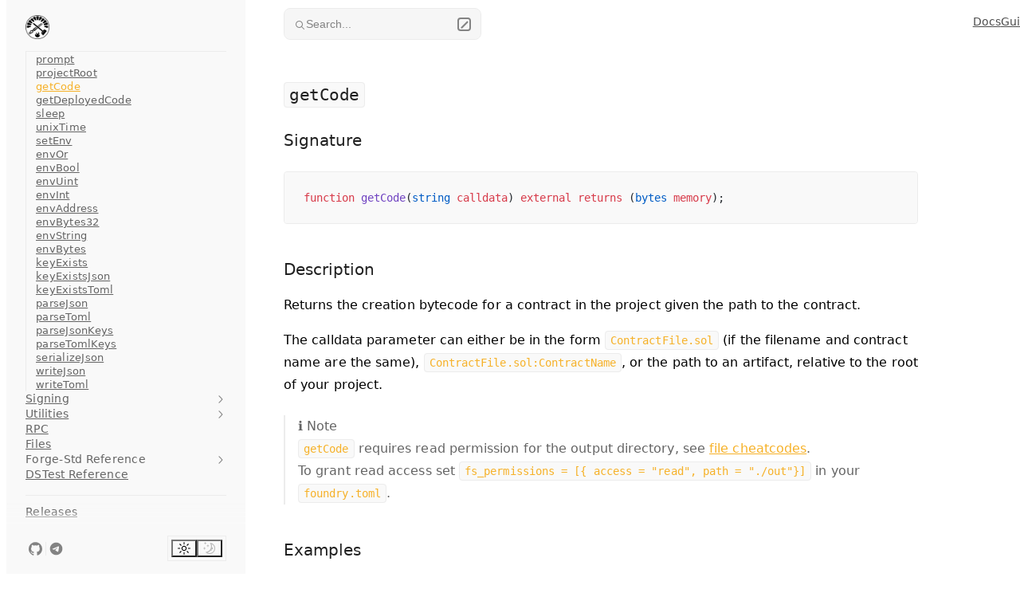

--- FILE ---
content_type: text/html; charset=utf-8
request_url: https://getfoundry.sh/reference/cheatcodes/get-code/
body_size: 8267
content:
<!doctype html>
<html lang="en" data-vocs>
  <head>
    <meta charset="UTF-8" />
    <meta name="viewport" content="width=device-width, initial-scale=1.0" />
    <script src="/initializeTheme.iife.js"></script><link rel="preload" as="image" href="/foundry-logo.png"/><title>foundry - Ethereum Development Framework</title><meta name="description"/><link rel="icon" href="/foundry-logo.png" type="image/png"/><meta property="og:type" content="website"/><meta property="og:title" content="foundry - Ethereum Development Framework"/><meta property="og:description"/><meta property="og:image" content="/og-image.png"/><meta name="twitter:card" content="summary_large_image"/><meta property="twitter:image" content="/og-image.png"/>
    <script type="module" crossorigin src="/assets/index-D05NUHrb.js"></script>
    <link rel="stylesheet" crossorigin href="/assets/style-k2oZjDU2.css">
  </head>
  <body>
    <div id="app"><div class="vocs_DocsLayout" data-layout="docs"><a class="vocs_SkipLink vocs_utils_visuallyHidden" href="/reference/cheatcodes/get-code#vocs-content">Skip to content</a><div class="vocs_DocsLayout_gutterLeft"><aside class="vocs_Sidebar vocs_DocsLayout_sidebar"><div><div class="vocs_Sidebar_logoWrapper"><div class="vocs_Sidebar_logo"><a style="align-items:center;display:flex;height:100%" href="/" data-discover="true"><img alt="Logo" class="vocs_NavLogo_logoImage vocs_Logo" src="/foundry-logo.png"/></a></div><div class="vocs_Sidebar_divider"></div></div><nav class="vocs_Sidebar_navigation"><div class="vocs_Sidebar_group"><section class="vocs_Sidebar_section vocs_Sidebar_level"><div class="vocs_Sidebar_sectionHeader"><div class="vocs_Sidebar_sectionTitle">Introduction</div></div><div class="vocs_Sidebar_items"><a data-active="false" class="vocs_Sidebar_item vocs_Link vocs_Link_styleless" href="/introduction/overview" variant="styleless" data-discover="true">Overview</a><a data-active="false" class="vocs_Sidebar_item vocs_Link vocs_Link_styleless" href="/introduction/installation" variant="styleless" data-discover="true">Installation</a><a data-active="false" class="vocs_Sidebar_item vocs_Link vocs_Link_styleless" href="/introduction/getting-started" variant="styleless" data-discover="true">Getting Started</a><a data-active="false" class="vocs_Sidebar_item vocs_Link vocs_Link_styleless" href="/introduction/prompting" variant="styleless" data-discover="true">Prompting</a><a data-active="false" class="vocs_Sidebar_item vocs_Link vocs_Link_styleless" href="/benchmarks" variant="styleless" data-discover="true">Benchmarks</a></div></section><section class="vocs_Sidebar_section vocs_Sidebar_level"><div class="vocs_Sidebar_sectionHeader"><div class="vocs_Sidebar_sectionTitle">Guides</div></div><div class="vocs_Sidebar_items"><section class="vocs_Sidebar_section"><div class="vocs_Sidebar_sectionHeader" role="button" tabindex="0"><div class="vocs_Sidebar_item">Project Setup</div><div role="button" tabindex="0"><div aria-label="toggle section" class="vocs_Icon vocs_Sidebar_sectionCollapse vocs_Sidebar_sectionCollapseActive" role="img" style="--vocs_Icon_size:16px"><svg width="100%" height="100%" viewBox="0 0 15 15" fill="none" xmlns="http://www.w3.org/2000/svg"><title>Chevron Right</title><path d="M6.1584 3.13508C6.35985 2.94621 6.67627 2.95642 6.86514 3.15788L10.6151 7.15788C10.7954 7.3502 10.7954 7.64949 10.6151 7.84182L6.86514 11.8418C6.67627 12.0433 6.35985 12.0535 6.1584 11.8646C5.95694 11.6757 5.94673 11.3593 6.1356 11.1579L9.565 7.49985L6.1356 3.84182C5.94673 3.64036 5.95694 3.32394 6.1584 3.13508Z" fill="currentColor" fill-rule="evenodd" clip-rule="evenodd"></path></svg></div></div></div></section><a data-active="false" class="vocs_Sidebar_item vocs_Link vocs_Link_styleless" href="/guides/scripting-with-solidity" variant="styleless" data-discover="true">Scripting with Solidity</a><a data-active="false" class="vocs_Sidebar_item vocs_Link vocs_Link_styleless" href="/guides/scripting-with-config" variant="styleless" data-discover="true">Orchestrating Scripts with Config</a><a data-active="false" class="vocs_Sidebar_item vocs_Link vocs_Link_styleless" href="/guides/eip712" variant="styleless" data-discover="true">Implementing and Testing EIP-712 signatures</a><a data-active="false" class="vocs_Sidebar_item vocs_Link vocs_Link_styleless" href="/guides/deterministic-deployments-using-create2" variant="styleless" data-discover="true">Deterministic deployments using CREATE2</a><a data-active="false" class="vocs_Sidebar_item vocs_Link vocs_Link_styleless" href="/guides/forking-mainnet-with-cast-anvil" variant="styleless" data-discover="true">Forking Mainnet with Cast and Anvil</a><a data-active="false" class="vocs_Sidebar_item vocs_Link vocs_Link_styleless" href="/guides/foundry-in-docker" variant="styleless" data-discover="true">Running Foundry inside of Docker</a><a data-active="false" class="vocs_Sidebar_item vocs_Link vocs_Link_styleless" href="/guides/video-tutorials" variant="styleless" data-discover="true">Video tutorials</a><section class="vocs_Sidebar_section"><div class="vocs_Sidebar_sectionHeader" role="button" tabindex="0"><div class="vocs_Sidebar_item">Best Practices</div><div role="button" tabindex="0"><div aria-label="toggle section" class="vocs_Icon vocs_Sidebar_sectionCollapse vocs_Sidebar_sectionCollapseActive" role="img" style="--vocs_Icon_size:16px"><svg width="100%" height="100%" viewBox="0 0 15 15" fill="none" xmlns="http://www.w3.org/2000/svg"><title>Chevron Right</title><path d="M6.1584 3.13508C6.35985 2.94621 6.67627 2.95642 6.86514 3.15788L10.6151 7.15788C10.7954 7.3502 10.7954 7.64949 10.6151 7.84182L6.86514 11.8418C6.67627 12.0433 6.35985 12.0535 6.1584 11.8646C5.95694 11.6757 5.94673 11.3593 6.1356 11.1579L9.565 7.49985L6.1356 3.84182C5.94673 3.64036 5.95694 3.32394 6.1584 3.13508Z" fill="currentColor" fill-rule="evenodd" clip-rule="evenodd"></path></svg></div></div></div></section></div></section><section class="vocs_Sidebar_section vocs_Sidebar_level"><div class="vocs_Sidebar_sectionHeader"><div class="vocs_Sidebar_sectionTitle">Forge</div></div><div class="vocs_Sidebar_items"><a data-active="false" class="vocs_Sidebar_item vocs_Link vocs_Link_styleless" href="/forge/overview" variant="styleless" data-discover="true">Overview</a><section class="vocs_Sidebar_section"><div class="vocs_Sidebar_sectionHeader" role="button" tabindex="0"><div class="vocs_Sidebar_item">Tests</div><div role="button" tabindex="0"><div aria-label="toggle section" class="vocs_Icon vocs_Sidebar_sectionCollapse" role="img" style="--vocs_Icon_size:16px"><svg width="100%" height="100%" viewBox="0 0 15 15" fill="none" xmlns="http://www.w3.org/2000/svg"><title>Chevron Right</title><path d="M6.1584 3.13508C6.35985 2.94621 6.67627 2.95642 6.86514 3.15788L10.6151 7.15788C10.7954 7.3502 10.7954 7.64949 10.6151 7.84182L6.86514 11.8418C6.67627 12.0433 6.35985 12.0535 6.1584 11.8646C5.95694 11.6757 5.94673 11.3593 6.1356 11.1579L9.565 7.49985L6.1356 3.84182C5.94673 3.64036 5.95694 3.32394 6.1584 3.13508Z" fill="currentColor" fill-rule="evenodd" clip-rule="evenodd"></path></svg></div></div></div><div class="vocs_Sidebar_items vocs_Sidebar_levelInset"><a data-active="false" class="vocs_Sidebar_item vocs_Link vocs_Link_styleless" href="/forge/tests/overview" variant="styleless" data-discover="true">Overview</a><a data-active="false" class="vocs_Sidebar_item vocs_Link vocs_Link_styleless" href="/forge/tests/writing-tests" variant="styleless" data-discover="true">Writing Tests</a><a data-active="false" class="vocs_Sidebar_item vocs_Link vocs_Link_styleless" href="/forge/tests/cheatcodes" variant="styleless" data-discover="true">Cheatcodes</a><a data-active="false" class="vocs_Sidebar_item vocs_Link vocs_Link_styleless" href="/forge/tests/forge-std" variant="styleless" data-discover="true">Forge Standard Library Overview</a><a data-active="false" class="vocs_Sidebar_item vocs_Link vocs_Link_styleless" href="/forge/tests/traces" variant="styleless" data-discover="true">Understanding Traces</a><a data-active="false" class="vocs_Sidebar_item vocs_Link vocs_Link_styleless" href="/forge/tests/fork-testing" variant="styleless" data-discover="true">Fork Testing</a><a data-active="false" class="vocs_Sidebar_item vocs_Link vocs_Link_styleless" href="/forge/tests/replay-testing" variant="styleless" data-discover="true">Replaying Failures</a></div></section><section class="vocs_Sidebar_section"><div class="vocs_Sidebar_sectionHeader" role="button" tabindex="0"><div class="vocs_Sidebar_item">Advanced Testing</div><div role="button" tabindex="0"><div aria-label="toggle section" class="vocs_Icon vocs_Sidebar_sectionCollapse vocs_Sidebar_sectionCollapseActive" role="img" style="--vocs_Icon_size:16px"><svg width="100%" height="100%" viewBox="0 0 15 15" fill="none" xmlns="http://www.w3.org/2000/svg"><title>Chevron Right</title><path d="M6.1584 3.13508C6.35985 2.94621 6.67627 2.95642 6.86514 3.15788L10.6151 7.15788C10.7954 7.3502 10.7954 7.64949 10.6151 7.84182L6.86514 11.8418C6.67627 12.0433 6.35985 12.0535 6.1584 11.8646C5.95694 11.6757 5.94673 11.3593 6.1356 11.1579L9.565 7.49985L6.1356 3.84182C5.94673 3.64036 5.95694 3.32394 6.1584 3.13508Z" fill="currentColor" fill-rule="evenodd" clip-rule="evenodd"></path></svg></div></div></div></section><a data-active="false" class="vocs_Sidebar_item vocs_Link vocs_Link_styleless" href="/forge/deploying" variant="styleless" data-discover="true">Deploying and Verifying</a><section class="vocs_Sidebar_section"><div class="vocs_Sidebar_sectionHeader" role="button" tabindex="0"><div class="vocs_Sidebar_item">Gas Tracking</div><div role="button" tabindex="0"><div aria-label="toggle section" class="vocs_Icon vocs_Sidebar_sectionCollapse vocs_Sidebar_sectionCollapseActive" role="img" style="--vocs_Icon_size:16px"><svg width="100%" height="100%" viewBox="0 0 15 15" fill="none" xmlns="http://www.w3.org/2000/svg"><title>Chevron Right</title><path d="M6.1584 3.13508C6.35985 2.94621 6.67627 2.95642 6.86514 3.15788L10.6151 7.15788C10.7954 7.3502 10.7954 7.64949 10.6151 7.84182L6.86514 11.8418C6.67627 12.0433 6.35985 12.0535 6.1584 11.8646C5.95694 11.6757 5.94673 11.3593 6.1356 11.1579L9.565 7.49985L6.1356 3.84182C5.94673 3.64036 5.95694 3.32394 6.1584 3.13508Z" fill="currentColor" fill-rule="evenodd" clip-rule="evenodd"></path></svg></div></div></div></section><a data-active="false" class="vocs_Sidebar_item vocs_Link vocs_Link_styleless" href="/forge/linting" variant="styleless" data-discover="true">Linting</a><a data-active="false" class="vocs_Sidebar_item vocs_Link vocs_Link_styleless" href="/forge/debugger" variant="styleless" data-discover="true">Debugger</a><section class="vocs_Sidebar_section"><div class="vocs_Sidebar_sectionHeader" role="button" tabindex="0"><div class="vocs_Sidebar_item">Reference</div><div role="button" tabindex="0"><div aria-label="toggle section" class="vocs_Icon vocs_Sidebar_sectionCollapse vocs_Sidebar_sectionCollapseActive" role="img" style="--vocs_Icon_size:16px"><svg width="100%" height="100%" viewBox="0 0 15 15" fill="none" xmlns="http://www.w3.org/2000/svg"><title>Chevron Right</title><path d="M6.1584 3.13508C6.35985 2.94621 6.67627 2.95642 6.86514 3.15788L10.6151 7.15788C10.7954 7.3502 10.7954 7.64949 10.6151 7.84182L6.86514 11.8418C6.67627 12.0433 6.35985 12.0535 6.1584 11.8646C5.95694 11.6757 5.94673 11.3593 6.1356 11.1579L9.565 7.49985L6.1356 3.84182C5.94673 3.64036 5.95694 3.32394 6.1584 3.13508Z" fill="currentColor" fill-rule="evenodd" clip-rule="evenodd"></path></svg></div></div></div></section></div></section><section class="vocs_Sidebar_section vocs_Sidebar_level"><div class="vocs_Sidebar_sectionHeader"><div class="vocs_Sidebar_sectionTitle">Cast</div></div><div class="vocs_Sidebar_items"><a data-active="false" class="vocs_Sidebar_item vocs_Link vocs_Link_styleless" href="/cast/overview" variant="styleless" data-discover="true">Overview</a><section class="vocs_Sidebar_section"><div class="vocs_Sidebar_sectionHeader" role="button" tabindex="0"><div class="vocs_Sidebar_item">Reference</div><div role="button" tabindex="0"><div aria-label="toggle section" class="vocs_Icon vocs_Sidebar_sectionCollapse vocs_Sidebar_sectionCollapseActive" role="img" style="--vocs_Icon_size:16px"><svg width="100%" height="100%" viewBox="0 0 15 15" fill="none" xmlns="http://www.w3.org/2000/svg"><title>Chevron Right</title><path d="M6.1584 3.13508C6.35985 2.94621 6.67627 2.95642 6.86514 3.15788L10.6151 7.15788C10.7954 7.3502 10.7954 7.64949 10.6151 7.84182L6.86514 11.8418C6.67627 12.0433 6.35985 12.0535 6.1584 11.8646C5.95694 11.6757 5.94673 11.3593 6.1356 11.1579L9.565 7.49985L6.1356 3.84182C5.94673 3.64036 5.95694 3.32394 6.1584 3.13508Z" fill="currentColor" fill-rule="evenodd" clip-rule="evenodd"></path></svg></div></div></div></section></div></section><section class="vocs_Sidebar_section vocs_Sidebar_level"><div class="vocs_Sidebar_sectionHeader"><div class="vocs_Sidebar_sectionTitle">Anvil</div></div><div class="vocs_Sidebar_items"><a data-active="false" class="vocs_Sidebar_item vocs_Link vocs_Link_styleless" href="/anvil/overview" variant="styleless" data-discover="true">Overview</a><section class="vocs_Sidebar_section"><div class="vocs_Sidebar_sectionHeader" role="button" tabindex="0"><div class="vocs_Sidebar_item">Reference</div><div role="button" tabindex="0"><div aria-label="toggle section" class="vocs_Icon vocs_Sidebar_sectionCollapse vocs_Sidebar_sectionCollapseActive" role="img" style="--vocs_Icon_size:16px"><svg width="100%" height="100%" viewBox="0 0 15 15" fill="none" xmlns="http://www.w3.org/2000/svg"><title>Chevron Right</title><path d="M6.1584 3.13508C6.35985 2.94621 6.67627 2.95642 6.86514 3.15788L10.6151 7.15788C10.7954 7.3502 10.7954 7.64949 10.6151 7.84182L6.86514 11.8418C6.67627 12.0433 6.35985 12.0535 6.1584 11.8646C5.95694 11.6757 5.94673 11.3593 6.1356 11.1579L9.565 7.49985L6.1356 3.84182C5.94673 3.64036 5.95694 3.32394 6.1584 3.13508Z" fill="currentColor" fill-rule="evenodd" clip-rule="evenodd"></path></svg></div></div></div></section></div></section><section class="vocs_Sidebar_section vocs_Sidebar_level"><div class="vocs_Sidebar_sectionHeader"><div class="vocs_Sidebar_sectionTitle">Chisel</div></div><div class="vocs_Sidebar_items"><a data-active="false" class="vocs_Sidebar_item vocs_Link vocs_Link_styleless" href="/chisel/overview" variant="styleless" data-discover="true">Overview</a><section class="vocs_Sidebar_section"><div class="vocs_Sidebar_sectionHeader" role="button" tabindex="0"><div class="vocs_Sidebar_item">Reference</div><div role="button" tabindex="0"><div aria-label="toggle section" class="vocs_Icon vocs_Sidebar_sectionCollapse vocs_Sidebar_sectionCollapseActive" role="img" style="--vocs_Icon_size:16px"><svg width="100%" height="100%" viewBox="0 0 15 15" fill="none" xmlns="http://www.w3.org/2000/svg"><title>Chevron Right</title><path d="M6.1584 3.13508C6.35985 2.94621 6.67627 2.95642 6.86514 3.15788L10.6151 7.15788C10.7954 7.3502 10.7954 7.64949 10.6151 7.84182L6.86514 11.8418C6.67627 12.0433 6.35985 12.0535 6.1584 11.8646C5.95694 11.6757 5.94673 11.3593 6.1356 11.1579L9.565 7.49985L6.1356 3.84182C5.94673 3.64036 5.95694 3.32394 6.1584 3.13508Z" fill="currentColor" fill-rule="evenodd" clip-rule="evenodd"></path></svg></div></div></div></section></div></section><section class="vocs_Sidebar_section vocs_Sidebar_level"><div class="vocs_Sidebar_sectionHeader" role="button" tabindex="0"><div class="vocs_Sidebar_sectionTitle">Configuration</div><div role="button" tabindex="0"><div aria-label="toggle section" class="vocs_Icon vocs_Sidebar_sectionCollapse" role="img" style="--vocs_Icon_size:16px"><svg width="100%" height="100%" viewBox="0 0 15 15" fill="none" xmlns="http://www.w3.org/2000/svg"><title>Chevron Right</title><path d="M6.1584 3.13508C6.35985 2.94621 6.67627 2.95642 6.86514 3.15788L10.6151 7.15788C10.7954 7.3502 10.7954 7.64949 10.6151 7.84182L6.86514 11.8418C6.67627 12.0433 6.35985 12.0535 6.1584 11.8646C5.95694 11.6757 5.94673 11.3593 6.1356 11.1579L9.565 7.49985L6.1356 3.84182C5.94673 3.64036 5.95694 3.32394 6.1584 3.13508Z" fill="currentColor" fill-rule="evenodd" clip-rule="evenodd"></path></svg></div></div></div><div class="vocs_Sidebar_items"><a data-active="false" class="vocs_Sidebar_item vocs_Link vocs_Link_styleless" href="/config/overview" variant="styleless" data-discover="true">Overview</a><a data-active="false" class="vocs_Sidebar_item vocs_Link vocs_Link_styleless" href="/config/dynamic-test-linking" variant="styleless" data-discover="true">Dynamic Test Linking</a><a data-active="false" class="vocs_Sidebar_item vocs_Link vocs_Link_styleless" href="/config/continuous-integration" variant="styleless" data-discover="true">Continuous Integration</a><a data-active="false" class="vocs_Sidebar_item vocs_Link vocs_Link_styleless" href="/config/vscode" variant="styleless" data-discover="true">Integrating with VSCode</a><a data-active="false" class="vocs_Sidebar_item vocs_Link vocs_Link_styleless" href="/config/shell-autocompletion" variant="styleless" data-discover="true">Shell Autocompletion</a><a data-active="false" class="vocs_Sidebar_item vocs_Link vocs_Link_styleless" href="/config/static-analyzers" variant="styleless" data-discover="true">Static Analyzers</a><a data-active="false" class="vocs_Sidebar_item vocs_Link vocs_Link_styleless" href="/config/hardhat" variant="styleless" data-discover="true">Integrating with Hardhat</a><a data-active="false" class="vocs_Sidebar_item vocs_Link vocs_Link_styleless" href="/config/vyper" variant="styleless" data-discover="true">Vyper support</a><section class="vocs_Sidebar_section"><div class="vocs_Sidebar_sectionHeader"><a data-active="false" class="vocs_Sidebar_item vocs_Link vocs_Link_styleless" href="/config/reference/overview" variant="styleless" data-discover="true">Reference</a><div role="button" tabindex="0"><div aria-label="toggle section" class="vocs_Icon vocs_Sidebar_sectionCollapse vocs_Sidebar_sectionCollapseActive" role="img" style="--vocs_Icon_size:16px"><svg width="100%" height="100%" viewBox="0 0 15 15" fill="none" xmlns="http://www.w3.org/2000/svg"><title>Chevron Right</title><path d="M6.1584 3.13508C6.35985 2.94621 6.67627 2.95642 6.86514 3.15788L10.6151 7.15788C10.7954 7.3502 10.7954 7.64949 10.6151 7.84182L6.86514 11.8418C6.67627 12.0433 6.35985 12.0535 6.1584 11.8646C5.95694 11.6757 5.94673 11.3593 6.1356 11.1579L9.565 7.49985L6.1356 3.84182C5.94673 3.64036 5.95694 3.32394 6.1584 3.13508Z" fill="currentColor" fill-rule="evenodd" clip-rule="evenodd"></path></svg></div></div></div></section></div></section><section class="vocs_Sidebar_section vocs_Sidebar_level"><div class="vocs_Sidebar_sectionHeader" role="button" tabindex="0"><div class="vocs_Sidebar_sectionTitle">Cheatcode Reference</div><div role="button" tabindex="0"><div aria-label="toggle section" class="vocs_Icon vocs_Sidebar_sectionCollapse" role="img" style="--vocs_Icon_size:16px"><svg width="100%" height="100%" viewBox="0 0 15 15" fill="none" xmlns="http://www.w3.org/2000/svg"><title>Chevron Right</title><path d="M6.1584 3.13508C6.35985 2.94621 6.67627 2.95642 6.86514 3.15788L10.6151 7.15788C10.7954 7.3502 10.7954 7.64949 10.6151 7.84182L6.86514 11.8418C6.67627 12.0433 6.35985 12.0535 6.1584 11.8646C5.95694 11.6757 5.94673 11.3593 6.1356 11.1579L9.565 7.49985L6.1356 3.84182C5.94673 3.64036 5.95694 3.32394 6.1584 3.13508Z" fill="currentColor" fill-rule="evenodd" clip-rule="evenodd"></path></svg></div></div></div><div class="vocs_Sidebar_items"><a data-active="false" class="vocs_Sidebar_item vocs_Link vocs_Link_styleless" href="/reference/cheatcodes/overview" variant="styleless" data-discover="true">Overview</a><section class="vocs_Sidebar_section"><div class="vocs_Sidebar_sectionHeader"><a data-active="false" class="vocs_Sidebar_item vocs_Link vocs_Link_styleless" href="/reference/cheatcodes/environment" variant="styleless" data-discover="true">Environment</a><div role="button" tabindex="0"><div aria-label="toggle section" class="vocs_Icon vocs_Sidebar_sectionCollapse vocs_Sidebar_sectionCollapseActive" role="img" style="--vocs_Icon_size:16px"><svg width="100%" height="100%" viewBox="0 0 15 15" fill="none" xmlns="http://www.w3.org/2000/svg"><title>Chevron Right</title><path d="M6.1584 3.13508C6.35985 2.94621 6.67627 2.95642 6.86514 3.15788L10.6151 7.15788C10.7954 7.3502 10.7954 7.64949 10.6151 7.84182L6.86514 11.8418C6.67627 12.0433 6.35985 12.0535 6.1584 11.8646C5.95694 11.6757 5.94673 11.3593 6.1356 11.1579L9.565 7.49985L6.1356 3.84182C5.94673 3.64036 5.95694 3.32394 6.1584 3.13508Z" fill="currentColor" fill-rule="evenodd" clip-rule="evenodd"></path></svg></div></div></div></section><section class="vocs_Sidebar_section"><div class="vocs_Sidebar_sectionHeader"><a data-active="false" class="vocs_Sidebar_item vocs_Link vocs_Link_styleless" href="/reference/cheatcodes/assertions" variant="styleless" data-discover="true">Assertions</a><div role="button" tabindex="0"><div aria-label="toggle section" class="vocs_Icon vocs_Sidebar_sectionCollapse vocs_Sidebar_sectionCollapseActive" role="img" style="--vocs_Icon_size:16px"><svg width="100%" height="100%" viewBox="0 0 15 15" fill="none" xmlns="http://www.w3.org/2000/svg"><title>Chevron Right</title><path d="M6.1584 3.13508C6.35985 2.94621 6.67627 2.95642 6.86514 3.15788L10.6151 7.15788C10.7954 7.3502 10.7954 7.64949 10.6151 7.84182L6.86514 11.8418C6.67627 12.0433 6.35985 12.0535 6.1584 11.8646C5.95694 11.6757 5.94673 11.3593 6.1356 11.1579L9.565 7.49985L6.1356 3.84182C5.94673 3.64036 5.95694 3.32394 6.1584 3.13508Z" fill="currentColor" fill-rule="evenodd" clip-rule="evenodd"></path></svg></div></div></div></section><section class="vocs_Sidebar_section"><div class="vocs_Sidebar_sectionHeader"><a data-active="false" class="vocs_Sidebar_item vocs_Link vocs_Link_styleless" href="/reference/cheatcodes/fuzzer" variant="styleless" data-discover="true">Fuzzer</a><div role="button" tabindex="0"><div aria-label="toggle section" class="vocs_Icon vocs_Sidebar_sectionCollapse vocs_Sidebar_sectionCollapseActive" role="img" style="--vocs_Icon_size:16px"><svg width="100%" height="100%" viewBox="0 0 15 15" fill="none" xmlns="http://www.w3.org/2000/svg"><title>Chevron Right</title><path d="M6.1584 3.13508C6.35985 2.94621 6.67627 2.95642 6.86514 3.15788L10.6151 7.15788C10.7954 7.3502 10.7954 7.64949 10.6151 7.84182L6.86514 11.8418C6.67627 12.0433 6.35985 12.0535 6.1584 11.8646C5.95694 11.6757 5.94673 11.3593 6.1356 11.1579L9.565 7.49985L6.1356 3.84182C5.94673 3.64036 5.95694 3.32394 6.1584 3.13508Z" fill="currentColor" fill-rule="evenodd" clip-rule="evenodd"></path></svg></div></div></div></section><section class="vocs_Sidebar_section"><div class="vocs_Sidebar_sectionHeader"><a data-active="false" class="vocs_Sidebar_item vocs_Link vocs_Link_styleless" href="/reference/cheatcodes/forking" variant="styleless" data-discover="true">Forking</a><div role="button" tabindex="0"><div aria-label="toggle section" class="vocs_Icon vocs_Sidebar_sectionCollapse vocs_Sidebar_sectionCollapseActive" role="img" style="--vocs_Icon_size:16px"><svg width="100%" height="100%" viewBox="0 0 15 15" fill="none" xmlns="http://www.w3.org/2000/svg"><title>Chevron Right</title><path d="M6.1584 3.13508C6.35985 2.94621 6.67627 2.95642 6.86514 3.15788L10.6151 7.15788C10.7954 7.3502 10.7954 7.64949 10.6151 7.84182L6.86514 11.8418C6.67627 12.0433 6.35985 12.0535 6.1584 11.8646C5.95694 11.6757 5.94673 11.3593 6.1356 11.1579L9.565 7.49985L6.1356 3.84182C5.94673 3.64036 5.95694 3.32394 6.1584 3.13508Z" fill="currentColor" fill-rule="evenodd" clip-rule="evenodd"></path></svg></div></div></div></section><section class="vocs_Sidebar_section"><div class="vocs_Sidebar_sectionHeader"><a data-active="false" class="vocs_Sidebar_item vocs_Sidebar_sectionHeaderActive vocs_Link vocs_Link_styleless" href="/reference/cheatcodes/external" variant="styleless" data-discover="true">External</a><div role="button" tabindex="0"><div aria-label="toggle section" class="vocs_Icon vocs_Sidebar_sectionCollapse" role="img" style="--vocs_Icon_size:16px"><svg width="100%" height="100%" viewBox="0 0 15 15" fill="none" xmlns="http://www.w3.org/2000/svg"><title>Chevron Right</title><path d="M6.1584 3.13508C6.35985 2.94621 6.67627 2.95642 6.86514 3.15788L10.6151 7.15788C10.7954 7.3502 10.7954 7.64949 10.6151 7.84182L6.86514 11.8418C6.67627 12.0433 6.35985 12.0535 6.1584 11.8646C5.95694 11.6757 5.94673 11.3593 6.1356 11.1579L9.565 7.49985L6.1356 3.84182C5.94673 3.64036 5.95694 3.32394 6.1584 3.13508Z" fill="currentColor" fill-rule="evenodd" clip-rule="evenodd"></path></svg></div></div></div><div class="vocs_Sidebar_items vocs_Sidebar_levelInset"><a data-active="false" class="vocs_Sidebar_item vocs_Link vocs_Link_styleless" href="/reference/cheatcodes/ffi" variant="styleless" data-discover="true">ffi</a><a data-active="false" class="vocs_Sidebar_item vocs_Link vocs_Link_styleless" href="/reference/cheatcodes/prompt" variant="styleless" data-discover="true">prompt</a><a data-active="false" class="vocs_Sidebar_item vocs_Link vocs_Link_styleless" href="/reference/cheatcodes/project-root" variant="styleless" data-discover="true">projectRoot</a><a data-active="true" class="vocs_Sidebar_item vocs_Link vocs_Link_styleless" href="/reference/cheatcodes/get-code" variant="styleless" data-discover="true">getCode</a><a data-active="false" class="vocs_Sidebar_item vocs_Link vocs_Link_styleless" href="/reference/cheatcodes/get-deployed-code" variant="styleless" data-discover="true">getDeployedCode</a><a data-active="false" class="vocs_Sidebar_item vocs_Link vocs_Link_styleless" href="/reference/cheatcodes/sleep" variant="styleless" data-discover="true">sleep</a><a data-active="false" class="vocs_Sidebar_item vocs_Link vocs_Link_styleless" href="/reference/cheatcodes/unix-time" variant="styleless" data-discover="true">unixTime</a><a data-active="false" class="vocs_Sidebar_item vocs_Link vocs_Link_styleless" href="/reference/cheatcodes/set-env" variant="styleless" data-discover="true">setEnv</a><a data-active="false" class="vocs_Sidebar_item vocs_Link vocs_Link_styleless" href="/reference/cheatcodes/env-or" variant="styleless" data-discover="true">envOr</a><a data-active="false" class="vocs_Sidebar_item vocs_Link vocs_Link_styleless" href="/reference/cheatcodes/env-bool" variant="styleless" data-discover="true">envBool</a><a data-active="false" class="vocs_Sidebar_item vocs_Link vocs_Link_styleless" href="/reference/cheatcodes/env-uint" variant="styleless" data-discover="true">envUint</a><a data-active="false" class="vocs_Sidebar_item vocs_Link vocs_Link_styleless" href="/reference/cheatcodes/env-int" variant="styleless" data-discover="true">envInt</a><a data-active="false" class="vocs_Sidebar_item vocs_Link vocs_Link_styleless" href="/reference/cheatcodes/env-address" variant="styleless" data-discover="true">envAddress</a><a data-active="false" class="vocs_Sidebar_item vocs_Link vocs_Link_styleless" href="/reference/cheatcodes/env-bytes32" variant="styleless" data-discover="true">envBytes32</a><a data-active="false" class="vocs_Sidebar_item vocs_Link vocs_Link_styleless" href="/reference/cheatcodes/env-string" variant="styleless" data-discover="true">envString</a><a data-active="false" class="vocs_Sidebar_item vocs_Link vocs_Link_styleless" href="/reference/cheatcodes/env-bytes" variant="styleless" data-discover="true">envBytes</a><a data-active="false" class="vocs_Sidebar_item vocs_Link vocs_Link_styleless" href="/reference/cheatcodes/key-exists" variant="styleless" data-discover="true">keyExists</a><a data-active="false" class="vocs_Sidebar_item vocs_Link vocs_Link_styleless" href="/reference/cheatcodes/key-exists-json" variant="styleless" data-discover="true">keyExistsJson</a><a data-active="false" class="vocs_Sidebar_item vocs_Link vocs_Link_styleless" href="/reference/cheatcodes/key-exists-toml" variant="styleless" data-discover="true">keyExistsToml</a><a data-active="false" class="vocs_Sidebar_item vocs_Link vocs_Link_styleless" href="/reference/cheatcodes/parse-json" variant="styleless" data-discover="true">parseJson</a><a data-active="false" class="vocs_Sidebar_item vocs_Link vocs_Link_styleless" href="/reference/cheatcodes/parse-toml" variant="styleless" data-discover="true">parseToml</a><a data-active="false" class="vocs_Sidebar_item vocs_Link vocs_Link_styleless" href="/reference/cheatcodes/parse-json-keys" variant="styleless" data-discover="true">parseJsonKeys</a><a data-active="false" class="vocs_Sidebar_item vocs_Link vocs_Link_styleless" href="/reference/cheatcodes/parse-toml-keys" variant="styleless" data-discover="true">parseTomlKeys</a><a data-active="false" class="vocs_Sidebar_item vocs_Link vocs_Link_styleless" href="/reference/cheatcodes/serialize-json" variant="styleless" data-discover="true">serializeJson</a><a data-active="false" class="vocs_Sidebar_item vocs_Link vocs_Link_styleless" href="/reference/cheatcodes/write-json" variant="styleless" data-discover="true">writeJson</a><a data-active="false" class="vocs_Sidebar_item vocs_Link vocs_Link_styleless" href="/reference/cheatcodes/write-toml" variant="styleless" data-discover="true">writeToml</a></div></section><section class="vocs_Sidebar_section"><div class="vocs_Sidebar_sectionHeader"><a data-active="false" class="vocs_Sidebar_item vocs_Link vocs_Link_styleless" href="/reference/cheatcodes/signing" variant="styleless" data-discover="true">Signing</a><div role="button" tabindex="0"><div aria-label="toggle section" class="vocs_Icon vocs_Sidebar_sectionCollapse vocs_Sidebar_sectionCollapseActive" role="img" style="--vocs_Icon_size:16px"><svg width="100%" height="100%" viewBox="0 0 15 15" fill="none" xmlns="http://www.w3.org/2000/svg"><title>Chevron Right</title><path d="M6.1584 3.13508C6.35985 2.94621 6.67627 2.95642 6.86514 3.15788L10.6151 7.15788C10.7954 7.3502 10.7954 7.64949 10.6151 7.84182L6.86514 11.8418C6.67627 12.0433 6.35985 12.0535 6.1584 11.8646C5.95694 11.6757 5.94673 11.3593 6.1356 11.1579L9.565 7.49985L6.1356 3.84182C5.94673 3.64036 5.95694 3.32394 6.1584 3.13508Z" fill="currentColor" fill-rule="evenodd" clip-rule="evenodd"></path></svg></div></div></div></section><section class="vocs_Sidebar_section"><div class="vocs_Sidebar_sectionHeader"><a data-active="false" class="vocs_Sidebar_item vocs_Link vocs_Link_styleless" href="/reference/cheatcodes/utilities" variant="styleless" data-discover="true">Utilities</a><div role="button" tabindex="0"><div aria-label="toggle section" class="vocs_Icon vocs_Sidebar_sectionCollapse vocs_Sidebar_sectionCollapseActive" role="img" style="--vocs_Icon_size:16px"><svg width="100%" height="100%" viewBox="0 0 15 15" fill="none" xmlns="http://www.w3.org/2000/svg"><title>Chevron Right</title><path d="M6.1584 3.13508C6.35985 2.94621 6.67627 2.95642 6.86514 3.15788L10.6151 7.15788C10.7954 7.3502 10.7954 7.64949 10.6151 7.84182L6.86514 11.8418C6.67627 12.0433 6.35985 12.0535 6.1584 11.8646C5.95694 11.6757 5.94673 11.3593 6.1356 11.1579L9.565 7.49985L6.1356 3.84182C5.94673 3.64036 5.95694 3.32394 6.1584 3.13508Z" fill="currentColor" fill-rule="evenodd" clip-rule="evenodd"></path></svg></div></div></div></section><a data-active="false" class="vocs_Sidebar_item vocs_Link vocs_Link_styleless" href="/reference/cheatcodes/rpc" variant="styleless" data-discover="true">RPC</a><a data-active="false" class="vocs_Sidebar_item vocs_Link vocs_Link_styleless" href="/reference/cheatcodes/fs" variant="styleless" data-discover="true">Files</a><section class="vocs_Sidebar_section"><div class="vocs_Sidebar_sectionHeader" role="button" tabindex="0"><div class="vocs_Sidebar_item">Forge-Std Reference</div><div role="button" tabindex="0"><div aria-label="toggle section" class="vocs_Icon vocs_Sidebar_sectionCollapse vocs_Sidebar_sectionCollapseActive" role="img" style="--vocs_Icon_size:16px"><svg width="100%" height="100%" viewBox="0 0 15 15" fill="none" xmlns="http://www.w3.org/2000/svg"><title>Chevron Right</title><path d="M6.1584 3.13508C6.35985 2.94621 6.67627 2.95642 6.86514 3.15788L10.6151 7.15788C10.7954 7.3502 10.7954 7.64949 10.6151 7.84182L6.86514 11.8418C6.67627 12.0433 6.35985 12.0535 6.1584 11.8646C5.95694 11.6757 5.94673 11.3593 6.1356 11.1579L9.565 7.49985L6.1356 3.84182C5.94673 3.64036 5.95694 3.32394 6.1584 3.13508Z" fill="currentColor" fill-rule="evenodd" clip-rule="evenodd"></path></svg></div></div></div></section><a data-active="false" class="vocs_Sidebar_item vocs_Link vocs_Link_styleless" href="/reference/ds-test" variant="styleless" data-discover="true">DSTest Reference</a></div></section><section class="vocs_Sidebar_section vocs_Sidebar_level"><div class="vocs_Sidebar_sectionHeader"><a data-active="false" class="vocs_Sidebar_sectionTitle vocs_Sidebar_sectionTitleLink vocs_Link vocs_Link_styleless" href="/releases" variant="styleless" data-discover="true">Releases</a></div><div class="vocs_Sidebar_items"><a data-active="false" class="vocs_Sidebar_item vocs_Link vocs_Link_styleless" href="/releases" variant="styleless" data-discover="true">Latest</a><a data-active="false" class="vocs_Sidebar_item vocs_Link vocs_Link_styleless" href="/releases/stable" variant="styleless" data-discover="true">Stable</a><a data-active="false" class="vocs_Sidebar_item vocs_Link vocs_Link_styleless" href="/releases/nightly" variant="styleless" data-discover="true">Nightly</a></div></section><section class="vocs_Sidebar_section vocs_Sidebar_level"><div class="vocs_Sidebar_sectionHeader"><div class="vocs_Sidebar_sectionTitle">Miscellaneous</div></div><div class="vocs_Sidebar_items"><a data-active="false" class="vocs_Sidebar_item vocs_Link vocs_Link_styleless" href="/misc/v1.0-migration" variant="styleless" data-discover="true">v1.0 migration guide</a><a data-active="false" class="vocs_Sidebar_item vocs_Link vocs_Link_styleless" href="/misc/struct-encoding" variant="styleless" data-discover="true">Struct Encoding</a><a data-active="false" class="vocs_Sidebar_item vocs_Link vocs_Link_styleless" href="/misc/faq" variant="styleless" data-discover="true">FAQ</a></div></section></div></nav></div><div class="vocs_Sidebar_footer"><div class="vocs_Sidebar_footerCurtain"></div><div class="vocs_Sidebar_footerContent"><div class="vocs_Socials"><a class="vocs_Socials_button" href="https://github.com/foundry-rs/foundry" target="_blank" rel="noopener noreferrer"><div aria-label="GitHub" class="vocs_Icon vocs_Socials_icon" role="img" style="--vocs_Icon_size:17px"><svg width="100%" height="100%" viewBox="0 0 98 96" xmlns="http://www.w3.org/2000/svg"><title>GitHub</title><path fill-rule="evenodd" clip-rule="evenodd" d="M48.854 0C21.839 0 0 22 0 49.217c0 21.756 13.993 40.172 33.405 46.69 2.427.49 3.316-1.059 3.316-2.362 0-1.141-.08-5.052-.08-9.127-13.59 2.934-16.42-5.867-16.42-5.867-2.184-5.704-5.42-7.17-5.42-7.17-4.448-3.015.324-3.015.324-3.015 4.934.326 7.523 5.052 7.523 5.052 4.367 7.496 11.404 5.378 14.235 4.074.404-3.178 1.699-5.378 3.074-6.6-10.839-1.141-22.243-5.378-22.243-24.283 0-5.378 1.94-9.778 5.014-13.2-.485-1.222-2.184-6.275.486-13.038 0 0 4.125-1.304 13.426 5.052a46.97 46.97 0 0 1 12.214-1.63c4.125 0 8.33.571 12.213 1.63 9.302-6.356 13.427-5.052 13.427-5.052 2.67 6.763.97 11.816.485 13.038 3.155 3.422 5.015 7.822 5.015 13.2 0 18.905-11.404 23.06-22.324 24.283 1.78 1.548 3.316 4.481 3.316 9.126 0 6.6-.08 11.897-.08 13.526 0 1.304.89 2.853 3.316 2.364 19.412-6.52 33.405-24.935 33.405-46.691C97.707 22 75.788 0 48.854 0z" fill="currentColor"></path></svg></div></a><div style="width:1px;margin-top:var(--vocs-space_4);margin-bottom:var(--vocs-space_4);background-color:var(--vocs-color_border)"></div><a class="vocs_Socials_button" href="https://t.me/foundry_support" target="_blank" rel="noopener noreferrer"><div aria-label="Telegram" class="vocs_Icon vocs_Socials_icon" role="img" style="--vocs_Icon_size:17px"><svg xmlns="http://www.w3.org/2000/svg" width="100%" height="100%" viewBox="0 0 50 50"><title>Telegram</title><path d="M25 2c12.703 0 23 10.297 23 23S37.703 48 25 48 2 37.703 2 25 12.297 2 25 2zm7.934 32.375c.423-1.298 2.405-14.234 2.65-16.783.074-.772-.17-1.285-.648-1.514-.578-.278-1.434-.139-2.427.219-1.362.491-18.774 7.884-19.78 8.312-.954.405-1.856.847-1.856 1.487 0 .45.267.703 1.003.966.766.273 2.695.858 3.834 1.172 1.097.303 2.346.04 3.046-.395.742-.461 9.305-6.191 9.92-6.693.614-.502 1.104.141.602.644-.502.502-6.38 6.207-7.155 6.997-.941.959-.273 1.953.358 2.351.721.454 5.906 3.932 6.687 4.49.781.558 1.573.811 2.298.811.725 0 1.107-.955 1.468-2.064z" fill="currentColor"></path></svg></div></a></div></div></div></aside></div><div class="vocs_DocsLayout_gutterTop vocs_DocsLayout_gutterTop_offsetLeftGutter"><div class="vocs_DesktopTopNav"><button class="vocs_DesktopSearch_search" type="button" aria-haspopup="dialog" aria-expanded="false" aria-controls="radix-«Rlj»" data-state="closed"><svg width="15" height="15" viewBox="0 0 15 15" fill="none" xmlns="http://www.w3.org/2000/svg" style="margin-top:2px"><path d="M10 6.5C10 8.433 8.433 10 6.5 10C4.567 10 3 8.433 3 6.5C3 4.567 4.567 3 6.5 3C8.433 3 10 4.567 10 6.5ZM9.30884 10.0159C8.53901 10.6318 7.56251 11 6.5 11C4.01472 11 2 8.98528 2 6.5C2 4.01472 4.01472 2 6.5 2C8.98528 2 11 4.01472 11 6.5C11 7.56251 10.6318 8.53901 10.0159 9.30884L12.8536 12.1464C13.0488 12.3417 13.0488 12.6583 12.8536 12.8536C12.6583 13.0488 12.3417 13.0488 12.1464 12.8536L9.30884 10.0159Z" fill="currentColor" fill-rule="evenodd" clip-rule="evenodd"></path></svg>Search...<div class="vocs_DesktopSearch_searchCommand"><div style="background:currentColor;transform:rotate(45deg);width:1.5px;border-radius:2px;height:100%"></div></div></button><div class="vocs_DesktopTopNav_logoWrapper"><div class="vocs_DesktopTopNav_logo"><a style="align-items:center;display:flex;height:56px;margin-top:4px" href="/" data-discover="true"><img alt="Logo" class="vocs_NavLogo_logoImage vocs_Logo" src="/foundry-logo.png"/></a></div></div><div class="vocs_DesktopTopNav_section"></div><div class="vocs_DesktopTopNav_section"><div class="vocs_DesktopTopNav_group"><nav aria-label="Main" data-orientation="horizontal" dir="ltr" class="vocs_NavigationMenu"><div style="position:relative"><ul data-orientation="horizontal" class="vocs_NavigationMenu_list" dir="ltr"><a data-active="false" class="vocs_DesktopTopNav_item vocs_NavigationMenu_link vocs_Link vocs_Link_styleless" href="/introduction/getting-started" variant="styleless" data-radix-collection-item="" data-discover="true">Docs</a><a data-active="false" class="vocs_DesktopTopNav_item vocs_NavigationMenu_link vocs_Link vocs_Link_styleless" href="/guides/best-practices/writing-contracts" variant="styleless" data-radix-collection-item="" data-discover="true">Guides</a><a data-active="false" class="vocs_DesktopTopNav_item vocs_NavigationMenu_link vocs_Link vocs_Link_styleless" href="/benchmarks" variant="styleless" data-radix-collection-item="" data-discover="true">Benchmarks</a><a class="vocs_DesktopTopNav_item vocs_NavigationMenu_link vocs_Link vocs_Link_styleless vocs_ExternalLink" href="https://foundry-rs.github.io/foundry/" target="_blank" rel="noopener noreferrer" style="--vocs_ExternalLink_iconUrl:url(/.vocs/icons/arrow-diagonal.svg)" data-active="false" variant="styleless" data-radix-collection-item="">Rustdocs</a><li class="vocs_DesktopTopNav_item vocs_NavigationMenu_item"><button id="radix-«R25j»-trigger-radix-«R5e5j»" data-state="closed" aria-expanded="false" aria-controls="radix-«R25j»-content-radix-«R5e5j»" data-active="false" class="vocs_NavigationMenu_trigger vocs_NavigationMenu_link" style="--vocs_NavigationMenu_chevronDownIcon:url(/.vocs/icons/chevron-down.svg)" data-radix-collection-item="">v1.3.1</button></li></ul></div></nav></div></div></div><div class="vocs_MobileTopNav"><div class="vocs_MobileTopNav_section"><div class="vocs_MobileTopNav_group"><div class="vocs_MobileTopNav_logo"><a style="align-items:center;display:flex;height:100%" href="/" data-discover="true"><img alt="Logo" class="vocs_NavLogo_logoImage vocs_Logo" src="/foundry-logo.png"/></a></div></div><div class="vocs_MobileTopNav_group"><nav aria-label="Main" data-orientation="horizontal" dir="ltr" class="vocs_MobileTopNav_navigation vocs_NavigationMenu"><div style="position:relative"><ul data-orientation="horizontal" class="vocs_NavigationMenu_list" dir="ltr"><a data-active="false" class="vocs_NavigationMenu_link vocs_Link vocs_Link_styleless" href="/introduction/getting-started" variant="styleless" data-radix-collection-item="" data-discover="true">Docs</a><a data-active="false" class="vocs_NavigationMenu_link vocs_Link vocs_Link_styleless" href="/guides/best-practices/writing-contracts" variant="styleless" data-radix-collection-item="" data-discover="true">Guides</a><a data-active="false" class="vocs_NavigationMenu_link vocs_Link vocs_Link_styleless" href="/benchmarks" variant="styleless" data-radix-collection-item="" data-discover="true">Benchmarks</a><a class="vocs_NavigationMenu_link vocs_Link vocs_Link_styleless vocs_ExternalLink" href="https://foundry-rs.github.io/foundry/" target="_blank" rel="noopener noreferrer" style="--vocs_ExternalLink_iconUrl:url(/.vocs/icons/arrow-diagonal.svg)" data-active="false" variant="styleless" data-radix-collection-item="">Rustdocs</a><li class="vocs_MobileTopNav_item vocs_NavigationMenu_item"><button id="radix-«Rcpj»-trigger-radix-«R1bcpj»" data-state="closed" aria-expanded="false" aria-controls="radix-«Rcpj»-content-radix-«R1bcpj»" data-active="false" class="vocs_NavigationMenu_trigger vocs_NavigationMenu_link" style="--vocs_NavigationMenu_chevronDownIcon:url(/.vocs/icons/chevron-down.svg)" data-radix-collection-item="">v1.3.1</button></li></ul></div></nav><div class="vocs_MobileTopNav_navigation vocs_MobileTopNav_navigation_compact"><button type="button" aria-haspopup="dialog" aria-expanded="false" aria-controls="radix-«Rkpj»" data-state="closed" class="vocs_MobileTopNav_menuTrigger vocs_MobileTopNav_navigationItem">Menu<div aria-label="Menu" class="vocs_Icon" role="img" style="--vocs_Icon_size:16px"><svg width="100%" height="100%" viewBox="0 0 15 15" fill="none" xmlns="http://www.w3.org/2000/svg"><title>Chevron Down</title><path d="M3.13523 6.15803C3.3241 5.95657 3.64052 5.94637 3.84197 6.13523L7.5 9.56464L11.158 6.13523C11.3595 5.94637 11.6759 5.95657 11.8648 6.15803C12.0536 6.35949 12.0434 6.67591 11.842 6.86477L7.84197 10.6148C7.64964 10.7951 7.35036 10.7951 7.15803 10.6148L3.15803 6.86477C2.95657 6.67591 2.94637 6.35949 3.13523 6.15803Z" fill="currentColor" fill-rule="evenodd" clip-rule="evenodd"></path></svg></div></button></div></div></div><div class="vocs_MobileTopNav_section"><div class="vocs_MobileTopNav_group" style="margin-right:-8px"><button class="vocs_MobileSearch_searchButton" type="button" aria-label="Search" aria-haspopup="dialog" aria-expanded="false" aria-controls="radix-«R19j»" data-state="closed"><svg width="21" height="21" viewBox="0 0 15 15" fill="none" xmlns="http://www.w3.org/2000/svg"><path d="M10 6.5C10 8.433 8.433 10 6.5 10C4.567 10 3 8.433 3 6.5C3 4.567 4.567 3 6.5 3C8.433 3 10 4.567 10 6.5ZM9.30884 10.0159C8.53901 10.6318 7.56251 11 6.5 11C4.01472 11 2 8.98528 2 6.5C2 4.01472 4.01472 2 6.5 2C8.98528 2 11 4.01472 11 6.5C11 7.56251 10.6318 8.53901 10.0159 9.30884L12.8536 12.1464C13.0488 12.3417 13.0488 12.6583 12.8536 12.8536C12.6583 13.0488 12.3417 13.0488 12.1464 12.8536L9.30884 10.0159Z" fill="currentColor" fill-rule="evenodd" clip-rule="evenodd"></path></svg></button></div></div></div></div><div class="vocs_DocsLayout_gutterTopCurtain vocs_DocsLayout_gutterTopCurtain_withSidebar"><div class="vocs_DesktopTopNav_curtain"></div><div class="vocs_MobileTopNav_curtain"><div class="vocs_MobileTopNav_curtainGroup"><div class="vocs_MobileTopNav_curtainItem"><button type="button" aria-haspopup="dialog" aria-expanded="false" aria-controls="radix-«Rqj»" data-state="closed" class="vocs_MobileTopNav_menuTrigger"><div aria-label="Menu" class="vocs_Icon" role="img" style="--vocs_Icon_size:13px"><svg width="100%" height="100%" xmlns="http://www.w3.org/2000/svg" viewBox="0 0 79 48" fill="none"><title>Menu</title><path fill="currentColor" d="M19.528 47.232h40.87c1.952 0 3.515-1.562 3.515-3.564a3.5 3.5 0 0 0-3.516-3.516H19.528a3.501 3.501 0 0 0-3.515 3.516c0 2.002 1.562 3.564 3.515 3.564ZM12.057 27.262h55.81a3.501 3.501 0 0 0 3.516-3.516 3.501 3.501 0 0 0-3.515-3.515h-55.81a3.501 3.501 0 0 0-3.516 3.515 3.501 3.501 0 0 0 3.515 3.516ZM4.391 7.34H75.29c2.002 0 3.515-1.563 3.515-3.516 0-2.002-1.513-3.564-3.515-3.564H4.39C2.438.26.876 1.822.876 3.824A3.501 3.501 0 0 0 4.39 7.34Z"></path></svg></div><div class="vocs_MobileTopNav_menuTitle">getCode</div></button></div></div><div class="vocs_MobileTopNav_curtainGroup"><div class="vocs_MobileTopNav_curtainItem"><button type="button" aria-haspopup="dialog" aria-expanded="false" aria-controls="radix-«R5aj»" data-state="closed" class="vocs_MobileTopNav_outlineTrigger">On this page<div aria-label="On this page" class="vocs_Icon" role="img" style="--vocs_Icon_size:16px"><svg width="100%" height="100%" viewBox="0 0 15 15" fill="none" xmlns="http://www.w3.org/2000/svg"><title>Chevron Right</title><path d="M6.1584 3.13508C6.35985 2.94621 6.67627 2.95642 6.86514 3.15788L10.6151 7.15788C10.7954 7.3502 10.7954 7.64949 10.6151 7.84182L6.86514 11.8418C6.67627 12.0433 6.35985 12.0535 6.1584 11.8646C5.95694 11.6757 5.94673 11.3593 6.1356 11.1579L9.565 7.49985L6.1356 3.84182C5.94673 3.64036 5.95694 3.32394 6.1584 3.13508Z" fill="currentColor" fill-rule="evenodd" clip-rule="evenodd"></path></svg></div></button></div></div></div></div><div class="vocs_DocsLayout_gutterRight vocs_DocsLayout_gutterRight_withSidebar"></div><div id="vocs-content" class="vocs_DocsLayout_content vocs_DocsLayout_content_withSidebar vocs_DocsLayout_content_withTopNav"><article class="vocs_Content"><h2 class="vocs_H2 vocs_Heading"><div id="getcode" class="vocs_Heading_slugTarget"></div><code class="vocs_Code">getCode</code><a class="vocs_Anchor vocs_Autolink" aria-hidden="true" tabindex="-1" href="/reference/cheatcodes/get-code#getcode" data-discover="true"><div data-autolink-icon="true" class="vocs_Div vocs_AutolinkIcon" style="--vocs_AutolinkIcon_iconUrl:url(/.vocs/icons/link.svg)"></div></a></h2>
<h3 class="vocs_H3 vocs_Heading"><div id="signature" class="vocs_Heading_slugTarget"></div>Signature<a class="vocs_Anchor vocs_Autolink" aria-hidden="true" tabindex="-1" href="/reference/cheatcodes/get-code#signature" data-discover="true"><div data-autolink-icon="true" class="vocs_Div vocs_AutolinkIcon" style="--vocs_AutolinkIcon_iconUrl:url(/.vocs/icons/link.svg)"></div></a></h3>
<div class="vocs_CodeBlock"><div class="vocs_Pre_wrapper"><pre style="background-color:#fff;--shiki-dark-bg:#22272e;color:#24292e;--shiki-dark:#adbac7" tabindex="0" class="shiki shiki-themes github-light github-dark-dimmed vocs_Pre"><button class="vocs_CopyButton" data-copied="false" type="button"><div aria-label="Copy" class="vocs_Icon" role="img" style="--vocs_Icon_size:18px"><svg width="100%" height="100%" viewBox="0 0 15 15" fill="none" xmlns="http://www.w3.org/2000/svg"><title>Copy</title><path d="M5 2V1H10V2H5ZM4.75 0C4.33579 0 4 0.335786 4 0.75V1H3.5C2.67157 1 2 1.67157 2 2.5V12.5C2 13.3284 2.67157 14 3.5 14H7V13H3.5C3.22386 13 3 12.7761 3 12.5V2.5C3 2.22386 3.22386 2 3.5 2H4V2.25C4 2.66421 4.33579 3 4.75 3H10.25C10.6642 3 11 2.66421 11 2.25V2H11.5C11.7761 2 12 2.22386 12 2.5V7H13V2.5C13 1.67157 12.3284 1 11.5 1H11V0.75C11 0.335786 10.6642 0 10.25 0H4.75ZM9 8.5C9 8.77614 8.77614 9 8.5 9C8.22386 9 8 8.77614 8 8.5C8 8.22386 8.22386 8 8.5 8C8.77614 8 9 8.22386 9 8.5ZM10.5 9C10.7761 9 11 8.77614 11 8.5C11 8.22386 10.7761 8 10.5 8C10.2239 8 10 8.22386 10 8.5C10 8.77614 10.2239 9 10.5 9ZM13 8.5C13 8.77614 12.7761 9 12.5 9C12.2239 9 12 8.77614 12 8.5C12 8.22386 12.2239 8 12.5 8C12.7761 8 13 8.22386 13 8.5ZM14.5 9C14.7761 9 15 8.77614 15 8.5C15 8.22386 14.7761 8 14.5 8C14.2239 8 14 8.22386 14 8.5C14 8.77614 14.2239 9 14.5 9ZM15 10.5C15 10.7761 14.7761 11 14.5 11C14.2239 11 14 10.7761 14 10.5C14 10.2239 14.2239 10 14.5 10C14.7761 10 15 10.2239 15 10.5ZM14.5 13C14.7761 13 15 12.7761 15 12.5C15 12.2239 14.7761 12 14.5 12C14.2239 12 14 12.2239 14 12.5C14 12.7761 14.2239 13 14.5 13ZM14.5 15C14.7761 15 15 14.7761 15 14.5C15 14.2239 14.7761 14 14.5 14C14.2239 14 14 14.2239 14 14.5C14 14.7761 14.2239 15 14.5 15ZM8.5 11C8.77614 11 9 10.7761 9 10.5C9 10.2239 8.77614 10 8.5 10C8.22386 10 8 10.2239 8 10.5C8 10.7761 8.22386 11 8.5 11ZM9 12.5C9 12.7761 8.77614 13 8.5 13C8.22386 13 8 12.7761 8 12.5C8 12.2239 8.22386 12 8.5 12C8.77614 12 9 12.2239 9 12.5ZM8.5 15C8.77614 15 9 14.7761 9 14.5C9 14.2239 8.77614 14 8.5 14C8.22386 14 8 14.2239 8 14.5C8 14.7761 8.22386 15 8.5 15ZM11 14.5C11 14.7761 10.7761 15 10.5 15C10.2239 15 10 14.7761 10 14.5C10 14.2239 10.2239 14 10.5 14C10.7761 14 11 14.2239 11 14.5ZM12.5 15C12.7761 15 13 14.7761 13 14.5C13 14.2239 12.7761 14 12.5 14C12.2239 14 12 14.2239 12 14.5C12 14.7761 12.2239 15 12.5 15Z" fill="currentColor" fill-rule="evenodd" clip-rule="evenodd"></path></svg></div></button><code class="vocs_Code"><span class="line vocs_Span"><span style="color:#D73A49;--shiki-dark:#F47067" class="vocs_Span">function</span><span style="color:#6F42C1;--shiki-dark:#DCBDFB" class="vocs_Span"> getCode</span><span style="color:#24292E;--shiki-dark:#ADBAC7" class="vocs_Span">(</span><span style="color:#005CC5;--shiki-dark:#6CB6FF" class="vocs_Span">string</span><span style="color:#D73A49;--shiki-dark:#F47067" class="vocs_Span"> calldata</span><span style="color:#24292E;--shiki-dark:#ADBAC7" class="vocs_Span">) </span><span style="color:#D73A49;--shiki-dark:#F47067" class="vocs_Span">external</span><span style="color:#D73A49;--shiki-dark:#F47067" class="vocs_Span"> returns</span><span style="color:#24292E;--shiki-dark:#ADBAC7" class="vocs_Span"> (</span><span style="color:#005CC5;--shiki-dark:#6CB6FF" class="vocs_Span">bytes</span><span style="color:#D73A49;--shiki-dark:#F47067" class="vocs_Span"> memory</span><span style="color:#24292E;--shiki-dark:#ADBAC7" class="vocs_Span">);</span></span></code></pre></div></div>
<h3 class="vocs_H3 vocs_Heading"><div id="description" class="vocs_Heading_slugTarget"></div>Description<a class="vocs_Anchor vocs_Autolink" aria-hidden="true" tabindex="-1" href="/reference/cheatcodes/get-code#description" data-discover="true"><div data-autolink-icon="true" class="vocs_Div vocs_AutolinkIcon" style="--vocs_AutolinkIcon_iconUrl:url(/.vocs/icons/link.svg)"></div></a></h3>
<p class="vocs_Paragraph">Returns the <strong class="vocs_Strong">creation</strong> bytecode for a contract in the project given the path to the contract.</p>
<p class="vocs_Paragraph">The calldata parameter can either be in the form <code class="vocs_Code">ContractFile.sol</code> (if the filename and contract name are the same), <code class="vocs_Code">ContractFile.sol:ContractName</code>, or the path to an artifact, relative to the root of your project.</p>
<blockquote class="vocs_Blockquote">
<p class="vocs_Paragraph">ℹ️ <strong class="vocs_Strong">Note</strong></p>
<p class="vocs_Paragraph"><code class="vocs_Code">getCode</code> requires read permission for the output directory, see <a class="vocs_Anchor vocs_Link vocs_Link_accent" href="/reference/cheatcodes/fs" data-discover="true">file cheatcodes</a>.</p>
<p class="vocs_Paragraph">To grant read access set <code class="vocs_Code">fs_permissions = [{ access = &quot;read&quot;, path = &quot;./out&quot;}]</code> in your <code class="vocs_Code">foundry.toml</code>.</p>
</blockquote>
<h3 class="vocs_H3 vocs_Heading"><div id="examples" class="vocs_Heading_slugTarget"></div>Examples<a class="vocs_Anchor vocs_Autolink" aria-hidden="true" tabindex="-1" href="/reference/cheatcodes/get-code#examples" data-discover="true"><div data-autolink-icon="true" class="vocs_Div vocs_AutolinkIcon" style="--vocs_AutolinkIcon_iconUrl:url(/.vocs/icons/link.svg)"></div></a></h3>
<div class="vocs_CodeBlock"><div class="vocs_Pre_wrapper"><pre style="background-color:#fff;--shiki-dark-bg:#22272e;color:#24292e;--shiki-dark:#adbac7" tabindex="0" class="shiki shiki-themes github-light github-dark-dimmed vocs_Pre"><button class="vocs_CopyButton" data-copied="false" type="button"><div aria-label="Copy" class="vocs_Icon" role="img" style="--vocs_Icon_size:18px"><svg width="100%" height="100%" viewBox="0 0 15 15" fill="none" xmlns="http://www.w3.org/2000/svg"><title>Copy</title><path d="M5 2V1H10V2H5ZM4.75 0C4.33579 0 4 0.335786 4 0.75V1H3.5C2.67157 1 2 1.67157 2 2.5V12.5C2 13.3284 2.67157 14 3.5 14H7V13H3.5C3.22386 13 3 12.7761 3 12.5V2.5C3 2.22386 3.22386 2 3.5 2H4V2.25C4 2.66421 4.33579 3 4.75 3H10.25C10.6642 3 11 2.66421 11 2.25V2H11.5C11.7761 2 12 2.22386 12 2.5V7H13V2.5C13 1.67157 12.3284 1 11.5 1H11V0.75C11 0.335786 10.6642 0 10.25 0H4.75ZM9 8.5C9 8.77614 8.77614 9 8.5 9C8.22386 9 8 8.77614 8 8.5C8 8.22386 8.22386 8 8.5 8C8.77614 8 9 8.22386 9 8.5ZM10.5 9C10.7761 9 11 8.77614 11 8.5C11 8.22386 10.7761 8 10.5 8C10.2239 8 10 8.22386 10 8.5C10 8.77614 10.2239 9 10.5 9ZM13 8.5C13 8.77614 12.7761 9 12.5 9C12.2239 9 12 8.77614 12 8.5C12 8.22386 12.2239 8 12.5 8C12.7761 8 13 8.22386 13 8.5ZM14.5 9C14.7761 9 15 8.77614 15 8.5C15 8.22386 14.7761 8 14.5 8C14.2239 8 14 8.22386 14 8.5C14 8.77614 14.2239 9 14.5 9ZM15 10.5C15 10.7761 14.7761 11 14.5 11C14.2239 11 14 10.7761 14 10.5C14 10.2239 14.2239 10 14.5 10C14.7761 10 15 10.2239 15 10.5ZM14.5 13C14.7761 13 15 12.7761 15 12.5C15 12.2239 14.7761 12 14.5 12C14.2239 12 14 12.2239 14 12.5C14 12.7761 14.2239 13 14.5 13ZM14.5 15C14.7761 15 15 14.7761 15 14.5C15 14.2239 14.7761 14 14.5 14C14.2239 14 14 14.2239 14 14.5C14 14.7761 14.2239 15 14.5 15ZM8.5 11C8.77614 11 9 10.7761 9 10.5C9 10.2239 8.77614 10 8.5 10C8.22386 10 8 10.2239 8 10.5C8 10.7761 8.22386 11 8.5 11ZM9 12.5C9 12.7761 8.77614 13 8.5 13C8.22386 13 8 12.7761 8 12.5C8 12.2239 8.22386 12 8.5 12C8.77614 12 9 12.2239 9 12.5ZM8.5 15C8.77614 15 9 14.7761 9 14.5C9 14.2239 8.77614 14 8.5 14C8.22386 14 8 14.2239 8 14.5C8 14.7761 8.22386 15 8.5 15ZM11 14.5C11 14.7761 10.7761 15 10.5 15C10.2239 15 10 14.7761 10 14.5C10 14.2239 10.2239 14 10.5 14C10.7761 14 11 14.2239 11 14.5ZM12.5 15C12.7761 15 13 14.7761 13 14.5C13 14.2239 12.7761 14 12.5 14C12.2239 14 12 14.2239 12 14.5C12 14.7761 12.2239 15 12.5 15Z" fill="currentColor" fill-rule="evenodd" clip-rule="evenodd"></path></svg></div></button><code class="vocs_Code"><span class="line vocs_Span"><span style="color:#24292E;--shiki-dark:#ADBAC7" class="vocs_Span">MyContract myContract </span><span style="color:#D73A49;--shiki-dark:#F47067" class="vocs_Span">=</span><span style="color:#D73A49;--shiki-dark:#F47067" class="vocs_Span"> new</span><span style="color:#6F42C1;--shiki-dark:#DCBDFB" class="vocs_Span"> MyContract</span><span style="color:#24292E;--shiki-dark:#ADBAC7" class="vocs_Span">(arg1, arg2);</span></span>
<span class="line vocs_Span" data-empty-line="true"> </span>
<span class="line vocs_Span"><span style="color:#6A737D;--shiki-dark:#768390" class="vocs_Span">// Let&#x27;s do the same thing with `getCode`</span></span>
<span class="line vocs_Span"><span style="color:#005CC5;--shiki-dark:#6CB6FF" class="vocs_Span">bytes</span><span style="color:#D73A49;--shiki-dark:#F47067" class="vocs_Span"> memory</span><span style="color:#24292E;--shiki-dark:#ADBAC7" class="vocs_Span"> args </span><span style="color:#D73A49;--shiki-dark:#F47067" class="vocs_Span">=</span><span style="color:#005CC5;--shiki-dark:#6CB6FF" class="vocs_Span"> abi</span><span style="color:#24292E;--shiki-dark:#ADBAC7" class="vocs_Span">.</span><span style="color:#6F42C1;--shiki-dark:#DCBDFB" class="vocs_Span">encode</span><span style="color:#24292E;--shiki-dark:#ADBAC7" class="vocs_Span">(arg1, arg2);</span></span>
<span class="line vocs_Span"><span style="color:#005CC5;--shiki-dark:#6CB6FF" class="vocs_Span">bytes</span><span style="color:#D73A49;--shiki-dark:#F47067" class="vocs_Span"> memory</span><span style="color:#24292E;--shiki-dark:#ADBAC7" class="vocs_Span"> bytecode </span><span style="color:#D73A49;--shiki-dark:#F47067" class="vocs_Span">=</span><span style="color:#005CC5;--shiki-dark:#6CB6FF" class="vocs_Span"> abi</span><span style="color:#24292E;--shiki-dark:#ADBAC7" class="vocs_Span">.</span><span style="color:#6F42C1;--shiki-dark:#DCBDFB" class="vocs_Span">encodePacked</span><span style="color:#24292E;--shiki-dark:#ADBAC7" class="vocs_Span">(vm.</span><span style="color:#6F42C1;--shiki-dark:#DCBDFB" class="vocs_Span">getCode</span><span style="color:#24292E;--shiki-dark:#ADBAC7" class="vocs_Span">(</span><span style="color:#032F62;--shiki-dark:#96D0FF" class="vocs_Span">&quot;MyContract.sol:MyContract&quot;</span><span style="color:#24292E;--shiki-dark:#ADBAC7" class="vocs_Span">), args);</span></span>
<span class="line vocs_Span"><span style="color:#005CC5;--shiki-dark:#6CB6FF" class="vocs_Span">address</span><span style="color:#24292E;--shiki-dark:#ADBAC7" class="vocs_Span"> anotherAddress;</span></span>
<span class="line vocs_Span"><span style="color:#D73A49;--shiki-dark:#F47067" class="vocs_Span">assembly</span><span style="color:#24292E;--shiki-dark:#ADBAC7" class="vocs_Span"> {</span></span>
<span class="line vocs_Span"><span style="color:#24292E;--shiki-dark:#ADBAC7" class="vocs_Span">    anotherAddress </span><span style="color:#D73A49;--shiki-dark:#F47067" class="vocs_Span">:=</span><span style="color:#6F42C1;--shiki-dark:#DCBDFB" class="vocs_Span"> create</span><span style="color:#24292E;--shiki-dark:#ADBAC7" class="vocs_Span">(</span><span style="color:#005CC5;--shiki-dark:#6CB6FF" class="vocs_Span">0</span><span style="color:#24292E;--shiki-dark:#ADBAC7" class="vocs_Span">, </span><span style="color:#6F42C1;--shiki-dark:#DCBDFB" class="vocs_Span">add</span><span style="color:#24292E;--shiki-dark:#ADBAC7" class="vocs_Span">(bytecode, </span><span style="color:#005CC5;--shiki-dark:#6CB6FF" class="vocs_Span">0x20</span><span style="color:#24292E;--shiki-dark:#ADBAC7" class="vocs_Span">), </span><span style="color:#6F42C1;--shiki-dark:#DCBDFB" class="vocs_Span">mload</span><span style="color:#24292E;--shiki-dark:#ADBAC7" class="vocs_Span">(bytecode))</span></span>
<span class="line vocs_Span"><span style="color:#24292E;--shiki-dark:#ADBAC7" class="vocs_Span">}</span></span>
<span class="line vocs_Span" data-empty-line="true"> </span>
<span class="line vocs_Span"><span style="color:#6F42C1;--shiki-dark:#DCBDFB" class="vocs_Span">assertEq0</span><span style="color:#24292E;--shiki-dark:#ADBAC7" class="vocs_Span">(</span><span style="color:#005CC5;--shiki-dark:#6CB6FF" class="vocs_Span">address</span><span style="color:#24292E;--shiki-dark:#ADBAC7" class="vocs_Span">(myContract).code, anotherAddress.code); </span><span style="color:#6A737D;--shiki-dark:#768390" class="vocs_Span">// [PASS]</span></span></code></pre></div></div>
<p class="vocs_Paragraph">Deploy a contract to an arbitrary address by combining <code class="vocs_Code">getCode</code> and <a class="vocs_Anchor vocs_Link vocs_Link_accent" href="/reference/cheatcodes/etch" data-discover="true"><code class="vocs_Code">etch</code></a></p>
<div class="vocs_CodeBlock"><div class="vocs_Pre_wrapper"><pre style="background-color:#fff;--shiki-dark-bg:#22272e;color:#24292e;--shiki-dark:#adbac7" tabindex="0" class="shiki shiki-themes github-light github-dark-dimmed vocs_Pre"><button class="vocs_CopyButton" data-copied="false" type="button"><div aria-label="Copy" class="vocs_Icon" role="img" style="--vocs_Icon_size:18px"><svg width="100%" height="100%" viewBox="0 0 15 15" fill="none" xmlns="http://www.w3.org/2000/svg"><title>Copy</title><path d="M5 2V1H10V2H5ZM4.75 0C4.33579 0 4 0.335786 4 0.75V1H3.5C2.67157 1 2 1.67157 2 2.5V12.5C2 13.3284 2.67157 14 3.5 14H7V13H3.5C3.22386 13 3 12.7761 3 12.5V2.5C3 2.22386 3.22386 2 3.5 2H4V2.25C4 2.66421 4.33579 3 4.75 3H10.25C10.6642 3 11 2.66421 11 2.25V2H11.5C11.7761 2 12 2.22386 12 2.5V7H13V2.5C13 1.67157 12.3284 1 11.5 1H11V0.75C11 0.335786 10.6642 0 10.25 0H4.75ZM9 8.5C9 8.77614 8.77614 9 8.5 9C8.22386 9 8 8.77614 8 8.5C8 8.22386 8.22386 8 8.5 8C8.77614 8 9 8.22386 9 8.5ZM10.5 9C10.7761 9 11 8.77614 11 8.5C11 8.22386 10.7761 8 10.5 8C10.2239 8 10 8.22386 10 8.5C10 8.77614 10.2239 9 10.5 9ZM13 8.5C13 8.77614 12.7761 9 12.5 9C12.2239 9 12 8.77614 12 8.5C12 8.22386 12.2239 8 12.5 8C12.7761 8 13 8.22386 13 8.5ZM14.5 9C14.7761 9 15 8.77614 15 8.5C15 8.22386 14.7761 8 14.5 8C14.2239 8 14 8.22386 14 8.5C14 8.77614 14.2239 9 14.5 9ZM15 10.5C15 10.7761 14.7761 11 14.5 11C14.2239 11 14 10.7761 14 10.5C14 10.2239 14.2239 10 14.5 10C14.7761 10 15 10.2239 15 10.5ZM14.5 13C14.7761 13 15 12.7761 15 12.5C15 12.2239 14.7761 12 14.5 12C14.2239 12 14 12.2239 14 12.5C14 12.7761 14.2239 13 14.5 13ZM14.5 15C14.7761 15 15 14.7761 15 14.5C15 14.2239 14.7761 14 14.5 14C14.2239 14 14 14.2239 14 14.5C14 14.7761 14.2239 15 14.5 15ZM8.5 11C8.77614 11 9 10.7761 9 10.5C9 10.2239 8.77614 10 8.5 10C8.22386 10 8 10.2239 8 10.5C8 10.7761 8.22386 11 8.5 11ZM9 12.5C9 12.7761 8.77614 13 8.5 13C8.22386 13 8 12.7761 8 12.5C8 12.2239 8.22386 12 8.5 12C8.77614 12 9 12.2239 9 12.5ZM8.5 15C8.77614 15 9 14.7761 9 14.5C9 14.2239 8.77614 14 8.5 14C8.22386 14 8 14.2239 8 14.5C8 14.7761 8.22386 15 8.5 15ZM11 14.5C11 14.7761 10.7761 15 10.5 15C10.2239 15 10 14.7761 10 14.5C10 14.2239 10.2239 14 10.5 14C10.7761 14 11 14.2239 11 14.5ZM12.5 15C12.7761 15 13 14.7761 13 14.5C13 14.2239 12.7761 14 12.5 14C12.2239 14 12 14.2239 12 14.5C12 14.7761 12.2239 15 12.5 15Z" fill="currentColor" fill-rule="evenodd" clip-rule="evenodd"></path></svg></div></button><code class="vocs_Code"><span class="line vocs_Span"><span style="color:#6A737D;--shiki-dark:#768390" class="vocs_Span">// Deploy</span></span>
<span class="line vocs_Span"><span style="color:#005CC5;--shiki-dark:#6CB6FF" class="vocs_Span">bytes</span><span style="color:#D73A49;--shiki-dark:#F47067" class="vocs_Span"> memory</span><span style="color:#24292E;--shiki-dark:#ADBAC7" class="vocs_Span"> args </span><span style="color:#D73A49;--shiki-dark:#F47067" class="vocs_Span">=</span><span style="color:#005CC5;--shiki-dark:#6CB6FF" class="vocs_Span"> abi</span><span style="color:#24292E;--shiki-dark:#ADBAC7" class="vocs_Span">.</span><span style="color:#6F42C1;--shiki-dark:#DCBDFB" class="vocs_Span">encode</span><span style="color:#24292E;--shiki-dark:#ADBAC7" class="vocs_Span">(arg1, arg2);</span></span>
<span class="line vocs_Span"><span style="color:#005CC5;--shiki-dark:#6CB6FF" class="vocs_Span">bytes</span><span style="color:#D73A49;--shiki-dark:#F47067" class="vocs_Span"> memory</span><span style="color:#24292E;--shiki-dark:#ADBAC7" class="vocs_Span"> bytecode </span><span style="color:#D73A49;--shiki-dark:#F47067" class="vocs_Span">=</span><span style="color:#005CC5;--shiki-dark:#6CB6FF" class="vocs_Span"> abi</span><span style="color:#24292E;--shiki-dark:#ADBAC7" class="vocs_Span">.</span><span style="color:#6F42C1;--shiki-dark:#DCBDFB" class="vocs_Span">encodePacked</span><span style="color:#24292E;--shiki-dark:#ADBAC7" class="vocs_Span">(vm.</span><span style="color:#6F42C1;--shiki-dark:#DCBDFB" class="vocs_Span">getCode</span><span style="color:#24292E;--shiki-dark:#ADBAC7" class="vocs_Span">(</span><span style="color:#032F62;--shiki-dark:#96D0FF" class="vocs_Span">&quot;MyContract.sol:MyContract&quot;</span><span style="color:#24292E;--shiki-dark:#ADBAC7" class="vocs_Span">), args);</span></span>
<span class="line vocs_Span"><span style="color:#005CC5;--shiki-dark:#6CB6FF" class="vocs_Span">address</span><span style="color:#24292E;--shiki-dark:#ADBAC7" class="vocs_Span"> deployed;</span></span>
<span class="line vocs_Span"><span style="color:#D73A49;--shiki-dark:#F47067" class="vocs_Span">assembly</span><span style="color:#24292E;--shiki-dark:#ADBAC7" class="vocs_Span"> {</span></span>
<span class="line vocs_Span"><span style="color:#24292E;--shiki-dark:#ADBAC7" class="vocs_Span">    deployed </span><span style="color:#D73A49;--shiki-dark:#F47067" class="vocs_Span">:=</span><span style="color:#6F42C1;--shiki-dark:#DCBDFB" class="vocs_Span"> create</span><span style="color:#24292E;--shiki-dark:#ADBAC7" class="vocs_Span">(</span><span style="color:#005CC5;--shiki-dark:#6CB6FF" class="vocs_Span">0</span><span style="color:#24292E;--shiki-dark:#ADBAC7" class="vocs_Span">, </span><span style="color:#6F42C1;--shiki-dark:#DCBDFB" class="vocs_Span">add</span><span style="color:#24292E;--shiki-dark:#ADBAC7" class="vocs_Span">(bytecode, </span><span style="color:#005CC5;--shiki-dark:#6CB6FF" class="vocs_Span">0x20</span><span style="color:#24292E;--shiki-dark:#ADBAC7" class="vocs_Span">), </span><span style="color:#6F42C1;--shiki-dark:#DCBDFB" class="vocs_Span">mload</span><span style="color:#24292E;--shiki-dark:#ADBAC7" class="vocs_Span">(bytecode))</span></span>
<span class="line vocs_Span"><span style="color:#24292E;--shiki-dark:#ADBAC7" class="vocs_Span">}</span></span>
<span class="line vocs_Span" data-empty-line="true"> </span>
<span class="line vocs_Span"><span style="color:#6A737D;--shiki-dark:#768390" class="vocs_Span">// Set the bytecode of an arbitrary address</span></span>
<span class="line vocs_Span"><span style="color:#24292E;--shiki-dark:#ADBAC7" class="vocs_Span">vm.</span><span style="color:#6F42C1;--shiki-dark:#DCBDFB" class="vocs_Span">etch</span><span style="color:#24292E;--shiki-dark:#ADBAC7" class="vocs_Span">(targetAddr, deployed.code);</span></span></code></pre></div></div>
<h3 class="vocs_H3 vocs_Heading"><div id="supported-formats" class="vocs_Heading_slugTarget"></div>Supported formats<a class="vocs_Anchor vocs_Autolink" aria-hidden="true" tabindex="-1" href="/reference/cheatcodes/get-code#supported-formats" data-discover="true"><div data-autolink-icon="true" class="vocs_Div vocs_AutolinkIcon" style="--vocs_AutolinkIcon_iconUrl:url(/.vocs/icons/link.svg)"></div></a></h3>
<p class="vocs_Paragraph">You can fetch artifacts by either contract path or contract name. Fetching artifacts for a specific version is also supported. If not provided, cheatcode will default to the version of a test being executed or the only version artifact was compiled with.</p>
<div class="vocs_CodeBlock"><div class="vocs_Pre_wrapper"><pre style="background-color:#fff;--shiki-dark-bg:#22272e;color:#24292e;--shiki-dark:#adbac7" tabindex="0" class="shiki shiki-themes github-light github-dark-dimmed vocs_Pre"><button class="vocs_CopyButton" data-copied="false" type="button"><div aria-label="Copy" class="vocs_Icon" role="img" style="--vocs_Icon_size:18px"><svg width="100%" height="100%" viewBox="0 0 15 15" fill="none" xmlns="http://www.w3.org/2000/svg"><title>Copy</title><path d="M5 2V1H10V2H5ZM4.75 0C4.33579 0 4 0.335786 4 0.75V1H3.5C2.67157 1 2 1.67157 2 2.5V12.5C2 13.3284 2.67157 14 3.5 14H7V13H3.5C3.22386 13 3 12.7761 3 12.5V2.5C3 2.22386 3.22386 2 3.5 2H4V2.25C4 2.66421 4.33579 3 4.75 3H10.25C10.6642 3 11 2.66421 11 2.25V2H11.5C11.7761 2 12 2.22386 12 2.5V7H13V2.5C13 1.67157 12.3284 1 11.5 1H11V0.75C11 0.335786 10.6642 0 10.25 0H4.75ZM9 8.5C9 8.77614 8.77614 9 8.5 9C8.22386 9 8 8.77614 8 8.5C8 8.22386 8.22386 8 8.5 8C8.77614 8 9 8.22386 9 8.5ZM10.5 9C10.7761 9 11 8.77614 11 8.5C11 8.22386 10.7761 8 10.5 8C10.2239 8 10 8.22386 10 8.5C10 8.77614 10.2239 9 10.5 9ZM13 8.5C13 8.77614 12.7761 9 12.5 9C12.2239 9 12 8.77614 12 8.5C12 8.22386 12.2239 8 12.5 8C12.7761 8 13 8.22386 13 8.5ZM14.5 9C14.7761 9 15 8.77614 15 8.5C15 8.22386 14.7761 8 14.5 8C14.2239 8 14 8.22386 14 8.5C14 8.77614 14.2239 9 14.5 9ZM15 10.5C15 10.7761 14.7761 11 14.5 11C14.2239 11 14 10.7761 14 10.5C14 10.2239 14.2239 10 14.5 10C14.7761 10 15 10.2239 15 10.5ZM14.5 13C14.7761 13 15 12.7761 15 12.5C15 12.2239 14.7761 12 14.5 12C14.2239 12 14 12.2239 14 12.5C14 12.7761 14.2239 13 14.5 13ZM14.5 15C14.7761 15 15 14.7761 15 14.5C15 14.2239 14.7761 14 14.5 14C14.2239 14 14 14.2239 14 14.5C14 14.7761 14.2239 15 14.5 15ZM8.5 11C8.77614 11 9 10.7761 9 10.5C9 10.2239 8.77614 10 8.5 10C8.22386 10 8 10.2239 8 10.5C8 10.7761 8.22386 11 8.5 11ZM9 12.5C9 12.7761 8.77614 13 8.5 13C8.22386 13 8 12.7761 8 12.5C8 12.2239 8.22386 12 8.5 12C8.77614 12 9 12.2239 9 12.5ZM8.5 15C8.77614 15 9 14.7761 9 14.5C9 14.2239 8.77614 14 8.5 14C8.22386 14 8 14.2239 8 14.5C8 14.7761 8.22386 15 8.5 15ZM11 14.5C11 14.7761 10.7761 15 10.5 15C10.2239 15 10 14.7761 10 14.5C10 14.2239 10.2239 14 10.5 14C10.7761 14 11 14.2239 11 14.5ZM12.5 15C12.7761 15 13 14.7761 13 14.5C13 14.2239 12.7761 14 12.5 14C12.2239 14 12 14.2239 12 14.5C12 14.7761 12.2239 15 12.5 15Z" fill="currentColor" fill-rule="evenodd" clip-rule="evenodd"></path></svg></div></button><code class="vocs_Code"><span class="line vocs_Span"><span style="color:#24292E;--shiki-dark:#ADBAC7" class="vocs_Span">vm.</span><span style="color:#6F42C1;--shiki-dark:#DCBDFB" class="vocs_Span">getCode</span><span style="color:#24292E;--shiki-dark:#ADBAC7" class="vocs_Span">(</span><span style="color:#032F62;--shiki-dark:#96D0FF" class="vocs_Span">&quot;MyContract.sol:MyContract&quot;</span><span style="color:#24292E;--shiki-dark:#ADBAC7" class="vocs_Span">);</span></span>
<span class="line vocs_Span"><span style="color:#24292E;--shiki-dark:#ADBAC7" class="vocs_Span">vm.</span><span style="color:#6F42C1;--shiki-dark:#DCBDFB" class="vocs_Span">getCode</span><span style="color:#24292E;--shiki-dark:#ADBAC7" class="vocs_Span">(</span><span style="color:#032F62;--shiki-dark:#96D0FF" class="vocs_Span">&quot;MyContract&quot;</span><span style="color:#24292E;--shiki-dark:#ADBAC7" class="vocs_Span">);</span></span>
<span class="line vocs_Span"><span style="color:#24292E;--shiki-dark:#ADBAC7" class="vocs_Span">vm.</span><span style="color:#6F42C1;--shiki-dark:#DCBDFB" class="vocs_Span">getCode</span><span style="color:#24292E;--shiki-dark:#ADBAC7" class="vocs_Span">(</span><span style="color:#032F62;--shiki-dark:#96D0FF" class="vocs_Span">&quot;MyContract.sol:0.8.18&quot;</span><span style="color:#24292E;--shiki-dark:#ADBAC7" class="vocs_Span">);</span></span>
<span class="line vocs_Span"><span style="color:#24292E;--shiki-dark:#ADBAC7" class="vocs_Span">vm.</span><span style="color:#6F42C1;--shiki-dark:#DCBDFB" class="vocs_Span">getCode</span><span style="color:#24292E;--shiki-dark:#ADBAC7" class="vocs_Span">(</span><span style="color:#032F62;--shiki-dark:#96D0FF" class="vocs_Span">&quot;MyContract:0.8.18&quot;</span><span style="color:#24292E;--shiki-dark:#ADBAC7" class="vocs_Span">);</span></span></code></pre></div></div>
<h3 class="vocs_H3 vocs_Heading"><div id="see-also" class="vocs_Heading_slugTarget"></div>SEE ALSO<a class="vocs_Anchor vocs_Autolink" aria-hidden="true" tabindex="-1" href="/reference/cheatcodes/get-code#see-also" data-discover="true"><div data-autolink-icon="true" class="vocs_Div vocs_AutolinkIcon" style="--vocs_AutolinkIcon_iconUrl:url(/.vocs/icons/link.svg)"></div></a></h3>
<p class="vocs_Paragraph"><a class="vocs_Anchor vocs_Link vocs_Link_accent" href="/reference/cheatcodes/get-deployed-code" data-discover="true"><code class="vocs_Code">getDeployedCode</code></a>
<a class="vocs_Anchor vocs_Link vocs_Link_accent" href="/reference/cheatcodes/etch" data-discover="true"><code class="vocs_Code">etch</code></a></p>
<p class="vocs_Paragraph">Forge Standard Library</p>
<p class="vocs_Paragraph"><a class="vocs_Anchor vocs_Link vocs_Link_accent" href="/reference/forge-std/deployCode" data-discover="true"><code class="vocs_Code">deployCode</code></a>
<a class="vocs_Anchor vocs_Link vocs_Link_accent" href="/reference/forge-std/deployCodeTo" data-discover="true"><code class="vocs_Code">deployCodeTo</code></a></p></article><footer class="vocs_Footer" data-layout="docs"><div class="vocs_Footer_container"><div><a class="vocs_Footer_editLink vocs_Link vocs_Link_accent" href="https://github.com/foundry-rs/book/edit/master/vocs/docs/pages/reference/cheatcodes/get-code.mdx" target="_blank" rel="noopener noreferrer" style="--vocs_ExternalLink_iconUrl:url(/.vocs/icons/arrow-diagonal.svg)"><svg width="15" height="15" viewBox="0 0 15 15" fill="none" xmlns="http://www.w3.org/2000/svg"><path d="M12.1464 1.14645C12.3417 0.951184 12.6583 0.951184 12.8535 1.14645L14.8535 3.14645C15.0488 3.34171 15.0488 3.65829 14.8535 3.85355L10.9109 7.79618C10.8349 7.87218 10.7471 7.93543 10.651 7.9835L6.72359 9.94721C6.53109 10.0435 6.29861 10.0057 6.14643 9.85355C5.99425 9.70137 5.95652 9.46889 6.05277 9.27639L8.01648 5.34897C8.06455 5.25283 8.1278 5.16507 8.2038 5.08907L12.1464 1.14645ZM12.5 2.20711L8.91091 5.79618L7.87266 7.87267L8.12731 8.12732L10.2038 7.08907L13.7929 3.5L12.5 2.20711ZM9.99998 2L8.99998 3H4.9C4.47171 3 4.18056 3.00039 3.95552 3.01877C3.73631 3.03668 3.62421 3.06915 3.54601 3.10899C3.35785 3.20487 3.20487 3.35785 3.10899 3.54601C3.06915 3.62421 3.03669 3.73631 3.01878 3.95552C3.00039 4.18056 3 4.47171 3 4.9V11.1C3 11.5283 3.00039 11.8194 3.01878 12.0445C3.03669 12.2637 3.06915 12.3758 3.10899 12.454C3.20487 12.6422 3.35785 12.7951 3.54601 12.891C3.62421 12.9309 3.73631 12.9633 3.95552 12.9812C4.18056 12.9996 4.47171 13 4.9 13H11.1C11.5283 13 11.8194 12.9996 12.0445 12.9812C12.2637 12.9633 12.3758 12.9309 12.454 12.891C12.6422 12.7951 12.7951 12.6422 12.891 12.454C12.9309 12.3758 12.9633 12.2637 12.9812 12.0445C12.9996 11.8194 13 11.5283 13 11.1V6.99998L14 5.99998V11.1V11.1207C14 11.5231 14 11.8553 13.9779 12.1259C13.9549 12.407 13.9057 12.6653 13.782 12.908C13.5903 13.2843 13.2843 13.5903 12.908 13.782C12.6653 13.9057 12.407 13.9549 12.1259 13.9779C11.8553 14 11.5231 14 11.1207 14H11.1H4.9H4.87934C4.47686 14 4.14468 14 3.87409 13.9779C3.59304 13.9549 3.33469 13.9057 3.09202 13.782C2.7157 13.5903 2.40973 13.2843 2.21799 12.908C2.09434 12.6653 2.04506 12.407 2.0221 12.1259C1.99999 11.8553 1.99999 11.5231 2 11.1207V11.1206V11.1V4.9V4.87935V4.87932V4.87931C1.99999 4.47685 1.99999 4.14468 2.0221 3.87409C2.04506 3.59304 2.09434 3.33469 2.21799 3.09202C2.40973 2.71569 2.7157 2.40973 3.09202 2.21799C3.33469 2.09434 3.59304 2.04506 3.87409 2.0221C4.14468 1.99999 4.47685 1.99999 4.87932 2H4.87935H4.9H9.99998Z" fill="currentColor" fill-rule="evenodd" clip-rule="evenodd"></path></svg> <!-- -->Suggest changes on GitHub</a></div></div></footer></div><div data-bottom-observer="true"></div></div></div>
  <script defer src="https://static.cloudflareinsights.com/beacon.min.js/vcd15cbe7772f49c399c6a5babf22c1241717689176015" integrity="sha512-ZpsOmlRQV6y907TI0dKBHq9Md29nnaEIPlkf84rnaERnq6zvWvPUqr2ft8M1aS28oN72PdrCzSjY4U6VaAw1EQ==" data-cf-beacon='{"version":"2024.11.0","token":"984ea5c35feb427fae6d2ecd58eee75e","r":1,"server_timing":{"name":{"cfCacheStatus":true,"cfEdge":true,"cfExtPri":true,"cfL4":true,"cfOrigin":true,"cfSpeedBrain":true},"location_startswith":null}}' crossorigin="anonymous"></script>
</body>
</html>


--- FILE ---
content_type: text/css; charset=utf-8
request_url: https://getfoundry.sh/assets/style-k2oZjDU2.css
body_size: 20029
content:
@layer base;:root{--vocs-color_white: rgba(255 255 255 / 100%);--vocs-color_black: rgba(0 0 0 / 100%);--vocs-color_background: rgba(255 255 255 / 100%);--vocs-color_background2: #f9f9f9;--vocs-color_background3: #f6f6f6;--vocs-color_background4: #f0f0f0;--vocs-color_background5: #e8e8e8;--vocs-color_backgroundAccent: #0588f0;--vocs-color_backgroundAccentHover: #0d74ce;--vocs-color_backgroundAccentText: rgba(255 255 255 / 100%);--vocs-color_backgroundBlueTint: #f4faff;--vocs-color_backgroundDark: #f9f9f9;--vocs-color_backgroundDarkTint: #f0f0f0;--vocs-color_backgroundGreenTint: #00a32f0b;--vocs-color_backgroundGreenTint2: #00a43319;--vocs-color_backgroundIrisTint: #0000ff07;--vocs-color_backgroundRedTint: #ff000008;--vocs-color_backgroundRedTint2: #f3000d14;--vocs-color_backgroundYellowTint: #f4dd0016;--vocs-color_border: #ececec;--vocs-color_border2: #cecece;--vocs-color_borderAccent: #0090ff;--vocs-color_borderBlue: #009eff2a;--vocs-color_borderGreen: #019c393b;--vocs-color_borderIris: #dadcff;--vocs-color_borderRed: #ff000824;--vocs-color_borderYellow: #ffd5008f;--vocs-color_heading: #202020;--vocs-color_inverted: rgba(0 0 0 / 100%);--vocs-color_shadow: #0000000f;--vocs-color_shadow2: #00000006;--vocs-color_text: #4c4c4c;--vocs-color_text2: #646464;--vocs-color_text3: #838383;--vocs-color_text4: #bbbbbb;--vocs-color_textAccent: #0588f0;--vocs-color_textAccentHover: #0d74ce;--vocs-color_textBlue: #0588f0;--vocs-color_textBlueHover: #0d74ce;--vocs-color_textGreen: #218358;--vocs-color_textGreenHover: #193b2d;--vocs-color_textHover: rgba(0 0 0 / 100%);--vocs-color_textIris: #5753c6;--vocs-color_textIrisHover: #272962;--vocs-color_textRed: #ce2c31;--vocs-color_textRedHover: #641723;--vocs-color_textYellow: #9e6c00;--vocs-color_textYellowHover: #473b1f;--vocs-color_title: #202020}:root.dark{--vocs-color_white: rgba(255 255 255 / 100%);--vocs-color_black: rgba(0 0 0 / 100%);--vocs-color_background: #121113;--vocs-color_background2: #1a191b;--vocs-color_background3: #1a191b;--vocs-color_background4: #232225;--vocs-color_background5: #2b292d;--vocs-color_backgroundAccent: #0090ff;--vocs-color_backgroundAccentHover: #3b9eff;--vocs-color_backgroundAccentText: rgba(255 255 255 / 100%);--vocs-color_backgroundBlueTint: #008ff519;--vocs-color_backgroundDark: #0e0d0f;--vocs-color_backgroundDarkTint: #1a191b;--vocs-color_backgroundGreenTint: #00a43319;--vocs-color_backgroundGreenTint2: #00a83829;--vocs-color_backgroundIrisTint: #000bff19;--vocs-color_backgroundRedTint: #f3000d14;--vocs-color_backgroundRedTint2: #ff000824;--vocs-color_backgroundYellowTint: #f4dd0016;--vocs-color_border: #2b292d;--vocs-color_border2: #3c393f;--vocs-color_borderAccent: #3b9eff;--vocs-color_borderBlue: #009eff2a;--vocs-color_borderGreen: #019c393b;--vocs-color_borderIris: #303374;--vocs-color_borderRed: #ff000824;--vocs-color_borderYellow: #f4dd0016;--vocs-color_heading: rgba(255 255 255 / 100%);--vocs-color_inverted: rgba(255 255 255 / 100%);--vocs-color_shadow: #00000000;--vocs-color_shadow2: rgba(0, 0, 0, .05);--vocs-color_text: rgba(255, 255, 255, .8);--vocs-color_text2: rgba(255, 255, 255, .7);--vocs-color_text3: rgba(255, 255, 255, .6);--vocs-color_text4: rgba(255, 255, 255, .5);--vocs-color_textAccent: #3b9eff;--vocs-color_textAccentHover: #0090ff;--vocs-color_textBlue: #70b8ff;--vocs-color_textBlueHover: #3b9eff;--vocs-color_textGreen: #3dd68c;--vocs-color_textGreenHover: #33b074;--vocs-color_textHover: rgba(255 255 255 / 100%);--vocs-color_textIris: #b1a9ff;--vocs-color_textIrisHover: #6e6ade;--vocs-color_textRed: #ff9592;--vocs-color_textRedHover: #ec5d5e;--vocs-color_textYellow: #f5e147;--vocs-color_textYellowHover: #e2a336;--vocs-color_title: rgba(255 255 255 / 100%)}:root{--vocs-color_blockquoteBorder: var(--vocs-color_border);--vocs-color_blockquoteText: var(--vocs-color_text2);--vocs-color_dangerBackground: var(--vocs-color_backgroundRedTint);--vocs-color_dangerBorder: var(--vocs-color_borderRed);--vocs-color_dangerText: var(--vocs-color_textRed);--vocs-color_dangerTextHover: var(--vocs-color_textRedHover);--vocs-color_infoBackground: var(--vocs-color_backgroundBlueTint);--vocs-color_infoBorder: var(--vocs-color_borderBlue);--vocs-color_infoText: var(--vocs-color_textBlue);--vocs-color_infoTextHover: var(--vocs-color_textBlueHover);--vocs-color_noteBackground: var(--vocs-color_background2);--vocs-color_noteBorder: var(--vocs-color_border);--vocs-color_noteText: var(--vocs-color_text2);--vocs-color_successBackground: var(--vocs-color_backgroundGreenTint);--vocs-color_successBorder: var(--vocs-color_borderGreen);--vocs-color_successText: var(--vocs-color_textGreen);--vocs-color_successTextHover: var(--vocs-color_textGreenHover);--vocs-color_tipBackground: var(--vocs-color_backgroundIrisTint);--vocs-color_tipBorder: var(--vocs-color_borderIris);--vocs-color_tipText: var(--vocs-color_textIris);--vocs-color_tipTextHover: var(--vocs-color_textIrisHover);--vocs-color_warningBackground: var(--vocs-color_backgroundYellowTint);--vocs-color_warningBorder: var(--vocs-color_borderYellow);--vocs-color_warningText: var(--vocs-color_textYellow);--vocs-color_warningTextHover: var(--vocs-color_textYellowHover);--vocs-color_codeBlockBackground: var(--vocs-color_backgroundDark);--vocs-color_codeCharacterHighlightBackground: var(--vocs-color_background3);--vocs-color_codeCharacterHighlightBorder: var(--vocs-color_border);--vocs-color_codeHighlightBackground: var(--vocs-color_backgroundDarkTint);--vocs-color_codeHighlightBorder: var(--vocs-color_border2);--vocs-color_codeInlineBackground: var(--vocs-color_background2);--vocs-color_codeInlineBorder: var(--vocs-color_border);--vocs-color_codeInlineText: var(--vocs-color_textAccent);--vocs-color_codeTitleBackground: var(--vocs-color_background);--vocs-color_lineNumber: var(--vocs-color_text4);--vocs-color_hr: var(--vocs-color_border);--vocs-color_link: var(--vocs-color_textAccent);--vocs-color_linkHover: var(--vocs-color_textAccentHover);--vocs-color_searchHighlightBackground: var(--vocs-color_borderAccent);--vocs-color_searchHighlightText: var(--vocs-color_background);--vocs-color_tableBorder: var(--vocs-color_border);--vocs-color_tableHeaderBackground: var(--vocs-color_background2);--vocs-color_tableHeaderText: var(--vocs-color_text2)}:root{--vocs-borderRadius_0: 0;--vocs-borderRadius_2: 2px;--vocs-borderRadius_3: 3px;--vocs-borderRadius_4: 4px;--vocs-borderRadius_6: 6px;--vocs-borderRadius_8: 8px;--vocs-borderRadius_round: calc(infinity * 1px)}:root{--vocs-fontFamily_default: system-ui, -apple-system, BlinkMacSystemFont, "Segoe UI", Roboto, Oxygen, Ubuntu, Cantarell, "Open Sans", "Helvetica Neue", sans-serif;--vocs-fontFamily_mono: ui-monospace, SFMono-Regular, Menlo, Monaco, Consolas, "Liberation Mono", "Courier New", monospace}:root{--vocs-fontSize_9: .5625rem;--vocs-fontSize_11: .6875rem;--vocs-fontSize_12: .75rem;--vocs-fontSize_13: .8125rem;--vocs-fontSize_14: .875rem;--vocs-fontSize_15: .9375rem;--vocs-fontSize_16: 1rem;--vocs-fontSize_18: 1.125rem;--vocs-fontSize_20: 1.25rem;--vocs-fontSize_24: 1.5rem;--vocs-fontSize_32: 2rem;--vocs-fontSize_64: 3rem;--vocs-fontSize_root: 16px;--vocs-fontSize_h1: var(--vocs-fontSize_32);--vocs-fontSize_h2: var(--vocs-fontSize_24);--vocs-fontSize_h3: var(--vocs-fontSize_20);--vocs-fontSize_h4: var(--vocs-fontSize_18);--vocs-fontSize_h5: var(--vocs-fontSize_16);--vocs-fontSize_h6: var(--vocs-fontSize_16);--vocs-fontSize_calloutCodeBlock: .8em;--vocs-fontSize_code: .875em;--vocs-fontSize_codeBlock: var(--vocs-fontSize_14);--vocs-fontSize_lineNumber: var(--vocs-fontSize_15);--vocs-fontSize_subtitle: var(--vocs-fontSize_20);--vocs-fontSize_th: var(--vocs-fontSize_14);--vocs-fontSize_td: var(--vocs-fontSize_14)}:root{--vocs-fontWeight_regular: 300;--vocs-fontWeight_medium: 400;--vocs-fontWeight_semibold: 500}:root{--vocs-lineHeight_code: 1.75em;--vocs-lineHeight_heading: 1.5em;--vocs-lineHeight_listItem: 1.5em;--vocs-lineHeight_outlineItem: 1em;--vocs-lineHeight_paragraph: 1.75em;--vocs-lineHeight_sidebarItem: 1.375em}:root{--vocs-space_0: 0px;--vocs-space_1: 1px;--vocs-space_2: .125rem;--vocs-space_3: .1875rem;--vocs-space_4: .25rem;--vocs-space_6: .375rem;--vocs-space_8: .5rem;--vocs-space_12: .75rem;--vocs-space_14: .875rem;--vocs-space_16: 1rem;--vocs-space_18: 1.125rem;--vocs-space_20: 1.25rem;--vocs-space_22: 1.375rem;--vocs-space_24: 1.5rem;--vocs-space_28: 1.75rem;--vocs-space_32: 2rem;--vocs-space_36: 2.25rem;--vocs-space_40: 2.5rem;--vocs-space_44: 2.75rem;--vocs-space_48: 3rem;--vocs-space_56: 3.5rem;--vocs-space_64: 4rem;--vocs-space_72: 4.5rem;--vocs-space_80: 5rem}:root{--vocs-zIndex_backdrop: 69420;--vocs-zIndex_drawer: 69421;--vocs-zIndex_gutterRight: 11;--vocs-zIndex_gutterLeft: 14;--vocs-zIndex_gutterTop: 13;--vocs-zIndex_gutterTopCurtain: 12;--vocs-zIndex_popover: 69422;--vocs-zIndex_surface: 10}:root{--vocs-content_horizontalPadding: var(--vocs-space_48);--vocs-content_verticalPadding: var(--vocs-space_32);--vocs-content_width: calc(70ch + (var(--vocs-content_horizontalPadding) * 2))}:root{--vocs-outline_width: 280px}:root{--vocs-sidebar_horizontalPadding: var(--vocs-space_24);--vocs-sidebar_verticalPadding: var(--vocs-space_0);--vocs-sidebar_width: 300px}:root{--vocs-topNav_height: 60px;--vocs-topNav_horizontalPadding: var(--vocs-content_horizontalPadding);--vocs-topNav_curtainHeight: 40px}@media screen and (max-width: 1080px){:root{--vocs-content_verticalPadding: var(--vocs-space_48);--vocs-content_horizontalPadding: var(--vocs-space_24);--vocs-sidebar_horizontalPadding: var(--vocs-space_16);--vocs-sidebar_verticalPadding: var(--vocs-space_16);--vocs-sidebar_width: 300px;--vocs-topNav_height: 48px}}@media screen and (max-width: 720px){:root{--vocs-content_horizontalPadding: var(--vocs-space_16);--vocs-content_verticalPadding: var(--vocs-space_32)}}.vocs_Banner{background-color:var(--vocs_Banner_bannerBackgroundColor, var(--vocs-color_backgroundAccent));border-bottom:1px solid var(--vocs_Banner_bannerBackgroundColor, var(--vocs-color_borderAccent));color:var(--vocs_Banner_bannerTextColor, var(--vocs-color_backgroundAccentText));height:var(--vocs_Banner_bannerHeight, 36px);position:fixed;top:0;width:100%;z-index:var(--vocs-zIndex_gutterTop)}.vocs_Banner_content{font-size:var(--vocs-fontSize_14);overflow-x:scroll;padding-left:var(--vocs-space_8);padding-right:var(--vocs-space_8);margin-right:var(--vocs-space_24);-ms-overflow-style:none;scrollbar-width:none;white-space:pre}.vocs_Banner_content::-webkit-scrollbar{display:none}.vocs_Banner_inner{align-items:center;display:flex;height:100%;justify-content:center;position:relative;width:100%}.vocs_Banner_closeButton{align-items:center;background-color:var(--vocs_Banner_bannerBackgroundColor, var(--vocs-color_backgroundAccent));display:flex;justify-content:center;height:100%;position:absolute;right:0;width:var(--vocs-space_24)}.vocs_Banner_content a{font-weight:400;text-underline-offset:2px;text-decoration:underline}@media screen and (max-width: 1080px){.vocs_Banner{position:initial}}.vocs_DocsLayout{--vocs_DocsLayout_leftGutterWidth: max(calc((100vw - var(--vocs-content_width)) / 2), var(--vocs-sidebar_width))}.vocs_DocsLayout_content{background-color:var(--vocs-color_background);display:flex;flex-direction:column;margin-left:auto;margin-right:auto;max-width:var(--vocs-content_width);min-height:100vh}.vocs_DocsLayout_content_withSidebar{margin-left:var(--vocs_DocsLayout_leftGutterWidth);margin-right:unset}.vocs_DocsLayout_gutterLeft{background-color:var(--vocs-color_backgroundDark);justify-content:flex-end;display:flex;height:100vh;position:fixed;top:var(--vocs_Banner_bannerHeight, 0px);width:var(--vocs_DocsLayout_leftGutterWidth);z-index:var(--vocs-zIndex_gutterLeft)}.vocs_DocsLayout_gutterTop{align-items:center;background-color:color-mix(in srgb,var(--vocs-color_background) 98%,transparent);height:var(--vocs-topNav_height);width:100vw;z-index:var(--vocs-zIndex_gutterTop)}.vocs_DocsLayout_gutterTopCurtain{display:flex;height:var(--vocs-topNav_curtainHeight);width:100vw;z-index:var(--vocs-zIndex_gutterTopCurtain)}.vocs_DocsLayout_gutterTopCurtain_hidden{background:unset;display:none}.vocs_DocsLayout_gutterRight{display:flex;height:100vh;overflow-y:auto;padding:calc(var(--vocs-content_verticalPadding) + var(--vocs-topNav_height) + var(--vocs-space_8)) var(--vocs-space_24) 0 0;position:fixed;top:var(--vocs_Banner_bannerHeight, 0px);right:0;width:calc((100vw - var(--vocs-content_width)) / 2);z-index:var(--vocs-zIndex_gutterRight)}.vocs_DocsLayout_gutterRight::-webkit-scrollbar{display:none}.vocs_DocsLayout_gutterRight_withSidebar{width:calc(100vw - var(--vocs-content_width) - var(--vocs_DocsLayout_leftGutterWidth))}.vocs_DocsLayout_outlinePopover{display:none;overflow-y:auto;height:calc(100vh - var(--vocs-topNav_height) - var(--vocs-topNav_curtainHeight))}.vocs_DocsLayout_sidebar{padding:var(--vocs-space_0) var(--vocs-sidebar_horizontalPadding)}.vocs_DocsLayout_sidebarDrawer{display:none}@media screen and (max-width: 720px){.vocs_DocsLayout_content{overflow-x:hidden}}@media screen and (min-width: 1081px){.vocs_DocsLayout_content_withTopNav{padding-top:calc(var(--vocs-topNav_height) + var(--vocs_Banner_bannerHeight, 0px))}.vocs_DocsLayout_gutterTop{padding-left:calc(var(--vocs_DocsLayout_leftGutterWidth) - var(--vocs-sidebar_width));padding-right:calc(var(--vocs_DocsLayout_leftGutterWidth) - var(--vocs-sidebar_width));position:fixed;top:var(--vocs_Banner_bannerHeight, 0px)}.vocs_DocsLayout_gutterTop_offsetLeftGutter{padding-left:var(--vocs_DocsLayout_leftGutterWidth)}.vocs_DocsLayout_gutterTopCurtain{position:fixed;top:calc(var(--vocs-topNav_height) + var(--vocs_Banner_bannerHeight, 0px))}.vocs_DocsLayout_gutterTopCurtain_withSidebar{margin-left:var(--vocs_DocsLayout_leftGutterWidth)}}@media screen and (max-width: 1080px){.vocs_DocsLayout_content{margin-left:auto;margin-right:auto}.vocs_DocsLayout_gutterLeft{display:none}.vocs_DocsLayout_gutterTop{position:initial}.vocs_DocsLayout_gutterTop_sticky,.vocs_DocsLayout_gutterTopCurtain{position:sticky;top:0}.vocs_DocsLayout_outlinePopover,.vocs_DocsLayout_sidebarDrawer{display:block}}@media screen and (max-width: 1280px){.vocs_DocsLayout_gutterRight{display:none}}@layer vocs_reset;html,body,.vocs_DocsLayout{font-family:var(--vocs-fontFamily_default);font-feature-settings:"rlig" 1,"calt" 1;font-size:var(--vocs-fontSize_root)}button,select{text-transform:none}button,select{-webkit-appearance:button;-moz-appearance:button;appearance:button;background-color:transparent;background-image:none}:-moz-focusring{outline:auto}:-moz-ui-invalid{outline:auto}progress{vertical-align:baseline}::-webkit-inner-spin-button,::-webkit-outer-spin-button{height:auto}[type=search]{-webkit-appearance:textfield;-moz-appearance:textfield;appearance:textfield;outline-offset:-2px}::-webkit-search-decoration{-webkit-appearance:none;-moz-appearance:none;appearance:none}::-webkit-file-upload-button{-webkit-appearance:button;-moz-appearance:button;appearance:button;font:inherit}summary{display:list-item}blockquote,dl,dd,h1,h2,h3,h4,h5,h6,hr,figure,p,pre{margin:0}fieldset{margin:0;padding:0}legend{padding:0}ol,ul,menu{list-style:none;margin:0;padding:0}dialog{padding:0}textarea{resize:vertical}input::-moz-placeholder,textarea::-moz-placeholder{opacity:1}input::placeholder,textarea::placeholder{opacity:1}button,[role=button]{cursor:pointer}:disabled{overflow:default}img,svg,video,canvas,audio,iframe,embed,object{display:block;vertical-align:middle}img,video{max-width:100%;height:auto}[hidden]{display:none}@layer vocs_reset{*,:before,:after{box-sizing:border-box;border-width:0;border-style:solid}*:focus-visible{outline:2px solid var(--vocs-color_borderAccent);outline-offset:2px;outline-style:dashed}html,body{-webkit-text-size-adjust:100%;-moz-text-size-adjust:100%;text-size-adjust:100%;-moz-tab-size:4;-o-tab-size:4;tab-size:4;line-height:inherit;margin:0;padding:0;border:0;text-rendering:optimizeLegibility}hr{height:0;color:inherit;border-top-width:1px}abbr:where([title]){-webkit-text-decoration:underline dotted;text-decoration:underline dotted}h1,h2,h3,h4,h5,h6{font-size:inherit;font-weight:inherit;text-wrap:balance}a{color:inherit;text-decoration:inherit}b,strong{font-weight:bolder}code,kbd,samp,pre{font-family:var(--vocs-fontFamily_mono);font-size:var(--vocs-fontSize_root)}small{font-size:80%}sub,sup{font-size:75%;line-height:0;position:relative;vertical-align:baseline}sub{bottom:-.25em}sup{top:-.5em}table{border-color:inherit;border-collapse:collapse;text-indent:0}button,input,optgroup,select,textarea{font-family:inherit;font-feature-settings:inherit;font-variation-settings:inherit;font-size:100%;font-weight:inherit;line-height:inherit;color:inherit;margin:0;padding:0}}.vocs_Tabs{background-color:var(--vocs-color_codeBlockBackground);border:1px solid var(--vocs-color_codeInlineBorder);border-radius:var(--vocs-borderRadius_4)}.vocs_Tabs_list{background-color:var(--vocs-color_codeTitleBackground);border-bottom:1px solid var(--vocs-color_border);border-top-left-radius:var(--vocs-borderRadius_4);border-top-right-radius:var(--vocs-borderRadius_4);display:flex;padding:var(--vocs-space_0) var(--vocs-space_14)}.vocs_Tabs_trigger{border-bottom:2px solid transparent;color:var(--vocs-color_text3);font-size:var(--vocs-fontSize_14);font-weight:var(--vocs-fontWeight_medium);padding:var(--vocs-space_8) var(--vocs-space_8) var(--vocs-space_6) var(--vocs-space_8);transition:color .1s}.vocs_Tabs_trigger:hover{color:var(--vocs-color_text)}.vocs_Tabs_trigger[data-state=active]{border-bottom:2px solid var(--vocs-color_borderAccent);color:var(--vocs-color_title)}.vocs_Tabs_content{background-color:var(--vocs-color_codeBlockBackground)}.vocs_Tabs_content:not([data-shiki=true]){padding:var(--vocs-space_20) var(--vocs-space_22)}.vocs_Tabs pre{margin-bottom:var(--vocs-space_0)}@media screen and (max-width: 720px){.vocs_Tabs_list{border-radius:0;padding:var(--vocs-space_0) var(--vocs-space_8)}.vocs_Tabs_content:not([data-shiki=true]){padding:var(--vocs-space_20) var(--vocs-space_16)}.vocs_Tabs pre{margin:unset}}.vocs_Header{border-bottom:1px solid var(--vocs-color_border)}.vocs_Header:not(:last-child){margin-bottom:var(--vocs-space_28);padding-bottom:var(--vocs-space_28)}[data-layout=landing] .vocs_Header{padding-bottom:var(--vocs-space_16)}[data-layout=landing] .vocs_Header:not(:first-child){padding-top:var(--vocs-space_36)}.vocs_H2{font-size:var(--vocs-fontSize_h2);letter-spacing:-.02em}.vocs_H2.vocs_H2:not(:last-child){margin-bottom:var(--vocs-space_24)}:not(.vocs_Header)+.vocs_H2:not(:only-child){border-top:1px solid var(--vocs-color_border);margin-top:var(--vocs-space_56);padding-top:var(--vocs-space_24)}[data-layout=landing] .vocs_H2.vocs_H2{border-top:none;margin-top:var(--vocs-space_24);padding-top:0}.vocs_H3{font-size:var(--vocs-fontSize_h3)}.vocs_H3:not(:first-child){margin-top:var(--vocs-space_18);padding-top:var(--vocs-space_18)}.vocs_H3.vocs_H3:not(:last-child){margin-bottom:var(--vocs-space_24)}.vocs_H2+.vocs_H3{padding-top:var(--vocs-space_0)}.vocs_H4{font-size:var(--vocs-fontSize_h4)}.vocs_H4:not(:first-child){margin-top:var(--vocs-space_18);padding-top:var(--vocs-space_12)}.vocs_H4.vocs_H4:not(:last-child){margin-bottom:var(--vocs-space_24)}.vocs_H3+.vocs_H4{padding-top:var(--vocs-space_0)}.vocs_H5{font-size:var(--vocs-fontSize_h5)}.vocs_H5:not(:first-child){margin-top:var(--vocs-space_16)}.vocs_H5.vocs_H5:not(:last-child){margin-bottom:var(--vocs-space_24)}.vocs_H4+.vocs_H5{padding-top:var(--vocs-space_0)}.vocs_H6{font-size:var(--vocs-fontSize_h6)}.vocs_H6:not(:first-child){margin-top:var(--vocs-space_16)}.vocs_H6.vocs_H6:not(:last-child){margin-bottom:var(--vocs-space_24)}.vocs_H5+.vocs_H6{padding-top:var(--vocs-space_0)}.vocs_Step:not(:last-child){margin-bottom:var(--vocs-space_24)}.vocs_Step_title{margin-bottom:var(--vocs-space_8);position:relative}.vocs_Step_title:before{content:counter(step);align-items:center;background-color:var(--vocs-color_background4);border-radius:100%;border:.5em solid var(--vocs-color_background);box-sizing:content-box;color:var(--vocs-color_text2);counter-increment:step;display:flex;font-size:.625em;font-weight:var(--vocs-fontWeight_regular);height:2em;justify-content:center;left:calc(-25.125px - 1.45em);position:absolute;top:-.25em;width:2em}.vocs_H2+.vocs_Step_content,.vocs_H3+.vocs_Step_content,.vocs_H4+.vocs_Step_content,.vocs_H5+.vocs_Step_content,.vocs_H6+.vocs_Step_content{margin-top:calc(var(--vocs-space_8) * -1)}.vocs_Step_content>*:not(:last-child){margin-bottom:var(--vocs-space_16)}.vocs_Step_content>*:last-child{margin-bottom:var(--vocs-space_0)}@media screen and (max-width: 720px){.vocs_Step_content>.vocs_Tabs,.vocs_Step_content>.vocs_CodeBlock{outline:6px solid var(--vocs-color_background);margin-left:calc(-1 * var(--vocs-space_44) - 2px);margin-right:calc(-1 * var(--vocs-space_16))}.vocs_Step_content .vocs_Tabs pre.shiki{border-top:none}}.vocs_Callout{border-radius:var(--vocs-borderRadius_4);display:flex;gap:var(--vocs-space_8);font-size:var(--vocs-fontSize_14);padding:var(--vocs-space_12) var(--vocs-space_12);margin-bottom:var(--vocs-space_16)}.vocs_Callout_content{width:100%}.vocs_Callout_icon{height:1em;margin-top:.4em;width:1em}.vocs_Callout_note{background-color:var(--vocs-color_noteBackground);border:1px solid var(--vocs-color_noteBorder);color:var(--vocs-color_noteText)}.vocs_Callout_info{background-color:var(--vocs-color_infoBackground);border:1px solid var(--vocs-color_infoBorder);color:var(--vocs-color_infoText)}.vocs_Callout_warning{background-color:var(--vocs-color_warningBackground);border:1px solid var(--vocs-color_warningBorder);color:var(--vocs-color_warningText)}.vocs_Callout_danger{background-color:var(--vocs-color_dangerBackground);border:1px solid var(--vocs-color_dangerBorder);color:var(--vocs-color_dangerText)}.vocs_Callout_tip{background-color:var(--vocs-color_tipBackground);border:1px solid var(--vocs-color_tipBorder);color:var(--vocs-color_tipText)}.vocs_Callout_success{background-color:var(--vocs-color_successBackground);border:1px solid var(--vocs-color_successBorder);color:var(--vocs-color_successText)}@media screen and (max-width: 720px){:not(.vocs_Step_content)>.vocs_Callout{border-radius:0;border-left-width:0;border-right-width:0;margin-left:calc(-1 * var(--vocs-space_16));margin-right:calc(-1 * var(--vocs-space_16))}}.vocs_Content{background-color:var(--vocs-color_background);flex:1;max-width:var(--vocs-content_width);padding:var(--vocs-content_verticalPadding) var(--vocs-content_horizontalPadding);position:relative;width:100%}.vocs_Callout_content>*+.vocs_Details{margin-top:-8px}@layer vocs_global;:root.dark{color-scheme:dark}:root.dark pre.shiki span:not(.line),:root.dark :not(pre.shiki) .line span{color:var(--shiki-dark)!important}pre.shiki{background-color:var(--vocs-color_codeBlockBackground)!important}.vocs_Content>*:not(:last-child),.vocs_Details>*:not(:last-child){margin-bottom:var(--vocs-space_24)}.vocs_Callout_content>*:not(:last-child),.vocs_Callout_content>.vocs_Details>*:not(:last-child){margin-bottom:var(--vocs-space_16)}.vocs_Content>*:last-child,.vocs_Callout_content>*:last-child,.vocs_Details>*:last-child{margin-bottom:var(--vocs-space_0)}#app[aria-hidden=true]{background:var(--vocs-color_background)}@layer vocs_global{:root{background-color:var(--vocs-color_background);color:var(--vocs-color_text);line-height:var(--vocs-lineHeight_paragraph);font-size:var(--vocs-fontSize_root);font-weight:var(--vocs-fontWeight_regular)}}@media screen and (max-width: 720px){:root{background-color:var(--vocs-color_backgroundDark)}}:root{--vocs-twoslash_borderColor: var(--vocs-color_border2);--vocs-twoslash_underlineColor: currentColor;--vocs-twoslash_popupBackground: var(--vocs-color_background);--vocs-twoslash_popupShadow: rgba(0, 0, 0, .08) 0px 1px 4px;--vocs-twoslash_matchedColor: inherit;--vocs-twoslash_unmatchedColor: #888;--vocs-twoslash_cursorColor: #8888;--vocs-twoslash_errorColor: var(--vocs-color_textRed);--vocs-twoslash_errorBackground: var(--vocs-color_backgroundRedTint2);--vocs-twoslash_highlightedBackground: var(--vocs-color_background);--vocs-twoslash_highlightedBorder: var(--vocs-color_background);--vocs-twoslash_tagColor: var(--vocs-color_textBlue);--vocs-twoslash_tagBackground: var(--vocs-color_backgroundBlueTint);--vocs-twoslash_tagWarnColor: var(--vocs-color_textYellow);--vocs-twoslash_tagWarnBackground: var(--vocs-color_backgroundYellowTint);--vocs-twoslash_tagAnnotateColor: var(--vocs-color_textGreen);--vocs-twoslash_tagAnnotateBackground: var(--vocs-color_backgroundGreenTint2)}:root.dark{--vocs-twoslash_borderColor: var(--vocs-color_border);--vocs-twoslash_underlineColor: currentColor;--vocs-twoslash_popupBackground: var(--vocs-color_background);--vocs-twoslash_popupShadow: rgba(0, 0, 0, .08) 0px 1px 4px;--vocs-twoslash_matchedColor: inherit;--vocs-twoslash_unmatchedColor: #888;--vocs-twoslash_cursorColor: #8888;--vocs-twoslash_errorColor: var(--vocs-color_textRed);--vocs-twoslash_errorBackground: var(--vocs-color_backgroundRedTint2);--vocs-twoslash_highlightedBackground: var(--vocs-color_background);--vocs-twoslash_highlightedBorder: var(--vocs-color_background);--vocs-twoslash_tagColor: var(--vocs-color_textBlue);--vocs-twoslash_tagBackground: var(--vocs-color_backgroundBlueTint);--vocs-twoslash_tagWarnColor: var(--vocs-color_textYellow);--vocs-twoslash_tagWarnBackground: var(--vocs-color_backgroundYellowTint);--vocs-twoslash_tagAnnotateColor: var(--vocs-color_textGreen);--vocs-twoslash_tagAnnotateBackground: var(--vocs-color_backgroundGreenTint2)}:root .twoslash-popup-info-hover,:root .twoslash-popup-info{--shiki-light-bg: var(--vocs-color_background2)}:root .twoslash-popup-info{width:-moz-max-content;width:max-content}:root.dark .twoslash-popup-info,:root.dark .twoslash-popup-info-hover{--shiki-dark-bg: var(--vocs-color_background5)}.twoslash-query-persisted>.twoslash-popup-info{z-index:1}:not(.twoslash-query-persisted)>.twoslash-popup-info{z-index:2}.twoslash:hover .twoslash-hover{border-color:var(--vocs-twoslash_underlineColor)}.twoslash .twoslash-hover{border-bottom:1px dotted transparent;transition-timing-function:ease;transition:border-color .3s}.twoslash-query-persisted{position:relative}.twoslash .twoslash-popup-info{position:absolute;top:0;left:0;opacity:0;display:inline-block;transform:translateY(1.1em);background:var(--vocs-twoslash_popupBackground);border:1px solid var(--vocs-twoslash_borderColor);transition:opacity .3s;border-radius:4px;max-width:540px;padding:4px 6px;pointer-events:none;text-align:left;z-index:20;white-space:pre-wrap;-webkit-user-select:none;-moz-user-select:none;user-select:none;box-shadow:var(--vocs-twoslash_popupShadow)}.twoslash .twoslash-popup-info-hover{background:var(--vocs-twoslash_popupBackground);border:1px solid var(--vocs-twoslash_borderColor);border-radius:4px;box-shadow:var(--vocs-twoslash_popupShadow);display:inline-block;max-width:500px;pointer-events:auto;position:fixed;opacity:1;transition:opacity .3s;white-space:pre-wrap;-webkit-user-select:none;-moz-user-select:none;user-select:none;z-index:20}.twoslash .twoslash-popup-scroll-container{max-height:300px;padding:4px 0;overflow-y:auto;-ms-overflow-style:none;scrollbar-width:none}.twoslash-popup-arrow{position:absolute;top:-4px;left:1em;border-top:1px solid var(--vocs-twoslash_borderColor);border-right:1px solid var(--vocs-twoslash_borderColor);background:var(--vocs-twoslash_popupBackground);transform:rotate(-45deg);width:6px;height:6px;pointer-events:none}.twoslash .twoslash-popup-scroll-container::-webkit-scrollbar{display:none}.twoslash .twoslash-popup-jsdoc{border-top:1px solid var(--vocs-color_border2);color:var(--vocs-color_text);font-family:sans-serif;font-weight:500;margin-top:4px;padding:4px 10px 0}.twoslash-tag-line+.twoslash-tag-line{margin-top:-.2em}.twoslash-query-persisted .twoslash-popup-info{z-index:9;transform:translateY(1.5em)}.twoslash-hover:hover .twoslash-popup-info,.twoslash-query-persisted .twoslash-popup-info{opacity:1;pointer-events:auto}.twoslash-popup-info:hover,.twoslash-popup-info-hover:hover{-webkit-user-select:auto;-moz-user-select:auto;user-select:auto}.twoslash-error-line{position:relative;background-color:var(--vocs-twoslash_errorBackground);border-left:2px solid var(--vocs-twoslash_errorColor);color:var(--vocs-twoslash_errorColor);margin:.2em 0}.twoslash-error{background:url("data:image/svg+xml,%3Csvg%20xmlns%3D'http%3A%2F%2Fwww.w3.org%2F2000%2Fsvg'%20viewBox%3D'0%200%206%203'%20enable-background%3D'new%200%200%206%203'%20height%3D'3'%20width%3D'6'%3E%3Cg%20fill%3D'%23c94824'%3E%3Cpolygon%20points%3D'5.5%2C0%202.5%2C3%201.1%2C3%204.1%2C0'%2F%3E%3Cpolygon%20points%3D'4%2C0%206%2C2%206%2C0.6%205.4%2C0'%2F%3E%3Cpolygon%20points%3D'0%2C2%201%2C3%202.4%2C3%200%2C0.6'%2F%3E%3C%2Fg%3E%3C%2Fsvg%3E") repeat-x bottom left;padding-bottom:2px}.twoslash-completion-cursor{position:relative}.twoslash-completion-cursor .twoslash-completion-list{-webkit-user-select:none;-moz-user-select:none;user-select:none;position:absolute;top:0;left:0;transform:translateY(1.2em);margin:3px 0 0 -1px;z-index:8;box-shadow:var(--vocs-twoslash_popupShadow);background:var(--vocs-twoslash_popupBackground);border:1px solid var(--vocs-twoslash_borderColor)}.twoslash-completion-list{border-radius:4px;font-size:.8rem;padding:4px;display:flex;flex-direction:column;gap:4px;width:240px}.twoslash-completion-list:hover{-webkit-user-select:auto;-moz-user-select:auto;user-select:auto}.twoslash-completion-list:before{content:" ";background-color:var(--vocs-twoslash_cursorColor);width:2px;position:absolute;top:-1.6em;height:1.4em;left:-1px}.twoslash-completion-list .twoslash-completion-list-item{overflow:hidden;display:flex;align-items:center;gap:.5em;line-height:1em}.twoslash-completion-list .twoslash-completion-list-item span.twoslash-completions-unmatched.twoslash-completions-unmatched.twoslash-completions-unmatched{color:var(--vocs-twoslash_unmatchedColor)!important}.twoslash-completion-list .deprecated{text-decoration:line-through;opacity:.5}.twoslash-completion-list .twoslash-completion-list-item span.twoslash-completions-matched.twoslash-completions-unmatched.twoslash-completions-unmatched{color:var(--vocs-twoslash_matchedColor)!important}.twoslash-tag-line{position:relative;background-color:var(--vocs-twoslash_tagBackground);border-left:2px solid var(--vocs-twoslash_tagColor);color:var(--vocs-twoslash_tagColor);margin:.2em 0;display:flex;align-items:center;gap:.3em}.twoslash-tag-line+.line[data-empty-line]+.twoslash-tag-line{margin-top:-1.95em}.twoslash-tag-line .twoslash-tag-icon{width:1.1em;color:inherit}.twoslash-tag-line.twoslash-tag-error-line{background-color:var(--vocs-twoslash_errorBackground);border-left:2px solid var(--vocs-twoslash_errorColor);color:var(--vocs-twoslash_errorColor)}.twoslash-tag-line.twoslash-tag-warn-line{background-color:var(--vocs-twoslash_tagWarnBackground);border-left:2px solid var(--vocs-twoslash_tagWarnColor);color:var(--vocs-twoslash_tagWarnColor)}.twoslash-tag-line.twoslash-tag-annotate-line{background-color:var(--vocs-twoslash_tagAnnotateBackground);border-left:2px solid var(--vocs-twoslash_tagAnnotateColor);color:var(--vocs-twoslash_tagAnnotateColor)}.twoslash-highlighted{border-radius:var(--vocs-borderRadius_2);background-color:var(--vocs-color_codeCharacterHighlightBackground)!important;box-shadow:0 0 0 2px var(--vocs-color_codeCharacterHighlightBackground),0 0 0 3px var(--vocs-color_codeCharacterHighlightBorder)}@media (prefers-reduced-motion: reduce){.twoslash *{transition:none!important}}.vocs_ExternalLink:after{content:"";background-color:currentColor;color:var(--vocs_ExternalLink_arrowColor);display:inline-block;height:.5em;margin-bottom:.1em;margin-left:.325em;margin-right:.25em;width:.5em;-webkit-mask:var(--vocs_ExternalLink_iconUrl) no-repeat center / contain;mask:var(--vocs_ExternalLink_iconUrl) no-repeat center / contain}.vocs_Link_accent{color:var(--vocs-color_link);font-weight:var(--vocs-fontWeight_medium);text-underline-offset:var(--vocs-space_2);text-decoration:underline;transition:color .1s}.vocs_Link_accent:hover{color:var(--vocs-color_linkHover)}.vocs_Link_styleless{--vocs_ExternalLink_arrowColor: var(--vocs-color_text3)}.vocs_NotFound{align-items:center;display:flex;flex-direction:column;max-width:400px;margin:0 auto;padding-top:var(--vocs-space_64)}.vocs_NotFound_divider{border-color:var(--vocs-color_border);width:50%}.vocs_H1{font-size:var(--vocs-fontSize_h1);letter-spacing:-.02em}.vocs_Heading{align-items:center;color:var(--vocs-color_heading);font-weight:var(--vocs-fontWeight_semibold);gap:.25em;line-height:var(--vocs-lineHeight_heading);position:relative}.vocs_Heading_slugTarget{position:absolute;top:0;visibility:hidden}@media screen and (min-width: 1081px){.vocs_Heading_slugTarget{top:calc(-1 * (var(--vocs-topNav_height)))}.vocs_Header .vocs_Heading_slugTarget,.vocs_Step_title .vocs_Heading_slugTarget,.vocs_Header+.vocs_Heading .vocs_Heading_slugTarget{top:calc(-1 * (var(--vocs-topNav_height) + var(--vocs-space_24)))}}@media screen and (max-width: 1080px){.vocs_Heading_slugTarget{top:calc(-1 * var(--vocs-topNav_curtainHeight))}.vocs_Header .vocs_Heading_slugTarget,.vocs_Header+.vocs_Heading .vocs_Heading_slugTarget{top:calc(-1 * calc(var(--vocs-topNav_curtainHeight) + var(--vocs-space_24)))}}.vocs_Blockquote{border-left:2px solid var(--vocs-color_blockquoteBorder);padding-left:var(--vocs-space_16);margin-bottom:var(--vocs-space_16)}.vocs_H2+.vocs_List,.vocs_H3+.vocs_List,.vocs_H4+.vocs_List,.vocs_H5+.vocs_List,.vocs_H6+.vocs_List{margin-top:calc(var(--vocs-space_8) * -1)}.vocs_Paragraph+.vocs_List{margin-top:calc(-1 * var(--vocs-space_8))}.vocs_List_ordered{list-style:decimal;padding-left:var(--vocs-space_20);margin-bottom:var(--vocs-space_16)}.vocs_List_ordered .vocs_List_ordered{list-style:lower-alpha}.vocs_List_ordered .vocs_List_ordered .vocs_List_ordered{list-style:lower-roman}.vocs_List_unordered{list-style:disc;padding-left:var(--vocs-space_24);margin-bottom:var(--vocs-space_16)}.vocs_List_unordered .vocs_List_unordered{list-style:circle}.vocs_List_ordered .vocs_List_ordered,.vocs_List_unordered .vocs_List_unordered,.vocs_List_ordered .vocs_List_unordered,.vocs_List_unordered .vocs_List_ordered{margin-bottom:var(--vocs-space_0);padding-top:var(--vocs-space_8);padding-left:var(--vocs-space_16);padding-bottom:var(--vocs-space_0)}.vocs_List_unordered.contains-task-list{list-style:none;padding-left:var(--vocs-space_12)}.vocs_Paragraph{line-height:var(--vocs-lineHeight_paragraph);letter-spacing:.005em}.vocs_Blockquote>.vocs_Paragraph{color:var(--vocs-color_blockquoteText);margin-bottom:var(--vocs-space_8)}.vocs_H2+.vocs_Paragraph,.vocs_H3+.vocs_Paragraph,.vocs_H4+.vocs_Paragraph,.vocs_H5+.vocs_Paragraph,.vocs_H6+.vocs_Paragraph,.vocs_List+.vocs_Paragraph{margin-top:calc(var(--vocs-space_8) * -1)}.vocs_Paragraph+.vocs_Paragraph{margin-top:calc(-1 * var(--vocs-space_8))}.vocs_DesktopSearch_search{align-items:center;background-color:var(--vocs-color_background3);border:1px solid var(--vocs-color_border);border-radius:var(--vocs-borderRadius_8);color:var(--vocs-color_text3);display:flex;font-size:var(--vocs-fontSize_14);font-weight:var(--vocs-fontWeight_regular);gap:var(--vocs-space_6);height:var(--vocs-space_40);max-width:15.5rem;padding-left:var(--vocs-space_12);padding-right:var(--vocs-space_12);position:relative;width:100%;transition:color .1s,border-color .1s}.vocs_DesktopSearch_search:hover{color:var(--vocs-color_text);border-color:var(--vocs-color_border2)}.vocs_DesktopSearch_searchCommand{align-items:center;border:1.5px solid var(--vocs-color_text3);border-radius:var(--vocs-borderRadius_4);color:var(--vocs-color_text3);display:flex;height:var(--vocs-space_12);justify-content:center;margin-left:auto;margin-top:var(--vocs-space_1);padding:var(--vocs-space_1);width:var(--vocs-space_12)}:root:not(.dark) .vocs_utils_visibleDark{display:none}:root.dark .vocs_utils_visibleLight{display:none}.vocs_utils_visuallyHidden{clip:rect(0 0 0 0);clip-path:inset(50%);height:1px;overflow:hidden;position:absolute;white-space:nowrap;width:1px}.vocs_Kbd{color:var(--vocs-color_text2);display:inline-block;border-radius:var(--vocs-borderRadius_3);font-size:var(--vocs-fontSize_11);font-family:var(--vocs-fontFamily_default);font-feature-settings:cv08;line-height:105%;min-width:20px;padding:var(--vocs-space_3);padding-left:var(--vocs-space_4);padding-right:var(--vocs-space_4);padding-top:var(--vocs-space_3);text-align:center;text-transform:capitalize;vertical-align:baseline;border:.5px solid var(--vocs-color_border);background-color:var(--vocs-color_background3);box-shadow:var(--vocs-color_shadow2) 0 2px 0 0}.vocs_KeyboardShortcut{align-items:center;display:inline-flex;gap:var(--vocs-space_6);font-size:var(--vocs-fontSize_12)}.vocs_KeyboardShortcut_kbdGroup{align-items:center;display:inline-flex;gap:var(--vocs-space_3)}@media screen and (max-width: 720px){.vocs_KeyboardShortcut{display:none}}@keyframes vocs_SearchDialog_fadeIn{0%{opacity:0}to{opacity:1}}@keyframes vocs_SearchDialog_fadeAndSlideIn{0%{opacity:0;transform:translate(-50%,-5%) scale(.96)}to{opacity:1;transform:translate(-50%) scale(1)}}.vocs_SearchDialog{animation:vocs_SearchDialog_fadeAndSlideIn .1s ease-in-out;background:var(--vocs-color_background);border-radius:var(--vocs-borderRadius_6);display:flex;flex-direction:column;gap:var(--vocs-space_8);height:-moz-min-content;height:min-content;left:50%;margin:64px auto;max-height:min(100vh - 128px,900px);padding:var(--vocs-space_12);padding-bottom:var(--vocs-space_8);position:fixed;top:0;transform:translate(-50%);width:min(100vw - 60px,775px);z-index:var(--vocs-zIndex_backdrop)}.vocs_SearchDialog_overlay{animation:vocs_SearchDialog_fadeIn .1s ease-in-out;background:#0009;position:fixed;top:0;right:0;bottom:0;left:0;z-index:var(--vocs-zIndex_backdrop)}.vocs_SearchDialog_searchBox{align-items:center;border:1px solid var(--vocs-color_border);border-radius:var(--vocs-borderRadius_4);display:flex;gap:var(--vocs-space_8);padding-left:var(--vocs-space_8);padding-right:var(--vocs-space_8);margin-bottom:var(--vocs-space_8);width:100%}.vocs_SearchDialog_searchBox:focus-within{border-color:var(--vocs-color_borderAccent)}.vocs_SearchDialog_searchInput{background:transparent;display:flex;font-size:var(--vocs-fontSize_16);height:var(--vocs-space_40);width:100%}.vocs_SearchDialog_searchInput:focus{outline:none}.vocs_SearchDialog_searchInput::-moz-placeholder{color:var(--vocs-color_text4)}.vocs_SearchDialog_searchInput::placeholder{color:var(--vocs-color_text4)}.vocs_SearchDialog_searchInputIcon{color:var(--vocs-color_text3)}.vocs_SearchDialog_searchInputIconMobile{display:none}.vocs_SearchDialog_results{display:flex;flex-direction:column;gap:var(--vocs-space_8);overflow-x:hidden;overflow-y:auto;overscroll-behavior:contain;width:100%}.vocs_SearchDialog_result{border:1.5px solid var(--vocs-color_border);border-radius:var(--vocs-borderRadius_4);width:100%}.vocs_SearchDialog_result:focus-within{border-color:var(--vocs-color_borderAccent)}.vocs_SearchDialog_result>a{display:flex;flex-direction:column;gap:var(--vocs-space_8);min-height:var(--vocs-space_36);outline:none;justify-content:center;padding:var(--vocs-space_12);width:100%}.vocs_SearchDialog_resultSelected{border-color:var(--vocs-color_borderAccent)}.vocs_SearchDialog_resultIcon{color:var(--vocs-color_textAccent);margin-right:1px;width:15px}.vocs_SearchDialog_titles{align-items:center;display:flex;flex-wrap:wrap;font-weight:var(--vocs-fontWeight_medium);gap:var(--vocs-space_4);line-height:22px}.vocs_SearchDialog_title{align-items:center;display:flex;gap:var(--vocs-space_4);white-space:nowrap}.vocs_SearchDialog_titleIcon{color:var(--vocs-color_text);display:inline-block;opacity:.5}.vocs_SearchDialog_resultSelected .vocs_SearchDialog_title,.vocs_SearchDialog_resultSelected .vocs_SearchDialog_titleIcon{color:var(--vocs-color_textAccent)}.vocs_SearchDialog_content{padding:0}.vocs_SearchDialog_excerpt{max-height:8.75rem;overflow:hidden;opacity:.5;position:relative}.vocs_SearchDialog_excerpt:before{content:"";position:absolute;top:-1px;left:0;width:100%;height:8px;background:linear-gradient(var(--vocs-color_background),transparent);z-index:1000}.vocs_SearchDialog_excerpt:after{content:"";position:absolute;bottom:-1px;left:0;width:100%;height:12px;background:linear-gradient(transparent,var(--vocs-color_background));z-index:1000}.vocs_SearchDialog_title mark,.vocs_SearchDialog_excerpt mark{background-color:var(--vocs-color_searchHighlightBackground);color:var(--vocs-color_searchHighlightText);border-radius:var(--vocs-borderRadius_2);padding-bottom:0;padding-left:var(--vocs-space_2);padding-right:var(--vocs-space_2);padding-top:0}.vocs_SearchDialog_resultSelected .vocs_SearchDialog_excerpt{opacity:1}.vocs_SearchDialog_searchShortcuts{align-items:center;color:var(--vocs-color_text2);display:flex;gap:var(--vocs-space_20);font-size:var(--vocs-fontSize_14)}.vocs_SearchDialog_searchShortcutsGroup{align-items:center;display:inline-flex;gap:var(--vocs-space_3);margin-right:var(--vocs-space_6)}@media screen and (max-width: 720px){.vocs_SearchDialog{border-radius:0;height:calc(100vh - env(safe-area-inset-top) - env(safe-area-inset-bottom));margin:0;max-height:unset;width:100vw}.vocs_SearchDialog_searchInputIconDesktop{display:none}.vocs_SearchDialog_searchInputIconMobile{display:block}.vocs_SearchDialog_excerpt{opacity:1}.vocs_SearchDialog_searchShortcuts{display:none}}.vocs_DesktopTopNav{align-items:center;display:flex;gap:var(--vocs-space_8);justify-content:space-between;padding:0 var(--vocs-topNav_horizontalPadding);height:var(--vocs-topNav_height)}.vocs_DesktopTopNav_withLogo{padding-left:calc(((100% - var(--vocs-content_width)) / 2) + var(--vocs-topNav_horizontalPadding))}.vocs_DesktopTopNav_button{border-radius:var(--vocs-borderRadius_4);padding:var(--vocs-space_8)}.vocs_DesktopTopNav_content{right:calc(-1 * var(--vocs-space_24))}.vocs_DesktopTopNav_curtain{background:linear-gradient(var(--vocs-color_background),transparent 70%);height:30px;opacity:.98;width:100%}.vocs_DesktopTopNav_divider{background-color:var(--vocs-color_border);height:35%;width:1px}.vocs_DesktopTopNav_group{align-items:center;display:flex}.vocs_DesktopTopNav_icon{color:var(--vocs-color_text2);transition:color .1s}.vocs_DesktopTopNav_button:hover .vocs_DesktopTopNav_icon{color:var(--vocs-color_textHover)}.vocs_DesktopTopNav_item{align-items:center;display:flex;height:100%;position:relative;white-space:nowrap}.vocs_DesktopTopNav_logo{padding-left:var(--vocs-sidebar_horizontalPadding);padding-right:var(--vocs-sidebar_horizontalPadding);width:var(--vocs-sidebar_width)}.vocs_DesktopTopNav_logoWrapper{display:flex;height:100%;justify-content:flex-end;left:0;position:absolute;width:var(--vocs_DocsLayout_leftGutterWidth)}.vocs_DesktopTopNav_section{align-items:center;display:flex;height:100%;gap:var(--vocs-space_24)}@media screen and (max-width: 1080px){.vocs_DesktopTopNav,.vocs_DesktopTopNav_curtain{display:none}}@media screen and (max-width: 1280px){.vocs_DesktopTopNav_hideCompact{display:none}}:root:not(.dark) .vocs_Logo_logoDark{display:none}:root.dark .vocs_Logo_logoLight{display:none}.vocs_NavLogo_logoImage{height:50%;width:auto}.vocs_NavLogo_title{font-size:var(--vocs-fontSize_18);font-weight:var(--vocs-fontWeight_semibold);line-height:var(--vocs-lineHeight_heading)}@keyframes vocs_NavigationMenu_fadeIn{0%{opacity:0;transform:translateY(-6px)}to{opacity:1;transform:translateY(0)}}.vocs_NavigationMenu_list{display:flex;gap:var(--vocs-space_20)}.vocs_NavigationMenu_link{align-items:center;display:flex;color:var(--vocs-color_text);font-size:var(--vocs-fontSize_14);font-weight:var(--vocs-fontWeight_medium);height:100%}.vocs_NavigationMenu_link:hover{color:var(--vocs-color_textHover)}.vocs_NavigationMenu_link[data-active=true]{color:var(--vocs-color_textAccent)}.vocs_NavigationMenu_trigger:after{content:"";background-color:currentColor;color:var(--vocs-color_text3);display:inline-block;height:.625em;margin-left:.325em;width:.625em;-webkit-mask:var(--vocs_NavigationMenu_chevronDownIcon) no-repeat center / contain;mask:var(--vocs_NavigationMenu_chevronDownIcon) no-repeat center / contain}.vocs_NavigationMenu_content{background-color:var(--vocs-color_background);border:1px solid var(--vocs-color_border);border-radius:var(--vocs-borderRadius_4);box-shadow:0 3px 10px var(--vocs-color_shadow);display:flex;flex-direction:column;padding:var(--vocs-space_12) var(--vocs-space_16);position:absolute;top:calc(100% + var(--vocs-space_8));min-width:200px;z-index:var(--vocs-zIndex_popover);animation:vocs_NavigationMenu_fadeIn .5s cubic-bezier(.16,1,.3,1)}.vocs_Footer{--vocs_Footer_iconWidth: 24px;display:flex;flex-direction:column;gap:var(--vocs-space_32);max-width:var(--vocs-content_width);overflow-x:hidden;padding:var(--vocs-space_28) var(--vocs-content_horizontalPadding)}.vocs_Footer:not([data-layout=docs]){align-items:center;gap:var(--vocs-space_16)}.vocs_Footer_container{border-bottom:1px solid var(--vocs-color_border);display:flex;justify-content:space-between;padding-bottom:var(--vocs-space_16)}.vocs_Footer_editLink{align-items:center;display:flex;font-size:var(--vocs-fontSize_14);gap:var(--vocs-space_8);text-decoration:none}.vocs_Footer_lastUpdated{color:var(--vocs-color_text3);font-size:var(--vocs-fontSize_14)}.vocs_Footer_navigation{display:flex;justify-content:space-between}.vocs_Footer_navigationIcon{width:var(--vocs_Footer_iconWidth)}.vocs_Footer_navigationIcon_left{display:flex}.vocs_Footer_navigationIcon_right{display:flex;justify-content:flex-end}.vocs_Footer_navigationItem{display:flex;flex-direction:column;gap:var(--vocs-space_4)}.vocs_Footer_navigationItem_right{align-items:flex-end}.vocs_Footer_navigationText{align-items:center;color:var(--vocs-color_heading);display:flex;font-size:var(--vocs-fontSize_18);font-weight:var(--vocs-fontWeight_medium)}.vocs_Footer_navigationTextInner{overflow:hidden;text-overflow:ellipsis;width:26ch;white-space:pre}@media screen and (max-width: 720px){.vocs_Footer_navigationIcon_left,.vocs_Footer_navigationIcon_right{justify-content:center}.vocs_Footer_navigationText{font-size:var(--vocs-fontSize_12)}}@media screen and (max-width: 480px){.vocs_Footer_navigationTextInner{width:20ch}}.vocs_Icon{align-items:center;display:flex;height:var(--vocs_Icon_size);width:var(--vocs_Icon_size)}.vocs_Socials{display:flex;flex-direction:row;gap:var(--vocs-space_8)}.vocs_Socials_button{align-items:center;display:flex;padding:var(--vocs-space_4)}.vocs_Socials_icon{color:var(--vocs-color_text3);transition:color .1s}.vocs_Socials_button:hover .vocs_Socials_icon{color:var(--vocs-color_textHover)}.vocs_MobileSearch_searchButton{align-items:center;display:flex;color:var(--vocs-color_text);height:var(--vocs-space_28);justify-content:center;width:var(--vocs-space_28)}@keyframes vocs_MobileTopNav_fadeIn{0%{opacity:0}to{opacity:1}}.vocs_MobileTopNav{align-items:center;background-color:var(--vocs-color_backgroundDark);border-bottom:1px solid var(--vocs-color_border);display:none;height:100%;justify-content:space-between;padding:var(--vocs-space_0) var(--vocs-content_horizontalPadding);width:100%}.vocs_MobileTopNav_button{border-radius:var(--vocs-borderRadius_4);padding:var(--vocs-space_8)}.vocs_MobileTopNav_content{left:calc(-1 * var(--vocs-space_24))}.vocs_MobileTopNav_curtain{align-items:center;background-color:var(--vocs-color_backgroundDark);border-bottom:1px solid var(--vocs-color_border);display:none;justify-content:space-between;font-size:var(--vocs-fontSize_13);font-weight:var(--vocs-fontWeight_medium);height:100%;padding:var(--vocs-space_0) var(--vocs-content_horizontalPadding);width:100%}.vocs_MobileTopNav_curtainGroup{align-items:center;display:flex;gap:var(--vocs-space_12)}.vocs_MobileTopNav_divider{background-color:var(--vocs-color_border);height:35%;width:1px}.vocs_MobileTopNav_group{align-items:center;display:flex;height:100%}.vocs_MobileTopNav_icon{color:var(--vocs-color_text2);transition:color .1s}.vocs_MobileTopNav_button:hover .vocs_MobileTopNav_icon{color:var(--vocs-color_text)}.vocs_MobileTopNav_item{position:relative}.vocs_MobileTopNav_logo{align-items:center;display:flex;height:var(--vocs-topNav_height)}.vocs_MobileTopNav_logoImage{height:30%}.vocs_MobileTopNav_menuTrigger{align-items:center;display:flex;gap:var(--vocs-space_8)}.vocs_MobileTopNav_menuTitle{max-width:22ch;overflow:hidden;text-align:left;text-overflow:ellipsis;white-space:pre}.vocs_MobileTopNav_navigationContent{display:flex;flex-direction:column;margin-left:var(--vocs-space_8)}.vocs_MobileTopNav_navigationItem{align-items:center;display:flex;justify-content:flex-start;font-size:var(--vocs-fontSize_14);font-weight:var(--vocs-fontWeight_medium);width:100%}.vocs_MobileTopNav_navigationItem:hover,.vocs_MobileTopNav_navigationItem[data-active=true],.vocs_MobileTopNav_navigationItem[data-state=open]{color:var(--vocs-color_textAccent)}.vocs_MobileTopNav_trigger:after{content:"";background-color:currentColor;display:inline-block;height:.625em;margin-left:.325em;width:.625em;-webkit-mask:var(--vocs_MobileTopNav_chevronDownIcon) no-repeat center / contain;mask:var(--vocs_MobileTopNav_chevronDownIcon) no-repeat center / contain}.vocs_MobileTopNav_trigger[data-state=open]:after{-webkit-mask:var(--vocs_MobileTopNav_chevronUpIcon) no-repeat center / contain;mask:var(--vocs_MobileTopNav_chevronUpIcon) no-repeat center / contain}.vocs_MobileTopNav_outlineTrigger{animation:vocs_MobileTopNav_fadeIn .5s cubic-bezier(.16,1,.3,1);align-items:center;color:var(--vocs-color_text2);display:flex;gap:var(--vocs-space_6)}.vocs_MobileTopNav_outlineTrigger[data-state=open]{color:var(--vocs-color_textAccent)}.vocs_MobileTopNav_outlinePopover{display:none;overflow-y:scroll;padding:var(--vocs-space_16);max-height:80vh}.vocs_MobileTopNav_section{align-items:center;display:flex;height:100%;gap:var(--vocs-space_16)}.vocs_MobileTopNav_separator{background-color:var(--vocs-color_border);height:1.75em;width:1px}.vocs_MobileTopNav_sidebarPopover{display:none;overflow-y:scroll;padding:0 var(--vocs-sidebar_horizontalPadding);max-height:80vh;width:var(--vocs-sidebar_width)}.vocs_MobileTopNav_title{font-size:var(--vocs-fontSize_18);font-weight:var(--vocs-fontWeight_semibold);line-height:var(--vocs-lineHeight_heading)}.vocs_MobileTopNav_topNavPopover{display:none;overflow-y:scroll;padding:var(--vocs-sidebar_verticalPadding) var(--vocs-sidebar_horizontalPadding);max-height:80vh;width:var(--vocs-sidebar_width)}.vocs_MobileTopNav_topNavPopoverFooter{display:flex;gap:var(--vocs-space_16);justify-content:space-between;margin-top:var(--vocs-space_8)}@media screen and (max-width: 1080px){.vocs_MobileTopNav,.vocs_MobileTopNav_curtain{display:flex}.vocs_MobileTopNav_outlinePopover{display:block;max-width:300px}.vocs_MobileTopNav_sidebarPopover{display:block}.vocs_MobileTopNav_topNavPopover{display:flex;flex-direction:column}}@media screen and (max-width: 720px){.vocs_MobileTopNav_navigation:not(.vocs_MobileTopNav_navigation_compact){display:none}}@media screen and (min-width: 721px){.vocs_MobileTopNav_navigation.vocs_MobileTopNav_navigation_compact{display:none}}.vocs_Button_button{align-items:center;background:var(--vocs-color_background3);border:1px solid var(--vocs-color_border);border-radius:var(--vocs-borderRadius_round);color:var(--vocs-color_text);display:flex;font-size:var(--vocs-fontSize_14);font-weight:var(--vocs-fontWeight_medium);height:40px;padding:0 var(--vocs-space_18);transition:background .1s;white-space:pre;width:-moz-fit-content;width:fit-content}.vocs_Button_button:hover{background:var(--vocs-color_background4)}.vocs_Button_button_accent{background:var(--vocs-color_backgroundAccent);border:1px solid var(--vocs-color_borderAccent);color:var(--vocs-color_backgroundAccentText)}.vocs_Button_button_accent:hover{background:var(--vocs-color_backgroundAccentHover)}.vocs_AiCtaDropdown{display:flex}.vocs_AiCtaDropdown_button.vocs_AiCtaDropdown_button{align-items:center;background-color:var(--vocs-color_background);display:flex;gap:var(--vocs-space_6);height:32px;font-size:var(--vocs-fontSize_12)}.vocs_AiCtaDropdown_button:hover{background-color:var(--vocs-color_background2)}.vocs_AiCtaDropdown_button:focus-visible{outline:none}.vocs_AiCtaDropdown_buttonLeft.vocs_AiCtaDropdown_buttonLeft{border-top-right-radius:0;border-bottom-right-radius:0;padding:0 var(--vocs-space_8) 0 var(--vocs-space_12);width:130px}.vocs_AiCtaDropdown_buttonRight.vocs_AiCtaDropdown_buttonRight{border-top-left-radius:0;border-bottom-left-radius:0;border-left:none;padding:0 var(--vocs-space_8) 0 var(--vocs-space_6)}.vocs_AiCtaDropdown_dropdownMenuContent{background-color:var(--vocs-color_background);border-radius:var(--vocs-borderRadius_8);border:1px solid var(--vocs-color_border);padding:var(--vocs-space_4) var(--vocs-space_4);z-index:var(--vocs-zIndex_popover)}.vocs_AiCtaDropdown_dropdownMenuItem{display:flex;align-items:center;border-radius:var(--vocs-borderRadius_4);gap:var(--vocs-space_8);cursor:pointer;font-size:var(--vocs-fontSize_12);font-weight:var(--vocs-fontWeight_medium);padding:0 var(--vocs-space_8)}.vocs_AiCtaDropdown_dropdownMenuItem:hover{background-color:var(--vocs-color_background2)}.vocs_AiCtaDropdown_dropdownMenuItem:focus-visible{outline:none}@media screen and (max-width: 1080px){.vocs_AiCtaDropdown{display:none}}.vocs_Outline{width:100%;display:flex;flex-direction:column;gap:var(--vocs-space_24)}.vocs_Outline_nav{display:flex;flex-direction:column;gap:var(--vocs-space_8)}.vocs_DocsLayout_gutterRight .vocs_Outline_nav{border-left:1px solid var(--vocs-color_border);padding-left:var(--vocs-space_16)}.vocs_Outline_heading{color:var(--vocs-color_title);font-size:var(--vocs-fontSize_13);font-weight:var(--vocs-fontWeight_semibold);line-height:var(--vocs-lineHeight_heading);letter-spacing:.025em}.vocs_Outline_items .vocs_Outline_items{padding-left:var(--vocs-space_12)}.vocs_Outline_item{line-height:var(--vocs-lineHeight_outlineItem);margin-bottom:var(--vocs-space_8);overflow:hidden;text-overflow:ellipsis;text-wrap:nowrap}.vocs_Outline_link{color:var(--vocs-color_text2);font-weight:var(--vocs-fontWeight_medium);font-size:var(--vocs-fontSize_13);transition:color .1s}.vocs_Outline_link[data-active=true]{color:var(--vocs-color_textAccent)}.vocs_Outline_link[data-active=true]:hover{color:var(--vocs-color_textAccentHover)}.vocs_Outline_link:hover{color:var(--vocs-color_textHover)}@media screen and (max-width: 1080px){.vocs_Outline{gap:var(--vocs-space_12)}}.vocs_Popover{background-color:var(--vocs-color_background);border:1px solid var(--vocs-color_border);border-radius:var(--vocs-borderRadius_4);margin:0 var(--vocs-space_6);z-index:var(--vocs-zIndex_popover)}.vocs_Sidebar{display:flex;flex-direction:column;font-size:var(--vocs-fontSize_14);justify-content:space-between;overflow-y:auto;width:var(--vocs-sidebar_width)}.vocs_Sidebar_backLink{text-align:left}.vocs_Sidebar_divider{background-color:var(--vocs-color_border);width:100%;height:1px}.vocs_Sidebar_navigation{outline:0;padding-bottom:var(--vocs-space_32)}.vocs_Sidebar_navigation:first-child{padding-top:var(--vocs-space_16)}.vocs_Sidebar_group{display:flex;flex-direction:column}.vocs_Sidebar_logo{align-items:center;display:flex;height:var(--vocs-topNav_height);padding-top:var(--vocs-space_4)}.vocs_Sidebar_logoWrapper{background-color:var(--vocs-color_backgroundDark);position:sticky;top:0;z-index:var(--vocs-zIndex_gutterTopCurtain)}.vocs_Sidebar_section{display:flex;flex-direction:column;font-size:1em}.vocs_Sidebar_navigation>.vocs_Sidebar_group>.vocs_Sidebar_section+.vocs_Sidebar_section{border-top:1px solid var(--vocs-color_border)}.vocs_Sidebar_levelCollapsed{gap:var(--vocs-space_4);padding-bottom:var(--vocs-space_12)}.vocs_Sidebar_levelInset{border-left:1px solid var(--vocs-color_border);font-size:var(--vocs-fontSize_13);margin-top:var(--vocs-space_8);padding-left:var(--vocs-space_12)}.vocs_Sidebar_levelInset.vocs_Sidebar_levelInset.vocs_Sidebar_levelInset{font-weight:var(--vocs-fontWeight_regular);padding-top:0;padding-bottom:0}.vocs_Sidebar_footer{align-items:flex-end;bottom:0;background-color:var(--vocs-color_backgroundDark);display:flex;padding:var(--vocs-space_8) var(--vocs-sidebar_horizontalPadding) var(--vocs-space_16);margin-left:calc(-1 * var(--vocs-sidebar_horizontalPadding));margin-right:calc(-1 * var(--vocs-sidebar_horizontalPadding));position:sticky}.vocs_Sidebar_footerContent{align-items:center;display:flex;justify-content:space-between;width:100%}.vocs_Sidebar_footerCurtain{background:linear-gradient(transparent,var(--vocs-color_backgroundDark) 80%);position:absolute;top:-34px;left:0;height:36px;width:100%}.vocs_Sidebar_items{display:flex;flex-direction:column;gap:.625em;padding-top:var(--vocs-space_16);padding-bottom:var(--vocs-space_16);font-weight:var(--vocs-fontWeight_regular)}.vocs_Sidebar_level .vocs_Sidebar_items{padding-top:var(--vocs-space_6)}.vocs_Sidebar_item{color:var(--vocs-color_text2);letter-spacing:.25px;line-height:var(--vocs-lineHeight_sidebarItem);width:100%;transition:color .1s}.vocs_Sidebar_item:hover{color:var(--vocs-color_textHover)}.vocs_Sidebar_item[data-active=true]{color:var(--vocs-color_textAccent);font-weight:var(--vocs-fontWeight_medium)}.vocs_Sidebar_disabledItem{color:var(--vocs-color_text4);pointer-events:none}.vocs_Sidebar_sectionHeader{align-items:center;display:flex;justify-content:space-between}.vocs_Sidebar_level>.vocs_Sidebar_sectionHeader{padding-top:var(--vocs-space_12)}.vocs_Sidebar_sectionHeaderActive{color:var(--vocs-color_text)}.vocs_Sidebar_sectionTitle{color:var(--vocs-color_title);font-size:var(--vocs-fontSize_14);font-weight:var(--vocs-fontWeight_medium);letter-spacing:.25px;width:100%}.vocs_Sidebar_sectionTitleLink:hover{color:var(--vocs-color_text)}.vocs_Sidebar_sectionTitleLink[data-active=true]{color:var(--vocs-color_textAccent)}.vocs_Sidebar_sectionCollapse{color:var(--vocs-color_text3);transform:rotate(90deg);transition:transform .25s}.vocs_Sidebar_sectionCollapseActive{transform:rotate(0)}@media screen and (max-width: 1080px){.vocs_Sidebar{width:100%}.vocs_Sidebar_logoWrapper{display:none}.vocs_Sidebar_footer{background-color:var(--vocs-color_background)}.vocs_Sidebar_footerCurtain{display:none}}@media screen and (max-width: 720px){.vocs_Sidebar_navigation{padding-bottom:0}}.vocs_ThemeToggle{border:1px solid var(--vocs-color_border);border-radius:var(--vocs-borderRadius_round);display:flex;gap:var(--vocs-space_8);padding:var(--vocs-space_4)}.vocs_ThemeToggle_themeToggleButton{color:var(--vocs-color_text4)}.vocs_ThemeToggle_themeToggleButton:hover,.vocs_ThemeToggle_themeToggleButton[data-active=true]{color:var(--vocs-color_textHover)}.vocs_SkipLink{background:var(--vocs-color_background);border-radius:var(--vocs-borderRadius_4);color:var(--vocs-color_link);font-size:var(--vocs-fontSize_14);font-weight:var(--vocs-fontWeight_semibold);left:var(--vocs-space_8);padding:var(--vocs-space_8) var(--vocs-space_16);position:fixed;text-decoration:none;top:var(--vocs-space_8);z-index:999}.vocs_SkipLink:focus{clip:auto;clip-path:none;height:auto;width:auto}:root{--vocs-color_backgroundAccent: #f6b128}:root.dark{--vocs-color_backgroundAccent: #f9c22f}:root{--vocs-color_backgroundAccentHover: #e8a517}:root.dark{--vocs-color_backgroundAccentHover: #ebb61f}:root{--vocs-color_backgroundAccentText: black}:root.dark{--vocs-color_backgroundAccentText: black}:root{--vocs-color_borderAccent: #e8a517}:root.dark{--vocs-color_borderAccent: #ffdb4b}:root{--vocs-color_textAccent: #f6b128}:root.dark{--vocs-color_textAccent: #f9c22f}:root{--vocs-color_textAccentHover: #da9900}:root.dark{--vocs-color_textAccentHover: #ddaa06}/*! tailwindcss v4.0.7 | MIT License | https://tailwindcss.com */@layer theme{:root,:host{--font-sans:ui-sans-serif,system-ui,sans-serif,"Apple Color Emoji","Segoe UI Emoji","Segoe UI Symbol","Noto Color Emoji";--font-serif:ui-serif,Georgia,Cambria,"Times New Roman",Times,serif;--font-mono:ui-monospace,SFMono-Regular,Menlo,Monaco,Consolas,"Liberation Mono","Courier New",monospace;--color-red-50:oklch(.971 .013 17.38);--color-red-100:oklch(.936 .032 17.717);--color-red-200:oklch(.885 .062 18.334);--color-red-300:oklch(.808 .114 19.571);--color-red-400:oklch(.704 .191 22.216);--color-red-500:oklch(.637 .237 25.331);--color-red-600:oklch(.577 .245 27.325);--color-red-700:oklch(.505 .213 27.518);--color-red-800:oklch(.444 .177 26.899);--color-red-900:oklch(.396 .141 25.723);--color-red-950:oklch(.258 .092 26.042);--color-orange-50:oklch(.98 .016 73.684);--color-orange-100:oklch(.954 .038 75.164);--color-orange-200:oklch(.901 .076 70.697);--color-orange-300:oklch(.837 .128 66.29);--color-orange-400:oklch(.75 .183 55.934);--color-orange-500:oklch(.705 .213 47.604);--color-orange-600:oklch(.646 .222 41.116);--color-orange-700:oklch(.553 .195 38.402);--color-orange-800:oklch(.47 .157 37.304);--color-orange-900:oklch(.408 .123 38.172);--color-orange-950:oklch(.266 .079 36.259);--color-amber-50:oklch(.987 .022 95.277);--color-amber-100:oklch(.962 .059 95.617);--color-amber-200:oklch(.924 .12 95.746);--color-amber-300:oklch(.879 .169 91.605);--color-amber-400:oklch(.828 .189 84.429);--color-amber-500:oklch(.769 .188 70.08);--color-amber-600:oklch(.666 .179 58.318);--color-amber-700:oklch(.555 .163 48.998);--color-amber-800:oklch(.473 .137 46.201);--color-amber-900:oklch(.414 .112 45.904);--color-amber-950:oklch(.279 .077 45.635);--color-yellow-50:oklch(.987 .026 102.212);--color-yellow-100:oklch(.973 .071 103.193);--color-yellow-200:oklch(.945 .129 101.54);--color-yellow-300:oklch(.905 .182 98.111);--color-yellow-400:oklch(.852 .199 91.936);--color-yellow-500:oklch(.795 .184 86.047);--color-yellow-600:oklch(.681 .162 75.834);--color-yellow-700:oklch(.554 .135 66.442);--color-yellow-800:oklch(.476 .114 61.907);--color-yellow-900:oklch(.421 .095 57.708);--color-yellow-950:oklch(.286 .066 53.813);--color-lime-50:oklch(.986 .031 120.757);--color-lime-100:oklch(.967 .067 122.328);--color-lime-200:oklch(.938 .127 124.321);--color-lime-300:oklch(.897 .196 126.665);--color-lime-400:oklch(.841 .238 128.85);--color-lime-500:oklch(.768 .233 130.85);--color-lime-600:oklch(.648 .2 131.684);--color-lime-700:oklch(.532 .157 131.589);--color-lime-800:oklch(.453 .124 130.933);--color-lime-900:oklch(.405 .101 131.063);--color-lime-950:oklch(.274 .072 132.109);--color-green-50:oklch(.982 .018 155.826);--color-green-100:oklch(.962 .044 156.743);--color-green-200:oklch(.925 .084 155.995);--color-green-300:oklch(.871 .15 154.449);--color-green-400:oklch(.792 .209 151.711);--color-green-500:oklch(.723 .219 149.579);--color-green-600:oklch(.627 .194 149.214);--color-green-700:oklch(.527 .154 150.069);--color-green-800:oklch(.448 .119 151.328);--color-green-900:oklch(.393 .095 152.535);--color-green-950:oklch(.266 .065 152.934);--color-emerald-50:oklch(.979 .021 166.113);--color-emerald-100:oklch(.95 .052 163.051);--color-emerald-200:oklch(.905 .093 164.15);--color-emerald-300:oklch(.845 .143 164.978);--color-emerald-400:oklch(.765 .177 163.223);--color-emerald-500:oklch(.696 .17 162.48);--color-emerald-600:oklch(.596 .145 163.225);--color-emerald-700:oklch(.508 .118 165.612);--color-emerald-800:oklch(.432 .095 166.913);--color-emerald-900:oklch(.378 .077 168.94);--color-emerald-950:oklch(.262 .051 172.552);--color-teal-50:oklch(.984 .014 180.72);--color-teal-100:oklch(.953 .051 180.801);--color-teal-200:oklch(.91 .096 180.426);--color-teal-300:oklch(.855 .138 181.071);--color-teal-400:oklch(.777 .152 181.912);--color-teal-500:oklch(.704 .14 182.503);--color-teal-600:oklch(.6 .118 184.704);--color-teal-700:oklch(.511 .096 186.391);--color-teal-800:oklch(.437 .078 188.216);--color-teal-900:oklch(.386 .063 188.416);--color-teal-950:oklch(.277 .046 192.524);--color-cyan-50:oklch(.984 .019 200.873);--color-cyan-100:oklch(.956 .045 203.388);--color-cyan-200:oklch(.917 .08 205.041);--color-cyan-300:oklch(.865 .127 207.078);--color-cyan-400:oklch(.789 .154 211.53);--color-cyan-500:oklch(.715 .143 215.221);--color-cyan-600:oklch(.609 .126 221.723);--color-cyan-700:oklch(.52 .105 223.128);--color-cyan-800:oklch(.45 .085 224.283);--color-cyan-900:oklch(.398 .07 227.392);--color-cyan-950:oklch(.302 .056 229.695);--color-sky-50:oklch(.977 .013 236.62);--color-sky-100:oklch(.951 .026 236.824);--color-sky-200:oklch(.901 .058 230.902);--color-sky-300:oklch(.828 .111 230.318);--color-sky-400:oklch(.746 .16 232.661);--color-sky-500:oklch(.685 .169 237.323);--color-sky-600:oklch(.588 .158 241.966);--color-sky-700:oklch(.5 .134 242.749);--color-sky-800:oklch(.443 .11 240.79);--color-sky-900:oklch(.391 .09 240.876);--color-sky-950:oklch(.293 .066 243.157);--color-blue-50:oklch(.97 .014 254.604);--color-blue-100:oklch(.932 .032 255.585);--color-blue-200:oklch(.882 .059 254.128);--color-blue-300:oklch(.809 .105 251.813);--color-blue-400:oklch(.707 .165 254.624);--color-blue-500:oklch(.623 .214 259.815);--color-blue-600:oklch(.546 .245 262.881);--color-blue-700:oklch(.488 .243 264.376);--color-blue-800:oklch(.424 .199 265.638);--color-blue-900:oklch(.379 .146 265.522);--color-blue-950:oklch(.282 .091 267.935);--color-indigo-50:oklch(.962 .018 272.314);--color-indigo-100:oklch(.93 .034 272.788);--color-indigo-200:oklch(.87 .065 274.039);--color-indigo-300:oklch(.785 .115 274.713);--color-indigo-400:oklch(.673 .182 276.935);--color-indigo-500:oklch(.585 .233 277.117);--color-indigo-600:oklch(.511 .262 276.966);--color-indigo-700:oklch(.457 .24 277.023);--color-indigo-800:oklch(.398 .195 277.366);--color-indigo-900:oklch(.359 .144 278.697);--color-indigo-950:oklch(.257 .09 281.288);--color-violet-50:oklch(.969 .016 293.756);--color-violet-100:oklch(.943 .029 294.588);--color-violet-200:oklch(.894 .057 293.283);--color-violet-300:oklch(.811 .111 293.571);--color-violet-400:oklch(.702 .183 293.541);--color-violet-500:oklch(.606 .25 292.717);--color-violet-600:oklch(.541 .281 293.009);--color-violet-700:oklch(.491 .27 292.581);--color-violet-800:oklch(.432 .232 292.759);--color-violet-900:oklch(.38 .189 293.745);--color-violet-950:oklch(.283 .141 291.089);--color-purple-50:oklch(.977 .014 308.299);--color-purple-100:oklch(.946 .033 307.174);--color-purple-200:oklch(.902 .063 306.703);--color-purple-300:oklch(.827 .119 306.383);--color-purple-400:oklch(.714 .203 305.504);--color-purple-500:oklch(.627 .265 303.9);--color-purple-600:oklch(.558 .288 302.321);--color-purple-700:oklch(.496 .265 301.924);--color-purple-800:oklch(.438 .218 303.724);--color-purple-900:oklch(.381 .176 304.987);--color-purple-950:oklch(.291 .149 302.717);--color-fuchsia-50:oklch(.977 .017 320.058);--color-fuchsia-100:oklch(.952 .037 318.852);--color-fuchsia-200:oklch(.903 .076 319.62);--color-fuchsia-300:oklch(.833 .145 321.434);--color-fuchsia-400:oklch(.74 .238 322.16);--color-fuchsia-500:oklch(.667 .295 322.15);--color-fuchsia-600:oklch(.591 .293 322.896);--color-fuchsia-700:oklch(.518 .253 323.949);--color-fuchsia-800:oklch(.452 .211 324.591);--color-fuchsia-900:oklch(.401 .17 325.612);--color-fuchsia-950:oklch(.293 .136 325.661);--color-pink-50:oklch(.971 .014 343.198);--color-pink-100:oklch(.948 .028 342.258);--color-pink-200:oklch(.899 .061 343.231);--color-pink-300:oklch(.823 .12 346.018);--color-pink-400:oklch(.718 .202 349.761);--color-pink-500:oklch(.656 .241 354.308);--color-pink-600:oklch(.592 .249 .584);--color-pink-700:oklch(.525 .223 3.958);--color-pink-800:oklch(.459 .187 3.815);--color-pink-900:oklch(.408 .153 2.432);--color-pink-950:oklch(.284 .109 3.907);--color-rose-50:oklch(.969 .015 12.422);--color-rose-100:oklch(.941 .03 12.58);--color-rose-200:oklch(.892 .058 10.001);--color-rose-300:oklch(.81 .117 11.638);--color-rose-400:oklch(.712 .194 13.428);--color-rose-500:oklch(.645 .246 16.439);--color-rose-600:oklch(.586 .253 17.585);--color-rose-700:oklch(.514 .222 16.935);--color-rose-800:oklch(.455 .188 13.697);--color-rose-900:oklch(.41 .159 10.272);--color-rose-950:oklch(.271 .105 12.094);--color-slate-50:oklch(.984 .003 247.858);--color-slate-100:oklch(.968 .007 247.896);--color-slate-200:oklch(.929 .013 255.508);--color-slate-300:oklch(.869 .022 252.894);--color-slate-400:oklch(.704 .04 256.788);--color-slate-500:oklch(.554 .046 257.417);--color-slate-600:oklch(.446 .043 257.281);--color-slate-700:oklch(.372 .044 257.287);--color-slate-800:oklch(.279 .041 260.031);--color-slate-900:oklch(.208 .042 265.755);--color-slate-950:oklch(.129 .042 264.695);--color-gray-50:oklch(.985 .002 247.839);--color-gray-100:oklch(.967 .003 264.542);--color-gray-200:oklch(.928 .006 264.531);--color-gray-300:oklch(.872 .01 258.338);--color-gray-400:oklch(.707 .022 261.325);--color-gray-500:oklch(.551 .027 264.364);--color-gray-600:oklch(.446 .03 256.802);--color-gray-700:oklch(.373 .034 259.733);--color-gray-800:oklch(.278 .033 256.848);--color-gray-900:oklch(.21 .034 264.665);--color-gray-950:oklch(.13 .028 261.692);--color-zinc-50:oklch(.985 0 0);--color-zinc-100:oklch(.967 .001 286.375);--color-zinc-200:oklch(.92 .004 286.32);--color-zinc-300:oklch(.871 .006 286.286);--color-zinc-400:oklch(.705 .015 286.067);--color-zinc-500:oklch(.552 .016 285.938);--color-zinc-600:oklch(.442 .017 285.786);--color-zinc-700:oklch(.37 .013 285.805);--color-zinc-800:oklch(.274 .006 286.033);--color-zinc-900:oklch(.21 .006 285.885);--color-zinc-950:oklch(.141 .005 285.823);--color-neutral-50:oklch(.985 0 0);--color-neutral-100:oklch(.97 0 0);--color-neutral-200:oklch(.922 0 0);--color-neutral-300:oklch(.87 0 0);--color-neutral-400:oklch(.708 0 0);--color-neutral-500:oklch(.556 0 0);--color-neutral-600:oklch(.439 0 0);--color-neutral-700:oklch(.371 0 0);--color-neutral-800:oklch(.269 0 0);--color-neutral-900:oklch(.205 0 0);--color-neutral-950:oklch(.145 0 0);--color-stone-50:oklch(.985 .001 106.423);--color-stone-100:oklch(.97 .001 106.424);--color-stone-200:oklch(.923 .003 48.717);--color-stone-300:oklch(.869 .005 56.366);--color-stone-400:oklch(.709 .01 56.259);--color-stone-500:oklch(.553 .013 58.071);--color-stone-600:oklch(.444 .011 73.639);--color-stone-700:oklch(.374 .01 67.558);--color-stone-800:oklch(.268 .007 34.298);--color-stone-900:oklch(.216 .006 56.043);--color-stone-950:oklch(.147 .004 49.25);--color-black:#000;--color-white:#fff;--spacing:.25rem;--breakpoint-sm:40rem;--breakpoint-md:48rem;--breakpoint-lg:64rem;--breakpoint-xl:80rem;--breakpoint-2xl:96rem;--container-3xs:16rem;--container-2xs:18rem;--container-xs:20rem;--container-sm:24rem;--container-md:28rem;--container-lg:32rem;--container-xl:36rem;--container-2xl:42rem;--container-3xl:48rem;--container-4xl:56rem;--container-5xl:64rem;--container-6xl:72rem;--container-7xl:80rem;--text-xs:.75rem;--text-xs--line-height:calc(1/.75);--text-sm:.875rem;--text-sm--line-height:calc(1.25/.875);--text-base:1rem;--text-base--line-height: 1.5 ;--text-lg:1.125rem;--text-lg--line-height:calc(1.75/1.125);--text-xl:1.25rem;--text-xl--line-height:calc(1.75/1.25);--text-2xl:1.5rem;--text-2xl--line-height:calc(2/1.5);--text-3xl:1.875rem;--text-3xl--line-height: 1.2 ;--text-4xl:2.25rem;--text-4xl--line-height:calc(2.5/2.25);--text-5xl:3rem;--text-5xl--line-height:1;--text-6xl:3.75rem;--text-6xl--line-height:1;--text-7xl:4.5rem;--text-7xl--line-height:1;--text-8xl:6rem;--text-8xl--line-height:1;--text-9xl:8rem;--text-9xl--line-height:1;--font-weight-thin:100;--font-weight-extralight:200;--font-weight-light:300;--font-weight-normal:400;--font-weight-medium:500;--font-weight-semibold:600;--font-weight-bold:700;--font-weight-extrabold:800;--font-weight-black:900;--tracking-tighter:-.05em;--tracking-tight:-.025em;--tracking-normal:0em;--tracking-wide:.025em;--tracking-wider:.05em;--tracking-widest:.1em;--leading-tight:1.25;--leading-snug:1.375;--leading-normal:1.5;--leading-relaxed:1.625;--leading-loose:2;--radius-xs:.125rem;--radius-sm:.25rem;--radius-md:.375rem;--radius-lg:.5rem;--radius-xl:.75rem;--radius-2xl:1rem;--radius-3xl:1.5rem;--radius-4xl:2rem;--shadow-2xs:0 1px #0000000d;--shadow-xs:0 1px 2px 0 #0000000d;--shadow-sm:0 1px 3px 0 #0000001a,0 1px 2px -1px #0000001a;--shadow-md:0 4px 6px -1px #0000001a,0 2px 4px -2px #0000001a;--shadow-lg:0 10px 15px -3px #0000001a,0 4px 6px -4px #0000001a;--shadow-xl:0 20px 25px -5px #0000001a,0 8px 10px -6px #0000001a;--shadow-2xl:0 25px 50px -12px #00000040;--inset-shadow-2xs:inset 0 1px #0000000d;--inset-shadow-xs:inset 0 1px 1px #0000000d;--inset-shadow-sm:inset 0 2px 4px #0000000d;--drop-shadow-xs:0 1px 1px #0000000d;--drop-shadow-sm:0 1px 2px #00000026;--drop-shadow-md:0 3px 3px #0000001f;--drop-shadow-lg:0 4px 4px #00000026;--drop-shadow-xl:0 9px 7px #0000001a;--drop-shadow-2xl:0 25px 25px #00000026;--ease-in:cubic-bezier(.4,0,1,1);--ease-out:cubic-bezier(0,0,.2,1);--ease-in-out:cubic-bezier(.4,0,.2,1);--animate-spin:spin 1s linear infinite;--animate-ping:ping 1s cubic-bezier(0,0,.2,1)infinite;--animate-pulse:pulse 2s cubic-bezier(.4,0,.6,1)infinite;--animate-bounce:bounce 1s infinite;--blur-xs:4px;--blur-sm:8px;--blur-md:12px;--blur-lg:16px;--blur-xl:24px;--blur-2xl:40px;--blur-3xl:64px;--perspective-dramatic:100px;--perspective-near:300px;--perspective-normal:500px;--perspective-midrange:800px;--perspective-distant:1200px;--aspect-video:16/9;--default-transition-duration:.15s;--default-transition-timing-function:cubic-bezier(.4,0,.2,1);--default-font-family:var(--font-sans);--default-font-feature-settings:var(--font-sans--font-feature-settings);--default-font-variation-settings:var(--font-sans--font-variation-settings);--default-mono-font-family:var(--font-mono);--default-mono-font-feature-settings:var(--font-mono--font-feature-settings);--default-mono-font-variation-settings:var(--font-mono--font-variation-settings)}}@layer base{*,:after,:before,::backdrop{box-sizing:border-box;border:0 solid;margin:0;padding:0}::file-selector-button{box-sizing:border-box;border:0 solid;margin:0;padding:0}html,:host{-webkit-text-size-adjust:100%;-moz-tab-size:4;-o-tab-size:4;tab-size:4;line-height:1.5;font-family:var(--default-font-family,ui-sans-serif,system-ui,sans-serif,"Apple Color Emoji","Segoe UI Emoji","Segoe UI Symbol","Noto Color Emoji");font-feature-settings:var(--default-font-feature-settings,normal);font-variation-settings:var(--default-font-variation-settings,normal);-webkit-tap-highlight-color:transparent}body{line-height:inherit}hr{height:0;color:inherit;border-top-width:1px}abbr:where([title]){-webkit-text-decoration:underline dotted;text-decoration:underline dotted}h1,h2,h3,h4,h5,h6{font-size:inherit;font-weight:inherit}a{color:inherit;-webkit-text-decoration:inherit;text-decoration:inherit}b,strong{font-weight:bolder}code,kbd,samp,pre{font-family:var(--default-mono-font-family,ui-monospace,SFMono-Regular,Menlo,Monaco,Consolas,"Liberation Mono","Courier New",monospace);font-feature-settings:var(--default-mono-font-feature-settings,normal);font-variation-settings:var(--default-mono-font-variation-settings,normal);font-size:1em}small{font-size:80%}sub,sup{vertical-align:baseline;font-size:75%;line-height:0;position:relative}sub{bottom:-.25em}sup{top:-.5em}table{text-indent:0;border-color:inherit;border-collapse:collapse}:-moz-focusring{outline:auto}progress{vertical-align:baseline}summary{display:list-item}ol,ul,menu{list-style:none}img,svg,video,canvas,audio,iframe,embed,object{vertical-align:middle;display:block}img,video{max-width:100%;height:auto}button,input,select,optgroup,textarea{font:inherit;font-feature-settings:inherit;font-variation-settings:inherit;letter-spacing:inherit;color:inherit;opacity:1;background-color:#0000;border-radius:0}::file-selector-button{font:inherit;font-feature-settings:inherit;font-variation-settings:inherit;letter-spacing:inherit;color:inherit;opacity:1;background-color:#0000;border-radius:0}:where(select:is([multiple],[size])) optgroup{font-weight:bolder}:where(select:is([multiple],[size])) optgroup option{padding-inline-start:20px}::file-selector-button{margin-inline-end:4px}::-moz-placeholder{opacity:1;color:color-mix(in oklab,currentColor 50%,transparent)}::placeholder{opacity:1;color:color-mix(in oklab,currentColor 50%,transparent)}textarea{resize:vertical}::-webkit-search-decoration{-webkit-appearance:none}::-webkit-date-and-time-value{min-height:1lh;text-align:inherit}::-webkit-datetime-edit{display:inline-flex}::-webkit-datetime-edit-fields-wrapper{padding:0}::-webkit-datetime-edit{padding-block:0}::-webkit-datetime-edit-year-field{padding-block:0}::-webkit-datetime-edit-month-field{padding-block:0}::-webkit-datetime-edit-day-field{padding-block:0}::-webkit-datetime-edit-hour-field{padding-block:0}::-webkit-datetime-edit-minute-field{padding-block:0}::-webkit-datetime-edit-second-field{padding-block:0}::-webkit-datetime-edit-millisecond-field{padding-block:0}::-webkit-datetime-edit-meridiem-field{padding-block:0}:-moz-ui-invalid{box-shadow:none}button,input:where([type=button],[type=reset],[type=submit]){-webkit-appearance:button;-moz-appearance:button;appearance:button}::file-selector-button{-webkit-appearance:button;-moz-appearance:button;appearance:button}::-webkit-inner-spin-button{height:auto}::-webkit-outer-spin-button{height:auto}[hidden]:where(:not([hidden=until-found])){display:none!important}}@layer components;@layer utilities{.collapse{visibility:collapse!important}.invisible{visibility:hidden!important}.visible{visibility:visible!important}.sr-only{clip:rect(0,0,0,0)!important;white-space:nowrap!important;border-width:0!important;width:1px!important;height:1px!important;margin:-1px!important;padding:0!important;position:absolute!important;overflow:hidden!important}.\!absolute,.absolute{position:absolute!important}.fixed{position:fixed!important}.relative{position:relative!important}.static{position:static!important}.sticky{position:sticky!important}.top-0{top:calc(var(--spacing)*0)!important}.right-0{right:calc(var(--spacing)*0)!important}.bottom-0{bottom:calc(var(--spacing)*0)!important}.left-0{left:calc(var(--spacing)*0)!important}.isolate{isolation:isolate!important}.z-0{z-index:0!important}.z-10{z-index:10!important}.z-\[0\]{z-index:0!important}.z-\[1\]{z-index:1!important}.\!container{width:100%!important}@media (width>=40rem){.\!container{max-width:40rem!important}}@media (width>=48rem){.\!container{max-width:48rem!important}}@media (width>=64rem){.\!container{max-width:64rem!important}}@media (width>=80rem){.\!container{max-width:80rem!important}}@media (width>=96rem){.\!container{max-width:96rem!important}}.container{width:100%!important}@media (width>=40rem){.container{max-width:40rem!important}}@media (width>=48rem){.container{max-width:48rem!important}}@media (width>=64rem){.container{max-width:64rem!important}}@media (width>=80rem){.container{max-width:80rem!important}}@media (width>=96rem){.container{max-width:96rem!important}}.container\!{width:100%!important}@media (width>=40rem){.container\!{max-width:40rem!important}}@media (width>=48rem){.container\!{max-width:48rem!important}}@media (width>=64rem){.container\!{max-width:64rem!important}}@media (width>=80rem){.container\!{max-width:80rem!important}}@media (width>=96rem){.container\!{max-width:96rem!important}}.mx-auto{margin-inline:auto!important}.mt-10{margin-top:calc(var(--spacing)*10)!important}.mt-\[32px\]{margin-top:32px!important}.mb-\[64px\]{margin-bottom:64px!important}.ml-1{margin-left:calc(var(--spacing)*1)!important}.block{display:block!important}.contents{display:contents!important}.flex{display:flex!important}.grid{display:grid!important}.hidden{display:none!important}.inline{display:inline!important}.inline-block{display:inline-block!important}.inline-flex{display:inline-flex!important}.inline-table{display:inline-table!important}.list-item{display:list-item!important}.table{display:table!important}.table-cell{display:table-cell!important}.table-row{display:table-row!important}.h-\[36px\]{height:36px!important}.h-\[168px\]{height:168px!important}.h-auto{height:auto!important}.h-full{height:100%!important}.w-1\/4{width:25%!important}.w-full{width:100%!important}.max-w-5xl{max-width:var(--container-5xl)!important}.max-w-\[120px\]{max-width:120px!important}.max-w-\[130px\]{max-width:130px!important}.max-w-\[160px\]{max-width:160px!important}.max-w-\[500px\]{max-width:500px!important}.max-w-\[1120px\]{max-width:1120px!important}.flex-1{flex:1!important}.shrink{flex-shrink:1!important}.grow{flex-grow:1!important}.transform{transform:var(--tw-rotate-x)var(--tw-rotate-y)var(--tw-rotate-z)var(--tw-skew-x)var(--tw-skew-y)!important}.cursor-pointer{cursor:pointer!important}.resize{resize:both!important}.flex-col{flex-direction:column!important}.flex-wrap{flex-wrap:wrap!important}.items-center{align-items:center!important}.items-start{align-items:flex-start!important}.justify-between{justify-content:space-between!important}.justify-center{justify-content:center!important}:where(.space-y-4>:not(:last-child)){--tw-space-y-reverse:0!important;margin-block-start:calc(calc(var(--spacing)*4)*var(--tw-space-y-reverse))!important;margin-block-end:calc(calc(var(--spacing)*4)*calc(1 - var(--tw-space-y-reverse)))!important}:where(.space-x-2>:not(:last-child)){--tw-space-x-reverse:0!important;margin-inline-start:calc(calc(var(--spacing)*2)*var(--tw-space-x-reverse))!important;margin-inline-end:calc(calc(var(--spacing)*2)*calc(1 - var(--tw-space-x-reverse)))!important}.truncate{text-overflow:ellipsis!important;white-space:nowrap!important;overflow:hidden!important}.overflow-hidden{overflow:hidden!important}.rounded{border-radius:.25rem!important}.rounded-lg{border-radius:var(--radius-lg)!important}.rounded-md{border-radius:var(--radius-md)!important}.rounded-xl{border-radius:var(--radius-xl)!important}.border{border-style:var(--tw-border-style)!important;border-width:1px!important}.border-solid{--tw-border-style:solid!important;border-style:solid!important}.border-black\/10{border-color:color-mix(in oklab,var(--color-black)10%,transparent)!important}.border-green-400\/50{border-color:color-mix(in oklab,var(--color-green-400)50%,transparent)!important}.bg-amber-500{background-color:var(--color-amber-500)!important}.bg-black\/5{background-color:color-mix(in oklab,var(--color-black)5%,transparent)!important}.bg-green-400{background-color:var(--color-green-400)!important}.bg-white\/60{background-color:color-mix(in oklab,var(--color-white)60%,transparent)!important}.p-\[6px\]{padding:6px!important}.px-2{padding-inline:calc(var(--spacing)*2)!important}.px-3{padding-inline:calc(var(--spacing)*3)!important}.px-5{padding-inline:calc(var(--spacing)*5)!important}.px-\[24px\]{padding-inline:24px!important}.py-1{padding-block:calc(var(--spacing)*1)!important}.py-6{padding-block:calc(var(--spacing)*6)!important}.pt-\[48px\]{padding-top:48px!important}.pr-2{padding-right:calc(var(--spacing)*2)!important}.pl-2{padding-left:calc(var(--spacing)*2)!important}.text-center{text-align:center!important}.text-xl{font-size:var(--text-xl)!important;line-height:var(--tw-leading,var(--text-xl--line-height))!important}.text-\[15px\]{font-size:15px!important}.text-\[17px\]{font-size:17px!important}.text-\[21px\]{font-size:21px!important}.leading-none{--tw-leading:1!important;line-height:1!important}.font-medium{--tw-font-weight:var(--font-weight-medium)!important;font-weight:var(--font-weight-medium)!important}.text-\[\#919193\]{color:#919193!important}.text-black{color:var(--color-black)!important}.text-green-400{color:var(--color-green-400)!important}.capitalize{text-transform:capitalize!important}.lowercase{text-transform:lowercase!important}.uppercase{text-transform:uppercase!important}.italic{font-style:italic!important}.underline{text-decoration-line:underline!important}.opacity-10{opacity:.1!important}.opacity-20{opacity:.2!important}.opacity-80{opacity:.8!important}.shadow{--tw-shadow:0 1px 3px 0 var(--tw-shadow-color,#0000001a),0 1px 2px -1px var(--tw-shadow-color,#0000001a)!important;box-shadow:var(--tw-inset-shadow),var(--tw-inset-ring-shadow),var(--tw-ring-offset-shadow),var(--tw-ring-shadow),var(--tw-shadow)!important}.outline{outline-style:var(--tw-outline-style)!important;outline-width:1px!important}.blur{--tw-blur:blur(8px)!important;filter:var(--tw-blur,)var(--tw-brightness,)var(--tw-contrast,)var(--tw-grayscale,)var(--tw-hue-rotate,)var(--tw-invert,)var(--tw-saturate,)var(--tw-sepia,)var(--tw-drop-shadow,)!important}.grayscale{--tw-grayscale:grayscale(100%)!important;filter:var(--tw-blur,)var(--tw-brightness,)var(--tw-contrast,)var(--tw-grayscale,)var(--tw-hue-rotate,)var(--tw-invert,)var(--tw-saturate,)var(--tw-sepia,)var(--tw-drop-shadow,)!important}.invert{--tw-invert:invert(100%)!important;filter:var(--tw-blur,)var(--tw-brightness,)var(--tw-contrast,)var(--tw-grayscale,)var(--tw-hue-rotate,)var(--tw-invert,)var(--tw-saturate,)var(--tw-sepia,)var(--tw-drop-shadow,)!important}.filter{filter:var(--tw-blur,)var(--tw-brightness,)var(--tw-contrast,)var(--tw-grayscale,)var(--tw-hue-rotate,)var(--tw-invert,)var(--tw-saturate,)var(--tw-sepia,)var(--tw-drop-shadow,)!important}.backdrop-blur-\[2px\]{--tw-backdrop-blur:blur(2px)!important;-webkit-backdrop-filter:var(--tw-backdrop-blur,)var(--tw-backdrop-brightness,)var(--tw-backdrop-contrast,)var(--tw-backdrop-grayscale,)var(--tw-backdrop-hue-rotate,)var(--tw-backdrop-invert,)var(--tw-backdrop-opacity,)var(--tw-backdrop-saturate,)var(--tw-backdrop-sepia,)!important;backdrop-filter:var(--tw-backdrop-blur,)var(--tw-backdrop-brightness,)var(--tw-backdrop-contrast,)var(--tw-backdrop-grayscale,)var(--tw-backdrop-hue-rotate,)var(--tw-backdrop-invert,)var(--tw-backdrop-opacity,)var(--tw-backdrop-saturate,)var(--tw-backdrop-sepia,)!important}.backdrop-filter{-webkit-backdrop-filter:var(--tw-backdrop-blur,)var(--tw-backdrop-brightness,)var(--tw-backdrop-contrast,)var(--tw-backdrop-grayscale,)var(--tw-backdrop-hue-rotate,)var(--tw-backdrop-invert,)var(--tw-backdrop-opacity,)var(--tw-backdrop-saturate,)var(--tw-backdrop-sepia,)!important;backdrop-filter:var(--tw-backdrop-blur,)var(--tw-backdrop-brightness,)var(--tw-backdrop-contrast,)var(--tw-backdrop-grayscale,)var(--tw-backdrop-hue-rotate,)var(--tw-backdrop-invert,)var(--tw-backdrop-opacity,)var(--tw-backdrop-saturate,)var(--tw-backdrop-sepia,)!important}.transition{transition-property:color,background-color,border-color,outline-color,text-decoration-color,fill,stroke,--tw-gradient-from,--tw-gradient-via,--tw-gradient-to,opacity,box-shadow,transform,translate,scale,rotate,filter,-webkit-backdrop-filter,backdrop-filter!important;transition-timing-function:var(--tw-ease,var(--default-transition-timing-function))!important;transition-duration:var(--tw-duration,var(--default-transition-duration))!important}.ease-in-out{--tw-ease:var(--ease-in-out)!important;transition-timing-function:var(--ease-in-out)!important}@media (hover:hover){.hover\:bg-black\/2:hover{background-color:color-mix(in oklab,var(--color-black)2%,transparent)!important}}@media (width<64rem){.max-lg\:hidden{display:none!important}.max-lg\:h-\[142px\]{height:142px!important}.max-lg\:w-1\/2{width:50%!important}.max-lg\:pr-0{padding-right:calc(var(--spacing)*0)!important}.max-lg\:pb-3{padding-bottom:calc(var(--spacing)*3)!important}.max-lg\:pl-0{padding-left:calc(var(--spacing)*0)!important}}@media (width<48rem){.max-md\:flex-col{flex-direction:column!important}.max-md\:items-center{align-items:center!important}.max-md\:justify-center{justify-content:center!important}:where(.max-md\:space-y-6>:not(:last-child)){--tw-space-y-reverse:0!important;margin-block-start:calc(calc(var(--spacing)*6)*var(--tw-space-y-reverse))!important;margin-block-end:calc(calc(var(--spacing)*6)*calc(1 - var(--tw-space-y-reverse)))!important}.max-md\:text-center{text-align:center!important}}@media (width<40rem){.max-sm\:w-full{width:100%!important}.max-sm\:px-0{padding-inline:calc(var(--spacing)*0)!important}.max-sm\:pt-0{padding-top:calc(var(--spacing)*0)!important}.max-sm\:text-\[18px\]{font-size:18px!important}}@media (width>=48rem){.md\:mb-\[32px\]{margin-bottom:32px!important}.md\:px-0{padding-inline:calc(var(--spacing)*0)!important}}@media (width>=64rem){.lg\:mt-30{margin-top:calc(var(--spacing)*30)!important}.lg\:mb-\[40px\]{margin-bottom:40px!important}}.dark\:border-white\/10:where(.dark,.dark *){border-color:color-mix(in oklab,var(--color-white)10%,transparent)!important}.dark\:border-white\/20:where(.dark,.dark *){border-color:color-mix(in oklab,var(--color-white)20%,transparent)!important}.dark\:bg-\[\#313136\]:where(.dark,.dark *){background-color:#313136!important}.dark\:bg-black\/40:where(.dark,.dark *){background-color:color-mix(in oklab,var(--color-black)40%,transparent)!important}.dark\:bg-white\/5:where(.dark,.dark *){background-color:color-mix(in oklab,var(--color-white)5%,transparent)!important}.dark\:text-white:where(.dark,.dark *){color:var(--color-white)!important}@media (hover:hover){.dark\:hover\:bg-white\/2:where(.dark,.dark *):hover{background-color:color-mix(in oklab,var(--color-white)2%,transparent)!important}}}[data-layout=landing] .vocs_Button_button{border-radius:4px!important;height:36px!important;padding:0 16px!important}[data-layout=landing] .vocs_Content{position:inherit}#home-install .vocs_CodeGroup{flex-direction:column;height:100%;display:flex}#home-install .vocs_Tabs_content{flex:1}#home-install .vocs_Code{font-size:18px}.border-accent{border:1px solid var(--vocs-color_borderAccent)!important}@keyframes spin{to{transform:rotate(360deg)}}@keyframes ping{75%,to{opacity:0;transform:scale(2)}}@keyframes pulse{50%{opacity:.5}}@keyframes bounce{0%,to{animation-timing-function:cubic-bezier(.8,0,1,1);transform:translateY(-25%)}50%{animation-timing-function:cubic-bezier(0,0,.2,1);transform:none}}@property --tw-rotate-x{syntax:"*";inherits:false;initial-value:rotateX(0)}@property --tw-rotate-y{syntax:"*";inherits:false;initial-value:rotateY(0)}@property --tw-rotate-z{syntax:"*";inherits:false;initial-value:rotateZ(0)}@property --tw-skew-x{syntax:"*";inherits:false;initial-value:skewX(0)}@property --tw-skew-y{syntax:"*";inherits:false;initial-value:skewY(0)}@property --tw-space-y-reverse{syntax:"*";inherits:false;initial-value:0}@property --tw-space-x-reverse{syntax:"*";inherits:false;initial-value:0}@property --tw-border-style{syntax:"*";inherits:false;initial-value:solid}@property --tw-leading{syntax:"*";inherits:false}@property --tw-font-weight{syntax:"*";inherits:false}@property --tw-shadow{syntax:"*";inherits:false;initial-value:0 0 #0000}@property --tw-shadow-color{syntax:"*";inherits:false}@property --tw-inset-shadow{syntax:"*";inherits:false;initial-value:0 0 #0000}@property --tw-inset-shadow-color{syntax:"*";inherits:false}@property --tw-ring-color{syntax:"*";inherits:false}@property --tw-ring-shadow{syntax:"*";inherits:false;initial-value:0 0 #0000}@property --tw-inset-ring-color{syntax:"*";inherits:false}@property --tw-inset-ring-shadow{syntax:"*";inherits:false;initial-value:0 0 #0000}@property --tw-ring-inset{syntax:"*";inherits:false}@property --tw-ring-offset-width{syntax:"<length>";inherits:false;initial-value:0}@property --tw-ring-offset-color{syntax:"*";inherits:false;initial-value:#fff}@property --tw-ring-offset-shadow{syntax:"*";inherits:false;initial-value:0 0 #0000}@property --tw-outline-style{syntax:"*";inherits:false;initial-value:solid}@property --tw-blur{syntax:"*";inherits:false}@property --tw-brightness{syntax:"*";inherits:false}@property --tw-contrast{syntax:"*";inherits:false}@property --tw-grayscale{syntax:"*";inherits:false}@property --tw-hue-rotate{syntax:"*";inherits:false}@property --tw-invert{syntax:"*";inherits:false}@property --tw-opacity{syntax:"*";inherits:false}@property --tw-saturate{syntax:"*";inherits:false}@property --tw-sepia{syntax:"*";inherits:false}@property --tw-drop-shadow{syntax:"*";inherits:false}@property --tw-backdrop-blur{syntax:"*";inherits:false}@property --tw-backdrop-brightness{syntax:"*";inherits:false}@property --tw-backdrop-contrast{syntax:"*";inherits:false}@property --tw-backdrop-grayscale{syntax:"*";inherits:false}@property --tw-backdrop-hue-rotate{syntax:"*";inherits:false}@property --tw-backdrop-invert{syntax:"*";inherits:false}@property --tw-backdrop-opacity{syntax:"*";inherits:false}@property --tw-backdrop-saturate{syntax:"*";inherits:false}@property --tw-backdrop-sepia{syntax:"*";inherits:false}@property --tw-ease{syntax:"*";inherits:false}.vocs_Section{border-top:1px solid var(--vocs-color_border);margin-top:var(--vocs-space_56);padding-top:var(--vocs-space_24)}.vocs_Anchor{color:var(--vocs-color_link);font-weight:var(--vocs-fontWeight_medium);text-underline-offset:var(--vocs-space_2);text-decoration:underline;transition:color .1s}.vocs_Callout_danger .vocs_Anchor{color:var(--vocs-color_dangerText)}.vocs_Callout_danger .vocs_Anchor:hover{color:var(--vocs-color_dangerTextHover)}.vocs_Callout_info .vocs_Anchor{color:var(--vocs-color_infoText)}.vocs_Callout_info .vocs_Anchor:hover{color:var(--vocs-color_infoTextHover)}.vocs_Callout_success .vocs_Anchor{color:var(--vocs-color_successText)}.vocs_Callout_success .vocs_Anchor:hover{color:var(--vocs-color_successTextHover)}.vocs_Callout_tip .vocs_Anchor{color:var(--vocs-color_tipText)}.vocs_Callout_tip .vocs_Anchor:hover{color:var(--vocs-color_tipTextHover)}.vocs_Callout_warning .vocs_Anchor{color:var(--vocs-color_warningText)}.vocs_Callout_warning .vocs_Anchor:hover{color:var(--vocs-color_warningTextHover)}.vocs_Anchor:hover{color:var(--vocs-color_linkHover)}.vocs_Section a.data-footnote-backref{color:var(--vocs-color_link);font-weight:var(--vocs-fontWeight_medium);text-underline-offset:var(--vocs-space_2);text-decoration:underline}.vocs_Section a.data-footnote-backref:hover{color:var(--vocs-color_linkHover)}.vocs_Autolink{opacity:0;margin-top:.1em;position:absolute;transition:opacity .1s,transform .1s;transform:translate(-2px) scale(.98)}.vocs_Heading:hover .vocs_Autolink{opacity:1;transform:translate(0) scale(1)}.vocs_Pre_wrapper{position:relative}.vocs_Code{transition:color .1s}:not(.vocs_Pre)>.vocs_Code{background-color:var(--vocs-color_codeInlineBackground);border:1px solid var(--vocs-color_codeInlineBorder);border-radius:var(--vocs-borderRadius_4);color:var(--vocs-color_codeInlineText);font-size:var(--vocs-fontSize_code);padding:var(--vocs-space_3) var(--vocs-space_6)}.vocs_Anchor>.vocs_Code{color:var(--vocs-color_link)}.vocs_Anchor:hover>.vocs_Code{color:var(--vocs-color_linkHover)}.vocs_Callout_danger .vocs_Code{color:var(--vocs-color_dangerText)}.vocs_Callout_info .vocs_Code{color:var(--vocs-color_infoText)}.vocs_Callout_success .vocs_Code{color:var(--vocs-color_successText)}.vocs_Callout_tip .vocs_Code{color:var(--vocs-color_tipText)}.vocs_Callout_warning .vocs_Code{color:var(--vocs-color_warningText)}.vocs_Heading .vocs_Code{color:inherit}.twoslash-popup-info-hover>.vocs_Code{background-color:inherit;padding:0;text-wrap:wrap}.twoslash-popup-jsdoc .vocs_Code{display:inline}.vocs_Authors{color:var(--vocs-color_text3);font-size:var(--vocs-fontSize_14)}.vocs_Authors_authors{color:var(--vocs-color_text)}.vocs_Authors_link{text-decoration:underline;text-underline-offset:2px}.vocs_Authors_link:hover{color:var(--vocs-color_text2)}.vocs_Authors_separator{color:var(--vocs-color_text3)}.vocs_BlogPosts{display:flex;flex-direction:column;gap:var(--vocs-space_32)}.vocs_BlogPosts_description{margin-top:var(--vocs-space_16)}.vocs_BlogPosts_divider{border-color:var(--vocs-color_background4)}.vocs_BlogPosts_post:hover .vocs_BlogPosts_readMore{color:var(--vocs-color_textAccent)}.vocs_BlogPosts_title{color:var(--vocs-color_heading);font-size:var(--vocs-fontSize_h2);font-weight:var(--vocs-fontWeight_semibold)}.vocs_Sponsors{border-radius:var(--vocs-borderRadius_8);display:flex;flex-direction:column;gap:var(--vocs-space_4);overflow:hidden}.vocs_Sponsors_title{background-color:var(--vocs-color_background3);border:1px solid var(--vocs-color_border);color:var(--vocs-color_text3);font-size:var(--vocs-fontSize_13);font-weight:var(--vocs-fontWeight_medium);padding:var(--vocs-space_4) 0;text-align:center}.vocs_Sponsors_row{display:flex;flex-direction:row;gap:var(--vocs-space_4)}.vocs_Sponsors_column{align-items:center;background-color:var(--vocs-color_background3);border:1px solid var(--vocs-color_border);display:flex;justify-content:center;padding:var(--vocs-space_32);width:calc(var(--vocs_Sponsors_columns) * 100%)}.vocs_Sponsors_sponsor{transition:background-color .1s}.vocs_Sponsors_sponsor:hover{background-color:var(--vocs-color_background4)}.vocs_Sponsors_image{filter:grayscale(1);height:var(--vocs_Sponsors_height);transition:filter .1s}.dark .vocs_Sponsors_image{filter:grayscale(1) invert(1)}.vocs_AutolinkIcon{background-color:var(--vocs-color_textAccent);display:inline-block;margin-left:.25em;height:.8em;width:.8em;-webkit-mask:var(--vocs_AutolinkIcon_iconUrl) no-repeat center / contain;mask:var(--vocs_AutolinkIcon_iconUrl) no-repeat center / contain;transition:background-color .1s}.vocs_Autolink:hover .vocs_AutolinkIcon{background-color:var(--vocs-color_textAccentHover)}@media screen and (max-width: 720px){.vocs_CodeGroup{border-radius:0;border-right:none;border-left:none;margin-left:calc(-1 * var(--vocs-space_16));margin-right:calc(-1 * var(--vocs-space_16))}}.vocs_Steps{border-left:1.5px solid var(--vocs-color_border);counter-reset:step;padding-left:var(--vocs-space_24);margin-left:var(--vocs-space_12);margin-top:var(--vocs-space_24)}@media screen and (max-width: 720px){.vocs_Steps{margin-left:var(--vocs-space_4)}}.vocs_Subtitle{color:var(--vocs-color_text2);font-size:var(--vocs-fontSize_subtitle);font-weight:var(--vocs-fontWeight_regular);line-height:var(--vocs-lineHeight_heading);margin-top:var(--vocs-space_4);text-wrap:balance}.vocs_HorizontalRule{border-top:1px solid var(--vocs-color_hr);margin-bottom:var(--vocs-space_16)}.vocs_ListItem{line-height:var(--vocs-lineHeight_listItem)}.vocs_ListItem:not(:last-child){margin-bottom:.5em}.vocs_CopyButton{align-items:center;background-color:color-mix(in srgb,var(--vocs-color_background2) 75%,transparent);-webkit-backdrop-filter:blur(1px);backdrop-filter:blur(1px);border:1px solid var(--vocs-color_border);border-radius:var(--vocs-borderRadius_4);color:var(--vocs-color_text3);display:flex;justify-content:center;position:absolute;right:var(--vocs-space_18);top:var(--vocs-space_18);opacity:0;height:32px;width:32px;transition:background-color .15s,opacity .15s;z-index:var(--vocs-zIndex_surface)}.vocs_CopyButton:hover{background-color:var(--vocs-color_background4);transition:background-color .05s}.vocs_CopyButton:focus-visible{background-color:var(--vocs-color_background4);opacity:1;transition:background-color .05s}.vocs_CopyButton:hover:active{background-color:var(--vocs-color_background2)}.vocs_CopyButton[data-copied=true]:hover:active{background-color:var(--vocs-color_background4)}.vocs_Pre:hover .vocs_CopyButton{opacity:1}.vocs_CopyButton_copied{height:12px;width:12px}.vocs_CodeBlock{border:1px solid var(--vocs-color_codeInlineBorder);border-radius:var(--vocs-borderRadius_4)}.vocs_Tabs .vocs_CodeBlock{border:none;margin-left:unset;margin-right:unset}.vocs_Callout_content .vocs_CodeBlock{margin-left:-22px;margin-right:unset;margin-top:-4px}.vocs_CodeBlock code{display:grid;font-size:var(--vocs-fontSize_codeBlock)}.vocs_Callout_content .vocs_CodeBlock code{font-size:var(--vocs-fontSize_calloutCodeBlock)}.vocs_CodeBlock pre{background-color:var(--vocs-color_codeBlockBackground);border-radius:var(--vocs-borderRadius_4);overflow-x:auto;padding:var(--vocs-space_20) var(--vocs-space_0)}.vocs_Callout_content .vocs_CodeBlock pre{background-color:color-mix(in srgb,var(--vocs-color_codeBlockBackground) 65%,transparent)!important;border:none;border-radius:var(--vocs-borderRadius_4);padding:var(--vocs-space_12) var(--vocs-space_0)}.vocs_CodeBlock .line{border-left:2px solid transparent;padding:var(--vocs-space_0) var(--vocs-space_22);line-height:var(--vocs-lineHeight_code)}.vocs_Callout_content .vocs_CodeBlock .line{padding:var(--vocs-space_0) var(--vocs-space_12)}.vocs_CodeBlock .twoslash-popup-info .line{padding:var(--vocs-space_0) var(--vocs-space_4)}.vocs_CodeBlock .twoslash-popup-info-hover .line{display:inline-block;padding:var(--vocs-space_0) var(--vocs-space_8)}.vocs_CodeBlock .twoslash-error-line,.vocs_CodeBlock .twoslash-tag-line{padding:var(--vocs-space_0) var(--vocs-space_22)}.vocs_CodeBlock [data-line-numbers]{counter-reset:line}.vocs_CodeBlock [data-line-numbers]>.line{padding:var(--vocs-space_0) var(--vocs-space_16)}.vocs_CodeBlock [data-line-numbers]>.line:before{content:counter(line);color:var(--vocs-color_lineNumber);display:inline-block;font-size:var(--vocs-fontSize_lineNumber);margin-right:var(--vocs-space_16);text-align:right;width:1rem}.vocs_CodeBlock [data-line-numbers]>.line:not(.diff.remove+.diff.add):before{counter-increment:line}.vocs_CodeBlock [data-line-numbers]>.line.diff:after{margin-left:calc(-1 * var(--vocs-space_4))}.vocs_CodeBlock .highlighted{background-color:var(--vocs-color_codeHighlightBackground);border-left:2px solid var(--vocs-color_codeHighlightBorder);box-sizing:content-box}.vocs_CodeBlock .highlighted-word{border-radius:var(--vocs-borderRadius_2);background-color:var(--vocs-color_codeCharacterHighlightBackground)!important;box-shadow:0 0 0 2px var(--vocs-color_codeCharacterHighlightBackground),0 0 0 3px var(--vocs-color_codeCharacterHighlightBorder)}.vocs_CodeBlock .has-diff{position:relative}.vocs_CodeBlock .line.diff:after{position:absolute;left:var(--vocs-space_8)}.vocs_CodeBlock .line.diff.add{background-color:var(--vocs-color_backgroundGreenTint2)}.vocs_CodeBlock .line.diff.add:after{content:"+";color:var(--vocs-color_textGreen)}.vocs_CodeBlock .line.diff.remove{background-color:var(--vocs-color_backgroundRedTint2);opacity:.6}.vocs_CodeBlock .line.diff.remove>span{filter:grayscale(1)}.vocs_CodeBlock .line.diff.remove:after{content:"-";color:var(--vocs-color_textRed)}.vocs_CodeBlock .has-focused>code>.line:not(.focused),.vocs_CodeBlock .has-focused>code>.twoslash-meta-line:not(.focused){opacity:.3;transition:opacity .2s}.vocs_CodeBlock:hover .has-focused .line:not(.focused),.vocs_CodeBlock:hover .has-focused .twoslash-meta-line:not(.focused){opacity:1;transition:opacity .2s}@media screen and (max-width: 720px){.vocs_CodeBlock{border-radius:0;border-right:none;border-left:none;margin-left:calc(-1 * var(--vocs-space_16));margin-right:calc(-1 * var(--vocs-space_16))}.vocs_CodeBlock pre{border-radius:0}.vocs_CodeBlock .line,.vocs_CodeBlock .twoslash-error-line,.vocs_CodeBlock .twoslash-tag-line{padding:0 var(--vocs-space_16)}.vocs_CodeBlock .line.diff:after{left:var(--vocs-space_6)}}.vocs_CodeTitle{align-items:center;background-color:var(--vocs-color_codeTitleBackground);border-bottom:1px solid var(--vocs-color_border);color:var(--vocs-color_text3);display:flex;font-size:var(--vocs-fontSize_14);font-weight:var(--vocs-fontWeight_medium);gap:var(--vocs-space_6);padding:var(--vocs-space_8) var(--vocs-space_24)}.vocs_CodeGroup .vocs_CodeTitle{display:none}@media screen and (max-width: 720px){.vocs_CodeTitle{border-radius:0;padding-left:var(--vocs-space_16);padding-right:var(--vocs-space_16)}}.vocs_Strong{font-weight:var(--vocs-fontWeight_semibold);line-height:var(--vocs-lineHeight_paragraph)}.vocs_Content>.vocs_Strong{display:block}.vocs_Callout_content>.vocs_Strong{display:block;margin-bottom:var(--vocs-space_4)}.vocs_Summary{cursor:pointer;line-height:var(--vocs-lineHeight_paragraph)}.vocs_Summary.vocs_Summary:hover{text-decoration:underline}.vocs_Details[open] .vocs_Summary{margin-bottom:var(--vocs-space_4)}.vocs_Callout_content .vocs_Summary{font-weight:var(--vocs-fontWeight_medium)}.vocs_Details .vocs_Summary.vocs_Summary{margin-bottom:0}.vocs_Table{display:block;border-collapse:collapse;overflow-x:auto;margin-bottom:var(--vocs-space_24)}.vocs_TableCell{border:1px solid var(--vocs-color_tableBorder);font-size:var(--vocs-fontSize_td);padding:var(--vocs-space_8) var(--vocs-space_12)}.vocs_TableHeader{border:1px solid var(--vocs-color_tableBorder);background-color:var(--vocs-color_tableHeaderBackground);color:var(--vocs-color_tableHeaderText);font-size:var(--vocs-fontSize_th);font-weight:var(--vocs-fontWeight_medium);padding:var(--vocs-space_8) var(--vocs-space_12);text-align:left}.vocs_TableHeader[align=center]{text-align:center}.vocs_TableHeader[align=right]{text-align:right}.vocs_TableRow{border-top:1px solid var(--vocs-color_tableBorder)}.vocs_TableRow:nth-child(2n){background-color:var(--vocs-color_background2)}.vocs_HomePage{align-items:center;display:flex;flex-direction:column;padding-top:var(--vocs-space_64);text-align:center;gap:var(--vocs-space_32)}.vocs_HomePage_logo{display:flex;justify-content:center;height:48px}.vocs_HomePage_title{font-size:var(--vocs-fontSize_64);font-weight:var(--vocs-fontWeight_semibold);line-height:1em}.vocs_HomePage_tagline{color:var(--vocs-color_text);font-size:var(--vocs-fontSize_20);font-weight:var(--vocs-fontWeight_medium);line-height:1.5em}.vocs_HomePage_title+.vocs_HomePage_tagline{margin-top:calc(-1 * var(--vocs-space_8))}.vocs_HomePage_description{color:var(--vocs-color_text);font-size:var(--vocs-fontSize_16);font-weight:var(--vocs-fontWeight_regular);line-height:var(--vocs-lineHeight_paragraph)}.vocs_HomePage_tagline+.vocs_HomePage_description{margin-top:calc(-1 * var(--vocs-space_8))}.vocs_HomePage_buttons{display:flex;gap:var(--vocs-space_8)}.vocs_HomePage_tabs{min-width:300px}.vocs_HomePage_tabsList{display:flex;justify-content:center}.vocs_HomePage_tabsContent{color:var(--vocs-color_text2);font-family:var(--vocs-fontFamily_mono)}.vocs_HomePage_packageManager{color:var(--vocs-color_textAccent)}@media screen and (max-width: 720px){.vocs_HomePage{padding-top:var(--vocs-space_32)}.vocs_HomePage_logo{height:36px}}


--- FILE ---
content_type: application/javascript
request_url: https://getfoundry.sh/assets/write-json-DY27kLha.js
body_size: 2356
content:
import{u as n,j as s}from"./index-D05NUHrb.js";const a=void 0;function l(i){const e={a:"a",code:"code",div:"div",em:"em",h2:"h2",h3:"h3",h4:"h4",li:"li",p:"p",pre:"pre",span:"span",strong:"strong",ul:"ul",...n(),...i.components};return s.jsxs(s.Fragment,{children:[s.jsxs(e.h2,{id:"writejson",children:[s.jsx(e.code,{children:"writeJson"}),s.jsx(e.a,{"aria-hidden":"true",tabIndex:"-1",href:"#writejson",children:s.jsx(e.div,{"data-autolink-icon":!0})})]}),`
`,s.jsxs(e.h3,{id:"signature",children:["Signature",s.jsx(e.a,{"aria-hidden":"true",tabIndex:"-1",href:"#signature",children:s.jsx(e.div,{"data-autolink-icon":!0})})]}),`
`,s.jsx(s.Fragment,{children:s.jsx(e.pre,{className:"shiki shiki-themes github-light github-dark-dimmed",style:{backgroundColor:"#fff","--shiki-dark-bg":"#22272e",color:"#24292e","--shiki-dark":"#adbac7"},tabIndex:"0",children:s.jsxs(e.code,{children:[s.jsxs(e.span,{className:"line",children:[s.jsx(e.span,{style:{color:"#D73A49","--shiki-dark":"#F47067"},children:"function"}),s.jsx(e.span,{style:{color:"#6F42C1","--shiki-dark":"#DCBDFB"},children:" writeJson"}),s.jsx(e.span,{style:{color:"#24292E","--shiki-dark":"#ADBAC7"},children:"("}),s.jsx(e.span,{style:{color:"#005CC5","--shiki-dark":"#6CB6FF"},children:"string"}),s.jsx(e.span,{style:{color:"#D73A49","--shiki-dark":"#F47067"},children:" calldata"}),s.jsx(e.span,{style:{color:"#E36209","--shiki-dark":"#F69D50"},children:" json"}),s.jsx(e.span,{style:{color:"#24292E","--shiki-dark":"#ADBAC7"},children:", "}),s.jsx(e.span,{style:{color:"#005CC5","--shiki-dark":"#6CB6FF"},children:"string"}),s.jsx(e.span,{style:{color:"#D73A49","--shiki-dark":"#F47067"},children:" calldata"}),s.jsx(e.span,{style:{color:"#E36209","--shiki-dark":"#F69D50"},children:" path"}),s.jsx(e.span,{style:{color:"#24292E","--shiki-dark":"#ADBAC7"},children:") "}),s.jsx(e.span,{style:{color:"#D73A49","--shiki-dark":"#F47067"},children:"external"}),s.jsx(e.span,{style:{color:"#24292E","--shiki-dark":"#ADBAC7"},children:";"})]}),`
`,s.jsx(e.span,{className:"line","data-empty-line":!0,children:" "}),`
`,s.jsxs(e.span,{className:"line",children:[s.jsx(e.span,{style:{color:"#D73A49","--shiki-dark":"#F47067"},children:"function"}),s.jsx(e.span,{style:{color:"#6F42C1","--shiki-dark":"#DCBDFB"},children:" writeJson"}),s.jsx(e.span,{style:{color:"#24292E","--shiki-dark":"#ADBAC7"},children:"("}),s.jsx(e.span,{style:{color:"#005CC5","--shiki-dark":"#6CB6FF"},children:"string"}),s.jsx(e.span,{style:{color:"#D73A49","--shiki-dark":"#F47067"},children:" calldata"}),s.jsx(e.span,{style:{color:"#E36209","--shiki-dark":"#F69D50"},children:" json"}),s.jsx(e.span,{style:{color:"#24292E","--shiki-dark":"#ADBAC7"},children:", "}),s.jsx(e.span,{style:{color:"#005CC5","--shiki-dark":"#6CB6FF"},children:"string"}),s.jsx(e.span,{style:{color:"#D73A49","--shiki-dark":"#F47067"},children:" calldata"}),s.jsx(e.span,{style:{color:"#E36209","--shiki-dark":"#F69D50"},children:" path"}),s.jsx(e.span,{style:{color:"#24292E","--shiki-dark":"#ADBAC7"},children:", "}),s.jsx(e.span,{style:{color:"#005CC5","--shiki-dark":"#6CB6FF"},children:"string"}),s.jsx(e.span,{style:{color:"#D73A49","--shiki-dark":"#F47067"},children:" calldata"}),s.jsx(e.span,{style:{color:"#E36209","--shiki-dark":"#F69D50"},children:" valueKey"}),s.jsx(e.span,{style:{color:"#24292E","--shiki-dark":"#ADBAC7"},children:") "}),s.jsx(e.span,{style:{color:"#D73A49","--shiki-dark":"#F47067"},children:"external"}),s.jsx(e.span,{style:{color:"#24292E","--shiki-dark":"#ADBAC7"},children:";"})]})]})})}),`
`,s.jsxs(e.h3,{id:"description",children:["Description",s.jsx(e.a,{"aria-hidden":"true",tabIndex:"-1",href:"#description",children:s.jsx(e.div,{"data-autolink-icon":!0})})]}),`
`,s.jsx(e.p,{children:"Writes a serialized JSON object to a file."}),`
`,s.jsxs(e.p,{children:["The argument ",s.jsx(e.code,{children:"json"})," must be a JSON object in stringified form. For example:"]}),`
`,s.jsx(s.Fragment,{children:s.jsx(e.pre,{className:"shiki shiki-themes github-light github-dark-dimmed",style:{backgroundColor:"#fff","--shiki-dark-bg":"#22272e",color:"#24292e","--shiki-dark":"#adbac7"},tabIndex:"0",children:s.jsx(e.code,{children:s.jsx(e.span,{className:"line",children:s.jsx(e.span,{children:'{ "boolean": true, "number": 342, "object": { "title": "finally json serialization" } }'})})})})}),`
`,s.jsxs(e.p,{children:["This is usually built through ",s.jsx(e.a,{href:"/reference/cheatcodes/serialize-json",children:"serializeJson"}),"."]}),`
`,s.jsxs(e.p,{children:["The argument ",s.jsx(e.code,{children:"path"})," is the path of the JSON file to write to."]}),`
`,s.jsxs(e.p,{children:["If no ",s.jsx(e.code,{children:"valueKey"})," is provided, then the JSON object will be written to a new file. If the file already exists, it will be overwritten."]}),`
`,s.jsxs(e.p,{children:["If a ",s.jsx(e.code,{children:"valueKey"})," is provided, then the file must already exist and be a valid JSON file. The object in that file will be updated by replacing the value at the ",s.jsx(e.em,{children:"JSON path"})," ",s.jsx(e.code,{children:"valueKey"})," with the JSON object ",s.jsx(e.code,{children:"json"}),"."]}),`
`,s.jsx(e.p,{children:"This is useful for replacing some values in a JSON file without having to first parse and then reserialize it. Note that if the specified key, or any of the intermediate ones in the JSON path, don't exist, they will be created."}),`
`,s.jsxs(e.p,{children:[s.jsx(e.strong,{children:"Remember:"})," The file path ",s.jsx(e.code,{children:"path"})," needs to be in the allowed paths. Read more in ",s.jsx(e.a,{href:"/reference/cheatcodes/fs",children:"File cheatcodes"}),"."]}),`
`,s.jsxs(e.h4,{id:"json-paths",children:["JSON Paths",s.jsx(e.a,{"aria-hidden":"true",tabIndex:"-1",href:"#json-paths",children:s.jsx(e.div,{"data-autolink-icon":!0})})]}),`
`,s.jsx(e.p,{children:"Let's consider the following JSON object:"}),`
`,s.jsx(s.Fragment,{children:s.jsx(e.pre,{className:"shiki shiki-themes github-light github-dark-dimmed",style:{backgroundColor:"#fff","--shiki-dark-bg":"#22272e",color:"#24292e","--shiki-dark":"#adbac7"},tabIndex:"0",children:s.jsxs(e.code,{children:[s.jsx(e.span,{className:"line",children:s.jsx(e.span,{style:{color:"#24292E","--shiki-dark":"#ADBAC7"},children:"{"})}),`
`,s.jsxs(e.span,{className:"line",children:[s.jsx(e.span,{style:{color:"#005CC5","--shiki-dark":"#8DDB8C"},children:'  "boolean"'}),s.jsx(e.span,{style:{color:"#24292E","--shiki-dark":"#ADBAC7"},children:": "}),s.jsx(e.span,{style:{color:"#005CC5","--shiki-dark":"#6CB6FF"},children:"true"}),s.jsx(e.span,{style:{color:"#24292E","--shiki-dark":"#ADBAC7"},children:","})]}),`
`,s.jsxs(e.span,{className:"line",children:[s.jsx(e.span,{style:{color:"#005CC5","--shiki-dark":"#8DDB8C"},children:'  "number"'}),s.jsx(e.span,{style:{color:"#24292E","--shiki-dark":"#ADBAC7"},children:": "}),s.jsx(e.span,{style:{color:"#005CC5","--shiki-dark":"#6CB6FF"},children:"342"}),s.jsx(e.span,{style:{color:"#24292E","--shiki-dark":"#ADBAC7"},children:","})]}),`
`,s.jsxs(e.span,{className:"line",children:[s.jsx(e.span,{style:{color:"#005CC5","--shiki-dark":"#8DDB8C"},children:'  "obj1"'}),s.jsx(e.span,{style:{color:"#24292E","--shiki-dark":"#ADBAC7"},children:": {"})]}),`
`,s.jsxs(e.span,{className:"line",children:[s.jsx(e.span,{style:{color:"#005CC5","--shiki-dark":"#8DDB8C"},children:'    "aNumber"'}),s.jsx(e.span,{style:{color:"#24292E","--shiki-dark":"#ADBAC7"},children:": "}),s.jsx(e.span,{style:{color:"#005CC5","--shiki-dark":"#6CB6FF"},children:"123"}),s.jsx(e.span,{style:{color:"#24292E","--shiki-dark":"#ADBAC7"},children:","})]}),`
`,s.jsxs(e.span,{className:"line",children:[s.jsx(e.span,{style:{color:"#005CC5","--shiki-dark":"#8DDB8C"},children:'    "obj2"'}),s.jsx(e.span,{style:{color:"#24292E","--shiki-dark":"#ADBAC7"},children:": {"})]}),`
`,s.jsxs(e.span,{className:"line",children:[s.jsx(e.span,{style:{color:"#005CC5","--shiki-dark":"#8DDB8C"},children:'      "aNumber"'}),s.jsx(e.span,{style:{color:"#24292E","--shiki-dark":"#ADBAC7"},children:": "}),s.jsx(e.span,{style:{color:"#005CC5","--shiki-dark":"#6CB6FF"},children:"123"}),s.jsx(e.span,{style:{color:"#24292E","--shiki-dark":"#ADBAC7"},children:","})]}),`
`,s.jsxs(e.span,{className:"line",children:[s.jsx(e.span,{style:{color:"#005CC5","--shiki-dark":"#8DDB8C"},children:'      "obj3"'}),s.jsx(e.span,{style:{color:"#24292E","--shiki-dark":"#ADBAC7"},children:": {"})]}),`
`,s.jsxs(e.span,{className:"line",children:[s.jsx(e.span,{style:{color:"#005CC5","--shiki-dark":"#8DDB8C"},children:'        "veryDeep"'}),s.jsx(e.span,{style:{color:"#24292E","--shiki-dark":"#ADBAC7"},children:": "}),s.jsx(e.span,{style:{color:"#005CC5","--shiki-dark":"#6CB6FF"},children:"13371337"})]}),`
`,s.jsx(e.span,{className:"line",children:s.jsx(e.span,{style:{color:"#24292E","--shiki-dark":"#ADBAC7"},children:"      }"})}),`
`,s.jsx(e.span,{className:"line",children:s.jsx(e.span,{style:{color:"#24292E","--shiki-dark":"#ADBAC7"},children:"    }"})}),`
`,s.jsx(e.span,{className:"line",children:s.jsx(e.span,{style:{color:"#24292E","--shiki-dark":"#ADBAC7"},children:"  }"})}),`
`,s.jsx(e.span,{className:"line",children:s.jsx(e.span,{style:{color:"#24292E","--shiki-dark":"#ADBAC7"},children:"}"})})]})})}),`
`,s.jsxs(e.p,{children:[s.jsx(e.strong,{children:"Important:"})," JSON paths must be properly formatted to work correctly:"]}),`
`,s.jsxs(e.ul,{children:[`
`,s.jsxs(e.li,{children:[s.jsx(e.strong,{children:"Root object assumption"}),": The root object is always assumed, so you should start paths with a dot (",s.jsx(e.code,{children:"."}),") or dollar sign (",s.jsx(e.code,{children:"$"}),")"]}),`
`,s.jsxs(e.li,{children:[s.jsx(e.strong,{children:"Dot notation"}),": Use ",s.jsx(e.code,{children:".boolean"}),", ",s.jsx(e.code,{children:".number"}),", ",s.jsx(e.code,{children:".obj1"})," to access root-level properties"]}),`
`,s.jsxs(e.li,{children:[s.jsx(e.strong,{children:"Nested access"}),": Use ",s.jsx(e.code,{children:".obj1.aNumber"})," or ",s.jsx(e.code,{children:".obj1.obj2.aNumber"})," to go deeper into the structure"]}),`
`,s.jsxs(e.li,{children:[s.jsx(e.strong,{children:"Descendant search"}),": Use ",s.jsx(e.code,{children:"..keyName"})," to search for a key anywhere in a subtree, like ",s.jsx(e.code,{children:".obj1..veryDeep"})," or just ",s.jsx(e.code,{children:"..veryDeep"})]}),`
`]}),`
`,s.jsxs(e.p,{children:[s.jsx(e.strong,{children:"Common mistake"}),": Using bare key names like ",s.jsx(e.code,{children:'"key.foo"'})," will be silently converted to ",s.jsx(e.code,{children:'"$key.foo"'})," by the JSONPath parser, which will fail because it looks for a root property named ",s.jsx(e.code,{children:"key.foo"}),". Instead, use ",s.jsx(e.code,{children:'".key.foo"'})," or ",s.jsx(e.code,{children:'"$.key.foo"'}),"."]}),`
`,s.jsx(e.p,{children:"Valid path examples:"}),`
`,s.jsxs(e.ul,{children:[`
`,s.jsxs(e.li,{children:[s.jsx(e.code,{children:".boolean"})," - accesses the boolean property at root level"]}),`
`,s.jsxs(e.li,{children:[s.jsx(e.code,{children:"$.boolean"})," - equivalent to above using explicit root notation"]}),`
`,s.jsxs(e.li,{children:[s.jsx(e.code,{children:".obj1.aNumber"})," - accesses nested property"]}),`
`,s.jsxs(e.li,{children:[s.jsx(e.code,{children:".obj1..veryDeep"})," - finds veryDeep anywhere within obj1"]}),`
`,s.jsxs(e.li,{children:[s.jsx(e.code,{children:"..veryDeep"})," - finds veryDeep anywhere in the document"]}),`
`]}),`
`,s.jsx(e.p,{children:"See the examples to see this in action."}),`
`,s.jsxs(e.h3,{id:"examples",children:["Examples",s.jsx(e.a,{"aria-hidden":"true",tabIndex:"-1",href:"#examples",children:s.jsx(e.div,{"data-autolink-icon":!0})})]}),`
`,s.jsxs(e.h4,{id:"a-simple-example",children:["A simple example",s.jsx(e.a,{"aria-hidden":"true",tabIndex:"-1",href:"#a-simple-example",children:s.jsx(e.div,{"data-autolink-icon":!0})})]}),`
`,s.jsx(s.Fragment,{children:s.jsx(e.pre,{className:"shiki shiki-themes github-light github-dark-dimmed",style:{backgroundColor:"#fff","--shiki-dark-bg":"#22272e",color:"#24292e","--shiki-dark":"#adbac7"},tabIndex:"0",children:s.jsxs(e.code,{children:[s.jsxs(e.span,{className:"line",children:[s.jsx(e.span,{style:{color:"#005CC5","--shiki-dark":"#6CB6FF"},children:"string"}),s.jsx(e.span,{style:{color:"#D73A49","--shiki-dark":"#F47067"},children:" memory"}),s.jsx(e.span,{style:{color:"#24292E","--shiki-dark":"#ADBAC7"},children:" jsonObj "}),s.jsx(e.span,{style:{color:"#D73A49","--shiki-dark":"#F47067"},children:"="}),s.jsx(e.span,{style:{color:"#032F62","--shiki-dark":"#96D0FF"},children:` '{ "boolean": true, "number": 342, "myObject": { "title": "finally json serialization" } }'`}),s.jsx(e.span,{style:{color:"#24292E","--shiki-dark":"#ADBAC7"},children:";"})]}),`
`,s.jsxs(e.span,{className:"line",children:[s.jsx(e.span,{style:{color:"#24292E","--shiki-dark":"#ADBAC7"},children:"vm."}),s.jsx(e.span,{style:{color:"#6F42C1","--shiki-dark":"#DCBDFB"},children:"writeJson"}),s.jsx(e.span,{style:{color:"#24292E","--shiki-dark":"#ADBAC7"},children:"(jsonObj, "}),s.jsx(e.span,{style:{color:"#032F62","--shiki-dark":"#96D0FF"},children:'"./output/example.json"'}),s.jsx(e.span,{style:{color:"#24292E","--shiki-dark":"#ADBAC7"},children:");"})]}),`
`,s.jsx(e.span,{className:"line","data-empty-line":!0,children:" "}),`
`,s.jsx(e.span,{className:"line",children:s.jsx(e.span,{style:{color:"#6A737D","--shiki-dark":"#768390"},children:"// replaces the value of `myObject` with a new object"})}),`
`,s.jsxs(e.span,{className:"line",children:[s.jsx(e.span,{style:{color:"#005CC5","--shiki-dark":"#6CB6FF"},children:"string"}),s.jsx(e.span,{style:{color:"#D73A49","--shiki-dark":"#F47067"},children:" memory"}),s.jsx(e.span,{style:{color:"#24292E","--shiki-dark":"#ADBAC7"},children:" newJsonObj "}),s.jsx(e.span,{style:{color:"#D73A49","--shiki-dark":"#F47067"},children:"="}),s.jsx(e.span,{style:{color:"#032F62","--shiki-dark":"#96D0FF"},children:` '{ "aNumber": 123, "aString": "asd" }'`}),s.jsx(e.span,{style:{color:"#24292E","--shiki-dark":"#ADBAC7"},children:";"})]}),`
`,s.jsxs(e.span,{className:"line",children:[s.jsx(e.span,{style:{color:"#24292E","--shiki-dark":"#ADBAC7"},children:"vm."}),s.jsx(e.span,{style:{color:"#6F42C1","--shiki-dark":"#DCBDFB"},children:"writeJson"}),s.jsx(e.span,{style:{color:"#24292E","--shiki-dark":"#ADBAC7"},children:"(newJsonObj, "}),s.jsx(e.span,{style:{color:"#032F62","--shiki-dark":"#96D0FF"},children:'"./output/example.json"'}),s.jsx(e.span,{style:{color:"#24292E","--shiki-dark":"#ADBAC7"},children:", "}),s.jsx(e.span,{style:{color:"#032F62","--shiki-dark":"#96D0FF"},children:'".myObject"'}),s.jsx(e.span,{style:{color:"#24292E","--shiki-dark":"#ADBAC7"},children:");"})]}),`
`,s.jsx(e.span,{className:"line","data-empty-line":!0,children:" "}),`
`,s.jsx(e.span,{className:"line",children:s.jsx(e.span,{style:{color:"#6A737D","--shiki-dark":"#768390"},children:"// replaces the value of `aString` in the new object"})}),`
`,s.jsxs(e.span,{className:"line",children:[s.jsx(e.span,{style:{color:"#24292E","--shiki-dark":"#ADBAC7"},children:"vm."}),s.jsx(e.span,{style:{color:"#6F42C1","--shiki-dark":"#DCBDFB"},children:"writeJson"}),s.jsx(e.span,{style:{color:"#24292E","--shiki-dark":"#ADBAC7"},children:"("}),s.jsx(e.span,{style:{color:"#032F62","--shiki-dark":"#96D0FF"},children:'"my new string"'}),s.jsx(e.span,{style:{color:"#24292E","--shiki-dark":"#ADBAC7"},children:", "}),s.jsx(e.span,{style:{color:"#032F62","--shiki-dark":"#96D0FF"},children:'"./output/example.json"'}),s.jsx(e.span,{style:{color:"#24292E","--shiki-dark":"#ADBAC7"},children:", "}),s.jsx(e.span,{style:{color:"#032F62","--shiki-dark":"#96D0FF"},children:'".myObject.aString"'}),s.jsx(e.span,{style:{color:"#24292E","--shiki-dark":"#ADBAC7"},children:");"})]}),`
`,s.jsx(e.span,{className:"line","data-empty-line":!0,children:" "}),`
`,s.jsx(e.span,{className:"line",children:s.jsx(e.span,{style:{color:"#6A737D","--shiki-dark":"#768390"},children:"// Here's example.json:"})}),`
`,s.jsx(e.span,{className:"line",children:s.jsx(e.span,{style:{color:"#6A737D","--shiki-dark":"#768390"},children:"//"})}),`
`,s.jsx(e.span,{className:"line",children:s.jsx(e.span,{style:{color:"#6A737D","--shiki-dark":"#768390"},children:"// {"})}),`
`,s.jsx(e.span,{className:"line",children:s.jsx(e.span,{style:{color:"#6A737D","--shiki-dark":"#768390"},children:'//   "boolean": true,'})}),`
`,s.jsx(e.span,{className:"line",children:s.jsx(e.span,{style:{color:"#6A737D","--shiki-dark":"#768390"},children:'//   "number": 342,'})}),`
`,s.jsx(e.span,{className:"line",children:s.jsx(e.span,{style:{color:"#6A737D","--shiki-dark":"#768390"},children:'//   "myObject": {'})}),`
`,s.jsx(e.span,{className:"line",children:s.jsx(e.span,{style:{color:"#6A737D","--shiki-dark":"#768390"},children:'//     "aNumber": 123,'})}),`
`,s.jsx(e.span,{className:"line",children:s.jsx(e.span,{style:{color:"#6A737D","--shiki-dark":"#768390"},children:'//     "aString": "my new string"'})}),`
`,s.jsx(e.span,{className:"line",children:s.jsx(e.span,{style:{color:"#6A737D","--shiki-dark":"#768390"},children:"//   }"})}),`
`,s.jsx(e.span,{className:"line",children:s.jsx(e.span,{style:{color:"#6A737D","--shiki-dark":"#768390"},children:"// }"})})]})})}),`
`,s.jsxs(e.h4,{id:"a-more-complex-example",children:["A more complex example",s.jsx(e.a,{"aria-hidden":"true",tabIndex:"-1",href:"#a-more-complex-example",children:s.jsx(e.div,{"data-autolink-icon":!0})})]}),`
`,s.jsx(s.Fragment,{children:s.jsx(e.pre,{className:"shiki shiki-themes github-light github-dark-dimmed",style:{backgroundColor:"#fff","--shiki-dark-bg":"#22272e",color:"#24292e","--shiki-dark":"#adbac7"},tabIndex:"0",children:s.jsxs(e.code,{children:[s.jsxs(e.span,{className:"line",children:[s.jsx(e.span,{style:{color:"#005CC5","--shiki-dark":"#6CB6FF"},children:"string"}),s.jsx(e.span,{style:{color:"#D73A49","--shiki-dark":"#F47067"},children:" memory"}),s.jsx(e.span,{style:{color:"#24292E","--shiki-dark":"#ADBAC7"},children:" jsonObj "}),s.jsx(e.span,{style:{color:"#D73A49","--shiki-dark":"#F47067"},children:"="}),s.jsx(e.span,{style:{color:"#032F62","--shiki-dark":"#96D0FF"},children:` '{ "boolean": true, "number": 342, "obj1": { "foo": "bar" } }'`}),s.jsx(e.span,{style:{color:"#24292E","--shiki-dark":"#ADBAC7"},children:";"})]}),`
`,s.jsxs(e.span,{className:"line",children:[s.jsx(e.span,{style:{color:"#24292E","--shiki-dark":"#ADBAC7"},children:"vm."}),s.jsx(e.span,{style:{color:"#6F42C1","--shiki-dark":"#DCBDFB"},children:"writeJson"}),s.jsx(e.span,{style:{color:"#24292E","--shiki-dark":"#ADBAC7"},children:"(jsonObj, "}),s.jsx(e.span,{style:{color:"#032F62","--shiki-dark":"#96D0FF"},children:'"./output/example2.json"'}),s.jsx(e.span,{style:{color:"#24292E","--shiki-dark":"#ADBAC7"},children:");"})]}),`
`,s.jsx(e.span,{className:"line","data-empty-line":!0,children:" "}),`
`,s.jsxs(e.span,{className:"line",children:[s.jsx(e.span,{style:{color:"#005CC5","--shiki-dark":"#6CB6FF"},children:"string"}),s.jsx(e.span,{style:{color:"#D73A49","--shiki-dark":"#F47067"},children:" memory"}),s.jsx(e.span,{style:{color:"#24292E","--shiki-dark":"#ADBAC7"},children:" jsonObj2 "}),s.jsx(e.span,{style:{color:"#D73A49","--shiki-dark":"#F47067"},children:"="}),s.jsx(e.span,{style:{color:"#032F62","--shiki-dark":"#96D0FF"},children:` '{ "aNumber": 123, "obj2": {} }'`}),s.jsx(e.span,{style:{color:"#24292E","--shiki-dark":"#ADBAC7"},children:";"})]}),`
`,s.jsxs(e.span,{className:"line",children:[s.jsx(e.span,{style:{color:"#24292E","--shiki-dark":"#ADBAC7"},children:"vm."}),s.jsx(e.span,{style:{color:"#6F42C1","--shiki-dark":"#DCBDFB"},children:"writeJson"}),s.jsx(e.span,{style:{color:"#24292E","--shiki-dark":"#ADBAC7"},children:"(jsonObj2, "}),s.jsx(e.span,{style:{color:"#032F62","--shiki-dark":"#96D0FF"},children:'"./output/example2.json"'}),s.jsx(e.span,{style:{color:"#24292E","--shiki-dark":"#ADBAC7"},children:", "}),s.jsx(e.span,{style:{color:"#032F62","--shiki-dark":"#96D0FF"},children:'".obj1"'}),s.jsx(e.span,{style:{color:"#24292E","--shiki-dark":"#ADBAC7"},children:");"})]}),`
`,s.jsx(e.span,{className:"line","data-empty-line":!0,children:" "}),`
`,s.jsxs(e.span,{className:"line",children:[s.jsx(e.span,{style:{color:"#005CC5","--shiki-dark":"#6CB6FF"},children:"string"}),s.jsx(e.span,{style:{color:"#D73A49","--shiki-dark":"#F47067"},children:" memory"}),s.jsx(e.span,{style:{color:"#24292E","--shiki-dark":"#ADBAC7"},children:" jsonObj3 "}),s.jsx(e.span,{style:{color:"#D73A49","--shiki-dark":"#F47067"},children:"="}),s.jsx(e.span,{style:{color:"#032F62","--shiki-dark":"#96D0FF"},children:` '{ "aNumber": 123, "obj3": { "veryDeep": 3 } }'`}),s.jsx(e.span,{style:{color:"#24292E","--shiki-dark":"#ADBAC7"},children:";"})]}),`
`,s.jsxs(e.span,{className:"line",children:[s.jsx(e.span,{style:{color:"#24292E","--shiki-dark":"#ADBAC7"},children:"vm."}),s.jsx(e.span,{style:{color:"#6F42C1","--shiki-dark":"#DCBDFB"},children:"writeJson"}),s.jsx(e.span,{style:{color:"#24292E","--shiki-dark":"#ADBAC7"},children:"(jsonObj3, "}),s.jsx(e.span,{style:{color:"#032F62","--shiki-dark":"#96D0FF"},children:'"./output/example2.json"'}),s.jsx(e.span,{style:{color:"#24292E","--shiki-dark":"#ADBAC7"},children:", "}),s.jsx(e.span,{style:{color:"#032F62","--shiki-dark":"#96D0FF"},children:'".obj1.obj2"'}),s.jsx(e.span,{style:{color:"#24292E","--shiki-dark":"#ADBAC7"},children:");"})]}),`
`,s.jsx(e.span,{className:"line","data-empty-line":!0,children:" "}),`
`,s.jsx(e.span,{className:"line",children:s.jsx(e.span,{style:{color:"#6A737D","--shiki-dark":"#768390"},children:"// Here's example2.json so far:"})}),`
`,s.jsx(e.span,{className:"line",children:s.jsx(e.span,{style:{color:"#6A737D","--shiki-dark":"#768390"},children:"//"})}),`
`,s.jsx(e.span,{className:"line",children:s.jsx(e.span,{style:{color:"#6A737D","--shiki-dark":"#768390"},children:"// {"})}),`
`,s.jsx(e.span,{className:"line",children:s.jsx(e.span,{style:{color:"#6A737D","--shiki-dark":"#768390"},children:'//   "boolean": true,'})}),`
`,s.jsx(e.span,{className:"line",children:s.jsx(e.span,{style:{color:"#6A737D","--shiki-dark":"#768390"},children:'//   "number": 342,'})}),`
`,s.jsx(e.span,{className:"line",children:s.jsx(e.span,{style:{color:"#6A737D","--shiki-dark":"#768390"},children:'//   "obj1": {'})}),`
`,s.jsx(e.span,{className:"line",children:s.jsx(e.span,{style:{color:"#6A737D","--shiki-dark":"#768390"},children:'//     "aNumber": 123,'})}),`
`,s.jsx(e.span,{className:"line",children:s.jsx(e.span,{style:{color:"#6A737D","--shiki-dark":"#768390"},children:'//     "obj2": {'})}),`
`,s.jsx(e.span,{className:"line",children:s.jsx(e.span,{style:{color:"#6A737D","--shiki-dark":"#768390"},children:'//       "aNumber": 123,'})}),`
`,s.jsx(e.span,{className:"line",children:s.jsx(e.span,{style:{color:"#6A737D","--shiki-dark":"#768390"},children:'//       "obj3": {'})}),`
`,s.jsx(e.span,{className:"line",children:s.jsx(e.span,{style:{color:"#6A737D","--shiki-dark":"#768390"},children:'//         "veryDeep": 3'})}),`
`,s.jsx(e.span,{className:"line",children:s.jsx(e.span,{style:{color:"#6A737D","--shiki-dark":"#768390"},children:"//       }"})}),`
`,s.jsx(e.span,{className:"line",children:s.jsx(e.span,{style:{color:"#6A737D","--shiki-dark":"#768390"},children:"//     }"})}),`
`,s.jsx(e.span,{className:"line",children:s.jsx(e.span,{style:{color:"#6A737D","--shiki-dark":"#768390"},children:"//   }"})}),`
`,s.jsx(e.span,{className:"line",children:s.jsx(e.span,{style:{color:"#6A737D","--shiki-dark":"#768390"},children:"// }"})}),`
`,s.jsx(e.span,{className:"line","data-empty-line":!0,children:" "}),`
`,s.jsxs(e.span,{className:"line",children:[s.jsx(e.span,{style:{color:"#6A737D","--shiki-dark":"#768390"},children:"// "}),s.jsx(e.span,{style:{color:"#D73A49","--shiki-dark":"#F47067"},children:"Note"}),s.jsx(e.span,{style:{color:"#6A737D","--shiki-dark":"#768390"},children:" that the JSON object is just the value 13371337 in this case."})]}),`
`,s.jsxs(e.span,{className:"line",children:[s.jsx(e.span,{style:{color:"#24292E","--shiki-dark":"#ADBAC7"},children:"vm."}),s.jsx(e.span,{style:{color:"#6F42C1","--shiki-dark":"#DCBDFB"},children:"writeJson"}),s.jsx(e.span,{style:{color:"#24292E","--shiki-dark":"#ADBAC7"},children:"("}),s.jsx(e.span,{style:{color:"#032F62","--shiki-dark":"#96D0FF"},children:'"13371337"'}),s.jsx(e.span,{style:{color:"#24292E","--shiki-dark":"#ADBAC7"},children:", "}),s.jsx(e.span,{style:{color:"#032F62","--shiki-dark":"#96D0FF"},children:'"./output/example2.json"'}),s.jsx(e.span,{style:{color:"#24292E","--shiki-dark":"#ADBAC7"},children:", "}),s.jsx(e.span,{style:{color:"#032F62","--shiki-dark":"#96D0FF"},children:'"..veryDeep"'}),s.jsx(e.span,{style:{color:"#24292E","--shiki-dark":"#ADBAC7"},children:");"})]}),`
`,s.jsx(e.span,{className:"line","data-empty-line":!0,children:" "}),`
`,s.jsx(e.span,{className:"line",children:s.jsx(e.span,{style:{color:"#6A737D","--shiki-dark":"#768390"},children:"// Here's the final example2.json:"})}),`
`,s.jsx(e.span,{className:"line",children:s.jsx(e.span,{style:{color:"#6A737D","--shiki-dark":"#768390"},children:"//"})}),`
`,s.jsx(e.span,{className:"line",children:s.jsx(e.span,{style:{color:"#6A737D","--shiki-dark":"#768390"},children:"// {"})}),`
`,s.jsx(e.span,{className:"line",children:s.jsx(e.span,{style:{color:"#6A737D","--shiki-dark":"#768390"},children:'//   "boolean": true,'})}),`
`,s.jsx(e.span,{className:"line",children:s.jsx(e.span,{style:{color:"#6A737D","--shiki-dark":"#768390"},children:'//   "number": 342,'})}),`
`,s.jsx(e.span,{className:"line",children:s.jsx(e.span,{style:{color:"#6A737D","--shiki-dark":"#768390"},children:'//   "obj1": {'})}),`
`,s.jsx(e.span,{className:"line",children:s.jsx(e.span,{style:{color:"#6A737D","--shiki-dark":"#768390"},children:'//     "aNumber": 123,'})}),`
`,s.jsx(e.span,{className:"line",children:s.jsx(e.span,{style:{color:"#6A737D","--shiki-dark":"#768390"},children:'//     "obj2": {'})}),`
`,s.jsx(e.span,{className:"line",children:s.jsx(e.span,{style:{color:"#6A737D","--shiki-dark":"#768390"},children:'//       "aNumber": 123,'})}),`
`,s.jsx(e.span,{className:"line",children:s.jsx(e.span,{style:{color:"#6A737D","--shiki-dark":"#768390"},children:'//       "obj3": {'})}),`
`,s.jsx(e.span,{className:"line",children:s.jsx(e.span,{style:{color:"#6A737D","--shiki-dark":"#768390"},children:'//         "veryDeep": 13371337'})}),`
`,s.jsx(e.span,{className:"line",children:s.jsx(e.span,{style:{color:"#6A737D","--shiki-dark":"#768390"},children:"//       }"})}),`
`,s.jsx(e.span,{className:"line",children:s.jsx(e.span,{style:{color:"#6A737D","--shiki-dark":"#768390"},children:"//     }"})}),`
`,s.jsx(e.span,{className:"line",children:s.jsx(e.span,{style:{color:"#6A737D","--shiki-dark":"#768390"},children:"//   }"})}),`
`,s.jsx(e.span,{className:"line",children:s.jsx(e.span,{style:{color:"#6A737D","--shiki-dark":"#768390"},children:"// }"})})]})})}),`
`,s.jsxs(e.h3,{id:"see-also",children:["SEE ALSO",s.jsx(e.a,{"aria-hidden":"true",tabIndex:"-1",href:"#see-also",children:s.jsx(e.div,{"data-autolink-icon":!0})})]}),`
`,s.jsxs(e.ul,{children:[`
`,s.jsx(e.li,{children:s.jsx(e.a,{href:"/reference/cheatcodes/serialize-json",children:"serializeJson"})}),`
`]})]})}function c(i={}){const{wrapper:e}={...n(),...i.components};return e?s.jsx(e,{...i,children:s.jsx(l,{...i})}):l(i)}export{c as default,a as frontmatter};


--- FILE ---
content_type: application/javascript
request_url: https://getfoundry.sh/assets/set-env-DnGz8TsF.js
body_size: 713
content:
import{u as r,j as e}from"./index-D05NUHrb.js";const a=void 0;function i(n){const s={a:"a",blockquote:"blockquote",code:"code",div:"div",h2:"h2",h3:"h3",li:"li",p:"p",pre:"pre",span:"span",strong:"strong",ul:"ul",...r(),...n.components};return e.jsxs(e.Fragment,{children:[e.jsxs(s.h2,{id:"setenv",children:[e.jsx(s.code,{children:"setEnv"}),e.jsx(s.a,{"aria-hidden":"true",tabIndex:"-1",href:"#setenv",children:e.jsx(s.div,{"data-autolink-icon":!0})})]}),`
`,e.jsxs(s.h3,{id:"signature",children:["Signature",e.jsx(s.a,{"aria-hidden":"true",tabIndex:"-1",href:"#signature",children:e.jsx(s.div,{"data-autolink-icon":!0})})]}),`
`,e.jsx(e.Fragment,{children:e.jsx(s.pre,{className:"shiki shiki-themes github-light github-dark-dimmed",style:{backgroundColor:"#fff","--shiki-dark-bg":"#22272e",color:"#24292e","--shiki-dark":"#adbac7"},tabIndex:"0",children:e.jsx(s.code,{children:e.jsxs(s.span,{className:"line",children:[e.jsx(s.span,{style:{color:"#D73A49","--shiki-dark":"#F47067"},children:"function"}),e.jsx(s.span,{style:{color:"#6F42C1","--shiki-dark":"#DCBDFB"},children:" setEnv"}),e.jsx(s.span,{style:{color:"#24292E","--shiki-dark":"#ADBAC7"},children:"("}),e.jsx(s.span,{style:{color:"#005CC5","--shiki-dark":"#6CB6FF"},children:"string"}),e.jsx(s.span,{style:{color:"#D73A49","--shiki-dark":"#F47067"},children:" calldata"}),e.jsx(s.span,{style:{color:"#E36209","--shiki-dark":"#F69D50"},children:" key"}),e.jsx(s.span,{style:{color:"#24292E","--shiki-dark":"#ADBAC7"},children:", "}),e.jsx(s.span,{style:{color:"#005CC5","--shiki-dark":"#6CB6FF"},children:"string"}),e.jsx(s.span,{style:{color:"#D73A49","--shiki-dark":"#F47067"},children:" calldata"}),e.jsx(s.span,{style:{color:"#E36209","--shiki-dark":"#F69D50"},children:" value"}),e.jsx(s.span,{style:{color:"#24292E","--shiki-dark":"#ADBAC7"},children:") "}),e.jsx(s.span,{style:{color:"#D73A49","--shiki-dark":"#F47067"},children:"external"}),e.jsx(s.span,{style:{color:"#24292E","--shiki-dark":"#ADBAC7"},children:";"})]})})})}),`
`,e.jsxs(s.h3,{id:"description",children:["Description",e.jsx(s.a,{"aria-hidden":"true",tabIndex:"-1",href:"#description",children:e.jsx(s.div,{"data-autolink-icon":!0})})]}),`
`,e.jsxs(s.p,{children:["Set an environment variable ",e.jsx(s.code,{children:"key=value"}),"."]}),`
`,e.jsxs(s.blockquote,{children:[`
`,e.jsxs(s.p,{children:["ℹ️ ",e.jsx(s.strong,{children:"Note"})]}),`
`,e.jsxs(s.p,{children:[`Environment variables set by a process are only accessible by itself and its child
processes. Thus, calling `,e.jsx(s.code,{children:"setEnv"}),` will only modify environment variables of the currently running
`,e.jsx(s.code,{children:"forge"})," process, and won't affect the shell (",e.jsx(s.code,{children:"forge"}),`'s parent process), i.e., the they won't persist
after the `,e.jsx(s.code,{children:"forge"})," process exit."]}),`
`]}),`
`,e.jsxs(s.h3,{id:"tips",children:["Tips",e.jsx(s.a,{"aria-hidden":"true",tabIndex:"-1",href:"#tips",children:e.jsx(s.div,{"data-autolink-icon":!0})})]}),`
`,e.jsxs(s.ul,{children:[`
`,e.jsx(s.li,{children:"The environment variable key can't be empty."}),`
`,e.jsxs(s.li,{children:["The environment variable key can't contain the equal sign ",e.jsx(s.code,{children:"="})," or the NUL character ",e.jsx(s.code,{children:"\\0"}),"."]}),`
`,e.jsxs(s.li,{children:["The environment variable value can't contain the NUL character ",e.jsx(s.code,{children:"\\0"}),"."]}),`
`]}),`
`,e.jsxs(s.h3,{id:"examples",children:["Examples",e.jsx(s.a,{"aria-hidden":"true",tabIndex:"-1",href:"#examples",children:e.jsx(s.div,{"data-autolink-icon":!0})})]}),`
`,e.jsx(e.Fragment,{children:e.jsx(s.pre,{className:"shiki shiki-themes github-light github-dark-dimmed",style:{backgroundColor:"#fff","--shiki-dark-bg":"#22272e",color:"#24292e","--shiki-dark":"#adbac7"},tabIndex:"0",children:e.jsxs(s.code,{children:[e.jsxs(s.span,{className:"line",children:[e.jsx(s.span,{style:{color:"#005CC5","--shiki-dark":"#6CB6FF"},children:"string"}),e.jsx(s.span,{style:{color:"#D73A49","--shiki-dark":"#F47067"},children:" memory"}),e.jsx(s.span,{style:{color:"#24292E","--shiki-dark":"#ADBAC7"},children:" key "}),e.jsx(s.span,{style:{color:"#D73A49","--shiki-dark":"#F47067"},children:"="}),e.jsx(s.span,{style:{color:"#032F62","--shiki-dark":"#96D0FF"},children:' "hello"'}),e.jsx(s.span,{style:{color:"#24292E","--shiki-dark":"#ADBAC7"},children:";"})]}),`
`,e.jsxs(s.span,{className:"line",children:[e.jsx(s.span,{style:{color:"#005CC5","--shiki-dark":"#6CB6FF"},children:"string"}),e.jsx(s.span,{style:{color:"#D73A49","--shiki-dark":"#F47067"},children:" memory"}),e.jsx(s.span,{style:{color:"#24292E","--shiki-dark":"#ADBAC7"},children:" val "}),e.jsx(s.span,{style:{color:"#D73A49","--shiki-dark":"#F47067"},children:"="}),e.jsx(s.span,{style:{color:"#032F62","--shiki-dark":"#96D0FF"},children:' "world"'}),e.jsx(s.span,{style:{color:"#24292E","--shiki-dark":"#ADBAC7"},children:";"})]}),`
`,e.jsxs(s.span,{className:"line",children:[e.jsx(s.span,{style:{color:"#24292E","--shiki-dark":"#ADBAC7"},children:"cheats."}),e.jsx(s.span,{style:{color:"#6F42C1","--shiki-dark":"#DCBDFB"},children:"setEnv"}),e.jsx(s.span,{style:{color:"#24292E","--shiki-dark":"#ADBAC7"},children:"(key, val);"})]})]})})})]})}function d(n={}){const{wrapper:s}={...r(),...n.components};return s?e.jsx(s,{...n,children:e.jsx(i,{...n})}):i(n)}export{d as default,a as frontmatter};


--- FILE ---
content_type: application/javascript
request_url: https://getfoundry.sh/assets/sleep-DdV_GmLL.js
body_size: 358
content:
import{u as r,j as e}from"./index-D05NUHrb.js";const d=void 0;function n(i){const s={a:"a",code:"code",div:"div",h2:"h2",h3:"h3",p:"p",pre:"pre",span:"span",...r(),...i.components};return e.jsxs(e.Fragment,{children:[e.jsxs(s.h2,{id:"sleep",children:[e.jsx(s.code,{children:"sleep"}),e.jsx(s.a,{"aria-hidden":"true",tabIndex:"-1",href:"#sleep",children:e.jsx(s.div,{"data-autolink-icon":!0})})]}),`
`,e.jsxs(s.h3,{id:"signature",children:["Signature",e.jsx(s.a,{"aria-hidden":"true",tabIndex:"-1",href:"#signature",children:e.jsx(s.div,{"data-autolink-icon":!0})})]}),`
`,e.jsx(e.Fragment,{children:e.jsx(s.pre,{className:"shiki shiki-themes github-light github-dark-dimmed",style:{backgroundColor:"#fff","--shiki-dark-bg":"#22272e",color:"#24292e","--shiki-dark":"#adbac7"},tabIndex:"0",children:e.jsx(s.code,{children:e.jsxs(s.span,{className:"line",children:[e.jsx(s.span,{style:{color:"#D73A49","--shiki-dark":"#F47067"},children:"function"}),e.jsx(s.span,{style:{color:"#6F42C1","--shiki-dark":"#DCBDFB"},children:" sleep"}),e.jsx(s.span,{style:{color:"#24292E","--shiki-dark":"#ADBAC7"},children:"("}),e.jsx(s.span,{style:{color:"#005CC5","--shiki-dark":"#6CB6FF"},children:"uint256"}),e.jsx(s.span,{style:{color:"#E36209","--shiki-dark":"#F69D50"},children:" milliseconds"}),e.jsx(s.span,{style:{color:"#24292E","--shiki-dark":"#ADBAC7"},children:") "}),e.jsx(s.span,{style:{color:"#D73A49","--shiki-dark":"#F47067"},children:"external"}),e.jsx(s.span,{style:{color:"#24292E","--shiki-dark":"#ADBAC7"},children:";"})]})})})}),`
`,e.jsxs(s.h3,{id:"description",children:["Description",e.jsx(s.a,{"aria-hidden":"true",tabIndex:"-1",href:"#description",children:e.jsx(s.div,{"data-autolink-icon":!0})})]}),`
`,e.jsx(s.p,{children:"Sleeps for a given amount of milliseconds."}),`
`,e.jsxs(s.h3,{id:"examples",children:["Examples",e.jsx(s.a,{"aria-hidden":"true",tabIndex:"-1",href:"#examples",children:e.jsx(s.div,{"data-autolink-icon":!0})})]}),`
`,e.jsx(e.Fragment,{children:e.jsx(s.pre,{className:"shiki shiki-themes github-light github-dark-dimmed",style:{backgroundColor:"#fff","--shiki-dark-bg":"#22272e",color:"#24292e","--shiki-dark":"#adbac7"},tabIndex:"0",children:e.jsx(s.code,{children:e.jsxs(s.span,{className:"line",children:[e.jsx(s.span,{style:{color:"#24292E","--shiki-dark":"#ADBAC7"},children:"vm."}),e.jsx(s.span,{style:{color:"#6F42C1","--shiki-dark":"#DCBDFB"},children:"sleep"}),e.jsx(s.span,{style:{color:"#24292E","--shiki-dark":"#ADBAC7"},children:"("}),e.jsx(s.span,{style:{color:"#005CC5","--shiki-dark":"#6CB6FF"},children:"10_000"}),e.jsx(s.span,{style:{color:"#24292E","--shiki-dark":"#ADBAC7"},children:"); "}),e.jsx(s.span,{style:{color:"#6A737D","--shiki-dark":"#768390"},children:"// Halts execution for 10 seconds"})]})})})})]})}function l(i={}){const{wrapper:s}={...r(),...i.components};return s?e.jsx(s,{...i,children:e.jsx(n,{...i})}):n(i)}export{l as default,d as frontmatter};


--- FILE ---
content_type: application/javascript
request_url: https://getfoundry.sh/assets/serialize-json-DewRP-Xc.js
body_size: 2050
content:
import{u as r,j as s}from"./index-D05NUHrb.js";const a=void 0;function e(l){const i={a:"a",code:"code",div:"div",em:"em",h2:"h2",h3:"h3",li:"li",p:"p",pre:"pre",span:"span",strong:"strong",ul:"ul",...r(),...l.components};return s.jsxs(s.Fragment,{children:[s.jsxs(i.h2,{id:"serializejson",children:[s.jsx(i.code,{children:"serializeJson"}),s.jsx(i.a,{"aria-hidden":"true",tabIndex:"-1",href:"#serializejson",children:s.jsx(i.div,{"data-autolink-icon":!0})})]}),`
`,s.jsxs(i.h3,{id:"signature",children:["Signature",s.jsx(i.a,{"aria-hidden":"true",tabIndex:"-1",href:"#signature",children:s.jsx(i.div,{"data-autolink-icon":!0})})]}),`
`,s.jsx(s.Fragment,{children:s.jsx(i.pre,{className:"shiki shiki-themes github-light github-dark-dimmed",style:{backgroundColor:"#fff","--shiki-dark-bg":"#22272e",color:"#24292e","--shiki-dark":"#adbac7"},tabIndex:"0",children:s.jsxs(i.code,{children:[s.jsxs(i.span,{className:"line",children:[s.jsx(i.span,{style:{color:"#D73A49","--shiki-dark":"#F47067"},children:"function"}),s.jsx(i.span,{style:{color:"#6F42C1","--shiki-dark":"#DCBDFB"},children:" serializeJson"}),s.jsx(i.span,{style:{color:"#24292E","--shiki-dark":"#ADBAC7"},children:"("}),s.jsx(i.span,{style:{color:"#005CC5","--shiki-dark":"#6CB6FF"},children:"string"}),s.jsx(i.span,{style:{color:"#D73A49","--shiki-dark":"#F47067"},children:" calldata"}),s.jsx(i.span,{style:{color:"#E36209","--shiki-dark":"#F69D50"},children:" objectKey"}),s.jsx(i.span,{style:{color:"#24292E","--shiki-dark":"#ADBAC7"},children:", "}),s.jsx(i.span,{style:{color:"#005CC5","--shiki-dark":"#6CB6FF"},children:"string"}),s.jsx(i.span,{style:{color:"#D73A49","--shiki-dark":"#F47067"},children:" calldata"}),s.jsx(i.span,{style:{color:"#E36209","--shiki-dark":"#F69D50"},children:" value"}),s.jsx(i.span,{style:{color:"#24292E","--shiki-dark":"#ADBAC7"},children:")"})]}),`
`,s.jsx(i.span,{className:"line",children:s.jsx(i.span,{style:{color:"#D73A49","--shiki-dark":"#F47067"},children:"    external"})}),`
`,s.jsxs(i.span,{className:"line",children:[s.jsx(i.span,{style:{color:"#D73A49","--shiki-dark":"#F47067"},children:"    returns"}),s.jsx(i.span,{style:{color:"#24292E","--shiki-dark":"#ADBAC7"},children:" ("}),s.jsx(i.span,{style:{color:"#005CC5","--shiki-dark":"#6CB6FF"},children:"string"}),s.jsx(i.span,{style:{color:"#D73A49","--shiki-dark":"#F47067"},children:" memory"}),s.jsx(i.span,{style:{color:"#E36209","--shiki-dark":"#F69D50"},children:" json"}),s.jsx(i.span,{style:{color:"#24292E","--shiki-dark":"#ADBAC7"},children:");"})]}),`
`,s.jsx(i.span,{className:"line","data-empty-line":!0,children:" "}),`
`,s.jsxs(i.span,{className:"line",children:[s.jsx(i.span,{style:{color:"#D73A49","--shiki-dark":"#F47067"},children:"function"}),s.jsx(i.span,{style:{color:"#6F42C1","--shiki-dark":"#DCBDFB"},children:" serializeBool"}),s.jsx(i.span,{style:{color:"#24292E","--shiki-dark":"#ADBAC7"},children:"("}),s.jsx(i.span,{style:{color:"#005CC5","--shiki-dark":"#6CB6FF"},children:"string"}),s.jsx(i.span,{style:{color:"#D73A49","--shiki-dark":"#F47067"},children:" calldata"}),s.jsx(i.span,{style:{color:"#E36209","--shiki-dark":"#F69D50"},children:" objectKey"}),s.jsx(i.span,{style:{color:"#24292E","--shiki-dark":"#ADBAC7"},children:", "}),s.jsx(i.span,{style:{color:"#005CC5","--shiki-dark":"#6CB6FF"},children:"string"}),s.jsx(i.span,{style:{color:"#D73A49","--shiki-dark":"#F47067"},children:" calldata"}),s.jsx(i.span,{style:{color:"#E36209","--shiki-dark":"#F69D50"},children:" valueKey"}),s.jsx(i.span,{style:{color:"#24292E","--shiki-dark":"#ADBAC7"},children:", "}),s.jsx(i.span,{style:{color:"#005CC5","--shiki-dark":"#6CB6FF"},children:"bool"}),s.jsx(i.span,{style:{color:"#E36209","--shiki-dark":"#F69D50"},children:" value"}),s.jsx(i.span,{style:{color:"#24292E","--shiki-dark":"#ADBAC7"},children:")"})]}),`
`,s.jsx(i.span,{className:"line",children:s.jsx(i.span,{style:{color:"#D73A49","--shiki-dark":"#F47067"},children:"    external"})}),`
`,s.jsxs(i.span,{className:"line",children:[s.jsx(i.span,{style:{color:"#D73A49","--shiki-dark":"#F47067"},children:"    returns"}),s.jsx(i.span,{style:{color:"#24292E","--shiki-dark":"#ADBAC7"},children:" ("}),s.jsx(i.span,{style:{color:"#005CC5","--shiki-dark":"#6CB6FF"},children:"string"}),s.jsx(i.span,{style:{color:"#D73A49","--shiki-dark":"#F47067"},children:" memory"}),s.jsx(i.span,{style:{color:"#E36209","--shiki-dark":"#F69D50"},children:" json"}),s.jsx(i.span,{style:{color:"#24292E","--shiki-dark":"#ADBAC7"},children:");"})]}),`
`,s.jsx(i.span,{className:"line","data-empty-line":!0,children:" "}),`
`,s.jsxs(i.span,{className:"line",children:[s.jsx(i.span,{style:{color:"#D73A49","--shiki-dark":"#F47067"},children:"function"}),s.jsx(i.span,{style:{color:"#6F42C1","--shiki-dark":"#DCBDFB"},children:" serializeUint"}),s.jsx(i.span,{style:{color:"#24292E","--shiki-dark":"#ADBAC7"},children:"("}),s.jsx(i.span,{style:{color:"#005CC5","--shiki-dark":"#6CB6FF"},children:"string"}),s.jsx(i.span,{style:{color:"#D73A49","--shiki-dark":"#F47067"},children:" calldata"}),s.jsx(i.span,{style:{color:"#E36209","--shiki-dark":"#F69D50"},children:" objectKey"}),s.jsx(i.span,{style:{color:"#24292E","--shiki-dark":"#ADBAC7"},children:", "}),s.jsx(i.span,{style:{color:"#005CC5","--shiki-dark":"#6CB6FF"},children:"string"}),s.jsx(i.span,{style:{color:"#D73A49","--shiki-dark":"#F47067"},children:" calldata"}),s.jsx(i.span,{style:{color:"#E36209","--shiki-dark":"#F69D50"},children:" valueKey"}),s.jsx(i.span,{style:{color:"#24292E","--shiki-dark":"#ADBAC7"},children:", "}),s.jsx(i.span,{style:{color:"#005CC5","--shiki-dark":"#6CB6FF"},children:"uint256"}),s.jsx(i.span,{style:{color:"#E36209","--shiki-dark":"#F69D50"},children:" value"}),s.jsx(i.span,{style:{color:"#24292E","--shiki-dark":"#ADBAC7"},children:")"})]}),`
`,s.jsx(i.span,{className:"line",children:s.jsx(i.span,{style:{color:"#D73A49","--shiki-dark":"#F47067"},children:"    external"})}),`
`,s.jsxs(i.span,{className:"line",children:[s.jsx(i.span,{style:{color:"#D73A49","--shiki-dark":"#F47067"},children:"    returns"}),s.jsx(i.span,{style:{color:"#24292E","--shiki-dark":"#ADBAC7"},children:" ("}),s.jsx(i.span,{style:{color:"#005CC5","--shiki-dark":"#6CB6FF"},children:"string"}),s.jsx(i.span,{style:{color:"#D73A49","--shiki-dark":"#F47067"},children:" memory"}),s.jsx(i.span,{style:{color:"#E36209","--shiki-dark":"#F69D50"},children:" json"}),s.jsx(i.span,{style:{color:"#24292E","--shiki-dark":"#ADBAC7"},children:");"})]}),`
`,s.jsx(i.span,{className:"line","data-empty-line":!0,children:" "}),`
`,s.jsxs(i.span,{className:"line",children:[s.jsx(i.span,{style:{color:"#D73A49","--shiki-dark":"#F47067"},children:"function"}),s.jsx(i.span,{style:{color:"#6F42C1","--shiki-dark":"#DCBDFB"},children:" serializeInt"}),s.jsx(i.span,{style:{color:"#24292E","--shiki-dark":"#ADBAC7"},children:"("}),s.jsx(i.span,{style:{color:"#005CC5","--shiki-dark":"#6CB6FF"},children:"string"}),s.jsx(i.span,{style:{color:"#D73A49","--shiki-dark":"#F47067"},children:" calldata"}),s.jsx(i.span,{style:{color:"#E36209","--shiki-dark":"#F69D50"},children:" objectKey"}),s.jsx(i.span,{style:{color:"#24292E","--shiki-dark":"#ADBAC7"},children:", "}),s.jsx(i.span,{style:{color:"#005CC5","--shiki-dark":"#6CB6FF"},children:"string"}),s.jsx(i.span,{style:{color:"#D73A49","--shiki-dark":"#F47067"},children:" calldata"}),s.jsx(i.span,{style:{color:"#E36209","--shiki-dark":"#F69D50"},children:" valueKey"}),s.jsx(i.span,{style:{color:"#24292E","--shiki-dark":"#ADBAC7"},children:", "}),s.jsx(i.span,{style:{color:"#005CC5","--shiki-dark":"#6CB6FF"},children:"int256"}),s.jsx(i.span,{style:{color:"#E36209","--shiki-dark":"#F69D50"},children:" value"}),s.jsx(i.span,{style:{color:"#24292E","--shiki-dark":"#ADBAC7"},children:")"})]}),`
`,s.jsx(i.span,{className:"line",children:s.jsx(i.span,{style:{color:"#D73A49","--shiki-dark":"#F47067"},children:"    external"})}),`
`,s.jsxs(i.span,{className:"line",children:[s.jsx(i.span,{style:{color:"#D73A49","--shiki-dark":"#F47067"},children:"    returns"}),s.jsx(i.span,{style:{color:"#24292E","--shiki-dark":"#ADBAC7"},children:" ("}),s.jsx(i.span,{style:{color:"#005CC5","--shiki-dark":"#6CB6FF"},children:"string"}),s.jsx(i.span,{style:{color:"#D73A49","--shiki-dark":"#F47067"},children:" memory"}),s.jsx(i.span,{style:{color:"#E36209","--shiki-dark":"#F69D50"},children:" json"}),s.jsx(i.span,{style:{color:"#24292E","--shiki-dark":"#ADBAC7"},children:");"})]}),`
`,s.jsx(i.span,{className:"line","data-empty-line":!0,children:" "}),`
`,s.jsxs(i.span,{className:"line",children:[s.jsx(i.span,{style:{color:"#D73A49","--shiki-dark":"#F47067"},children:"function"}),s.jsx(i.span,{style:{color:"#6F42C1","--shiki-dark":"#DCBDFB"},children:" serializeAddress"}),s.jsx(i.span,{style:{color:"#24292E","--shiki-dark":"#ADBAC7"},children:"("}),s.jsx(i.span,{style:{color:"#005CC5","--shiki-dark":"#6CB6FF"},children:"string"}),s.jsx(i.span,{style:{color:"#D73A49","--shiki-dark":"#F47067"},children:" calldata"}),s.jsx(i.span,{style:{color:"#E36209","--shiki-dark":"#F69D50"},children:" objectKey"}),s.jsx(i.span,{style:{color:"#24292E","--shiki-dark":"#ADBAC7"},children:", "}),s.jsx(i.span,{style:{color:"#005CC5","--shiki-dark":"#6CB6FF"},children:"string"}),s.jsx(i.span,{style:{color:"#D73A49","--shiki-dark":"#F47067"},children:" calldata"}),s.jsx(i.span,{style:{color:"#E36209","--shiki-dark":"#F69D50"},children:" valueKey"}),s.jsx(i.span,{style:{color:"#24292E","--shiki-dark":"#ADBAC7"},children:", "}),s.jsx(i.span,{style:{color:"#005CC5","--shiki-dark":"#6CB6FF"},children:"address"}),s.jsx(i.span,{style:{color:"#E36209","--shiki-dark":"#F69D50"},children:" value"}),s.jsx(i.span,{style:{color:"#24292E","--shiki-dark":"#ADBAC7"},children:")"})]}),`
`,s.jsx(i.span,{className:"line",children:s.jsx(i.span,{style:{color:"#D73A49","--shiki-dark":"#F47067"},children:"    external"})}),`
`,s.jsxs(i.span,{className:"line",children:[s.jsx(i.span,{style:{color:"#D73A49","--shiki-dark":"#F47067"},children:"    returns"}),s.jsx(i.span,{style:{color:"#24292E","--shiki-dark":"#ADBAC7"},children:" ("}),s.jsx(i.span,{style:{color:"#005CC5","--shiki-dark":"#6CB6FF"},children:"string"}),s.jsx(i.span,{style:{color:"#D73A49","--shiki-dark":"#F47067"},children:" memory"}),s.jsx(i.span,{style:{color:"#E36209","--shiki-dark":"#F69D50"},children:" json"}),s.jsx(i.span,{style:{color:"#24292E","--shiki-dark":"#ADBAC7"},children:");"})]}),`
`,s.jsx(i.span,{className:"line","data-empty-line":!0,children:" "}),`
`,s.jsxs(i.span,{className:"line",children:[s.jsx(i.span,{style:{color:"#D73A49","--shiki-dark":"#F47067"},children:"function"}),s.jsx(i.span,{style:{color:"#6F42C1","--shiki-dark":"#DCBDFB"},children:" serializeBytes32"}),s.jsx(i.span,{style:{color:"#24292E","--shiki-dark":"#ADBAC7"},children:"("}),s.jsx(i.span,{style:{color:"#005CC5","--shiki-dark":"#6CB6FF"},children:"string"}),s.jsx(i.span,{style:{color:"#D73A49","--shiki-dark":"#F47067"},children:" calldata"}),s.jsx(i.span,{style:{color:"#E36209","--shiki-dark":"#F69D50"},children:" objectKey"}),s.jsx(i.span,{style:{color:"#24292E","--shiki-dark":"#ADBAC7"},children:", "}),s.jsx(i.span,{style:{color:"#005CC5","--shiki-dark":"#6CB6FF"},children:"string"}),s.jsx(i.span,{style:{color:"#D73A49","--shiki-dark":"#F47067"},children:" calldata"}),s.jsx(i.span,{style:{color:"#E36209","--shiki-dark":"#F69D50"},children:" valueKey"}),s.jsx(i.span,{style:{color:"#24292E","--shiki-dark":"#ADBAC7"},children:", "}),s.jsx(i.span,{style:{color:"#005CC5","--shiki-dark":"#6CB6FF"},children:"bytes32"}),s.jsx(i.span,{style:{color:"#E36209","--shiki-dark":"#F69D50"},children:" value"}),s.jsx(i.span,{style:{color:"#24292E","--shiki-dark":"#ADBAC7"},children:")"})]}),`
`,s.jsx(i.span,{className:"line",children:s.jsx(i.span,{style:{color:"#D73A49","--shiki-dark":"#F47067"},children:"    external"})}),`
`,s.jsxs(i.span,{className:"line",children:[s.jsx(i.span,{style:{color:"#D73A49","--shiki-dark":"#F47067"},children:"    returns"}),s.jsx(i.span,{style:{color:"#24292E","--shiki-dark":"#ADBAC7"},children:" ("}),s.jsx(i.span,{style:{color:"#005CC5","--shiki-dark":"#6CB6FF"},children:"string"}),s.jsx(i.span,{style:{color:"#D73A49","--shiki-dark":"#F47067"},children:" memory"}),s.jsx(i.span,{style:{color:"#E36209","--shiki-dark":"#F69D50"},children:" json"}),s.jsx(i.span,{style:{color:"#24292E","--shiki-dark":"#ADBAC7"},children:");"})]}),`
`,s.jsx(i.span,{className:"line","data-empty-line":!0,children:" "}),`
`,s.jsxs(i.span,{className:"line",children:[s.jsx(i.span,{style:{color:"#D73A49","--shiki-dark":"#F47067"},children:"function"}),s.jsx(i.span,{style:{color:"#6F42C1","--shiki-dark":"#DCBDFB"},children:" serializeString"}),s.jsx(i.span,{style:{color:"#24292E","--shiki-dark":"#ADBAC7"},children:"("}),s.jsx(i.span,{style:{color:"#005CC5","--shiki-dark":"#6CB6FF"},children:"string"}),s.jsx(i.span,{style:{color:"#D73A49","--shiki-dark":"#F47067"},children:" calldata"}),s.jsx(i.span,{style:{color:"#E36209","--shiki-dark":"#F69D50"},children:" objectKey"}),s.jsx(i.span,{style:{color:"#24292E","--shiki-dark":"#ADBAC7"},children:", "}),s.jsx(i.span,{style:{color:"#005CC5","--shiki-dark":"#6CB6FF"},children:"string"}),s.jsx(i.span,{style:{color:"#D73A49","--shiki-dark":"#F47067"},children:" calldata"}),s.jsx(i.span,{style:{color:"#E36209","--shiki-dark":"#F69D50"},children:" valueKey"}),s.jsx(i.span,{style:{color:"#24292E","--shiki-dark":"#ADBAC7"},children:", "}),s.jsx(i.span,{style:{color:"#005CC5","--shiki-dark":"#6CB6FF"},children:"string"}),s.jsx(i.span,{style:{color:"#D73A49","--shiki-dark":"#F47067"},children:" calldata"}),s.jsx(i.span,{style:{color:"#E36209","--shiki-dark":"#F69D50"},children:" value"}),s.jsx(i.span,{style:{color:"#24292E","--shiki-dark":"#ADBAC7"},children:")"})]}),`
`,s.jsx(i.span,{className:"line",children:s.jsx(i.span,{style:{color:"#D73A49","--shiki-dark":"#F47067"},children:"    external"})}),`
`,s.jsxs(i.span,{className:"line",children:[s.jsx(i.span,{style:{color:"#D73A49","--shiki-dark":"#F47067"},children:"    returns"}),s.jsx(i.span,{style:{color:"#24292E","--shiki-dark":"#ADBAC7"},children:" ("}),s.jsx(i.span,{style:{color:"#005CC5","--shiki-dark":"#6CB6FF"},children:"string"}),s.jsx(i.span,{style:{color:"#D73A49","--shiki-dark":"#F47067"},children:" memory"}),s.jsx(i.span,{style:{color:"#E36209","--shiki-dark":"#F69D50"},children:" json"}),s.jsx(i.span,{style:{color:"#24292E","--shiki-dark":"#ADBAC7"},children:");"})]}),`
`,s.jsx(i.span,{className:"line","data-empty-line":!0,children:" "}),`
`,s.jsxs(i.span,{className:"line",children:[s.jsx(i.span,{style:{color:"#D73A49","--shiki-dark":"#F47067"},children:"function"}),s.jsx(i.span,{style:{color:"#6F42C1","--shiki-dark":"#DCBDFB"},children:" serializeBytes"}),s.jsx(i.span,{style:{color:"#24292E","--shiki-dark":"#ADBAC7"},children:"("}),s.jsx(i.span,{style:{color:"#005CC5","--shiki-dark":"#6CB6FF"},children:"string"}),s.jsx(i.span,{style:{color:"#D73A49","--shiki-dark":"#F47067"},children:" calldata"}),s.jsx(i.span,{style:{color:"#E36209","--shiki-dark":"#F69D50"},children:" objectKey"}),s.jsx(i.span,{style:{color:"#24292E","--shiki-dark":"#ADBAC7"},children:", "}),s.jsx(i.span,{style:{color:"#005CC5","--shiki-dark":"#6CB6FF"},children:"string"}),s.jsx(i.span,{style:{color:"#D73A49","--shiki-dark":"#F47067"},children:" calldata"}),s.jsx(i.span,{style:{color:"#E36209","--shiki-dark":"#F69D50"},children:" valueKey"}),s.jsx(i.span,{style:{color:"#24292E","--shiki-dark":"#ADBAC7"},children:", "}),s.jsx(i.span,{style:{color:"#005CC5","--shiki-dark":"#6CB6FF"},children:"bytes"}),s.jsx(i.span,{style:{color:"#D73A49","--shiki-dark":"#F47067"},children:" calldata"}),s.jsx(i.span,{style:{color:"#E36209","--shiki-dark":"#F69D50"},children:" value"}),s.jsx(i.span,{style:{color:"#24292E","--shiki-dark":"#ADBAC7"},children:")"})]}),`
`,s.jsx(i.span,{className:"line",children:s.jsx(i.span,{style:{color:"#D73A49","--shiki-dark":"#F47067"},children:"    external"})}),`
`,s.jsxs(i.span,{className:"line",children:[s.jsx(i.span,{style:{color:"#D73A49","--shiki-dark":"#F47067"},children:"    returns"}),s.jsx(i.span,{style:{color:"#24292E","--shiki-dark":"#ADBAC7"},children:" ("}),s.jsx(i.span,{style:{color:"#005CC5","--shiki-dark":"#6CB6FF"},children:"string"}),s.jsx(i.span,{style:{color:"#D73A49","--shiki-dark":"#F47067"},children:" memory"}),s.jsx(i.span,{style:{color:"#E36209","--shiki-dark":"#F69D50"},children:" json"}),s.jsx(i.span,{style:{color:"#24292E","--shiki-dark":"#ADBAC7"},children:");"})]}),`
`,s.jsx(i.span,{className:"line","data-empty-line":!0,children:" "}),`
`,s.jsxs(i.span,{className:"line",children:[s.jsx(i.span,{style:{color:"#D73A49","--shiki-dark":"#F47067"},children:"function"}),s.jsx(i.span,{style:{color:"#6F42C1","--shiki-dark":"#DCBDFB"},children:" serializeBool"}),s.jsx(i.span,{style:{color:"#24292E","--shiki-dark":"#ADBAC7"},children:"("}),s.jsx(i.span,{style:{color:"#005CC5","--shiki-dark":"#6CB6FF"},children:"string"}),s.jsx(i.span,{style:{color:"#D73A49","--shiki-dark":"#F47067"},children:" calldata"}),s.jsx(i.span,{style:{color:"#E36209","--shiki-dark":"#F69D50"},children:" objectKey"}),s.jsx(i.span,{style:{color:"#24292E","--shiki-dark":"#ADBAC7"},children:", "}),s.jsx(i.span,{style:{color:"#005CC5","--shiki-dark":"#6CB6FF"},children:"string"}),s.jsx(i.span,{style:{color:"#D73A49","--shiki-dark":"#F47067"},children:" calldata"}),s.jsx(i.span,{style:{color:"#E36209","--shiki-dark":"#F69D50"},children:" valueKey"}),s.jsx(i.span,{style:{color:"#24292E","--shiki-dark":"#ADBAC7"},children:", "}),s.jsx(i.span,{style:{color:"#005CC5","--shiki-dark":"#6CB6FF"},children:"bool"}),s.jsx(i.span,{style:{color:"#24292E","--shiki-dark":"#ADBAC7"},children:"[] "}),s.jsx(i.span,{style:{color:"#D73A49","--shiki-dark":"#F47067"},children:"calldata"}),s.jsx(i.span,{style:{color:"#E36209","--shiki-dark":"#F69D50"},children:" values"}),s.jsx(i.span,{style:{color:"#24292E","--shiki-dark":"#ADBAC7"},children:")"})]}),`
`,s.jsx(i.span,{className:"line",children:s.jsx(i.span,{style:{color:"#D73A49","--shiki-dark":"#F47067"},children:"    external"})}),`
`,s.jsxs(i.span,{className:"line",children:[s.jsx(i.span,{style:{color:"#D73A49","--shiki-dark":"#F47067"},children:"    returns"}),s.jsx(i.span,{style:{color:"#24292E","--shiki-dark":"#ADBAC7"},children:" ("}),s.jsx(i.span,{style:{color:"#005CC5","--shiki-dark":"#6CB6FF"},children:"string"}),s.jsx(i.span,{style:{color:"#D73A49","--shiki-dark":"#F47067"},children:" memory"}),s.jsx(i.span,{style:{color:"#E36209","--shiki-dark":"#F69D50"},children:" json"}),s.jsx(i.span,{style:{color:"#24292E","--shiki-dark":"#ADBAC7"},children:");"})]}),`
`,s.jsx(i.span,{className:"line","data-empty-line":!0,children:" "}),`
`,s.jsxs(i.span,{className:"line",children:[s.jsx(i.span,{style:{color:"#D73A49","--shiki-dark":"#F47067"},children:"function"}),s.jsx(i.span,{style:{color:"#6F42C1","--shiki-dark":"#DCBDFB"},children:" serializeUint"}),s.jsx(i.span,{style:{color:"#24292E","--shiki-dark":"#ADBAC7"},children:"("}),s.jsx(i.span,{style:{color:"#005CC5","--shiki-dark":"#6CB6FF"},children:"string"}),s.jsx(i.span,{style:{color:"#D73A49","--shiki-dark":"#F47067"},children:" calldata"}),s.jsx(i.span,{style:{color:"#E36209","--shiki-dark":"#F69D50"},children:" objectKey"}),s.jsx(i.span,{style:{color:"#24292E","--shiki-dark":"#ADBAC7"},children:", "}),s.jsx(i.span,{style:{color:"#005CC5","--shiki-dark":"#6CB6FF"},children:"string"}),s.jsx(i.span,{style:{color:"#D73A49","--shiki-dark":"#F47067"},children:" calldata"}),s.jsx(i.span,{style:{color:"#E36209","--shiki-dark":"#F69D50"},children:" valueKey"}),s.jsx(i.span,{style:{color:"#24292E","--shiki-dark":"#ADBAC7"},children:", "}),s.jsx(i.span,{style:{color:"#005CC5","--shiki-dark":"#6CB6FF"},children:"uint256"}),s.jsx(i.span,{style:{color:"#24292E","--shiki-dark":"#ADBAC7"},children:"[] "}),s.jsx(i.span,{style:{color:"#D73A49","--shiki-dark":"#F47067"},children:"calldata"}),s.jsx(i.span,{style:{color:"#E36209","--shiki-dark":"#F69D50"},children:" values"}),s.jsx(i.span,{style:{color:"#24292E","--shiki-dark":"#ADBAC7"},children:")"})]}),`
`,s.jsx(i.span,{className:"line",children:s.jsx(i.span,{style:{color:"#D73A49","--shiki-dark":"#F47067"},children:"    external"})}),`
`,s.jsxs(i.span,{className:"line",children:[s.jsx(i.span,{style:{color:"#D73A49","--shiki-dark":"#F47067"},children:"    returns"}),s.jsx(i.span,{style:{color:"#24292E","--shiki-dark":"#ADBAC7"},children:" ("}),s.jsx(i.span,{style:{color:"#005CC5","--shiki-dark":"#6CB6FF"},children:"string"}),s.jsx(i.span,{style:{color:"#D73A49","--shiki-dark":"#F47067"},children:" memory"}),s.jsx(i.span,{style:{color:"#E36209","--shiki-dark":"#F69D50"},children:" json"}),s.jsx(i.span,{style:{color:"#24292E","--shiki-dark":"#ADBAC7"},children:");"})]}),`
`,s.jsx(i.span,{className:"line","data-empty-line":!0,children:" "}),`
`,s.jsxs(i.span,{className:"line",children:[s.jsx(i.span,{style:{color:"#D73A49","--shiki-dark":"#F47067"},children:"function"}),s.jsx(i.span,{style:{color:"#6F42C1","--shiki-dark":"#DCBDFB"},children:" serializeInt"}),s.jsx(i.span,{style:{color:"#24292E","--shiki-dark":"#ADBAC7"},children:"("}),s.jsx(i.span,{style:{color:"#005CC5","--shiki-dark":"#6CB6FF"},children:"string"}),s.jsx(i.span,{style:{color:"#D73A49","--shiki-dark":"#F47067"},children:" calldata"}),s.jsx(i.span,{style:{color:"#E36209","--shiki-dark":"#F69D50"},children:" objectKey"}),s.jsx(i.span,{style:{color:"#24292E","--shiki-dark":"#ADBAC7"},children:", "}),s.jsx(i.span,{style:{color:"#005CC5","--shiki-dark":"#6CB6FF"},children:"string"}),s.jsx(i.span,{style:{color:"#D73A49","--shiki-dark":"#F47067"},children:" calldata"}),s.jsx(i.span,{style:{color:"#E36209","--shiki-dark":"#F69D50"},children:" valueKey"}),s.jsx(i.span,{style:{color:"#24292E","--shiki-dark":"#ADBAC7"},children:", "}),s.jsx(i.span,{style:{color:"#005CC5","--shiki-dark":"#6CB6FF"},children:"int256"}),s.jsx(i.span,{style:{color:"#24292E","--shiki-dark":"#ADBAC7"},children:"[] "}),s.jsx(i.span,{style:{color:"#D73A49","--shiki-dark":"#F47067"},children:"calldata"}),s.jsx(i.span,{style:{color:"#E36209","--shiki-dark":"#F69D50"},children:" values"}),s.jsx(i.span,{style:{color:"#24292E","--shiki-dark":"#ADBAC7"},children:")"})]}),`
`,s.jsx(i.span,{className:"line",children:s.jsx(i.span,{style:{color:"#D73A49","--shiki-dark":"#F47067"},children:"    external"})}),`
`,s.jsxs(i.span,{className:"line",children:[s.jsx(i.span,{style:{color:"#D73A49","--shiki-dark":"#F47067"},children:"    returns"}),s.jsx(i.span,{style:{color:"#24292E","--shiki-dark":"#ADBAC7"},children:" ("}),s.jsx(i.span,{style:{color:"#005CC5","--shiki-dark":"#6CB6FF"},children:"string"}),s.jsx(i.span,{style:{color:"#D73A49","--shiki-dark":"#F47067"},children:" memory"}),s.jsx(i.span,{style:{color:"#E36209","--shiki-dark":"#F69D50"},children:" json"}),s.jsx(i.span,{style:{color:"#24292E","--shiki-dark":"#ADBAC7"},children:");"})]}),`
`,s.jsx(i.span,{className:"line","data-empty-line":!0,children:" "}),`
`,s.jsxs(i.span,{className:"line",children:[s.jsx(i.span,{style:{color:"#D73A49","--shiki-dark":"#F47067"},children:"function"}),s.jsx(i.span,{style:{color:"#6F42C1","--shiki-dark":"#DCBDFB"},children:" serializeAddress"}),s.jsx(i.span,{style:{color:"#24292E","--shiki-dark":"#ADBAC7"},children:"("}),s.jsx(i.span,{style:{color:"#005CC5","--shiki-dark":"#6CB6FF"},children:"string"}),s.jsx(i.span,{style:{color:"#D73A49","--shiki-dark":"#F47067"},children:" calldata"}),s.jsx(i.span,{style:{color:"#E36209","--shiki-dark":"#F69D50"},children:" objectKey"}),s.jsx(i.span,{style:{color:"#24292E","--shiki-dark":"#ADBAC7"},children:", "}),s.jsx(i.span,{style:{color:"#005CC5","--shiki-dark":"#6CB6FF"},children:"string"}),s.jsx(i.span,{style:{color:"#D73A49","--shiki-dark":"#F47067"},children:" calldata"}),s.jsx(i.span,{style:{color:"#E36209","--shiki-dark":"#F69D50"},children:" valueKey"}),s.jsx(i.span,{style:{color:"#24292E","--shiki-dark":"#ADBAC7"},children:", "}),s.jsx(i.span,{style:{color:"#005CC5","--shiki-dark":"#6CB6FF"},children:"address"}),s.jsx(i.span,{style:{color:"#24292E","--shiki-dark":"#ADBAC7"},children:"[] "}),s.jsx(i.span,{style:{color:"#D73A49","--shiki-dark":"#F47067"},children:"calldata"}),s.jsx(i.span,{style:{color:"#E36209","--shiki-dark":"#F69D50"},children:" values"}),s.jsx(i.span,{style:{color:"#24292E","--shiki-dark":"#ADBAC7"},children:")"})]}),`
`,s.jsx(i.span,{className:"line",children:s.jsx(i.span,{style:{color:"#D73A49","--shiki-dark":"#F47067"},children:"    external"})}),`
`,s.jsxs(i.span,{className:"line",children:[s.jsx(i.span,{style:{color:"#D73A49","--shiki-dark":"#F47067"},children:"    returns"}),s.jsx(i.span,{style:{color:"#24292E","--shiki-dark":"#ADBAC7"},children:" ("}),s.jsx(i.span,{style:{color:"#005CC5","--shiki-dark":"#6CB6FF"},children:"string"}),s.jsx(i.span,{style:{color:"#D73A49","--shiki-dark":"#F47067"},children:" memory"}),s.jsx(i.span,{style:{color:"#E36209","--shiki-dark":"#F69D50"},children:" json"}),s.jsx(i.span,{style:{color:"#24292E","--shiki-dark":"#ADBAC7"},children:");"})]}),`
`,s.jsx(i.span,{className:"line","data-empty-line":!0,children:" "}),`
`,s.jsxs(i.span,{className:"line",children:[s.jsx(i.span,{style:{color:"#D73A49","--shiki-dark":"#F47067"},children:"function"}),s.jsx(i.span,{style:{color:"#6F42C1","--shiki-dark":"#DCBDFB"},children:" serializeBytes32"}),s.jsx(i.span,{style:{color:"#24292E","--shiki-dark":"#ADBAC7"},children:"("}),s.jsx(i.span,{style:{color:"#005CC5","--shiki-dark":"#6CB6FF"},children:"string"}),s.jsx(i.span,{style:{color:"#D73A49","--shiki-dark":"#F47067"},children:" calldata"}),s.jsx(i.span,{style:{color:"#E36209","--shiki-dark":"#F69D50"},children:" objectKey"}),s.jsx(i.span,{style:{color:"#24292E","--shiki-dark":"#ADBAC7"},children:", "}),s.jsx(i.span,{style:{color:"#005CC5","--shiki-dark":"#6CB6FF"},children:"string"}),s.jsx(i.span,{style:{color:"#D73A49","--shiki-dark":"#F47067"},children:" calldata"}),s.jsx(i.span,{style:{color:"#E36209","--shiki-dark":"#F69D50"},children:" valueKey"}),s.jsx(i.span,{style:{color:"#24292E","--shiki-dark":"#ADBAC7"},children:", "}),s.jsx(i.span,{style:{color:"#005CC5","--shiki-dark":"#6CB6FF"},children:"bytes32"}),s.jsx(i.span,{style:{color:"#24292E","--shiki-dark":"#ADBAC7"},children:"[] "}),s.jsx(i.span,{style:{color:"#D73A49","--shiki-dark":"#F47067"},children:"calldata"}),s.jsx(i.span,{style:{color:"#E36209","--shiki-dark":"#F69D50"},children:" values"}),s.jsx(i.span,{style:{color:"#24292E","--shiki-dark":"#ADBAC7"},children:")"})]}),`
`,s.jsx(i.span,{className:"line",children:s.jsx(i.span,{style:{color:"#D73A49","--shiki-dark":"#F47067"},children:"    external"})}),`
`,s.jsxs(i.span,{className:"line",children:[s.jsx(i.span,{style:{color:"#D73A49","--shiki-dark":"#F47067"},children:"    returns"}),s.jsx(i.span,{style:{color:"#24292E","--shiki-dark":"#ADBAC7"},children:" ("}),s.jsx(i.span,{style:{color:"#005CC5","--shiki-dark":"#6CB6FF"},children:"string"}),s.jsx(i.span,{style:{color:"#D73A49","--shiki-dark":"#F47067"},children:" memory"}),s.jsx(i.span,{style:{color:"#E36209","--shiki-dark":"#F69D50"},children:" json"}),s.jsx(i.span,{style:{color:"#24292E","--shiki-dark":"#ADBAC7"},children:");"})]}),`
`,s.jsx(i.span,{className:"line","data-empty-line":!0,children:" "}),`
`,s.jsxs(i.span,{className:"line",children:[s.jsx(i.span,{style:{color:"#D73A49","--shiki-dark":"#F47067"},children:"function"}),s.jsx(i.span,{style:{color:"#6F42C1","--shiki-dark":"#DCBDFB"},children:" serializeString"}),s.jsx(i.span,{style:{color:"#24292E","--shiki-dark":"#ADBAC7"},children:"("}),s.jsx(i.span,{style:{color:"#005CC5","--shiki-dark":"#6CB6FF"},children:"string"}),s.jsx(i.span,{style:{color:"#D73A49","--shiki-dark":"#F47067"},children:" calldata"}),s.jsx(i.span,{style:{color:"#E36209","--shiki-dark":"#F69D50"},children:" objectKey"}),s.jsx(i.span,{style:{color:"#24292E","--shiki-dark":"#ADBAC7"},children:", "}),s.jsx(i.span,{style:{color:"#005CC5","--shiki-dark":"#6CB6FF"},children:"string"}),s.jsx(i.span,{style:{color:"#D73A49","--shiki-dark":"#F47067"},children:" calldata"}),s.jsx(i.span,{style:{color:"#E36209","--shiki-dark":"#F69D50"},children:" valueKey"}),s.jsx(i.span,{style:{color:"#24292E","--shiki-dark":"#ADBAC7"},children:", "}),s.jsx(i.span,{style:{color:"#005CC5","--shiki-dark":"#6CB6FF"},children:"string"}),s.jsx(i.span,{style:{color:"#24292E","--shiki-dark":"#ADBAC7"},children:"[] "}),s.jsx(i.span,{style:{color:"#D73A49","--shiki-dark":"#F47067"},children:"calldata"}),s.jsx(i.span,{style:{color:"#E36209","--shiki-dark":"#F69D50"},children:" values"}),s.jsx(i.span,{style:{color:"#24292E","--shiki-dark":"#ADBAC7"},children:")"})]}),`
`,s.jsx(i.span,{className:"line",children:s.jsx(i.span,{style:{color:"#D73A49","--shiki-dark":"#F47067"},children:"    external"})}),`
`,s.jsxs(i.span,{className:"line",children:[s.jsx(i.span,{style:{color:"#D73A49","--shiki-dark":"#F47067"},children:"    returns"}),s.jsx(i.span,{style:{color:"#24292E","--shiki-dark":"#ADBAC7"},children:" ("}),s.jsx(i.span,{style:{color:"#005CC5","--shiki-dark":"#6CB6FF"},children:"string"}),s.jsx(i.span,{style:{color:"#D73A49","--shiki-dark":"#F47067"},children:" memory"}),s.jsx(i.span,{style:{color:"#E36209","--shiki-dark":"#F69D50"},children:" json"}),s.jsx(i.span,{style:{color:"#24292E","--shiki-dark":"#ADBAC7"},children:");"})]}),`
`,s.jsx(i.span,{className:"line","data-empty-line":!0,children:" "}),`
`,s.jsxs(i.span,{className:"line",children:[s.jsx(i.span,{style:{color:"#D73A49","--shiki-dark":"#F47067"},children:"function"}),s.jsx(i.span,{style:{color:"#6F42C1","--shiki-dark":"#DCBDFB"},children:" serializeBytes"}),s.jsx(i.span,{style:{color:"#24292E","--shiki-dark":"#ADBAC7"},children:"("}),s.jsx(i.span,{style:{color:"#005CC5","--shiki-dark":"#6CB6FF"},children:"string"}),s.jsx(i.span,{style:{color:"#D73A49","--shiki-dark":"#F47067"},children:" calldata"}),s.jsx(i.span,{style:{color:"#E36209","--shiki-dark":"#F69D50"},children:" objectKey"}),s.jsx(i.span,{style:{color:"#24292E","--shiki-dark":"#ADBAC7"},children:", "}),s.jsx(i.span,{style:{color:"#005CC5","--shiki-dark":"#6CB6FF"},children:"string"}),s.jsx(i.span,{style:{color:"#D73A49","--shiki-dark":"#F47067"},children:" calldata"}),s.jsx(i.span,{style:{color:"#E36209","--shiki-dark":"#F69D50"},children:" valueKey"}),s.jsx(i.span,{style:{color:"#24292E","--shiki-dark":"#ADBAC7"},children:", "}),s.jsx(i.span,{style:{color:"#005CC5","--shiki-dark":"#6CB6FF"},children:"bytes"}),s.jsx(i.span,{style:{color:"#24292E","--shiki-dark":"#ADBAC7"},children:"[] "}),s.jsx(i.span,{style:{color:"#D73A49","--shiki-dark":"#F47067"},children:"calldata"}),s.jsx(i.span,{style:{color:"#E36209","--shiki-dark":"#F69D50"},children:" values"}),s.jsx(i.span,{style:{color:"#24292E","--shiki-dark":"#ADBAC7"},children:")"})]}),`
`,s.jsx(i.span,{className:"line",children:s.jsx(i.span,{style:{color:"#D73A49","--shiki-dark":"#F47067"},children:"    external"})}),`
`,s.jsxs(i.span,{className:"line",children:[s.jsx(i.span,{style:{color:"#D73A49","--shiki-dark":"#F47067"},children:"    returns"}),s.jsx(i.span,{style:{color:"#24292E","--shiki-dark":"#ADBAC7"},children:" ("}),s.jsx(i.span,{style:{color:"#005CC5","--shiki-dark":"#6CB6FF"},children:"string"}),s.jsx(i.span,{style:{color:"#D73A49","--shiki-dark":"#F47067"},children:" memory"}),s.jsx(i.span,{style:{color:"#E36209","--shiki-dark":"#F69D50"},children:" json"}),s.jsx(i.span,{style:{color:"#24292E","--shiki-dark":"#ADBAC7"},children:");"})]})]})})}),`
`,s.jsxs(i.h3,{id:"description",children:["Description",s.jsx(i.a,{"aria-hidden":"true",tabIndex:"-1",href:"#description",children:s.jsx(i.div,{"data-autolink-icon":!0})})]}),`
`,s.jsx(i.p,{children:"Serializes values as a stringified JSON object."}),`
`,s.jsxs(i.h3,{id:"how-it-works",children:["How it works",s.jsx(i.a,{"aria-hidden":"true",tabIndex:"-1",href:"#how-it-works",children:s.jsx(i.div,{"data-autolink-icon":!0})})]}),`
`,s.jsx(i.p,{children:"The idea is that the user serializes the values of the JSON file and finally writes that object to a file. The user needs to pass:"}),`
`,s.jsxs(i.ul,{children:[`
`,s.jsxs(i.li,{children:["A key for the ",s.jsx(i.em,{children:"object"})," to which the value should be serialized to. This enables the user to serialize multiple objects in parallel"]}),`
`,s.jsxs(i.li,{children:["A key for the ",s.jsx(i.em,{children:"value"})," which will be its key in the JSON file"]}),`
`,s.jsx(i.li,{children:"The value to be serialized"}),`
`]}),`
`,s.jsxs(i.p,{children:["An exception to this is the ",s.jsx(i.code,{children:"serializeJson"})," function, which only receives an ",s.jsx(i.code,{children:"objectKey"})," and a json string ",s.jsx(i.code,{children:"value"}),". This allows the user to serialize an existing json object and directly assign it to the provided ",s.jsx(i.code,{children:"objectKey"}),". If the ",s.jsx(i.code,{children:"objectKey"})," is already in use, the whole serialized json is overwritten."]}),`
`,s.jsxs(i.p,{children:["The keys do not need to be of some specific form. They are of type ",s.jsx(i.code,{children:"string"})," to enable for intuitive human interpretation. Semantically, they are not important other than to be used as keys."]}),`
`,s.jsxs(i.p,{children:["The cheatcodes return the JSON object that is being serialized ",s.jsx(i.strong,{children:"up to that point"}),". That way the user can serialize inner JSON objects and then serialize them in bigger JSON objects, enabling the user to create arbitrary JSON objects."]}),`
`,s.jsxs(i.p,{children:["Finally, the user writes the JSON object to a JSON file by using ",s.jsx(i.a,{href:"/reference/cheatcodes/write-json",children:"writeJson"}),`.
Alternatively, the user can write the JSON object to TOML file by using `,s.jsx(i.a,{href:"/reference/cheatcodes/write-toml",children:"writeToml"}),"."]}),`
`,s.jsxs(i.p,{children:[s.jsx(i.strong,{children:"Remember:"})," The file path needs to be in the allowed paths. Read more in ",s.jsx(i.a,{href:"/reference/cheatcodes/fs",children:"File cheatcodes"}),"."]}),`
`,s.jsxs(i.h3,{id:"example",children:["Example",s.jsx(i.a,{"aria-hidden":"true",tabIndex:"-1",href:"#example",children:s.jsx(i.div,{"data-autolink-icon":!0})})]}),`
`,s.jsx(i.p,{children:"Let's assume we want to write the following JSON to a file:"}),`
`,s.jsx(i.p,{children:s.jsx(i.code,{children:'{ "boolean": true, "number": 342, "object": { "title": "finally json serialization" } }'})}),`
`,s.jsx(s.Fragment,{children:s.jsx(i.pre,{className:"shiki shiki-themes github-light github-dark-dimmed",style:{backgroundColor:"#fff","--shiki-dark-bg":"#22272e",color:"#24292e","--shiki-dark":"#adbac7"},tabIndex:"0",children:s.jsxs(i.code,{children:[s.jsxs(i.span,{className:"line",children:[s.jsx(i.span,{style:{color:"#005CC5","--shiki-dark":"#6CB6FF"},children:"string"}),s.jsx(i.span,{style:{color:"#D73A49","--shiki-dark":"#F47067"},children:" memory"}),s.jsx(i.span,{style:{color:"#24292E","--shiki-dark":"#ADBAC7"},children:" obj1 "}),s.jsx(i.span,{style:{color:"#D73A49","--shiki-dark":"#F47067"},children:"="}),s.jsx(i.span,{style:{color:"#032F62","--shiki-dark":"#96D0FF"},children:' "some key"'}),s.jsx(i.span,{style:{color:"#24292E","--shiki-dark":"#ADBAC7"},children:";"})]}),`
`,s.jsxs(i.span,{className:"line",children:[s.jsx(i.span,{style:{color:"#24292E","--shiki-dark":"#ADBAC7"},children:"vm."}),s.jsx(i.span,{style:{color:"#6F42C1","--shiki-dark":"#DCBDFB"},children:"serializeBool"}),s.jsx(i.span,{style:{color:"#24292E","--shiki-dark":"#ADBAC7"},children:"(obj1, "}),s.jsx(i.span,{style:{color:"#032F62","--shiki-dark":"#96D0FF"},children:'"boolean"'}),s.jsx(i.span,{style:{color:"#24292E","--shiki-dark":"#ADBAC7"},children:", "}),s.jsx(i.span,{style:{color:"#005CC5","--shiki-dark":"#6CB6FF"},children:"true"}),s.jsx(i.span,{style:{color:"#24292E","--shiki-dark":"#ADBAC7"},children:");"})]}),`
`,s.jsxs(i.span,{className:"line",children:[s.jsx(i.span,{style:{color:"#24292E","--shiki-dark":"#ADBAC7"},children:"vm."}),s.jsx(i.span,{style:{color:"#6F42C1","--shiki-dark":"#DCBDFB"},children:"serializeUint"}),s.jsx(i.span,{style:{color:"#24292E","--shiki-dark":"#ADBAC7"},children:"(obj1, "}),s.jsx(i.span,{style:{color:"#032F62","--shiki-dark":"#96D0FF"},children:'"number"'}),s.jsx(i.span,{style:{color:"#24292E","--shiki-dark":"#ADBAC7"},children:", "}),s.jsx(i.span,{style:{color:"#005CC5","--shiki-dark":"#6CB6FF"},children:"uint256"}),s.jsx(i.span,{style:{color:"#24292E","--shiki-dark":"#ADBAC7"},children:"("}),s.jsx(i.span,{style:{color:"#005CC5","--shiki-dark":"#6CB6FF"},children:"342"}),s.jsx(i.span,{style:{color:"#24292E","--shiki-dark":"#ADBAC7"},children:"));"})]}),`
`,s.jsx(i.span,{className:"line","data-empty-line":!0,children:" "}),`
`,s.jsxs(i.span,{className:"line",children:[s.jsx(i.span,{style:{color:"#005CC5","--shiki-dark":"#6CB6FF"},children:"string"}),s.jsx(i.span,{style:{color:"#D73A49","--shiki-dark":"#F47067"},children:" memory"}),s.jsx(i.span,{style:{color:"#24292E","--shiki-dark":"#ADBAC7"},children:" obj2 "}),s.jsx(i.span,{style:{color:"#D73A49","--shiki-dark":"#F47067"},children:"="}),s.jsx(i.span,{style:{color:"#032F62","--shiki-dark":"#96D0FF"},children:' "some other key"'}),s.jsx(i.span,{style:{color:"#24292E","--shiki-dark":"#ADBAC7"},children:";"})]}),`
`,s.jsxs(i.span,{className:"line",children:[s.jsx(i.span,{style:{color:"#005CC5","--shiki-dark":"#6CB6FF"},children:"string"}),s.jsx(i.span,{style:{color:"#D73A49","--shiki-dark":"#F47067"},children:" memory"}),s.jsx(i.span,{style:{color:"#24292E","--shiki-dark":"#ADBAC7"},children:" output "}),s.jsx(i.span,{style:{color:"#D73A49","--shiki-dark":"#F47067"},children:"="}),s.jsx(i.span,{style:{color:"#24292E","--shiki-dark":"#ADBAC7"},children:" vm."}),s.jsx(i.span,{style:{color:"#6F42C1","--shiki-dark":"#DCBDFB"},children:"serializeString"}),s.jsx(i.span,{style:{color:"#24292E","--shiki-dark":"#ADBAC7"},children:"(obj2, "}),s.jsx(i.span,{style:{color:"#032F62","--shiki-dark":"#96D0FF"},children:'"title"'}),s.jsx(i.span,{style:{color:"#24292E","--shiki-dark":"#ADBAC7"},children:", "}),s.jsx(i.span,{style:{color:"#032F62","--shiki-dark":"#96D0FF"},children:'"finally json serialization"'}),s.jsx(i.span,{style:{color:"#24292E","--shiki-dark":"#ADBAC7"},children:");"})]}),`
`,s.jsx(i.span,{className:"line","data-empty-line":!0,children:" "}),`
`,s.jsx(i.span,{className:"line",children:s.jsx(i.span,{style:{color:"#6A737D","--shiki-dark":"#768390"},children:"// IMPORTANT: This works because `serializeString` first tries to interpret `output` as"})}),`
`,s.jsx(i.span,{className:"line",children:s.jsx(i.span,{style:{color:"#6A737D","--shiki-dark":"#768390"},children:"//   a stringified JSON object. If the parsing fails, then it treats it as a normal"})}),`
`,s.jsx(i.span,{className:"line",children:s.jsx(i.span,{style:{color:"#6A737D","--shiki-dark":"#768390"},children:"//   string instead."})}),`
`,s.jsx(i.span,{className:"line",children:s.jsx(i.span,{style:{color:"#6A737D","--shiki-dark":"#768390"},children:'//   For instance, an `output` equal to \'{ "ok": "asd" }\' will produce an object, but'})}),`
`,s.jsx(i.span,{className:"line",children:s.jsx(i.span,{style:{color:"#6A737D","--shiki-dark":"#768390"},children:`//   an output equal to '"ok": "asd" }' will just produce a normal string.`})}),`
`,s.jsxs(i.span,{className:"line",children:[s.jsx(i.span,{style:{color:"#005CC5","--shiki-dark":"#6CB6FF"},children:"string"}),s.jsx(i.span,{style:{color:"#D73A49","--shiki-dark":"#F47067"},children:" memory"}),s.jsx(i.span,{style:{color:"#24292E","--shiki-dark":"#ADBAC7"},children:" finalJson "}),s.jsx(i.span,{style:{color:"#D73A49","--shiki-dark":"#F47067"},children:"="}),s.jsx(i.span,{style:{color:"#24292E","--shiki-dark":"#ADBAC7"},children:" vm."}),s.jsx(i.span,{style:{color:"#6F42C1","--shiki-dark":"#DCBDFB"},children:"serializeString"}),s.jsx(i.span,{style:{color:"#24292E","--shiki-dark":"#ADBAC7"},children:"(obj1, "}),s.jsx(i.span,{style:{color:"#032F62","--shiki-dark":"#96D0FF"},children:'"object"'}),s.jsx(i.span,{style:{color:"#24292E","--shiki-dark":"#ADBAC7"},children:", output);"})]}),`
`,s.jsx(i.span,{className:"line","data-empty-line":!0,children:" "}),`
`,s.jsxs(i.span,{className:"line",children:[s.jsx(i.span,{style:{color:"#24292E","--shiki-dark":"#ADBAC7"},children:"vm."}),s.jsx(i.span,{style:{color:"#6F42C1","--shiki-dark":"#DCBDFB"},children:"writeJson"}),s.jsx(i.span,{style:{color:"#24292E","--shiki-dark":"#ADBAC7"},children:"(finalJson, "}),s.jsx(i.span,{style:{color:"#032F62","--shiki-dark":"#96D0FF"},children:'"./output/example.json"'}),s.jsx(i.span,{style:{color:"#24292E","--shiki-dark":"#ADBAC7"},children:");"})]})]})})}),`
`,s.jsxs(i.h3,{id:"see-also",children:["SEE ALSO",s.jsx(i.a,{"aria-hidden":"true",tabIndex:"-1",href:"#see-also",children:s.jsx(i.div,{"data-autolink-icon":!0})})]}),`
`,s.jsxs(i.ul,{children:[`
`,s.jsx(i.li,{children:s.jsx(i.a,{href:"/reference/cheatcodes/write-json",children:"writeJson"})}),`
`]})]})}function c(l={}){const{wrapper:i}={...r(),...l.components};return i?s.jsx(i,{...l,children:s.jsx(e,{...l})}):e(l)}export{c as default,a as frontmatter};


--- FILE ---
content_type: application/javascript
request_url: https://getfoundry.sh/assets/nightly-CTAGln4H.js
body_size: 582
content:
import{u as h,j as e}from"./index-D05NUHrb.js";const i={title:"Foundry Nightly Release",description:"Latest nightly release notes for Foundry"};function n(t){const r={a:"a",code:"code",div:"div",em:"em",h1:"h1",h2:"h2",header:"header",hr:"hr",li:"li",p:"p",ul:"ul",...h(),...t.components};return e.jsxs(e.Fragment,{children:[e.jsxs(r.header,{children:[e.jsxs(r.h1,{id:"nightly-2026-01-13",children:["Nightly (2026-01-13)",e.jsx(r.a,{"aria-hidden":"true",tabIndex:"-1",href:"#nightly-2026-01-13",children:e.jsx(r.div,{"data-autolink-icon":!0})})]}),e.jsx(r.div,{role:"doc-subtitle",children:"January 13, 2026"})]}),`
`,e.jsxs(r.h2,{id:"other",children:["Other",e.jsx(r.a,{"aria-hidden":"true",tabIndex:"-1",href:"#other",children:e.jsx(r.div,{"data-autolink-icon":!0})})]}),`
`,e.jsxs(r.ul,{children:[`
`,e.jsxs(r.li,{children:["ci: pin nightly to 2026-01-10 (",e.jsx(r.a,{href:"https://github.com/foundry-rs/foundry/pull/13055",children:"#13055"}),") by ",e.jsx(r.a,{href:"https://github.com/mattsse",children:"@mattsse"})]}),`
`,e.jsxs(r.li,{children:["chore(deps): weekly ",e.jsx(r.code,{children:"cargo update"})," (",e.jsx(r.a,{href:"https://github.com/foundry-rs/foundry/pull/13044",children:"#13044"}),") by ",e.jsx(r.a,{href:"https://github.com/github-actions",children:"@github-actions"}),"[bot]"]}),`
`,e.jsxs(r.li,{children:["chore: bump evm-disassembler version to support CLZ and EOF opcodes (",e.jsx(r.a,{href:"https://github.com/foundry-rs/foundry/pull/13050",children:"#13050"}),") by ",e.jsx(r.a,{href:"https://github.com/ckoopmann",children:"@ckoopmann"})]}),`
`,e.jsxs(r.li,{children:["chore(deps): bump ",e.jsx(r.code,{children:"alloy-chains"}),", updates Tempo verifier URLs to point to Tempo's native explorer & contract verification (",e.jsx(r.a,{href:"https://github.com/foundry-rs/foundry/pull/13063",children:"#13063"}),") by ",e.jsx(r.a,{href:"https://github.com/zerosnacks",children:"@zerosnacks"})]}),`
`,e.jsxs(r.li,{children:["chore(deps): bump mdbook to 0.5 (",e.jsx(r.a,{href:"https://github.com/foundry-rs/foundry/pull/13064",children:"#13064"}),") by ",e.jsx(r.a,{href:"https://github.com/zerosnacks",children:"@zerosnacks"})]}),`
`,e.jsxs(r.li,{children:["feat(cheatcodes): support both 4844/7594 formats in ",e.jsx(r.code,{children:"attachBlob"})," (",e.jsx(r.a,{href:"https://github.com/foundry-rs/foundry/pull/13054",children:"#13054"}),") by ",e.jsx(r.a,{href:"https://github.com/mablr",children:"@mablr"})]}),`
`,e.jsxs(r.li,{children:["fix: wrong error message in cache write (",e.jsx(r.a,{href:"https://github.com/foundry-rs/foundry/pull/13066",children:"#13066"}),") by ",e.jsx(r.a,{href:"https://github.com/echowandere",children:"@echowandere"})]}),`
`]}),`
`,e.jsxs(r.h2,{id:"full-changelog",children:["Full Changelog:",e.jsx(r.a,{"aria-hidden":"true",tabIndex:"-1",href:"#full-changelog",children:e.jsx(r.div,{"data-autolink-icon":!0})})]}),`
`,e.jsx(r.p,{children:e.jsx(r.a,{href:"https://github.com/foundry-rs/foundry/compare/nightly...nightly-cac0f288230289d5e2c42ba1feb0c699cc81381a",children:"https://github.com/foundry-rs/foundry/compare/nightly...nightly-cac0f288230289d5e2c42ba1feb0c699cc81381a"})}),`
`,e.jsx(r.hr,{}),`
`,e.jsx(r.p,{children:e.jsxs(r.em,{children:["This page is automatically updated with the latest release information from the ",e.jsx(r.a,{href:"https://github.com/foundry-rs/foundry/releases",children:"Foundry GitHub repository"}),"."]})})]})}function o(t={}){const{wrapper:r}={...h(),...t.components};return r?e.jsx(r,{...t,children:e.jsx(n,{...t})}):n(t)}export{o as default,i as frontmatter};


--- FILE ---
content_type: application/javascript
request_url: https://getfoundry.sh/assets/ds-test-Cx1USiiR.js
body_size: 3472
content:
import{u as e,j as s}from"./index-D05NUHrb.js";const a=void 0;function l(r){const i={a:"a",blockquote:"blockquote",code:"code",div:"div",h2:"h2",h3:"h3",h4:"h4",h5:"h5",hr:"hr",p:"p",pre:"pre",span:"span",strong:"strong",...e(),...r.components};return s.jsxs(s.Fragment,{children:[s.jsxs(i.h2,{id:"dstest-reference",children:["DSTest Reference",s.jsx(i.a,{"aria-hidden":"true",tabIndex:"-1",href:"#dstest-reference",children:s.jsx(i.div,{"data-autolink-icon":!0})})]}),`
`,s.jsx(i.p,{children:"Dappsys Test (DSTest for short) provides basic logging and assertion functionality. It is included in the Forge Standard Library."}),`
`,s.jsxs(i.p,{children:["To get access to the functions, import ",s.jsx(i.code,{children:"forge-std/Test.sol"})," and inherit from ",s.jsx(i.code,{children:"Test"})," in your test contract:"]}),`
`,s.jsx(s.Fragment,{children:s.jsx(i.pre,{className:"shiki shiki-themes github-light github-dark-dimmed",style:{backgroundColor:"#fff","--shiki-dark-bg":"#22272e",color:"#24292e","--shiki-dark":"#adbac7"},tabIndex:"0",children:s.jsxs(i.code,{children:[s.jsxs(i.span,{className:"line",children:[s.jsx(i.span,{style:{color:"#D73A49","--shiki-dark":"#F47067"},children:"import"}),s.jsx(i.span,{style:{color:"#24292E","--shiki-dark":"#ADBAC7"},children:" {"}),s.jsx(i.span,{style:{color:"#6F42C1","--shiki-dark":"#F69D50"},children:"Test"}),s.jsx(i.span,{style:{color:"#24292E","--shiki-dark":"#ADBAC7"},children:"} "}),s.jsx(i.span,{style:{color:"#D73A49","--shiki-dark":"#F47067"},children:"from"}),s.jsx(i.span,{style:{color:"#032F62","--shiki-dark":"#96D0FF"},children:' "forge-std/Test.sol"'}),s.jsx(i.span,{style:{color:"#24292E","--shiki-dark":"#ADBAC7"},children:";"})]}),`
`,s.jsx(i.span,{className:"line","data-empty-line":!0,children:" "}),`
`,s.jsxs(i.span,{className:"line",children:[s.jsx(i.span,{style:{color:"#D73A49","--shiki-dark":"#F47067"},children:"contract"}),s.jsx(i.span,{style:{color:"#6F42C1","--shiki-dark":"#F69D50"},children:" ContractTest"}),s.jsx(i.span,{style:{color:"#D73A49","--shiki-dark":"#F47067"},children:" is"}),s.jsx(i.span,{style:{color:"#6F42C1","--shiki-dark":"#F69D50"},children:" Test"}),s.jsx(i.span,{style:{color:"#24292E","--shiki-dark":"#ADBAC7"},children:" {"})]}),`
`,s.jsx(i.span,{className:"line",children:s.jsx(i.span,{style:{color:"#6A737D","--shiki-dark":"#768390"},children:"    // ... tests ..."})}),`
`,s.jsx(i.span,{className:"line",children:s.jsx(i.span,{style:{color:"#24292E","--shiki-dark":"#ADBAC7"},children:"}"})})]})})}),`
`,s.jsxs(i.h3,{id:"logging",children:["Logging",s.jsx(i.a,{"aria-hidden":"true",tabIndex:"-1",href:"#logging",children:s.jsx(i.div,{"data-autolink-icon":!0})})]}),`
`,s.jsx(i.p,{children:"This is a complete overview of all the available logging events. For detailed descriptions and example usage, see below."}),`
`,s.jsx(s.Fragment,{children:s.jsx(i.pre,{className:"shiki shiki-themes github-light github-dark-dimmed",style:{backgroundColor:"#fff","--shiki-dark-bg":"#22272e",color:"#24292e","--shiki-dark":"#adbac7"},tabIndex:"0",children:s.jsxs(i.code,{children:[s.jsxs(i.span,{className:"line",children:[s.jsx(i.span,{style:{color:"#D73A49","--shiki-dark":"#F47067"},children:"event"}),s.jsx(i.span,{style:{color:"#6F42C1","--shiki-dark":"#F69D50"},children:" log"}),s.jsx(i.span,{style:{color:"#24292E","--shiki-dark":"#ADBAC7"},children:"                    ("}),s.jsx(i.span,{style:{color:"#005CC5","--shiki-dark":"#6CB6FF"},children:"string"}),s.jsx(i.span,{style:{color:"#24292E","--shiki-dark":"#ADBAC7"},children:");"})]}),`
`,s.jsxs(i.span,{className:"line",children:[s.jsx(i.span,{style:{color:"#D73A49","--shiki-dark":"#F47067"},children:"event"}),s.jsx(i.span,{style:{color:"#6F42C1","--shiki-dark":"#F69D50"},children:" logs"}),s.jsx(i.span,{style:{color:"#24292E","--shiki-dark":"#ADBAC7"},children:"                   ("}),s.jsx(i.span,{style:{color:"#005CC5","--shiki-dark":"#6CB6FF"},children:"bytes"}),s.jsx(i.span,{style:{color:"#24292E","--shiki-dark":"#ADBAC7"},children:");"})]}),`
`,s.jsx(i.span,{className:"line","data-empty-line":!0,children:" "}),`
`,s.jsxs(i.span,{className:"line",children:[s.jsx(i.span,{style:{color:"#D73A49","--shiki-dark":"#F47067"},children:"event"}),s.jsx(i.span,{style:{color:"#6F42C1","--shiki-dark":"#F69D50"},children:" log_address"}),s.jsx(i.span,{style:{color:"#24292E","--shiki-dark":"#ADBAC7"},children:"            ("}),s.jsx(i.span,{style:{color:"#005CC5","--shiki-dark":"#6CB6FF"},children:"address"}),s.jsx(i.span,{style:{color:"#24292E","--shiki-dark":"#ADBAC7"},children:");"})]}),`
`,s.jsxs(i.span,{className:"line",children:[s.jsx(i.span,{style:{color:"#D73A49","--shiki-dark":"#F47067"},children:"event"}),s.jsx(i.span,{style:{color:"#6F42C1","--shiki-dark":"#F69D50"},children:" log_bytes32"}),s.jsx(i.span,{style:{color:"#24292E","--shiki-dark":"#ADBAC7"},children:"            ("}),s.jsx(i.span,{style:{color:"#005CC5","--shiki-dark":"#6CB6FF"},children:"bytes32"}),s.jsx(i.span,{style:{color:"#24292E","--shiki-dark":"#ADBAC7"},children:");"})]}),`
`,s.jsxs(i.span,{className:"line",children:[s.jsx(i.span,{style:{color:"#D73A49","--shiki-dark":"#F47067"},children:"event"}),s.jsx(i.span,{style:{color:"#6F42C1","--shiki-dark":"#F69D50"},children:" log_int"}),s.jsx(i.span,{style:{color:"#24292E","--shiki-dark":"#ADBAC7"},children:"                ("}),s.jsx(i.span,{style:{color:"#005CC5","--shiki-dark":"#6CB6FF"},children:"int"}),s.jsx(i.span,{style:{color:"#24292E","--shiki-dark":"#ADBAC7"},children:");"})]}),`
`,s.jsxs(i.span,{className:"line",children:[s.jsx(i.span,{style:{color:"#D73A49","--shiki-dark":"#F47067"},children:"event"}),s.jsx(i.span,{style:{color:"#6F42C1","--shiki-dark":"#F69D50"},children:" log_uint"}),s.jsx(i.span,{style:{color:"#24292E","--shiki-dark":"#ADBAC7"},children:"               ("}),s.jsx(i.span,{style:{color:"#005CC5","--shiki-dark":"#6CB6FF"},children:"uint"}),s.jsx(i.span,{style:{color:"#24292E","--shiki-dark":"#ADBAC7"},children:");"})]}),`
`,s.jsxs(i.span,{className:"line",children:[s.jsx(i.span,{style:{color:"#D73A49","--shiki-dark":"#F47067"},children:"event"}),s.jsx(i.span,{style:{color:"#6F42C1","--shiki-dark":"#F69D50"},children:" log_bytes"}),s.jsx(i.span,{style:{color:"#24292E","--shiki-dark":"#ADBAC7"},children:"              ("}),s.jsx(i.span,{style:{color:"#005CC5","--shiki-dark":"#6CB6FF"},children:"bytes"}),s.jsx(i.span,{style:{color:"#24292E","--shiki-dark":"#ADBAC7"},children:");"})]}),`
`,s.jsxs(i.span,{className:"line",children:[s.jsx(i.span,{style:{color:"#D73A49","--shiki-dark":"#F47067"},children:"event"}),s.jsx(i.span,{style:{color:"#6F42C1","--shiki-dark":"#F69D50"},children:" log_string"}),s.jsx(i.span,{style:{color:"#24292E","--shiki-dark":"#ADBAC7"},children:"             ("}),s.jsx(i.span,{style:{color:"#005CC5","--shiki-dark":"#6CB6FF"},children:"string"}),s.jsx(i.span,{style:{color:"#24292E","--shiki-dark":"#ADBAC7"},children:");"})]}),`
`,s.jsx(i.span,{className:"line","data-empty-line":!0,children:" "}),`
`,s.jsxs(i.span,{className:"line",children:[s.jsx(i.span,{style:{color:"#D73A49","--shiki-dark":"#F47067"},children:"event"}),s.jsx(i.span,{style:{color:"#6F42C1","--shiki-dark":"#F69D50"},children:" log_named_address"}),s.jsx(i.span,{style:{color:"#24292E","--shiki-dark":"#ADBAC7"},children:"      ("}),s.jsx(i.span,{style:{color:"#005CC5","--shiki-dark":"#6CB6FF"},children:"string"}),s.jsx(i.span,{style:{color:"#E36209","--shiki-dark":"#F69D50"},children:" key"}),s.jsx(i.span,{style:{color:"#24292E","--shiki-dark":"#ADBAC7"},children:", "}),s.jsx(i.span,{style:{color:"#005CC5","--shiki-dark":"#6CB6FF"},children:"address"}),s.jsx(i.span,{style:{color:"#E36209","--shiki-dark":"#F69D50"},children:" val"}),s.jsx(i.span,{style:{color:"#24292E","--shiki-dark":"#ADBAC7"},children:");"})]}),`
`,s.jsxs(i.span,{className:"line",children:[s.jsx(i.span,{style:{color:"#D73A49","--shiki-dark":"#F47067"},children:"event"}),s.jsx(i.span,{style:{color:"#6F42C1","--shiki-dark":"#F69D50"},children:" log_named_bytes32"}),s.jsx(i.span,{style:{color:"#24292E","--shiki-dark":"#ADBAC7"},children:"      ("}),s.jsx(i.span,{style:{color:"#005CC5","--shiki-dark":"#6CB6FF"},children:"string"}),s.jsx(i.span,{style:{color:"#E36209","--shiki-dark":"#F69D50"},children:" key"}),s.jsx(i.span,{style:{color:"#24292E","--shiki-dark":"#ADBAC7"},children:", "}),s.jsx(i.span,{style:{color:"#005CC5","--shiki-dark":"#6CB6FF"},children:"bytes32"}),s.jsx(i.span,{style:{color:"#E36209","--shiki-dark":"#F69D50"},children:" val"}),s.jsx(i.span,{style:{color:"#24292E","--shiki-dark":"#ADBAC7"},children:");"})]}),`
`,s.jsxs(i.span,{className:"line",children:[s.jsx(i.span,{style:{color:"#D73A49","--shiki-dark":"#F47067"},children:"event"}),s.jsx(i.span,{style:{color:"#6F42C1","--shiki-dark":"#F69D50"},children:" log_named_decimal_int"}),s.jsx(i.span,{style:{color:"#24292E","--shiki-dark":"#ADBAC7"},children:"  ("}),s.jsx(i.span,{style:{color:"#005CC5","--shiki-dark":"#6CB6FF"},children:"string"}),s.jsx(i.span,{style:{color:"#E36209","--shiki-dark":"#F69D50"},children:" key"}),s.jsx(i.span,{style:{color:"#24292E","--shiki-dark":"#ADBAC7"},children:", "}),s.jsx(i.span,{style:{color:"#005CC5","--shiki-dark":"#6CB6FF"},children:"int"}),s.jsx(i.span,{style:{color:"#E36209","--shiki-dark":"#F69D50"},children:" val"}),s.jsx(i.span,{style:{color:"#24292E","--shiki-dark":"#ADBAC7"},children:", "}),s.jsx(i.span,{style:{color:"#005CC5","--shiki-dark":"#6CB6FF"},children:"uint"}),s.jsx(i.span,{style:{color:"#E36209","--shiki-dark":"#F69D50"},children:" decimals"}),s.jsx(i.span,{style:{color:"#24292E","--shiki-dark":"#ADBAC7"},children:");"})]}),`
`,s.jsxs(i.span,{className:"line",children:[s.jsx(i.span,{style:{color:"#D73A49","--shiki-dark":"#F47067"},children:"event"}),s.jsx(i.span,{style:{color:"#6F42C1","--shiki-dark":"#F69D50"},children:" log_named_decimal_uint"}),s.jsx(i.span,{style:{color:"#24292E","--shiki-dark":"#ADBAC7"},children:" ("}),s.jsx(i.span,{style:{color:"#005CC5","--shiki-dark":"#6CB6FF"},children:"string"}),s.jsx(i.span,{style:{color:"#E36209","--shiki-dark":"#F69D50"},children:" key"}),s.jsx(i.span,{style:{color:"#24292E","--shiki-dark":"#ADBAC7"},children:", "}),s.jsx(i.span,{style:{color:"#005CC5","--shiki-dark":"#6CB6FF"},children:"uint"}),s.jsx(i.span,{style:{color:"#E36209","--shiki-dark":"#F69D50"},children:" val"}),s.jsx(i.span,{style:{color:"#24292E","--shiki-dark":"#ADBAC7"},children:", "}),s.jsx(i.span,{style:{color:"#005CC5","--shiki-dark":"#6CB6FF"},children:"uint"}),s.jsx(i.span,{style:{color:"#E36209","--shiki-dark":"#F69D50"},children:" decimals"}),s.jsx(i.span,{style:{color:"#24292E","--shiki-dark":"#ADBAC7"},children:");"})]}),`
`,s.jsxs(i.span,{className:"line",children:[s.jsx(i.span,{style:{color:"#D73A49","--shiki-dark":"#F47067"},children:"event"}),s.jsx(i.span,{style:{color:"#6F42C1","--shiki-dark":"#F69D50"},children:" log_named_int"}),s.jsx(i.span,{style:{color:"#24292E","--shiki-dark":"#ADBAC7"},children:"          ("}),s.jsx(i.span,{style:{color:"#005CC5","--shiki-dark":"#6CB6FF"},children:"string"}),s.jsx(i.span,{style:{color:"#E36209","--shiki-dark":"#F69D50"},children:" key"}),s.jsx(i.span,{style:{color:"#24292E","--shiki-dark":"#ADBAC7"},children:", "}),s.jsx(i.span,{style:{color:"#005CC5","--shiki-dark":"#6CB6FF"},children:"int"}),s.jsx(i.span,{style:{color:"#E36209","--shiki-dark":"#F69D50"},children:" val"}),s.jsx(i.span,{style:{color:"#24292E","--shiki-dark":"#ADBAC7"},children:");"})]}),`
`,s.jsxs(i.span,{className:"line",children:[s.jsx(i.span,{style:{color:"#D73A49","--shiki-dark":"#F47067"},children:"event"}),s.jsx(i.span,{style:{color:"#6F42C1","--shiki-dark":"#F69D50"},children:" log_named_uint"}),s.jsx(i.span,{style:{color:"#24292E","--shiki-dark":"#ADBAC7"},children:"         ("}),s.jsx(i.span,{style:{color:"#005CC5","--shiki-dark":"#6CB6FF"},children:"string"}),s.jsx(i.span,{style:{color:"#E36209","--shiki-dark":"#F69D50"},children:" key"}),s.jsx(i.span,{style:{color:"#24292E","--shiki-dark":"#ADBAC7"},children:", "}),s.jsx(i.span,{style:{color:"#005CC5","--shiki-dark":"#6CB6FF"},children:"uint"}),s.jsx(i.span,{style:{color:"#E36209","--shiki-dark":"#F69D50"},children:" val"}),s.jsx(i.span,{style:{color:"#24292E","--shiki-dark":"#ADBAC7"},children:");"})]}),`
`,s.jsxs(i.span,{className:"line",children:[s.jsx(i.span,{style:{color:"#D73A49","--shiki-dark":"#F47067"},children:"event"}),s.jsx(i.span,{style:{color:"#6F42C1","--shiki-dark":"#F69D50"},children:" log_named_bytes"}),s.jsx(i.span,{style:{color:"#24292E","--shiki-dark":"#ADBAC7"},children:"        ("}),s.jsx(i.span,{style:{color:"#005CC5","--shiki-dark":"#6CB6FF"},children:"string"}),s.jsx(i.span,{style:{color:"#E36209","--shiki-dark":"#F69D50"},children:" key"}),s.jsx(i.span,{style:{color:"#24292E","--shiki-dark":"#ADBAC7"},children:", "}),s.jsx(i.span,{style:{color:"#005CC5","--shiki-dark":"#6CB6FF"},children:"bytes"}),s.jsx(i.span,{style:{color:"#E36209","--shiki-dark":"#F69D50"},children:" val"}),s.jsx(i.span,{style:{color:"#24292E","--shiki-dark":"#ADBAC7"},children:");"})]}),`
`,s.jsxs(i.span,{className:"line",children:[s.jsx(i.span,{style:{color:"#D73A49","--shiki-dark":"#F47067"},children:"event"}),s.jsx(i.span,{style:{color:"#6F42C1","--shiki-dark":"#F69D50"},children:" log_named_string"}),s.jsx(i.span,{style:{color:"#24292E","--shiki-dark":"#ADBAC7"},children:"       ("}),s.jsx(i.span,{style:{color:"#005CC5","--shiki-dark":"#6CB6FF"},children:"string"}),s.jsx(i.span,{style:{color:"#E36209","--shiki-dark":"#F69D50"},children:" key"}),s.jsx(i.span,{style:{color:"#24292E","--shiki-dark":"#ADBAC7"},children:", "}),s.jsx(i.span,{style:{color:"#005CC5","--shiki-dark":"#6CB6FF"},children:"string"}),s.jsx(i.span,{style:{color:"#E36209","--shiki-dark":"#F69D50"},children:" val"}),s.jsx(i.span,{style:{color:"#24292E","--shiki-dark":"#ADBAC7"},children:");"})]})]})})}),`
`,s.jsxs(i.h3,{id:"logging-events",children:["Logging events",s.jsx(i.a,{"aria-hidden":"true",tabIndex:"-1",href:"#logging-events",children:s.jsx(i.div,{"data-autolink-icon":!0})})]}),`
`,s.jsx(i.p,{children:"This section documents all events for logging and provides usage examples."}),`
`,s.jsxs(i.h4,{id:"log",children:[s.jsx(i.code,{children:"log"}),s.jsx(i.a,{"aria-hidden":"true",tabIndex:"-1",href:"#log",children:s.jsx(i.div,{"data-autolink-icon":!0})})]}),`
`,s.jsx(s.Fragment,{children:s.jsx(i.pre,{className:"shiki shiki-themes github-light github-dark-dimmed",style:{backgroundColor:"#fff","--shiki-dark-bg":"#22272e",color:"#24292e","--shiki-dark":"#adbac7"},tabIndex:"0",children:s.jsx(i.code,{children:s.jsxs(i.span,{className:"line",children:[s.jsx(i.span,{style:{color:"#D73A49","--shiki-dark":"#F47067"},children:"event"}),s.jsx(i.span,{style:{color:"#6F42C1","--shiki-dark":"#F69D50"},children:" log"}),s.jsx(i.span,{style:{color:"#24292E","--shiki-dark":"#ADBAC7"},children:"("}),s.jsx(i.span,{style:{color:"#005CC5","--shiki-dark":"#6CB6FF"},children:"string"}),s.jsx(i.span,{style:{color:"#24292E","--shiki-dark":"#ADBAC7"},children:");"})]})})})}),`
`,s.jsxs(i.h5,{id:"example",children:["Example",s.jsx(i.a,{"aria-hidden":"true",tabIndex:"-1",href:"#example",children:s.jsx(i.div,{"data-autolink-icon":!0})})]}),`
`,s.jsx(s.Fragment,{children:s.jsx(i.pre,{className:"shiki shiki-themes github-light github-dark-dimmed",style:{backgroundColor:"#fff","--shiki-dark-bg":"#22272e",color:"#24292e","--shiki-dark":"#adbac7"},tabIndex:"0",children:s.jsxs(i.code,{children:[s.jsxs(i.span,{className:"line",children:[s.jsx(i.span,{style:{color:"#D73A49","--shiki-dark":"#F47067"},children:"emit"}),s.jsx(i.span,{style:{color:"#6F42C1","--shiki-dark":"#DCBDFB"},children:" log"}),s.jsx(i.span,{style:{color:"#24292E","--shiki-dark":"#ADBAC7"},children:"("}),s.jsx(i.span,{style:{color:"#032F62","--shiki-dark":"#96D0FF"},children:'"here"'}),s.jsx(i.span,{style:{color:"#24292E","--shiki-dark":"#ADBAC7"},children:");"})]}),`
`,s.jsx(i.span,{className:"line",children:s.jsx(i.span,{style:{color:"#6A737D","--shiki-dark":"#768390"},children:"// here"})})]})})}),`
`,s.jsx(i.p,{}),`
`,s.jsx(i.hr,{}),`
`,s.jsxs(i.h4,{id:"logs",children:["logs",s.jsx(i.a,{"aria-hidden":"true",tabIndex:"-1",href:"#logs",children:s.jsx(i.div,{"data-autolink-icon":!0})})]}),`
`,s.jsx(s.Fragment,{children:s.jsx(i.pre,{className:"shiki shiki-themes github-light github-dark-dimmed",style:{backgroundColor:"#fff","--shiki-dark-bg":"#22272e",color:"#24292e","--shiki-dark":"#adbac7"},tabIndex:"0",children:s.jsx(i.code,{children:s.jsxs(i.span,{className:"line",children:[s.jsx(i.span,{style:{color:"#D73A49","--shiki-dark":"#F47067"},children:"event"}),s.jsx(i.span,{style:{color:"#6F42C1","--shiki-dark":"#F69D50"},children:" logs"}),s.jsx(i.span,{style:{color:"#24292E","--shiki-dark":"#ADBAC7"},children:"("}),s.jsx(i.span,{style:{color:"#005CC5","--shiki-dark":"#6CB6FF"},children:"bytes"}),s.jsx(i.span,{style:{color:"#24292E","--shiki-dark":"#ADBAC7"},children:");"})]})})})}),`
`,s.jsxs(i.h5,{id:"example-1",children:["Example",s.jsx(i.a,{"aria-hidden":"true",tabIndex:"-1",href:"#example-1",children:s.jsx(i.div,{"data-autolink-icon":!0})})]}),`
`,s.jsx(s.Fragment,{children:s.jsx(i.pre,{className:"shiki shiki-themes github-light github-dark-dimmed",style:{backgroundColor:"#fff","--shiki-dark-bg":"#22272e",color:"#24292e","--shiki-dark":"#adbac7"},tabIndex:"0",children:s.jsxs(i.code,{children:[s.jsxs(i.span,{className:"line",children:[s.jsx(i.span,{style:{color:"#D73A49","--shiki-dark":"#F47067"},children:"emit"}),s.jsx(i.span,{style:{color:"#6F42C1","--shiki-dark":"#DCBDFB"},children:" logs"}),s.jsx(i.span,{style:{color:"#24292E","--shiki-dark":"#ADBAC7"},children:"("}),s.jsx(i.span,{style:{color:"#005CC5","--shiki-dark":"#6CB6FF"},children:"bytes"}),s.jsx(i.span,{style:{color:"#24292E","--shiki-dark":"#ADBAC7"},children:"("}),s.jsx(i.span,{style:{color:"#032F62","--shiki-dark":"#96D0FF"},children:'"abcd"'}),s.jsx(i.span,{style:{color:"#24292E","--shiki-dark":"#ADBAC7"},children:"));"})]}),`
`,s.jsx(i.span,{className:"line",children:s.jsx(i.span,{style:{color:"#6A737D","--shiki-dark":"#768390"},children:"// 0x6162636400000000000000000000000000000000000000000000000000000000"})})]})})}),`
`,s.jsx(i.p,{}),`
`,s.jsx(i.hr,{}),`
`,s.jsxs(i.h4,{id:"log_type",children:["log_<type>",s.jsx(i.a,{"aria-hidden":"true",tabIndex:"-1",href:"#log_type",children:s.jsx(i.div,{"data-autolink-icon":!0})})]}),`
`,s.jsx(s.Fragment,{children:s.jsx(i.pre,{className:"shiki shiki-themes github-light github-dark-dimmed",style:{backgroundColor:"#fff","--shiki-dark-bg":"#22272e",color:"#24292e","--shiki-dark":"#adbac7"},tabIndex:"0",children:s.jsx(i.code,{children:s.jsxs(i.span,{className:"line",children:[s.jsx(i.span,{style:{color:"#D73A49","--shiki-dark":"#F47067"},children:"event"}),s.jsx(i.span,{style:{color:"#6F42C1","--shiki-dark":"#F69D50"},children:" log_"}),s.jsx(i.span,{style:{color:"#24292E","--shiki-dark":"#ADBAC7"},children:"<"}),s.jsx(i.span,{style:{color:"#E36209","--shiki-dark":"#F69D50"},children:"type"}),s.jsx(i.span,{style:{color:"#24292E","--shiki-dark":"#ADBAC7"},children:">(<"}),s.jsx(i.span,{style:{color:"#E36209","--shiki-dark":"#F69D50"},children:"type"}),s.jsx(i.span,{style:{color:"#24292E","--shiki-dark":"#ADBAC7"},children:">);"})]})})})}),`
`,s.jsxs(i.p,{children:["Where ",s.jsx(i.code,{children:"<type>"})," can be ",s.jsx(i.code,{children:"address"}),", ",s.jsx(i.code,{children:"bytes32"}),", ",s.jsx(i.code,{children:"int"}),", ",s.jsx(i.code,{children:"uint"}),", ",s.jsx(i.code,{children:"bytes"}),", ",s.jsx(i.code,{children:"string"})]}),`
`,s.jsxs(i.h5,{id:"example-2",children:["Example",s.jsx(i.a,{"aria-hidden":"true",tabIndex:"-1",href:"#example-2",children:s.jsx(i.div,{"data-autolink-icon":!0})})]}),`
`,s.jsx(s.Fragment,{children:s.jsx(i.pre,{className:"shiki shiki-themes github-light github-dark-dimmed",style:{backgroundColor:"#fff","--shiki-dark-bg":"#22272e",color:"#24292e","--shiki-dark":"#adbac7"},tabIndex:"0",children:s.jsxs(i.code,{children:[s.jsxs(i.span,{className:"line",children:[s.jsx(i.span,{style:{color:"#005CC5","--shiki-dark":"#6CB6FF"},children:"uint256"}),s.jsx(i.span,{style:{color:"#24292E","--shiki-dark":"#ADBAC7"},children:" amount "}),s.jsx(i.span,{style:{color:"#D73A49","--shiki-dark":"#F47067"},children:"="}),s.jsx(i.span,{style:{color:"#005CC5","--shiki-dark":"#6CB6FF"},children:" 1"}),s.jsx(i.span,{style:{color:"#005CC5","--shiki-dark":"#6CB6FF"},children:" ether"}),s.jsx(i.span,{style:{color:"#24292E","--shiki-dark":"#ADBAC7"},children:";"})]}),`
`,s.jsxs(i.span,{className:"line",children:[s.jsx(i.span,{style:{color:"#D73A49","--shiki-dark":"#F47067"},children:"emit"}),s.jsx(i.span,{style:{color:"#6F42C1","--shiki-dark":"#DCBDFB"},children:" log_uint"}),s.jsx(i.span,{style:{color:"#24292E","--shiki-dark":"#ADBAC7"},children:"(amount);"})]}),`
`,s.jsx(i.span,{className:"line",children:s.jsx(i.span,{style:{color:"#6A737D","--shiki-dark":"#768390"},children:"// 1000000000000000000"})})]})})}),`
`,s.jsx(i.p,{}),`
`,s.jsx(i.hr,{}),`
`,s.jsxs(i.h4,{id:"log_named_type",children:["log_named_<type>",s.jsx(i.a,{"aria-hidden":"true",tabIndex:"-1",href:"#log_named_type",children:s.jsx(i.div,{"data-autolink-icon":!0})})]}),`
`,s.jsx(s.Fragment,{children:s.jsx(i.pre,{className:"shiki shiki-themes github-light github-dark-dimmed",style:{backgroundColor:"#fff","--shiki-dark-bg":"#22272e",color:"#24292e","--shiki-dark":"#adbac7"},tabIndex:"0",children:s.jsx(i.code,{children:s.jsxs(i.span,{className:"line",children:[s.jsx(i.span,{style:{color:"#D73A49","--shiki-dark":"#F47067"},children:"event"}),s.jsx(i.span,{style:{color:"#6F42C1","--shiki-dark":"#F69D50"},children:" log_named_"}),s.jsx(i.span,{style:{color:"#24292E","--shiki-dark":"#ADBAC7"},children:"<"}),s.jsx(i.span,{style:{color:"#E36209","--shiki-dark":"#F69D50"},children:"type"}),s.jsx(i.span,{style:{color:"#24292E","--shiki-dark":"#ADBAC7"},children:">("}),s.jsx(i.span,{style:{color:"#005CC5","--shiki-dark":"#6CB6FF"},children:"string"}),s.jsx(i.span,{style:{color:"#E36209","--shiki-dark":"#F69D50"},children:" key"}),s.jsx(i.span,{style:{color:"#24292E","--shiki-dark":"#ADBAC7"},children:", <"}),s.jsx(i.span,{style:{color:"#E36209","--shiki-dark":"#F69D50"},children:"type"}),s.jsx(i.span,{style:{color:"#24292E","--shiki-dark":"#ADBAC7"},children:"> "}),s.jsx(i.span,{style:{color:"#E36209","--shiki-dark":"#F69D50"},children:"val"}),s.jsx(i.span,{style:{color:"#24292E","--shiki-dark":"#ADBAC7"},children:");"})]})})})}),`
`,s.jsxs(i.p,{children:["Where ",s.jsx(i.code,{children:"<type>"})," can be ",s.jsx(i.code,{children:"address"}),", ",s.jsx(i.code,{children:"bytes32"}),", ",s.jsx(i.code,{children:"int"}),", ",s.jsx(i.code,{children:"uint"}),", ",s.jsx(i.code,{children:"bytes"}),", ",s.jsx(i.code,{children:"string"})]}),`
`,s.jsxs(i.h5,{id:"example-3",children:["Example",s.jsx(i.a,{"aria-hidden":"true",tabIndex:"-1",href:"#example-3",children:s.jsx(i.div,{"data-autolink-icon":!0})})]}),`
`,s.jsx(s.Fragment,{children:s.jsx(i.pre,{className:"shiki shiki-themes github-light github-dark-dimmed",style:{backgroundColor:"#fff","--shiki-dark-bg":"#22272e",color:"#24292e","--shiki-dark":"#adbac7"},tabIndex:"0",children:s.jsxs(i.code,{children:[s.jsxs(i.span,{className:"line",children:[s.jsx(i.span,{style:{color:"#005CC5","--shiki-dark":"#6CB6FF"},children:"uint256"}),s.jsx(i.span,{style:{color:"#24292E","--shiki-dark":"#ADBAC7"},children:" amount "}),s.jsx(i.span,{style:{color:"#D73A49","--shiki-dark":"#F47067"},children:"="}),s.jsx(i.span,{style:{color:"#005CC5","--shiki-dark":"#6CB6FF"},children:" 1"}),s.jsx(i.span,{style:{color:"#005CC5","--shiki-dark":"#6CB6FF"},children:" ether"}),s.jsx(i.span,{style:{color:"#24292E","--shiki-dark":"#ADBAC7"},children:";"})]}),`
`,s.jsxs(i.span,{className:"line",children:[s.jsx(i.span,{style:{color:"#D73A49","--shiki-dark":"#F47067"},children:"emit"}),s.jsx(i.span,{style:{color:"#6F42C1","--shiki-dark":"#DCBDFB"},children:" log_named_uint"}),s.jsx(i.span,{style:{color:"#24292E","--shiki-dark":"#ADBAC7"},children:"("}),s.jsx(i.span,{style:{color:"#032F62","--shiki-dark":"#96D0FF"},children:'"Amount"'}),s.jsx(i.span,{style:{color:"#24292E","--shiki-dark":"#ADBAC7"},children:", amount);"})]}),`
`,s.jsx(i.span,{className:"line",children:s.jsx(i.span,{style:{color:"#6A737D","--shiki-dark":"#768390"},children:"// amount: 1000000000000000000"})})]})})}),`
`,s.jsx(i.p,{}),`
`,s.jsx(i.hr,{}),`
`,s.jsxs(i.h4,{id:"log_named_decimal_type",children:["log_named_decimal_<type>",s.jsx(i.a,{"aria-hidden":"true",tabIndex:"-1",href:"#log_named_decimal_type",children:s.jsx(i.div,{"data-autolink-icon":!0})})]}),`
`,s.jsx(s.Fragment,{children:s.jsx(i.pre,{className:"shiki shiki-themes github-light github-dark-dimmed",style:{backgroundColor:"#fff","--shiki-dark-bg":"#22272e",color:"#24292e","--shiki-dark":"#adbac7"},tabIndex:"0",children:s.jsx(i.code,{children:s.jsxs(i.span,{className:"line",children:[s.jsx(i.span,{style:{color:"#D73A49","--shiki-dark":"#F47067"},children:"event"}),s.jsx(i.span,{style:{color:"#6F42C1","--shiki-dark":"#F69D50"},children:" log_named_decimal_"}),s.jsx(i.span,{style:{color:"#24292E","--shiki-dark":"#ADBAC7"},children:"<"}),s.jsx(i.span,{style:{color:"#E36209","--shiki-dark":"#F69D50"},children:"type"}),s.jsx(i.span,{style:{color:"#24292E","--shiki-dark":"#ADBAC7"},children:">("}),s.jsx(i.span,{style:{color:"#005CC5","--shiki-dark":"#6CB6FF"},children:"string"}),s.jsx(i.span,{style:{color:"#E36209","--shiki-dark":"#F69D50"},children:" key"}),s.jsx(i.span,{style:{color:"#24292E","--shiki-dark":"#ADBAC7"},children:", <"}),s.jsx(i.span,{style:{color:"#E36209","--shiki-dark":"#F69D50"},children:"type"}),s.jsx(i.span,{style:{color:"#24292E","--shiki-dark":"#ADBAC7"},children:"> "}),s.jsx(i.span,{style:{color:"#E36209","--shiki-dark":"#F69D50"},children:"val"}),s.jsx(i.span,{style:{color:"#24292E","--shiki-dark":"#ADBAC7"},children:", "}),s.jsx(i.span,{style:{color:"#005CC5","--shiki-dark":"#6CB6FF"},children:"uint"}),s.jsx(i.span,{style:{color:"#E36209","--shiki-dark":"#F69D50"},children:" decimals"}),s.jsx(i.span,{style:{color:"#24292E","--shiki-dark":"#ADBAC7"},children:");"})]})})})}),`
`,s.jsxs(i.p,{children:["Where ",s.jsx(i.code,{children:"<type>"})," can be ",s.jsx(i.code,{children:"int"}),", ",s.jsx(i.code,{children:"uint"})]}),`
`,s.jsxs(i.h5,{id:"example-4",children:["Example",s.jsx(i.a,{"aria-hidden":"true",tabIndex:"-1",href:"#example-4",children:s.jsx(i.div,{"data-autolink-icon":!0})})]}),`
`,s.jsx(s.Fragment,{children:s.jsx(i.pre,{className:"shiki shiki-themes github-light github-dark-dimmed",style:{backgroundColor:"#fff","--shiki-dark-bg":"#22272e",color:"#24292e","--shiki-dark":"#adbac7"},tabIndex:"0",children:s.jsxs(i.code,{children:[s.jsxs(i.span,{className:"line",children:[s.jsx(i.span,{style:{color:"#005CC5","--shiki-dark":"#6CB6FF"},children:"uint256"}),s.jsx(i.span,{style:{color:"#24292E","--shiki-dark":"#ADBAC7"},children:" amount "}),s.jsx(i.span,{style:{color:"#D73A49","--shiki-dark":"#F47067"},children:"="}),s.jsx(i.span,{style:{color:"#005CC5","--shiki-dark":"#6CB6FF"},children:" 1"}),s.jsx(i.span,{style:{color:"#005CC5","--shiki-dark":"#6CB6FF"},children:" ether"}),s.jsx(i.span,{style:{color:"#24292E","--shiki-dark":"#ADBAC7"},children:";"})]}),`
`,s.jsxs(i.span,{className:"line",children:[s.jsx(i.span,{style:{color:"#D73A49","--shiki-dark":"#F47067"},children:"emit"}),s.jsx(i.span,{style:{color:"#6F42C1","--shiki-dark":"#DCBDFB"},children:" log_named_decimal_uint"}),s.jsx(i.span,{style:{color:"#24292E","--shiki-dark":"#ADBAC7"},children:"("}),s.jsx(i.span,{style:{color:"#032F62","--shiki-dark":"#96D0FF"},children:'"Amount"'}),s.jsx(i.span,{style:{color:"#24292E","--shiki-dark":"#ADBAC7"},children:", amount, "}),s.jsx(i.span,{style:{color:"#005CC5","--shiki-dark":"#6CB6FF"},children:"18"}),s.jsx(i.span,{style:{color:"#24292E","--shiki-dark":"#ADBAC7"},children:");"})]}),`
`,s.jsx(i.span,{className:"line",children:s.jsx(i.span,{style:{color:"#6A737D","--shiki-dark":"#768390"},children:"// amount: 1.000000000000000000"})})]})})}),`
`,s.jsxs(i.h3,{id:"asserting",children:["Asserting",s.jsx(i.a,{"aria-hidden":"true",tabIndex:"-1",href:"#asserting",children:s.jsx(i.div,{"data-autolink-icon":!0})})]}),`
`,s.jsx(i.p,{children:"This is a complete overview of all the available assertion functions. For detailed descriptions and example usage, see below."}),`
`,s.jsx(s.Fragment,{children:s.jsx(i.pre,{className:"shiki shiki-themes github-light github-dark-dimmed",style:{backgroundColor:"#fff","--shiki-dark-bg":"#22272e",color:"#24292e","--shiki-dark":"#adbac7"},tabIndex:"0",children:s.jsxs(i.code,{children:[s.jsx(i.span,{className:"line",children:s.jsx(i.span,{style:{color:"#6A737D","--shiki-dark":"#768390"},children:"// Assert the `condition` is true"})}),`
`,s.jsxs(i.span,{className:"line",children:[s.jsx(i.span,{style:{color:"#D73A49","--shiki-dark":"#F47067"},children:"function"}),s.jsx(i.span,{style:{color:"#6F42C1","--shiki-dark":"#DCBDFB"},children:" assertTrue"}),s.jsx(i.span,{style:{color:"#24292E","--shiki-dark":"#ADBAC7"},children:"("}),s.jsx(i.span,{style:{color:"#005CC5","--shiki-dark":"#6CB6FF"},children:"bool"}),s.jsx(i.span,{style:{color:"#E36209","--shiki-dark":"#F69D50"},children:" condition"}),s.jsx(i.span,{style:{color:"#24292E","--shiki-dark":"#ADBAC7"},children:") "}),s.jsx(i.span,{style:{color:"#D73A49","--shiki-dark":"#F47067"},children:"internal"}),s.jsx(i.span,{style:{color:"#24292E","--shiki-dark":"#ADBAC7"},children:";"})]}),`
`,s.jsxs(i.span,{className:"line",children:[s.jsx(i.span,{style:{color:"#D73A49","--shiki-dark":"#F47067"},children:"function"}),s.jsx(i.span,{style:{color:"#6F42C1","--shiki-dark":"#DCBDFB"},children:" assertTrue"}),s.jsx(i.span,{style:{color:"#24292E","--shiki-dark":"#ADBAC7"},children:"("}),s.jsx(i.span,{style:{color:"#005CC5","--shiki-dark":"#6CB6FF"},children:"bool"}),s.jsx(i.span,{style:{color:"#E36209","--shiki-dark":"#F69D50"},children:" condition"}),s.jsx(i.span,{style:{color:"#24292E","--shiki-dark":"#ADBAC7"},children:", "}),s.jsx(i.span,{style:{color:"#005CC5","--shiki-dark":"#6CB6FF"},children:"string"}),s.jsx(i.span,{style:{color:"#D73A49","--shiki-dark":"#F47067"},children:" memory"}),s.jsx(i.span,{style:{color:"#E36209","--shiki-dark":"#F69D50"},children:" err"}),s.jsx(i.span,{style:{color:"#24292E","--shiki-dark":"#ADBAC7"},children:") "}),s.jsx(i.span,{style:{color:"#D73A49","--shiki-dark":"#F47067"},children:"internal"}),s.jsx(i.span,{style:{color:"#24292E","--shiki-dark":"#ADBAC7"},children:";"})]}),`
`,s.jsx(i.span,{className:"line","data-empty-line":!0,children:" "}),`
`,s.jsx(i.span,{className:"line",children:s.jsx(i.span,{style:{color:"#6A737D","--shiki-dark":"#768390"},children:"// Assert `a` is equal to `b`"})}),`
`,s.jsxs(i.span,{className:"line",children:[s.jsx(i.span,{style:{color:"#D73A49","--shiki-dark":"#F47067"},children:"function"}),s.jsx(i.span,{style:{color:"#6F42C1","--shiki-dark":"#DCBDFB"},children:" assertEq"}),s.jsx(i.span,{style:{color:"#24292E","--shiki-dark":"#ADBAC7"},children:"("}),s.jsx(i.span,{style:{color:"#005CC5","--shiki-dark":"#6CB6FF"},children:"address"}),s.jsx(i.span,{style:{color:"#E36209","--shiki-dark":"#F69D50"},children:" a"}),s.jsx(i.span,{style:{color:"#24292E","--shiki-dark":"#ADBAC7"},children:", "}),s.jsx(i.span,{style:{color:"#005CC5","--shiki-dark":"#6CB6FF"},children:"address"}),s.jsx(i.span,{style:{color:"#E36209","--shiki-dark":"#F69D50"},children:" b"}),s.jsx(i.span,{style:{color:"#24292E","--shiki-dark":"#ADBAC7"},children:") "}),s.jsx(i.span,{style:{color:"#D73A49","--shiki-dark":"#F47067"},children:"internal"}),s.jsx(i.span,{style:{color:"#24292E","--shiki-dark":"#ADBAC7"},children:";"})]}),`
`,s.jsxs(i.span,{className:"line",children:[s.jsx(i.span,{style:{color:"#D73A49","--shiki-dark":"#F47067"},children:"function"}),s.jsx(i.span,{style:{color:"#6F42C1","--shiki-dark":"#DCBDFB"},children:" assertEq"}),s.jsx(i.span,{style:{color:"#24292E","--shiki-dark":"#ADBAC7"},children:"("}),s.jsx(i.span,{style:{color:"#005CC5","--shiki-dark":"#6CB6FF"},children:"address"}),s.jsx(i.span,{style:{color:"#E36209","--shiki-dark":"#F69D50"},children:" a"}),s.jsx(i.span,{style:{color:"#24292E","--shiki-dark":"#ADBAC7"},children:", "}),s.jsx(i.span,{style:{color:"#005CC5","--shiki-dark":"#6CB6FF"},children:"address"}),s.jsx(i.span,{style:{color:"#E36209","--shiki-dark":"#F69D50"},children:" b"}),s.jsx(i.span,{style:{color:"#24292E","--shiki-dark":"#ADBAC7"},children:", "}),s.jsx(i.span,{style:{color:"#005CC5","--shiki-dark":"#6CB6FF"},children:"string"}),s.jsx(i.span,{style:{color:"#D73A49","--shiki-dark":"#F47067"},children:" memory"}),s.jsx(i.span,{style:{color:"#E36209","--shiki-dark":"#F69D50"},children:" err"}),s.jsx(i.span,{style:{color:"#24292E","--shiki-dark":"#ADBAC7"},children:") "}),s.jsx(i.span,{style:{color:"#D73A49","--shiki-dark":"#F47067"},children:"internal"}),s.jsx(i.span,{style:{color:"#24292E","--shiki-dark":"#ADBAC7"},children:";"})]}),`
`,s.jsxs(i.span,{className:"line",children:[s.jsx(i.span,{style:{color:"#D73A49","--shiki-dark":"#F47067"},children:"function"}),s.jsx(i.span,{style:{color:"#6F42C1","--shiki-dark":"#DCBDFB"},children:" assertEq"}),s.jsx(i.span,{style:{color:"#24292E","--shiki-dark":"#ADBAC7"},children:"("}),s.jsx(i.span,{style:{color:"#005CC5","--shiki-dark":"#6CB6FF"},children:"bytes32"}),s.jsx(i.span,{style:{color:"#E36209","--shiki-dark":"#F69D50"},children:" a"}),s.jsx(i.span,{style:{color:"#24292E","--shiki-dark":"#ADBAC7"},children:", "}),s.jsx(i.span,{style:{color:"#005CC5","--shiki-dark":"#6CB6FF"},children:"bytes32"}),s.jsx(i.span,{style:{color:"#E36209","--shiki-dark":"#F69D50"},children:" b"}),s.jsx(i.span,{style:{color:"#24292E","--shiki-dark":"#ADBAC7"},children:") "}),s.jsx(i.span,{style:{color:"#D73A49","--shiki-dark":"#F47067"},children:"internal"}),s.jsx(i.span,{style:{color:"#24292E","--shiki-dark":"#ADBAC7"},children:";"})]}),`
`,s.jsxs(i.span,{className:"line",children:[s.jsx(i.span,{style:{color:"#D73A49","--shiki-dark":"#F47067"},children:"function"}),s.jsx(i.span,{style:{color:"#6F42C1","--shiki-dark":"#DCBDFB"},children:" assertEq"}),s.jsx(i.span,{style:{color:"#24292E","--shiki-dark":"#ADBAC7"},children:"("}),s.jsx(i.span,{style:{color:"#005CC5","--shiki-dark":"#6CB6FF"},children:"bytes32"}),s.jsx(i.span,{style:{color:"#E36209","--shiki-dark":"#F69D50"},children:" a"}),s.jsx(i.span,{style:{color:"#24292E","--shiki-dark":"#ADBAC7"},children:", "}),s.jsx(i.span,{style:{color:"#005CC5","--shiki-dark":"#6CB6FF"},children:"bytes32"}),s.jsx(i.span,{style:{color:"#E36209","--shiki-dark":"#F69D50"},children:" b"}),s.jsx(i.span,{style:{color:"#24292E","--shiki-dark":"#ADBAC7"},children:", "}),s.jsx(i.span,{style:{color:"#005CC5","--shiki-dark":"#6CB6FF"},children:"string"}),s.jsx(i.span,{style:{color:"#D73A49","--shiki-dark":"#F47067"},children:" memory"}),s.jsx(i.span,{style:{color:"#E36209","--shiki-dark":"#F69D50"},children:" err"}),s.jsx(i.span,{style:{color:"#24292E","--shiki-dark":"#ADBAC7"},children:") "}),s.jsx(i.span,{style:{color:"#D73A49","--shiki-dark":"#F47067"},children:"internal"}),s.jsx(i.span,{style:{color:"#24292E","--shiki-dark":"#ADBAC7"},children:";"})]}),`
`,s.jsxs(i.span,{className:"line",children:[s.jsx(i.span,{style:{color:"#D73A49","--shiki-dark":"#F47067"},children:"function"}),s.jsx(i.span,{style:{color:"#6F42C1","--shiki-dark":"#DCBDFB"},children:" assertEq"}),s.jsx(i.span,{style:{color:"#24292E","--shiki-dark":"#ADBAC7"},children:"("}),s.jsx(i.span,{style:{color:"#005CC5","--shiki-dark":"#6CB6FF"},children:"int"}),s.jsx(i.span,{style:{color:"#E36209","--shiki-dark":"#F69D50"},children:" a"}),s.jsx(i.span,{style:{color:"#24292E","--shiki-dark":"#ADBAC7"},children:", "}),s.jsx(i.span,{style:{color:"#005CC5","--shiki-dark":"#6CB6FF"},children:"int"}),s.jsx(i.span,{style:{color:"#E36209","--shiki-dark":"#F69D50"},children:" b"}),s.jsx(i.span,{style:{color:"#24292E","--shiki-dark":"#ADBAC7"},children:") "}),s.jsx(i.span,{style:{color:"#D73A49","--shiki-dark":"#F47067"},children:"internal"}),s.jsx(i.span,{style:{color:"#24292E","--shiki-dark":"#ADBAC7"},children:";"})]}),`
`,s.jsxs(i.span,{className:"line",children:[s.jsx(i.span,{style:{color:"#D73A49","--shiki-dark":"#F47067"},children:"function"}),s.jsx(i.span,{style:{color:"#6F42C1","--shiki-dark":"#DCBDFB"},children:" assertEq"}),s.jsx(i.span,{style:{color:"#24292E","--shiki-dark":"#ADBAC7"},children:"("}),s.jsx(i.span,{style:{color:"#005CC5","--shiki-dark":"#6CB6FF"},children:"int"}),s.jsx(i.span,{style:{color:"#E36209","--shiki-dark":"#F69D50"},children:" a"}),s.jsx(i.span,{style:{color:"#24292E","--shiki-dark":"#ADBAC7"},children:", "}),s.jsx(i.span,{style:{color:"#005CC5","--shiki-dark":"#6CB6FF"},children:"int"}),s.jsx(i.span,{style:{color:"#E36209","--shiki-dark":"#F69D50"},children:" b"}),s.jsx(i.span,{style:{color:"#24292E","--shiki-dark":"#ADBAC7"},children:", "}),s.jsx(i.span,{style:{color:"#005CC5","--shiki-dark":"#6CB6FF"},children:"string"}),s.jsx(i.span,{style:{color:"#D73A49","--shiki-dark":"#F47067"},children:" memory"}),s.jsx(i.span,{style:{color:"#E36209","--shiki-dark":"#F69D50"},children:" err"}),s.jsx(i.span,{style:{color:"#24292E","--shiki-dark":"#ADBAC7"},children:") "}),s.jsx(i.span,{style:{color:"#D73A49","--shiki-dark":"#F47067"},children:"internal"}),s.jsx(i.span,{style:{color:"#24292E","--shiki-dark":"#ADBAC7"},children:";"})]}),`
`,s.jsxs(i.span,{className:"line",children:[s.jsx(i.span,{style:{color:"#D73A49","--shiki-dark":"#F47067"},children:"function"}),s.jsx(i.span,{style:{color:"#6F42C1","--shiki-dark":"#DCBDFB"},children:" assertEq"}),s.jsx(i.span,{style:{color:"#24292E","--shiki-dark":"#ADBAC7"},children:"("}),s.jsx(i.span,{style:{color:"#005CC5","--shiki-dark":"#6CB6FF"},children:"uint"}),s.jsx(i.span,{style:{color:"#E36209","--shiki-dark":"#F69D50"},children:" a"}),s.jsx(i.span,{style:{color:"#24292E","--shiki-dark":"#ADBAC7"},children:", "}),s.jsx(i.span,{style:{color:"#005CC5","--shiki-dark":"#6CB6FF"},children:"uint"}),s.jsx(i.span,{style:{color:"#E36209","--shiki-dark":"#F69D50"},children:" b"}),s.jsx(i.span,{style:{color:"#24292E","--shiki-dark":"#ADBAC7"},children:") "}),s.jsx(i.span,{style:{color:"#D73A49","--shiki-dark":"#F47067"},children:"internal"}),s.jsx(i.span,{style:{color:"#24292E","--shiki-dark":"#ADBAC7"},children:";"})]}),`
`,s.jsxs(i.span,{className:"line",children:[s.jsx(i.span,{style:{color:"#D73A49","--shiki-dark":"#F47067"},children:"function"}),s.jsx(i.span,{style:{color:"#6F42C1","--shiki-dark":"#DCBDFB"},children:" assertEq"}),s.jsx(i.span,{style:{color:"#24292E","--shiki-dark":"#ADBAC7"},children:"("}),s.jsx(i.span,{style:{color:"#005CC5","--shiki-dark":"#6CB6FF"},children:"uint"}),s.jsx(i.span,{style:{color:"#E36209","--shiki-dark":"#F69D50"},children:" a"}),s.jsx(i.span,{style:{color:"#24292E","--shiki-dark":"#ADBAC7"},children:", "}),s.jsx(i.span,{style:{color:"#005CC5","--shiki-dark":"#6CB6FF"},children:"uint"}),s.jsx(i.span,{style:{color:"#E36209","--shiki-dark":"#F69D50"},children:" b"}),s.jsx(i.span,{style:{color:"#24292E","--shiki-dark":"#ADBAC7"},children:", "}),s.jsx(i.span,{style:{color:"#005CC5","--shiki-dark":"#6CB6FF"},children:"string"}),s.jsx(i.span,{style:{color:"#D73A49","--shiki-dark":"#F47067"},children:" memory"}),s.jsx(i.span,{style:{color:"#E36209","--shiki-dark":"#F69D50"},children:" err"}),s.jsx(i.span,{style:{color:"#24292E","--shiki-dark":"#ADBAC7"},children:") "}),s.jsx(i.span,{style:{color:"#D73A49","--shiki-dark":"#F47067"},children:"internal"}),s.jsx(i.span,{style:{color:"#24292E","--shiki-dark":"#ADBAC7"},children:";"})]}),`
`,s.jsxs(i.span,{className:"line",children:[s.jsx(i.span,{style:{color:"#D73A49","--shiki-dark":"#F47067"},children:"function"}),s.jsx(i.span,{style:{color:"#6F42C1","--shiki-dark":"#DCBDFB"},children:" assertEqDecimal"}),s.jsx(i.span,{style:{color:"#24292E","--shiki-dark":"#ADBAC7"},children:"("}),s.jsx(i.span,{style:{color:"#005CC5","--shiki-dark":"#6CB6FF"},children:"int"}),s.jsx(i.span,{style:{color:"#E36209","--shiki-dark":"#F69D50"},children:" a"}),s.jsx(i.span,{style:{color:"#24292E","--shiki-dark":"#ADBAC7"},children:", "}),s.jsx(i.span,{style:{color:"#005CC5","--shiki-dark":"#6CB6FF"},children:"int"}),s.jsx(i.span,{style:{color:"#E36209","--shiki-dark":"#F69D50"},children:" b"}),s.jsx(i.span,{style:{color:"#24292E","--shiki-dark":"#ADBAC7"},children:", "}),s.jsx(i.span,{style:{color:"#005CC5","--shiki-dark":"#6CB6FF"},children:"uint"}),s.jsx(i.span,{style:{color:"#E36209","--shiki-dark":"#F69D50"},children:" decimals"}),s.jsx(i.span,{style:{color:"#24292E","--shiki-dark":"#ADBAC7"},children:") "}),s.jsx(i.span,{style:{color:"#D73A49","--shiki-dark":"#F47067"},children:"internal"}),s.jsx(i.span,{style:{color:"#24292E","--shiki-dark":"#ADBAC7"},children:";"})]}),`
`,s.jsxs(i.span,{className:"line",children:[s.jsx(i.span,{style:{color:"#D73A49","--shiki-dark":"#F47067"},children:"function"}),s.jsx(i.span,{style:{color:"#6F42C1","--shiki-dark":"#DCBDFB"},children:" assertEqDecimal"}),s.jsx(i.span,{style:{color:"#24292E","--shiki-dark":"#ADBAC7"},children:"("}),s.jsx(i.span,{style:{color:"#005CC5","--shiki-dark":"#6CB6FF"},children:"int"}),s.jsx(i.span,{style:{color:"#E36209","--shiki-dark":"#F69D50"},children:" a"}),s.jsx(i.span,{style:{color:"#24292E","--shiki-dark":"#ADBAC7"},children:", "}),s.jsx(i.span,{style:{color:"#005CC5","--shiki-dark":"#6CB6FF"},children:"int"}),s.jsx(i.span,{style:{color:"#E36209","--shiki-dark":"#F69D50"},children:" b"}),s.jsx(i.span,{style:{color:"#24292E","--shiki-dark":"#ADBAC7"},children:", "}),s.jsx(i.span,{style:{color:"#005CC5","--shiki-dark":"#6CB6FF"},children:"uint"}),s.jsx(i.span,{style:{color:"#E36209","--shiki-dark":"#F69D50"},children:" decimals"}),s.jsx(i.span,{style:{color:"#24292E","--shiki-dark":"#ADBAC7"},children:", "}),s.jsx(i.span,{style:{color:"#005CC5","--shiki-dark":"#6CB6FF"},children:"string"}),s.jsx(i.span,{style:{color:"#D73A49","--shiki-dark":"#F47067"},children:" memory"}),s.jsx(i.span,{style:{color:"#E36209","--shiki-dark":"#F69D50"},children:" err"}),s.jsx(i.span,{style:{color:"#24292E","--shiki-dark":"#ADBAC7"},children:") "}),s.jsx(i.span,{style:{color:"#D73A49","--shiki-dark":"#F47067"},children:"internal"}),s.jsx(i.span,{style:{color:"#24292E","--shiki-dark":"#ADBAC7"},children:";"})]}),`
`,s.jsxs(i.span,{className:"line",children:[s.jsx(i.span,{style:{color:"#D73A49","--shiki-dark":"#F47067"},children:"function"}),s.jsx(i.span,{style:{color:"#6F42C1","--shiki-dark":"#DCBDFB"},children:" assertEqDecimal"}),s.jsx(i.span,{style:{color:"#24292E","--shiki-dark":"#ADBAC7"},children:"("}),s.jsx(i.span,{style:{color:"#005CC5","--shiki-dark":"#6CB6FF"},children:"uint"}),s.jsx(i.span,{style:{color:"#E36209","--shiki-dark":"#F69D50"},children:" a"}),s.jsx(i.span,{style:{color:"#24292E","--shiki-dark":"#ADBAC7"},children:", "}),s.jsx(i.span,{style:{color:"#005CC5","--shiki-dark":"#6CB6FF"},children:"uint"}),s.jsx(i.span,{style:{color:"#E36209","--shiki-dark":"#F69D50"},children:" b"}),s.jsx(i.span,{style:{color:"#24292E","--shiki-dark":"#ADBAC7"},children:", "}),s.jsx(i.span,{style:{color:"#005CC5","--shiki-dark":"#6CB6FF"},children:"uint"}),s.jsx(i.span,{style:{color:"#E36209","--shiki-dark":"#F69D50"},children:" decimals"}),s.jsx(i.span,{style:{color:"#24292E","--shiki-dark":"#ADBAC7"},children:") "}),s.jsx(i.span,{style:{color:"#D73A49","--shiki-dark":"#F47067"},children:"internal"}),s.jsx(i.span,{style:{color:"#24292E","--shiki-dark":"#ADBAC7"},children:";"})]}),`
`,s.jsxs(i.span,{className:"line",children:[s.jsx(i.span,{style:{color:"#D73A49","--shiki-dark":"#F47067"},children:"function"}),s.jsx(i.span,{style:{color:"#6F42C1","--shiki-dark":"#DCBDFB"},children:" assertEqDecimal"}),s.jsx(i.span,{style:{color:"#24292E","--shiki-dark":"#ADBAC7"},children:"("}),s.jsx(i.span,{style:{color:"#005CC5","--shiki-dark":"#6CB6FF"},children:"uint"}),s.jsx(i.span,{style:{color:"#E36209","--shiki-dark":"#F69D50"},children:" a"}),s.jsx(i.span,{style:{color:"#24292E","--shiki-dark":"#ADBAC7"},children:", "}),s.jsx(i.span,{style:{color:"#005CC5","--shiki-dark":"#6CB6FF"},children:"uint"}),s.jsx(i.span,{style:{color:"#E36209","--shiki-dark":"#F69D50"},children:" b"}),s.jsx(i.span,{style:{color:"#24292E","--shiki-dark":"#ADBAC7"},children:", "}),s.jsx(i.span,{style:{color:"#005CC5","--shiki-dark":"#6CB6FF"},children:"uint"}),s.jsx(i.span,{style:{color:"#E36209","--shiki-dark":"#F69D50"},children:" decimals"}),s.jsx(i.span,{style:{color:"#24292E","--shiki-dark":"#ADBAC7"},children:", "}),s.jsx(i.span,{style:{color:"#005CC5","--shiki-dark":"#6CB6FF"},children:"string"}),s.jsx(i.span,{style:{color:"#D73A49","--shiki-dark":"#F47067"},children:" memory"}),s.jsx(i.span,{style:{color:"#E36209","--shiki-dark":"#F69D50"},children:" err"}),s.jsx(i.span,{style:{color:"#24292E","--shiki-dark":"#ADBAC7"},children:") "}),s.jsx(i.span,{style:{color:"#D73A49","--shiki-dark":"#F47067"},children:"internal"}),s.jsx(i.span,{style:{color:"#24292E","--shiki-dark":"#ADBAC7"},children:";"})]}),`
`,s.jsxs(i.span,{className:"line",children:[s.jsx(i.span,{style:{color:"#D73A49","--shiki-dark":"#F47067"},children:"function"}),s.jsx(i.span,{style:{color:"#6F42C1","--shiki-dark":"#DCBDFB"},children:" assertEq"}),s.jsx(i.span,{style:{color:"#24292E","--shiki-dark":"#ADBAC7"},children:"("}),s.jsx(i.span,{style:{color:"#005CC5","--shiki-dark":"#6CB6FF"},children:"string"}),s.jsx(i.span,{style:{color:"#D73A49","--shiki-dark":"#F47067"},children:" memory"}),s.jsx(i.span,{style:{color:"#E36209","--shiki-dark":"#F69D50"},children:" a"}),s.jsx(i.span,{style:{color:"#24292E","--shiki-dark":"#ADBAC7"},children:", "}),s.jsx(i.span,{style:{color:"#005CC5","--shiki-dark":"#6CB6FF"},children:"string"}),s.jsx(i.span,{style:{color:"#D73A49","--shiki-dark":"#F47067"},children:" memory"}),s.jsx(i.span,{style:{color:"#E36209","--shiki-dark":"#F69D50"},children:" b"}),s.jsx(i.span,{style:{color:"#24292E","--shiki-dark":"#ADBAC7"},children:") "}),s.jsx(i.span,{style:{color:"#D73A49","--shiki-dark":"#F47067"},children:"internal"}),s.jsx(i.span,{style:{color:"#24292E","--shiki-dark":"#ADBAC7"},children:";"})]}),`
`,s.jsxs(i.span,{className:"line",children:[s.jsx(i.span,{style:{color:"#D73A49","--shiki-dark":"#F47067"},children:"function"}),s.jsx(i.span,{style:{color:"#6F42C1","--shiki-dark":"#DCBDFB"},children:" assertEq"}),s.jsx(i.span,{style:{color:"#24292E","--shiki-dark":"#ADBAC7"},children:"("}),s.jsx(i.span,{style:{color:"#005CC5","--shiki-dark":"#6CB6FF"},children:"string"}),s.jsx(i.span,{style:{color:"#D73A49","--shiki-dark":"#F47067"},children:" memory"}),s.jsx(i.span,{style:{color:"#E36209","--shiki-dark":"#F69D50"},children:" a"}),s.jsx(i.span,{style:{color:"#24292E","--shiki-dark":"#ADBAC7"},children:", "}),s.jsx(i.span,{style:{color:"#005CC5","--shiki-dark":"#6CB6FF"},children:"string"}),s.jsx(i.span,{style:{color:"#D73A49","--shiki-dark":"#F47067"},children:" memory"}),s.jsx(i.span,{style:{color:"#E36209","--shiki-dark":"#F69D50"},children:" b"}),s.jsx(i.span,{style:{color:"#24292E","--shiki-dark":"#ADBAC7"},children:", "}),s.jsx(i.span,{style:{color:"#005CC5","--shiki-dark":"#6CB6FF"},children:"string"}),s.jsx(i.span,{style:{color:"#D73A49","--shiki-dark":"#F47067"},children:" memory"}),s.jsx(i.span,{style:{color:"#E36209","--shiki-dark":"#F69D50"},children:" err"}),s.jsx(i.span,{style:{color:"#24292E","--shiki-dark":"#ADBAC7"},children:") "}),s.jsx(i.span,{style:{color:"#D73A49","--shiki-dark":"#F47067"},children:"internal"}),s.jsx(i.span,{style:{color:"#24292E","--shiki-dark":"#ADBAC7"},children:";"})]}),`
`,s.jsxs(i.span,{className:"line",children:[s.jsx(i.span,{style:{color:"#D73A49","--shiki-dark":"#F47067"},children:"function"}),s.jsx(i.span,{style:{color:"#6F42C1","--shiki-dark":"#DCBDFB"},children:" assertEq32"}),s.jsx(i.span,{style:{color:"#24292E","--shiki-dark":"#ADBAC7"},children:"("}),s.jsx(i.span,{style:{color:"#005CC5","--shiki-dark":"#6CB6FF"},children:"bytes32"}),s.jsx(i.span,{style:{color:"#E36209","--shiki-dark":"#F69D50"},children:" a"}),s.jsx(i.span,{style:{color:"#24292E","--shiki-dark":"#ADBAC7"},children:", "}),s.jsx(i.span,{style:{color:"#005CC5","--shiki-dark":"#6CB6FF"},children:"bytes32"}),s.jsx(i.span,{style:{color:"#E36209","--shiki-dark":"#F69D50"},children:" b"}),s.jsx(i.span,{style:{color:"#24292E","--shiki-dark":"#ADBAC7"},children:") "}),s.jsx(i.span,{style:{color:"#D73A49","--shiki-dark":"#F47067"},children:"internal"}),s.jsx(i.span,{style:{color:"#24292E","--shiki-dark":"#ADBAC7"},children:";"})]}),`
`,s.jsxs(i.span,{className:"line",children:[s.jsx(i.span,{style:{color:"#D73A49","--shiki-dark":"#F47067"},children:"function"}),s.jsx(i.span,{style:{color:"#6F42C1","--shiki-dark":"#DCBDFB"},children:" assertEq32"}),s.jsx(i.span,{style:{color:"#24292E","--shiki-dark":"#ADBAC7"},children:"("}),s.jsx(i.span,{style:{color:"#005CC5","--shiki-dark":"#6CB6FF"},children:"bytes32"}),s.jsx(i.span,{style:{color:"#E36209","--shiki-dark":"#F69D50"},children:" a"}),s.jsx(i.span,{style:{color:"#24292E","--shiki-dark":"#ADBAC7"},children:", "}),s.jsx(i.span,{style:{color:"#005CC5","--shiki-dark":"#6CB6FF"},children:"bytes32"}),s.jsx(i.span,{style:{color:"#E36209","--shiki-dark":"#F69D50"},children:" b"}),s.jsx(i.span,{style:{color:"#24292E","--shiki-dark":"#ADBAC7"},children:", "}),s.jsx(i.span,{style:{color:"#005CC5","--shiki-dark":"#6CB6FF"},children:"string"}),s.jsx(i.span,{style:{color:"#D73A49","--shiki-dark":"#F47067"},children:" memory"}),s.jsx(i.span,{style:{color:"#E36209","--shiki-dark":"#F69D50"},children:" err"}),s.jsx(i.span,{style:{color:"#24292E","--shiki-dark":"#ADBAC7"},children:") "}),s.jsx(i.span,{style:{color:"#D73A49","--shiki-dark":"#F47067"},children:"internal"}),s.jsx(i.span,{style:{color:"#24292E","--shiki-dark":"#ADBAC7"},children:";"})]}),`
`,s.jsxs(i.span,{className:"line",children:[s.jsx(i.span,{style:{color:"#D73A49","--shiki-dark":"#F47067"},children:"function"}),s.jsx(i.span,{style:{color:"#6F42C1","--shiki-dark":"#DCBDFB"},children:" assertEq0"}),s.jsx(i.span,{style:{color:"#24292E","--shiki-dark":"#ADBAC7"},children:"("}),s.jsx(i.span,{style:{color:"#005CC5","--shiki-dark":"#6CB6FF"},children:"bytes"}),s.jsx(i.span,{style:{color:"#D73A49","--shiki-dark":"#F47067"},children:" memory"}),s.jsx(i.span,{style:{color:"#E36209","--shiki-dark":"#F69D50"},children:" a"}),s.jsx(i.span,{style:{color:"#24292E","--shiki-dark":"#ADBAC7"},children:", "}),s.jsx(i.span,{style:{color:"#005CC5","--shiki-dark":"#6CB6FF"},children:"bytes"}),s.jsx(i.span,{style:{color:"#D73A49","--shiki-dark":"#F47067"},children:" memory"}),s.jsx(i.span,{style:{color:"#E36209","--shiki-dark":"#F69D50"},children:" b"}),s.jsx(i.span,{style:{color:"#24292E","--shiki-dark":"#ADBAC7"},children:") "}),s.jsx(i.span,{style:{color:"#D73A49","--shiki-dark":"#F47067"},children:"internal"}),s.jsx(i.span,{style:{color:"#24292E","--shiki-dark":"#ADBAC7"},children:";"})]}),`
`,s.jsxs(i.span,{className:"line",children:[s.jsx(i.span,{style:{color:"#D73A49","--shiki-dark":"#F47067"},children:"function"}),s.jsx(i.span,{style:{color:"#6F42C1","--shiki-dark":"#DCBDFB"},children:" assertEq0"}),s.jsx(i.span,{style:{color:"#24292E","--shiki-dark":"#ADBAC7"},children:"("}),s.jsx(i.span,{style:{color:"#005CC5","--shiki-dark":"#6CB6FF"},children:"bytes"}),s.jsx(i.span,{style:{color:"#D73A49","--shiki-dark":"#F47067"},children:" memory"}),s.jsx(i.span,{style:{color:"#E36209","--shiki-dark":"#F69D50"},children:" a"}),s.jsx(i.span,{style:{color:"#24292E","--shiki-dark":"#ADBAC7"},children:", "}),s.jsx(i.span,{style:{color:"#005CC5","--shiki-dark":"#6CB6FF"},children:"bytes"}),s.jsx(i.span,{style:{color:"#D73A49","--shiki-dark":"#F47067"},children:" memory"}),s.jsx(i.span,{style:{color:"#E36209","--shiki-dark":"#F69D50"},children:" b"}),s.jsx(i.span,{style:{color:"#24292E","--shiki-dark":"#ADBAC7"},children:", "}),s.jsx(i.span,{style:{color:"#005CC5","--shiki-dark":"#6CB6FF"},children:"string"}),s.jsx(i.span,{style:{color:"#D73A49","--shiki-dark":"#F47067"},children:" memory"}),s.jsx(i.span,{style:{color:"#E36209","--shiki-dark":"#F69D50"},children:" err"}),s.jsx(i.span,{style:{color:"#24292E","--shiki-dark":"#ADBAC7"},children:") "}),s.jsx(i.span,{style:{color:"#D73A49","--shiki-dark":"#F47067"},children:"internal"}),s.jsx(i.span,{style:{color:"#24292E","--shiki-dark":"#ADBAC7"},children:";"})]}),`
`,s.jsx(i.span,{className:"line","data-empty-line":!0,children:" "}),`
`,s.jsx(i.span,{className:"line",children:s.jsx(i.span,{style:{color:"#6A737D","--shiki-dark":"#768390"},children:"// Assert  `a` is greater than `b`"})}),`
`,s.jsxs(i.span,{className:"line",children:[s.jsx(i.span,{style:{color:"#D73A49","--shiki-dark":"#F47067"},children:"function"}),s.jsx(i.span,{style:{color:"#6F42C1","--shiki-dark":"#DCBDFB"},children:" assertGt"}),s.jsx(i.span,{style:{color:"#24292E","--shiki-dark":"#ADBAC7"},children:"("}),s.jsx(i.span,{style:{color:"#005CC5","--shiki-dark":"#6CB6FF"},children:"uint"}),s.jsx(i.span,{style:{color:"#E36209","--shiki-dark":"#F69D50"},children:" a"}),s.jsx(i.span,{style:{color:"#24292E","--shiki-dark":"#ADBAC7"},children:", "}),s.jsx(i.span,{style:{color:"#005CC5","--shiki-dark":"#6CB6FF"},children:"uint"}),s.jsx(i.span,{style:{color:"#E36209","--shiki-dark":"#F69D50"},children:" b"}),s.jsx(i.span,{style:{color:"#24292E","--shiki-dark":"#ADBAC7"},children:") "}),s.jsx(i.span,{style:{color:"#D73A49","--shiki-dark":"#F47067"},children:"internal"}),s.jsx(i.span,{style:{color:"#24292E","--shiki-dark":"#ADBAC7"},children:";"})]}),`
`,s.jsxs(i.span,{className:"line",children:[s.jsx(i.span,{style:{color:"#D73A49","--shiki-dark":"#F47067"},children:"function"}),s.jsx(i.span,{style:{color:"#6F42C1","--shiki-dark":"#DCBDFB"},children:" assertGt"}),s.jsx(i.span,{style:{color:"#24292E","--shiki-dark":"#ADBAC7"},children:"("}),s.jsx(i.span,{style:{color:"#005CC5","--shiki-dark":"#6CB6FF"},children:"uint"}),s.jsx(i.span,{style:{color:"#E36209","--shiki-dark":"#F69D50"},children:" a"}),s.jsx(i.span,{style:{color:"#24292E","--shiki-dark":"#ADBAC7"},children:", "}),s.jsx(i.span,{style:{color:"#005CC5","--shiki-dark":"#6CB6FF"},children:"uint"}),s.jsx(i.span,{style:{color:"#E36209","--shiki-dark":"#F69D50"},children:" b"}),s.jsx(i.span,{style:{color:"#24292E","--shiki-dark":"#ADBAC7"},children:", "}),s.jsx(i.span,{style:{color:"#005CC5","--shiki-dark":"#6CB6FF"},children:"string"}),s.jsx(i.span,{style:{color:"#D73A49","--shiki-dark":"#F47067"},children:" memory"}),s.jsx(i.span,{style:{color:"#E36209","--shiki-dark":"#F69D50"},children:" err"}),s.jsx(i.span,{style:{color:"#24292E","--shiki-dark":"#ADBAC7"},children:") "}),s.jsx(i.span,{style:{color:"#D73A49","--shiki-dark":"#F47067"},children:"internal"}),s.jsx(i.span,{style:{color:"#24292E","--shiki-dark":"#ADBAC7"},children:";"})]}),`
`,s.jsxs(i.span,{className:"line",children:[s.jsx(i.span,{style:{color:"#D73A49","--shiki-dark":"#F47067"},children:"function"}),s.jsx(i.span,{style:{color:"#6F42C1","--shiki-dark":"#DCBDFB"},children:" assertGt"}),s.jsx(i.span,{style:{color:"#24292E","--shiki-dark":"#ADBAC7"},children:"("}),s.jsx(i.span,{style:{color:"#005CC5","--shiki-dark":"#6CB6FF"},children:"int"}),s.jsx(i.span,{style:{color:"#E36209","--shiki-dark":"#F69D50"},children:" a"}),s.jsx(i.span,{style:{color:"#24292E","--shiki-dark":"#ADBAC7"},children:", "}),s.jsx(i.span,{style:{color:"#005CC5","--shiki-dark":"#6CB6FF"},children:"int"}),s.jsx(i.span,{style:{color:"#E36209","--shiki-dark":"#F69D50"},children:" b"}),s.jsx(i.span,{style:{color:"#24292E","--shiki-dark":"#ADBAC7"},children:") "}),s.jsx(i.span,{style:{color:"#D73A49","--shiki-dark":"#F47067"},children:"internal"}),s.jsx(i.span,{style:{color:"#24292E","--shiki-dark":"#ADBAC7"},children:";"})]}),`
`,s.jsxs(i.span,{className:"line",children:[s.jsx(i.span,{style:{color:"#D73A49","--shiki-dark":"#F47067"},children:"function"}),s.jsx(i.span,{style:{color:"#6F42C1","--shiki-dark":"#DCBDFB"},children:" assertGt"}),s.jsx(i.span,{style:{color:"#24292E","--shiki-dark":"#ADBAC7"},children:"("}),s.jsx(i.span,{style:{color:"#005CC5","--shiki-dark":"#6CB6FF"},children:"int"}),s.jsx(i.span,{style:{color:"#E36209","--shiki-dark":"#F69D50"},children:" a"}),s.jsx(i.span,{style:{color:"#24292E","--shiki-dark":"#ADBAC7"},children:", "}),s.jsx(i.span,{style:{color:"#005CC5","--shiki-dark":"#6CB6FF"},children:"int"}),s.jsx(i.span,{style:{color:"#E36209","--shiki-dark":"#F69D50"},children:" b"}),s.jsx(i.span,{style:{color:"#24292E","--shiki-dark":"#ADBAC7"},children:", "}),s.jsx(i.span,{style:{color:"#005CC5","--shiki-dark":"#6CB6FF"},children:"string"}),s.jsx(i.span,{style:{color:"#D73A49","--shiki-dark":"#F47067"},children:" memory"}),s.jsx(i.span,{style:{color:"#E36209","--shiki-dark":"#F69D50"},children:" err"}),s.jsx(i.span,{style:{color:"#24292E","--shiki-dark":"#ADBAC7"},children:") "}),s.jsx(i.span,{style:{color:"#D73A49","--shiki-dark":"#F47067"},children:"internal"}),s.jsx(i.span,{style:{color:"#24292E","--shiki-dark":"#ADBAC7"},children:";"})]}),`
`,s.jsxs(i.span,{className:"line",children:[s.jsx(i.span,{style:{color:"#D73A49","--shiki-dark":"#F47067"},children:"function"}),s.jsx(i.span,{style:{color:"#6F42C1","--shiki-dark":"#DCBDFB"},children:" assertGtDecimal"}),s.jsx(i.span,{style:{color:"#24292E","--shiki-dark":"#ADBAC7"},children:"("}),s.jsx(i.span,{style:{color:"#005CC5","--shiki-dark":"#6CB6FF"},children:"int"}),s.jsx(i.span,{style:{color:"#E36209","--shiki-dark":"#F69D50"},children:" a"}),s.jsx(i.span,{style:{color:"#24292E","--shiki-dark":"#ADBAC7"},children:", "}),s.jsx(i.span,{style:{color:"#005CC5","--shiki-dark":"#6CB6FF"},children:"int"}),s.jsx(i.span,{style:{color:"#E36209","--shiki-dark":"#F69D50"},children:" b"}),s.jsx(i.span,{style:{color:"#24292E","--shiki-dark":"#ADBAC7"},children:", "}),s.jsx(i.span,{style:{color:"#005CC5","--shiki-dark":"#6CB6FF"},children:"uint"}),s.jsx(i.span,{style:{color:"#E36209","--shiki-dark":"#F69D50"},children:" decimals"}),s.jsx(i.span,{style:{color:"#24292E","--shiki-dark":"#ADBAC7"},children:") "}),s.jsx(i.span,{style:{color:"#D73A49","--shiki-dark":"#F47067"},children:"internal"}),s.jsx(i.span,{style:{color:"#24292E","--shiki-dark":"#ADBAC7"},children:";"})]}),`
`,s.jsxs(i.span,{className:"line",children:[s.jsx(i.span,{style:{color:"#D73A49","--shiki-dark":"#F47067"},children:"function"}),s.jsx(i.span,{style:{color:"#6F42C1","--shiki-dark":"#DCBDFB"},children:" assertGtDecimal"}),s.jsx(i.span,{style:{color:"#24292E","--shiki-dark":"#ADBAC7"},children:"("}),s.jsx(i.span,{style:{color:"#005CC5","--shiki-dark":"#6CB6FF"},children:"int"}),s.jsx(i.span,{style:{color:"#E36209","--shiki-dark":"#F69D50"},children:" a"}),s.jsx(i.span,{style:{color:"#24292E","--shiki-dark":"#ADBAC7"},children:", "}),s.jsx(i.span,{style:{color:"#005CC5","--shiki-dark":"#6CB6FF"},children:"int"}),s.jsx(i.span,{style:{color:"#E36209","--shiki-dark":"#F69D50"},children:" b"}),s.jsx(i.span,{style:{color:"#24292E","--shiki-dark":"#ADBAC7"},children:", "}),s.jsx(i.span,{style:{color:"#005CC5","--shiki-dark":"#6CB6FF"},children:"uint"}),s.jsx(i.span,{style:{color:"#E36209","--shiki-dark":"#F69D50"},children:" decimals"}),s.jsx(i.span,{style:{color:"#24292E","--shiki-dark":"#ADBAC7"},children:", "}),s.jsx(i.span,{style:{color:"#005CC5","--shiki-dark":"#6CB6FF"},children:"string"}),s.jsx(i.span,{style:{color:"#D73A49","--shiki-dark":"#F47067"},children:" memory"}),s.jsx(i.span,{style:{color:"#E36209","--shiki-dark":"#F69D50"},children:" err"}),s.jsx(i.span,{style:{color:"#24292E","--shiki-dark":"#ADBAC7"},children:") "}),s.jsx(i.span,{style:{color:"#D73A49","--shiki-dark":"#F47067"},children:"internal"}),s.jsx(i.span,{style:{color:"#24292E","--shiki-dark":"#ADBAC7"},children:";"})]}),`
`,s.jsxs(i.span,{className:"line",children:[s.jsx(i.span,{style:{color:"#D73A49","--shiki-dark":"#F47067"},children:"function"}),s.jsx(i.span,{style:{color:"#6F42C1","--shiki-dark":"#DCBDFB"},children:" assertGtDecimal"}),s.jsx(i.span,{style:{color:"#24292E","--shiki-dark":"#ADBAC7"},children:"("}),s.jsx(i.span,{style:{color:"#005CC5","--shiki-dark":"#6CB6FF"},children:"uint"}),s.jsx(i.span,{style:{color:"#E36209","--shiki-dark":"#F69D50"},children:" a"}),s.jsx(i.span,{style:{color:"#24292E","--shiki-dark":"#ADBAC7"},children:", "}),s.jsx(i.span,{style:{color:"#005CC5","--shiki-dark":"#6CB6FF"},children:"uint"}),s.jsx(i.span,{style:{color:"#E36209","--shiki-dark":"#F69D50"},children:" b"}),s.jsx(i.span,{style:{color:"#24292E","--shiki-dark":"#ADBAC7"},children:", "}),s.jsx(i.span,{style:{color:"#005CC5","--shiki-dark":"#6CB6FF"},children:"uint"}),s.jsx(i.span,{style:{color:"#E36209","--shiki-dark":"#F69D50"},children:" decimals"}),s.jsx(i.span,{style:{color:"#24292E","--shiki-dark":"#ADBAC7"},children:") "}),s.jsx(i.span,{style:{color:"#D73A49","--shiki-dark":"#F47067"},children:"internal"}),s.jsx(i.span,{style:{color:"#24292E","--shiki-dark":"#ADBAC7"},children:";"})]}),`
`,s.jsxs(i.span,{className:"line",children:[s.jsx(i.span,{style:{color:"#D73A49","--shiki-dark":"#F47067"},children:"function"}),s.jsx(i.span,{style:{color:"#6F42C1","--shiki-dark":"#DCBDFB"},children:" assertGtDecimal"}),s.jsx(i.span,{style:{color:"#24292E","--shiki-dark":"#ADBAC7"},children:"("}),s.jsx(i.span,{style:{color:"#005CC5","--shiki-dark":"#6CB6FF"},children:"uint"}),s.jsx(i.span,{style:{color:"#E36209","--shiki-dark":"#F69D50"},children:" a"}),s.jsx(i.span,{style:{color:"#24292E","--shiki-dark":"#ADBAC7"},children:", "}),s.jsx(i.span,{style:{color:"#005CC5","--shiki-dark":"#6CB6FF"},children:"uint"}),s.jsx(i.span,{style:{color:"#E36209","--shiki-dark":"#F69D50"},children:" b"}),s.jsx(i.span,{style:{color:"#24292E","--shiki-dark":"#ADBAC7"},children:", "}),s.jsx(i.span,{style:{color:"#005CC5","--shiki-dark":"#6CB6FF"},children:"uint"}),s.jsx(i.span,{style:{color:"#E36209","--shiki-dark":"#F69D50"},children:" decimals"}),s.jsx(i.span,{style:{color:"#24292E","--shiki-dark":"#ADBAC7"},children:", "}),s.jsx(i.span,{style:{color:"#005CC5","--shiki-dark":"#6CB6FF"},children:"string"}),s.jsx(i.span,{style:{color:"#D73A49","--shiki-dark":"#F47067"},children:" memory"}),s.jsx(i.span,{style:{color:"#E36209","--shiki-dark":"#F69D50"},children:" err"}),s.jsx(i.span,{style:{color:"#24292E","--shiki-dark":"#ADBAC7"},children:") "}),s.jsx(i.span,{style:{color:"#D73A49","--shiki-dark":"#F47067"},children:"internal"}),s.jsx(i.span,{style:{color:"#24292E","--shiki-dark":"#ADBAC7"},children:";"})]}),`
`,s.jsx(i.span,{className:"line","data-empty-line":!0,children:" "}),`
`,s.jsx(i.span,{className:"line",children:s.jsx(i.span,{style:{color:"#6A737D","--shiki-dark":"#768390"},children:"// Assert  `a` is greater than or equal to `b`"})}),`
`,s.jsxs(i.span,{className:"line",children:[s.jsx(i.span,{style:{color:"#D73A49","--shiki-dark":"#F47067"},children:"function"}),s.jsx(i.span,{style:{color:"#6F42C1","--shiki-dark":"#DCBDFB"},children:" assertGe"}),s.jsx(i.span,{style:{color:"#24292E","--shiki-dark":"#ADBAC7"},children:"("}),s.jsx(i.span,{style:{color:"#005CC5","--shiki-dark":"#6CB6FF"},children:"uint"}),s.jsx(i.span,{style:{color:"#E36209","--shiki-dark":"#F69D50"},children:" a"}),s.jsx(i.span,{style:{color:"#24292E","--shiki-dark":"#ADBAC7"},children:", "}),s.jsx(i.span,{style:{color:"#005CC5","--shiki-dark":"#6CB6FF"},children:"uint"}),s.jsx(i.span,{style:{color:"#E36209","--shiki-dark":"#F69D50"},children:" b"}),s.jsx(i.span,{style:{color:"#24292E","--shiki-dark":"#ADBAC7"},children:") "}),s.jsx(i.span,{style:{color:"#D73A49","--shiki-dark":"#F47067"},children:"internal"}),s.jsx(i.span,{style:{color:"#24292E","--shiki-dark":"#ADBAC7"},children:";"})]}),`
`,s.jsxs(i.span,{className:"line",children:[s.jsx(i.span,{style:{color:"#D73A49","--shiki-dark":"#F47067"},children:"function"}),s.jsx(i.span,{style:{color:"#6F42C1","--shiki-dark":"#DCBDFB"},children:" assertGe"}),s.jsx(i.span,{style:{color:"#24292E","--shiki-dark":"#ADBAC7"},children:"("}),s.jsx(i.span,{style:{color:"#005CC5","--shiki-dark":"#6CB6FF"},children:"uint"}),s.jsx(i.span,{style:{color:"#E36209","--shiki-dark":"#F69D50"},children:" a"}),s.jsx(i.span,{style:{color:"#24292E","--shiki-dark":"#ADBAC7"},children:", "}),s.jsx(i.span,{style:{color:"#005CC5","--shiki-dark":"#6CB6FF"},children:"uint"}),s.jsx(i.span,{style:{color:"#E36209","--shiki-dark":"#F69D50"},children:" b"}),s.jsx(i.span,{style:{color:"#24292E","--shiki-dark":"#ADBAC7"},children:", "}),s.jsx(i.span,{style:{color:"#005CC5","--shiki-dark":"#6CB6FF"},children:"string"}),s.jsx(i.span,{style:{color:"#D73A49","--shiki-dark":"#F47067"},children:" memory"}),s.jsx(i.span,{style:{color:"#E36209","--shiki-dark":"#F69D50"},children:" err"}),s.jsx(i.span,{style:{color:"#24292E","--shiki-dark":"#ADBAC7"},children:") "}),s.jsx(i.span,{style:{color:"#D73A49","--shiki-dark":"#F47067"},children:"internal"}),s.jsx(i.span,{style:{color:"#24292E","--shiki-dark":"#ADBAC7"},children:";"})]}),`
`,s.jsxs(i.span,{className:"line",children:[s.jsx(i.span,{style:{color:"#D73A49","--shiki-dark":"#F47067"},children:"function"}),s.jsx(i.span,{style:{color:"#6F42C1","--shiki-dark":"#DCBDFB"},children:" assertGe"}),s.jsx(i.span,{style:{color:"#24292E","--shiki-dark":"#ADBAC7"},children:"("}),s.jsx(i.span,{style:{color:"#005CC5","--shiki-dark":"#6CB6FF"},children:"int"}),s.jsx(i.span,{style:{color:"#E36209","--shiki-dark":"#F69D50"},children:" a"}),s.jsx(i.span,{style:{color:"#24292E","--shiki-dark":"#ADBAC7"},children:", "}),s.jsx(i.span,{style:{color:"#005CC5","--shiki-dark":"#6CB6FF"},children:"int"}),s.jsx(i.span,{style:{color:"#E36209","--shiki-dark":"#F69D50"},children:" b"}),s.jsx(i.span,{style:{color:"#24292E","--shiki-dark":"#ADBAC7"},children:") "}),s.jsx(i.span,{style:{color:"#D73A49","--shiki-dark":"#F47067"},children:"internal"}),s.jsx(i.span,{style:{color:"#24292E","--shiki-dark":"#ADBAC7"},children:";"})]}),`
`,s.jsxs(i.span,{className:"line",children:[s.jsx(i.span,{style:{color:"#D73A49","--shiki-dark":"#F47067"},children:"function"}),s.jsx(i.span,{style:{color:"#6F42C1","--shiki-dark":"#DCBDFB"},children:" assertGe"}),s.jsx(i.span,{style:{color:"#24292E","--shiki-dark":"#ADBAC7"},children:"("}),s.jsx(i.span,{style:{color:"#005CC5","--shiki-dark":"#6CB6FF"},children:"int"}),s.jsx(i.span,{style:{color:"#E36209","--shiki-dark":"#F69D50"},children:" a"}),s.jsx(i.span,{style:{color:"#24292E","--shiki-dark":"#ADBAC7"},children:", "}),s.jsx(i.span,{style:{color:"#005CC5","--shiki-dark":"#6CB6FF"},children:"int"}),s.jsx(i.span,{style:{color:"#E36209","--shiki-dark":"#F69D50"},children:" b"}),s.jsx(i.span,{style:{color:"#24292E","--shiki-dark":"#ADBAC7"},children:", "}),s.jsx(i.span,{style:{color:"#005CC5","--shiki-dark":"#6CB6FF"},children:"string"}),s.jsx(i.span,{style:{color:"#D73A49","--shiki-dark":"#F47067"},children:" memory"}),s.jsx(i.span,{style:{color:"#E36209","--shiki-dark":"#F69D50"},children:" err"}),s.jsx(i.span,{style:{color:"#24292E","--shiki-dark":"#ADBAC7"},children:") "}),s.jsx(i.span,{style:{color:"#D73A49","--shiki-dark":"#F47067"},children:"internal"}),s.jsx(i.span,{style:{color:"#24292E","--shiki-dark":"#ADBAC7"},children:";"})]}),`
`,s.jsxs(i.span,{className:"line",children:[s.jsx(i.span,{style:{color:"#D73A49","--shiki-dark":"#F47067"},children:"function"}),s.jsx(i.span,{style:{color:"#6F42C1","--shiki-dark":"#DCBDFB"},children:" assertGeDecimal"}),s.jsx(i.span,{style:{color:"#24292E","--shiki-dark":"#ADBAC7"},children:"("}),s.jsx(i.span,{style:{color:"#005CC5","--shiki-dark":"#6CB6FF"},children:"int"}),s.jsx(i.span,{style:{color:"#E36209","--shiki-dark":"#F69D50"},children:" a"}),s.jsx(i.span,{style:{color:"#24292E","--shiki-dark":"#ADBAC7"},children:", "}),s.jsx(i.span,{style:{color:"#005CC5","--shiki-dark":"#6CB6FF"},children:"int"}),s.jsx(i.span,{style:{color:"#E36209","--shiki-dark":"#F69D50"},children:" b"}),s.jsx(i.span,{style:{color:"#24292E","--shiki-dark":"#ADBAC7"},children:", "}),s.jsx(i.span,{style:{color:"#005CC5","--shiki-dark":"#6CB6FF"},children:"uint"}),s.jsx(i.span,{style:{color:"#E36209","--shiki-dark":"#F69D50"},children:" decimals"}),s.jsx(i.span,{style:{color:"#24292E","--shiki-dark":"#ADBAC7"},children:") "}),s.jsx(i.span,{style:{color:"#D73A49","--shiki-dark":"#F47067"},children:"internal"}),s.jsx(i.span,{style:{color:"#24292E","--shiki-dark":"#ADBAC7"},children:";"})]}),`
`,s.jsxs(i.span,{className:"line",children:[s.jsx(i.span,{style:{color:"#D73A49","--shiki-dark":"#F47067"},children:"function"}),s.jsx(i.span,{style:{color:"#6F42C1","--shiki-dark":"#DCBDFB"},children:" assertGeDecimal"}),s.jsx(i.span,{style:{color:"#24292E","--shiki-dark":"#ADBAC7"},children:"("}),s.jsx(i.span,{style:{color:"#005CC5","--shiki-dark":"#6CB6FF"},children:"int"}),s.jsx(i.span,{style:{color:"#E36209","--shiki-dark":"#F69D50"},children:" a"}),s.jsx(i.span,{style:{color:"#24292E","--shiki-dark":"#ADBAC7"},children:", "}),s.jsx(i.span,{style:{color:"#005CC5","--shiki-dark":"#6CB6FF"},children:"int"}),s.jsx(i.span,{style:{color:"#E36209","--shiki-dark":"#F69D50"},children:" b"}),s.jsx(i.span,{style:{color:"#24292E","--shiki-dark":"#ADBAC7"},children:", "}),s.jsx(i.span,{style:{color:"#005CC5","--shiki-dark":"#6CB6FF"},children:"uint"}),s.jsx(i.span,{style:{color:"#E36209","--shiki-dark":"#F69D50"},children:" decimals"}),s.jsx(i.span,{style:{color:"#24292E","--shiki-dark":"#ADBAC7"},children:", "}),s.jsx(i.span,{style:{color:"#005CC5","--shiki-dark":"#6CB6FF"},children:"string"}),s.jsx(i.span,{style:{color:"#D73A49","--shiki-dark":"#F47067"},children:" memory"}),s.jsx(i.span,{style:{color:"#E36209","--shiki-dark":"#F69D50"},children:" err"}),s.jsx(i.span,{style:{color:"#24292E","--shiki-dark":"#ADBAC7"},children:") "}),s.jsx(i.span,{style:{color:"#D73A49","--shiki-dark":"#F47067"},children:"internal"}),s.jsx(i.span,{style:{color:"#24292E","--shiki-dark":"#ADBAC7"},children:";"})]}),`
`,s.jsxs(i.span,{className:"line",children:[s.jsx(i.span,{style:{color:"#D73A49","--shiki-dark":"#F47067"},children:"function"}),s.jsx(i.span,{style:{color:"#6F42C1","--shiki-dark":"#DCBDFB"},children:" assertGeDecimal"}),s.jsx(i.span,{style:{color:"#24292E","--shiki-dark":"#ADBAC7"},children:"("}),s.jsx(i.span,{style:{color:"#005CC5","--shiki-dark":"#6CB6FF"},children:"uint"}),s.jsx(i.span,{style:{color:"#E36209","--shiki-dark":"#F69D50"},children:" a"}),s.jsx(i.span,{style:{color:"#24292E","--shiki-dark":"#ADBAC7"},children:", "}),s.jsx(i.span,{style:{color:"#005CC5","--shiki-dark":"#6CB6FF"},children:"uint"}),s.jsx(i.span,{style:{color:"#E36209","--shiki-dark":"#F69D50"},children:" b"}),s.jsx(i.span,{style:{color:"#24292E","--shiki-dark":"#ADBAC7"},children:", "}),s.jsx(i.span,{style:{color:"#005CC5","--shiki-dark":"#6CB6FF"},children:"uint"}),s.jsx(i.span,{style:{color:"#E36209","--shiki-dark":"#F69D50"},children:" decimals"}),s.jsx(i.span,{style:{color:"#24292E","--shiki-dark":"#ADBAC7"},children:") "}),s.jsx(i.span,{style:{color:"#D73A49","--shiki-dark":"#F47067"},children:"internal"}),s.jsx(i.span,{style:{color:"#24292E","--shiki-dark":"#ADBAC7"},children:";"})]}),`
`,s.jsxs(i.span,{className:"line",children:[s.jsx(i.span,{style:{color:"#D73A49","--shiki-dark":"#F47067"},children:"function"}),s.jsx(i.span,{style:{color:"#6F42C1","--shiki-dark":"#DCBDFB"},children:" assertGeDecimal"}),s.jsx(i.span,{style:{color:"#24292E","--shiki-dark":"#ADBAC7"},children:"("}),s.jsx(i.span,{style:{color:"#005CC5","--shiki-dark":"#6CB6FF"},children:"uint"}),s.jsx(i.span,{style:{color:"#E36209","--shiki-dark":"#F69D50"},children:" a"}),s.jsx(i.span,{style:{color:"#24292E","--shiki-dark":"#ADBAC7"},children:", "}),s.jsx(i.span,{style:{color:"#005CC5","--shiki-dark":"#6CB6FF"},children:"uint"}),s.jsx(i.span,{style:{color:"#E36209","--shiki-dark":"#F69D50"},children:" b"}),s.jsx(i.span,{style:{color:"#24292E","--shiki-dark":"#ADBAC7"},children:", "}),s.jsx(i.span,{style:{color:"#005CC5","--shiki-dark":"#6CB6FF"},children:"uint"}),s.jsx(i.span,{style:{color:"#E36209","--shiki-dark":"#F69D50"},children:" decimals"}),s.jsx(i.span,{style:{color:"#24292E","--shiki-dark":"#ADBAC7"},children:", "}),s.jsx(i.span,{style:{color:"#005CC5","--shiki-dark":"#6CB6FF"},children:"string"}),s.jsx(i.span,{style:{color:"#D73A49","--shiki-dark":"#F47067"},children:" memory"}),s.jsx(i.span,{style:{color:"#E36209","--shiki-dark":"#F69D50"},children:" err"}),s.jsx(i.span,{style:{color:"#24292E","--shiki-dark":"#ADBAC7"},children:") "}),s.jsx(i.span,{style:{color:"#D73A49","--shiki-dark":"#F47067"},children:"internal"}),s.jsx(i.span,{style:{color:"#24292E","--shiki-dark":"#ADBAC7"},children:";"})]}),`
`,s.jsx(i.span,{className:"line","data-empty-line":!0,children:" "}),`
`,s.jsx(i.span,{className:"line",children:s.jsx(i.span,{style:{color:"#6A737D","--shiki-dark":"#768390"},children:"// Assert  `a` is lesser than `b`"})}),`
`,s.jsxs(i.span,{className:"line",children:[s.jsx(i.span,{style:{color:"#D73A49","--shiki-dark":"#F47067"},children:"function"}),s.jsx(i.span,{style:{color:"#6F42C1","--shiki-dark":"#DCBDFB"},children:" assertLt"}),s.jsx(i.span,{style:{color:"#24292E","--shiki-dark":"#ADBAC7"},children:"("}),s.jsx(i.span,{style:{color:"#005CC5","--shiki-dark":"#6CB6FF"},children:"uint"}),s.jsx(i.span,{style:{color:"#E36209","--shiki-dark":"#F69D50"},children:" a"}),s.jsx(i.span,{style:{color:"#24292E","--shiki-dark":"#ADBAC7"},children:", "}),s.jsx(i.span,{style:{color:"#005CC5","--shiki-dark":"#6CB6FF"},children:"uint"}),s.jsx(i.span,{style:{color:"#E36209","--shiki-dark":"#F69D50"},children:" b"}),s.jsx(i.span,{style:{color:"#24292E","--shiki-dark":"#ADBAC7"},children:") "}),s.jsx(i.span,{style:{color:"#D73A49","--shiki-dark":"#F47067"},children:"internal"}),s.jsx(i.span,{style:{color:"#24292E","--shiki-dark":"#ADBAC7"},children:";"})]}),`
`,s.jsxs(i.span,{className:"line",children:[s.jsx(i.span,{style:{color:"#D73A49","--shiki-dark":"#F47067"},children:"function"}),s.jsx(i.span,{style:{color:"#6F42C1","--shiki-dark":"#DCBDFB"},children:" assertLt"}),s.jsx(i.span,{style:{color:"#24292E","--shiki-dark":"#ADBAC7"},children:"("}),s.jsx(i.span,{style:{color:"#005CC5","--shiki-dark":"#6CB6FF"},children:"uint"}),s.jsx(i.span,{style:{color:"#E36209","--shiki-dark":"#F69D50"},children:" a"}),s.jsx(i.span,{style:{color:"#24292E","--shiki-dark":"#ADBAC7"},children:", "}),s.jsx(i.span,{style:{color:"#005CC5","--shiki-dark":"#6CB6FF"},children:"uint"}),s.jsx(i.span,{style:{color:"#E36209","--shiki-dark":"#F69D50"},children:" b"}),s.jsx(i.span,{style:{color:"#24292E","--shiki-dark":"#ADBAC7"},children:", "}),s.jsx(i.span,{style:{color:"#005CC5","--shiki-dark":"#6CB6FF"},children:"string"}),s.jsx(i.span,{style:{color:"#D73A49","--shiki-dark":"#F47067"},children:" memory"}),s.jsx(i.span,{style:{color:"#E36209","--shiki-dark":"#F69D50"},children:" err"}),s.jsx(i.span,{style:{color:"#24292E","--shiki-dark":"#ADBAC7"},children:") "}),s.jsx(i.span,{style:{color:"#D73A49","--shiki-dark":"#F47067"},children:"internal"}),s.jsx(i.span,{style:{color:"#24292E","--shiki-dark":"#ADBAC7"},children:";"})]}),`
`,s.jsxs(i.span,{className:"line",children:[s.jsx(i.span,{style:{color:"#D73A49","--shiki-dark":"#F47067"},children:"function"}),s.jsx(i.span,{style:{color:"#6F42C1","--shiki-dark":"#DCBDFB"},children:" assertLt"}),s.jsx(i.span,{style:{color:"#24292E","--shiki-dark":"#ADBAC7"},children:"("}),s.jsx(i.span,{style:{color:"#005CC5","--shiki-dark":"#6CB6FF"},children:"int"}),s.jsx(i.span,{style:{color:"#E36209","--shiki-dark":"#F69D50"},children:" a"}),s.jsx(i.span,{style:{color:"#24292E","--shiki-dark":"#ADBAC7"},children:", "}),s.jsx(i.span,{style:{color:"#005CC5","--shiki-dark":"#6CB6FF"},children:"int"}),s.jsx(i.span,{style:{color:"#E36209","--shiki-dark":"#F69D50"},children:" b"}),s.jsx(i.span,{style:{color:"#24292E","--shiki-dark":"#ADBAC7"},children:") "}),s.jsx(i.span,{style:{color:"#D73A49","--shiki-dark":"#F47067"},children:"internal"}),s.jsx(i.span,{style:{color:"#24292E","--shiki-dark":"#ADBAC7"},children:";"})]}),`
`,s.jsxs(i.span,{className:"line",children:[s.jsx(i.span,{style:{color:"#D73A49","--shiki-dark":"#F47067"},children:"function"}),s.jsx(i.span,{style:{color:"#6F42C1","--shiki-dark":"#DCBDFB"},children:" assertLt"}),s.jsx(i.span,{style:{color:"#24292E","--shiki-dark":"#ADBAC7"},children:"("}),s.jsx(i.span,{style:{color:"#005CC5","--shiki-dark":"#6CB6FF"},children:"int"}),s.jsx(i.span,{style:{color:"#E36209","--shiki-dark":"#F69D50"},children:" a"}),s.jsx(i.span,{style:{color:"#24292E","--shiki-dark":"#ADBAC7"},children:", "}),s.jsx(i.span,{style:{color:"#005CC5","--shiki-dark":"#6CB6FF"},children:"int"}),s.jsx(i.span,{style:{color:"#E36209","--shiki-dark":"#F69D50"},children:" b"}),s.jsx(i.span,{style:{color:"#24292E","--shiki-dark":"#ADBAC7"},children:", "}),s.jsx(i.span,{style:{color:"#005CC5","--shiki-dark":"#6CB6FF"},children:"string"}),s.jsx(i.span,{style:{color:"#D73A49","--shiki-dark":"#F47067"},children:" memory"}),s.jsx(i.span,{style:{color:"#E36209","--shiki-dark":"#F69D50"},children:" err"}),s.jsx(i.span,{style:{color:"#24292E","--shiki-dark":"#ADBAC7"},children:") "}),s.jsx(i.span,{style:{color:"#D73A49","--shiki-dark":"#F47067"},children:"internal"}),s.jsx(i.span,{style:{color:"#24292E","--shiki-dark":"#ADBAC7"},children:";"})]}),`
`,s.jsxs(i.span,{className:"line",children:[s.jsx(i.span,{style:{color:"#D73A49","--shiki-dark":"#F47067"},children:"function"}),s.jsx(i.span,{style:{color:"#6F42C1","--shiki-dark":"#DCBDFB"},children:" assertLtDecimal"}),s.jsx(i.span,{style:{color:"#24292E","--shiki-dark":"#ADBAC7"},children:"("}),s.jsx(i.span,{style:{color:"#005CC5","--shiki-dark":"#6CB6FF"},children:"int"}),s.jsx(i.span,{style:{color:"#E36209","--shiki-dark":"#F69D50"},children:" a"}),s.jsx(i.span,{style:{color:"#24292E","--shiki-dark":"#ADBAC7"},children:", "}),s.jsx(i.span,{style:{color:"#005CC5","--shiki-dark":"#6CB6FF"},children:"int"}),s.jsx(i.span,{style:{color:"#E36209","--shiki-dark":"#F69D50"},children:" b"}),s.jsx(i.span,{style:{color:"#24292E","--shiki-dark":"#ADBAC7"},children:", "}),s.jsx(i.span,{style:{color:"#005CC5","--shiki-dark":"#6CB6FF"},children:"uint"}),s.jsx(i.span,{style:{color:"#E36209","--shiki-dark":"#F69D50"},children:" decimals"}),s.jsx(i.span,{style:{color:"#24292E","--shiki-dark":"#ADBAC7"},children:") "}),s.jsx(i.span,{style:{color:"#D73A49","--shiki-dark":"#F47067"},children:"internal"}),s.jsx(i.span,{style:{color:"#24292E","--shiki-dark":"#ADBAC7"},children:";"})]}),`
`,s.jsxs(i.span,{className:"line",children:[s.jsx(i.span,{style:{color:"#D73A49","--shiki-dark":"#F47067"},children:"function"}),s.jsx(i.span,{style:{color:"#6F42C1","--shiki-dark":"#DCBDFB"},children:" assertLtDecimal"}),s.jsx(i.span,{style:{color:"#24292E","--shiki-dark":"#ADBAC7"},children:"("}),s.jsx(i.span,{style:{color:"#005CC5","--shiki-dark":"#6CB6FF"},children:"int"}),s.jsx(i.span,{style:{color:"#E36209","--shiki-dark":"#F69D50"},children:" a"}),s.jsx(i.span,{style:{color:"#24292E","--shiki-dark":"#ADBAC7"},children:", "}),s.jsx(i.span,{style:{color:"#005CC5","--shiki-dark":"#6CB6FF"},children:"int"}),s.jsx(i.span,{style:{color:"#E36209","--shiki-dark":"#F69D50"},children:" b"}),s.jsx(i.span,{style:{color:"#24292E","--shiki-dark":"#ADBAC7"},children:", "}),s.jsx(i.span,{style:{color:"#005CC5","--shiki-dark":"#6CB6FF"},children:"uint"}),s.jsx(i.span,{style:{color:"#E36209","--shiki-dark":"#F69D50"},children:" decimals"}),s.jsx(i.span,{style:{color:"#24292E","--shiki-dark":"#ADBAC7"},children:", "}),s.jsx(i.span,{style:{color:"#005CC5","--shiki-dark":"#6CB6FF"},children:"string"}),s.jsx(i.span,{style:{color:"#D73A49","--shiki-dark":"#F47067"},children:" memory"}),s.jsx(i.span,{style:{color:"#E36209","--shiki-dark":"#F69D50"},children:" err"}),s.jsx(i.span,{style:{color:"#24292E","--shiki-dark":"#ADBAC7"},children:") "}),s.jsx(i.span,{style:{color:"#D73A49","--shiki-dark":"#F47067"},children:"internal"}),s.jsx(i.span,{style:{color:"#24292E","--shiki-dark":"#ADBAC7"},children:";"})]}),`
`,s.jsxs(i.span,{className:"line",children:[s.jsx(i.span,{style:{color:"#D73A49","--shiki-dark":"#F47067"},children:"function"}),s.jsx(i.span,{style:{color:"#6F42C1","--shiki-dark":"#DCBDFB"},children:" assertLtDecimal"}),s.jsx(i.span,{style:{color:"#24292E","--shiki-dark":"#ADBAC7"},children:"("}),s.jsx(i.span,{style:{color:"#005CC5","--shiki-dark":"#6CB6FF"},children:"uint"}),s.jsx(i.span,{style:{color:"#E36209","--shiki-dark":"#F69D50"},children:" a"}),s.jsx(i.span,{style:{color:"#24292E","--shiki-dark":"#ADBAC7"},children:", "}),s.jsx(i.span,{style:{color:"#005CC5","--shiki-dark":"#6CB6FF"},children:"uint"}),s.jsx(i.span,{style:{color:"#E36209","--shiki-dark":"#F69D50"},children:" b"}),s.jsx(i.span,{style:{color:"#24292E","--shiki-dark":"#ADBAC7"},children:", "}),s.jsx(i.span,{style:{color:"#005CC5","--shiki-dark":"#6CB6FF"},children:"uint"}),s.jsx(i.span,{style:{color:"#E36209","--shiki-dark":"#F69D50"},children:" decimals"}),s.jsx(i.span,{style:{color:"#24292E","--shiki-dark":"#ADBAC7"},children:") "}),s.jsx(i.span,{style:{color:"#D73A49","--shiki-dark":"#F47067"},children:"internal"}),s.jsx(i.span,{style:{color:"#24292E","--shiki-dark":"#ADBAC7"},children:";"})]}),`
`,s.jsxs(i.span,{className:"line",children:[s.jsx(i.span,{style:{color:"#D73A49","--shiki-dark":"#F47067"},children:"function"}),s.jsx(i.span,{style:{color:"#6F42C1","--shiki-dark":"#DCBDFB"},children:" assertLtDecimal"}),s.jsx(i.span,{style:{color:"#24292E","--shiki-dark":"#ADBAC7"},children:"("}),s.jsx(i.span,{style:{color:"#005CC5","--shiki-dark":"#6CB6FF"},children:"uint"}),s.jsx(i.span,{style:{color:"#E36209","--shiki-dark":"#F69D50"},children:" a"}),s.jsx(i.span,{style:{color:"#24292E","--shiki-dark":"#ADBAC7"},children:", "}),s.jsx(i.span,{style:{color:"#005CC5","--shiki-dark":"#6CB6FF"},children:"uint"}),s.jsx(i.span,{style:{color:"#E36209","--shiki-dark":"#F69D50"},children:" b"}),s.jsx(i.span,{style:{color:"#24292E","--shiki-dark":"#ADBAC7"},children:", "}),s.jsx(i.span,{style:{color:"#005CC5","--shiki-dark":"#6CB6FF"},children:"uint"}),s.jsx(i.span,{style:{color:"#E36209","--shiki-dark":"#F69D50"},children:" decimals"}),s.jsx(i.span,{style:{color:"#24292E","--shiki-dark":"#ADBAC7"},children:", "}),s.jsx(i.span,{style:{color:"#005CC5","--shiki-dark":"#6CB6FF"},children:"string"}),s.jsx(i.span,{style:{color:"#D73A49","--shiki-dark":"#F47067"},children:" memory"}),s.jsx(i.span,{style:{color:"#E36209","--shiki-dark":"#F69D50"},children:" err"}),s.jsx(i.span,{style:{color:"#24292E","--shiki-dark":"#ADBAC7"},children:") "}),s.jsx(i.span,{style:{color:"#D73A49","--shiki-dark":"#F47067"},children:"internal"}),s.jsx(i.span,{style:{color:"#24292E","--shiki-dark":"#ADBAC7"},children:";"})]}),`
`,s.jsx(i.span,{className:"line","data-empty-line":!0,children:" "}),`
`,s.jsx(i.span,{className:"line",children:s.jsx(i.span,{style:{color:"#6A737D","--shiki-dark":"#768390"},children:"// Assert  `a` is lesser than or equal to `b`"})}),`
`,s.jsxs(i.span,{className:"line",children:[s.jsx(i.span,{style:{color:"#D73A49","--shiki-dark":"#F47067"},children:"function"}),s.jsx(i.span,{style:{color:"#6F42C1","--shiki-dark":"#DCBDFB"},children:" assertLe"}),s.jsx(i.span,{style:{color:"#24292E","--shiki-dark":"#ADBAC7"},children:"("}),s.jsx(i.span,{style:{color:"#005CC5","--shiki-dark":"#6CB6FF"},children:"uint"}),s.jsx(i.span,{style:{color:"#E36209","--shiki-dark":"#F69D50"},children:" a"}),s.jsx(i.span,{style:{color:"#24292E","--shiki-dark":"#ADBAC7"},children:", "}),s.jsx(i.span,{style:{color:"#005CC5","--shiki-dark":"#6CB6FF"},children:"uint"}),s.jsx(i.span,{style:{color:"#E36209","--shiki-dark":"#F69D50"},children:" b"}),s.jsx(i.span,{style:{color:"#24292E","--shiki-dark":"#ADBAC7"},children:") "}),s.jsx(i.span,{style:{color:"#D73A49","--shiki-dark":"#F47067"},children:"internal"}),s.jsx(i.span,{style:{color:"#24292E","--shiki-dark":"#ADBAC7"},children:";"})]}),`
`,s.jsxs(i.span,{className:"line",children:[s.jsx(i.span,{style:{color:"#D73A49","--shiki-dark":"#F47067"},children:"function"}),s.jsx(i.span,{style:{color:"#6F42C1","--shiki-dark":"#DCBDFB"},children:" assertLe"}),s.jsx(i.span,{style:{color:"#24292E","--shiki-dark":"#ADBAC7"},children:"("}),s.jsx(i.span,{style:{color:"#005CC5","--shiki-dark":"#6CB6FF"},children:"uint"}),s.jsx(i.span,{style:{color:"#E36209","--shiki-dark":"#F69D50"},children:" a"}),s.jsx(i.span,{style:{color:"#24292E","--shiki-dark":"#ADBAC7"},children:", "}),s.jsx(i.span,{style:{color:"#005CC5","--shiki-dark":"#6CB6FF"},children:"uint"}),s.jsx(i.span,{style:{color:"#E36209","--shiki-dark":"#F69D50"},children:" b"}),s.jsx(i.span,{style:{color:"#24292E","--shiki-dark":"#ADBAC7"},children:", "}),s.jsx(i.span,{style:{color:"#005CC5","--shiki-dark":"#6CB6FF"},children:"string"}),s.jsx(i.span,{style:{color:"#D73A49","--shiki-dark":"#F47067"},children:" memory"}),s.jsx(i.span,{style:{color:"#E36209","--shiki-dark":"#F69D50"},children:" err"}),s.jsx(i.span,{style:{color:"#24292E","--shiki-dark":"#ADBAC7"},children:") "}),s.jsx(i.span,{style:{color:"#D73A49","--shiki-dark":"#F47067"},children:"internal"}),s.jsx(i.span,{style:{color:"#24292E","--shiki-dark":"#ADBAC7"},children:";"})]}),`
`,s.jsxs(i.span,{className:"line",children:[s.jsx(i.span,{style:{color:"#D73A49","--shiki-dark":"#F47067"},children:"function"}),s.jsx(i.span,{style:{color:"#6F42C1","--shiki-dark":"#DCBDFB"},children:" assertLe"}),s.jsx(i.span,{style:{color:"#24292E","--shiki-dark":"#ADBAC7"},children:"("}),s.jsx(i.span,{style:{color:"#005CC5","--shiki-dark":"#6CB6FF"},children:"int"}),s.jsx(i.span,{style:{color:"#E36209","--shiki-dark":"#F69D50"},children:" a"}),s.jsx(i.span,{style:{color:"#24292E","--shiki-dark":"#ADBAC7"},children:", "}),s.jsx(i.span,{style:{color:"#005CC5","--shiki-dark":"#6CB6FF"},children:"int"}),s.jsx(i.span,{style:{color:"#E36209","--shiki-dark":"#F69D50"},children:" b"}),s.jsx(i.span,{style:{color:"#24292E","--shiki-dark":"#ADBAC7"},children:") "}),s.jsx(i.span,{style:{color:"#D73A49","--shiki-dark":"#F47067"},children:"internal"}),s.jsx(i.span,{style:{color:"#24292E","--shiki-dark":"#ADBAC7"},children:";"})]}),`
`,s.jsxs(i.span,{className:"line",children:[s.jsx(i.span,{style:{color:"#D73A49","--shiki-dark":"#F47067"},children:"function"}),s.jsx(i.span,{style:{color:"#6F42C1","--shiki-dark":"#DCBDFB"},children:" assertLe"}),s.jsx(i.span,{style:{color:"#24292E","--shiki-dark":"#ADBAC7"},children:"("}),s.jsx(i.span,{style:{color:"#005CC5","--shiki-dark":"#6CB6FF"},children:"int"}),s.jsx(i.span,{style:{color:"#E36209","--shiki-dark":"#F69D50"},children:" a"}),s.jsx(i.span,{style:{color:"#24292E","--shiki-dark":"#ADBAC7"},children:", "}),s.jsx(i.span,{style:{color:"#005CC5","--shiki-dark":"#6CB6FF"},children:"int"}),s.jsx(i.span,{style:{color:"#E36209","--shiki-dark":"#F69D50"},children:" b"}),s.jsx(i.span,{style:{color:"#24292E","--shiki-dark":"#ADBAC7"},children:", "}),s.jsx(i.span,{style:{color:"#005CC5","--shiki-dark":"#6CB6FF"},children:"string"}),s.jsx(i.span,{style:{color:"#D73A49","--shiki-dark":"#F47067"},children:" memory"}),s.jsx(i.span,{style:{color:"#E36209","--shiki-dark":"#F69D50"},children:" err"}),s.jsx(i.span,{style:{color:"#24292E","--shiki-dark":"#ADBAC7"},children:") "}),s.jsx(i.span,{style:{color:"#D73A49","--shiki-dark":"#F47067"},children:"internal"}),s.jsx(i.span,{style:{color:"#24292E","--shiki-dark":"#ADBAC7"},children:";"})]}),`
`,s.jsxs(i.span,{className:"line",children:[s.jsx(i.span,{style:{color:"#D73A49","--shiki-dark":"#F47067"},children:"function"}),s.jsx(i.span,{style:{color:"#6F42C1","--shiki-dark":"#DCBDFB"},children:" assertLeDecimal"}),s.jsx(i.span,{style:{color:"#24292E","--shiki-dark":"#ADBAC7"},children:"("}),s.jsx(i.span,{style:{color:"#005CC5","--shiki-dark":"#6CB6FF"},children:"int"}),s.jsx(i.span,{style:{color:"#E36209","--shiki-dark":"#F69D50"},children:" a"}),s.jsx(i.span,{style:{color:"#24292E","--shiki-dark":"#ADBAC7"},children:", "}),s.jsx(i.span,{style:{color:"#005CC5","--shiki-dark":"#6CB6FF"},children:"int"}),s.jsx(i.span,{style:{color:"#E36209","--shiki-dark":"#F69D50"},children:" b"}),s.jsx(i.span,{style:{color:"#24292E","--shiki-dark":"#ADBAC7"},children:", "}),s.jsx(i.span,{style:{color:"#005CC5","--shiki-dark":"#6CB6FF"},children:"uint"}),s.jsx(i.span,{style:{color:"#E36209","--shiki-dark":"#F69D50"},children:" decimals"}),s.jsx(i.span,{style:{color:"#24292E","--shiki-dark":"#ADBAC7"},children:") "}),s.jsx(i.span,{style:{color:"#D73A49","--shiki-dark":"#F47067"},children:"internal"}),s.jsx(i.span,{style:{color:"#24292E","--shiki-dark":"#ADBAC7"},children:";"})]}),`
`,s.jsxs(i.span,{className:"line",children:[s.jsx(i.span,{style:{color:"#D73A49","--shiki-dark":"#F47067"},children:"function"}),s.jsx(i.span,{style:{color:"#6F42C1","--shiki-dark":"#DCBDFB"},children:" assertLeDecimal"}),s.jsx(i.span,{style:{color:"#24292E","--shiki-dark":"#ADBAC7"},children:"("}),s.jsx(i.span,{style:{color:"#005CC5","--shiki-dark":"#6CB6FF"},children:"int"}),s.jsx(i.span,{style:{color:"#E36209","--shiki-dark":"#F69D50"},children:" a"}),s.jsx(i.span,{style:{color:"#24292E","--shiki-dark":"#ADBAC7"},children:", "}),s.jsx(i.span,{style:{color:"#005CC5","--shiki-dark":"#6CB6FF"},children:"int"}),s.jsx(i.span,{style:{color:"#E36209","--shiki-dark":"#F69D50"},children:" b"}),s.jsx(i.span,{style:{color:"#24292E","--shiki-dark":"#ADBAC7"},children:", "}),s.jsx(i.span,{style:{color:"#005CC5","--shiki-dark":"#6CB6FF"},children:"uint"}),s.jsx(i.span,{style:{color:"#E36209","--shiki-dark":"#F69D50"},children:" decimals"}),s.jsx(i.span,{style:{color:"#24292E","--shiki-dark":"#ADBAC7"},children:", "}),s.jsx(i.span,{style:{color:"#005CC5","--shiki-dark":"#6CB6FF"},children:"string"}),s.jsx(i.span,{style:{color:"#D73A49","--shiki-dark":"#F47067"},children:" memory"}),s.jsx(i.span,{style:{color:"#E36209","--shiki-dark":"#F69D50"},children:" err"}),s.jsx(i.span,{style:{color:"#24292E","--shiki-dark":"#ADBAC7"},children:") "}),s.jsx(i.span,{style:{color:"#D73A49","--shiki-dark":"#F47067"},children:"internal"}),s.jsx(i.span,{style:{color:"#24292E","--shiki-dark":"#ADBAC7"},children:";"})]}),`
`,s.jsxs(i.span,{className:"line",children:[s.jsx(i.span,{style:{color:"#D73A49","--shiki-dark":"#F47067"},children:"function"}),s.jsx(i.span,{style:{color:"#6F42C1","--shiki-dark":"#DCBDFB"},children:" assertLeDecimal"}),s.jsx(i.span,{style:{color:"#24292E","--shiki-dark":"#ADBAC7"},children:"("}),s.jsx(i.span,{style:{color:"#005CC5","--shiki-dark":"#6CB6FF"},children:"uint"}),s.jsx(i.span,{style:{color:"#E36209","--shiki-dark":"#F69D50"},children:" a"}),s.jsx(i.span,{style:{color:"#24292E","--shiki-dark":"#ADBAC7"},children:", "}),s.jsx(i.span,{style:{color:"#005CC5","--shiki-dark":"#6CB6FF"},children:"uint"}),s.jsx(i.span,{style:{color:"#E36209","--shiki-dark":"#F69D50"},children:" b"}),s.jsx(i.span,{style:{color:"#24292E","--shiki-dark":"#ADBAC7"},children:", "}),s.jsx(i.span,{style:{color:"#005CC5","--shiki-dark":"#6CB6FF"},children:"uint"}),s.jsx(i.span,{style:{color:"#E36209","--shiki-dark":"#F69D50"},children:" decimals"}),s.jsx(i.span,{style:{color:"#24292E","--shiki-dark":"#ADBAC7"},children:") "}),s.jsx(i.span,{style:{color:"#D73A49","--shiki-dark":"#F47067"},children:"internal"}),s.jsx(i.span,{style:{color:"#24292E","--shiki-dark":"#ADBAC7"},children:";"})]}),`
`,s.jsxs(i.span,{className:"line",children:[s.jsx(i.span,{style:{color:"#D73A49","--shiki-dark":"#F47067"},children:"function"}),s.jsx(i.span,{style:{color:"#6F42C1","--shiki-dark":"#DCBDFB"},children:" assertLeDecimal"}),s.jsx(i.span,{style:{color:"#24292E","--shiki-dark":"#ADBAC7"},children:"("}),s.jsx(i.span,{style:{color:"#005CC5","--shiki-dark":"#6CB6FF"},children:"uint"}),s.jsx(i.span,{style:{color:"#E36209","--shiki-dark":"#F69D50"},children:" a"}),s.jsx(i.span,{style:{color:"#24292E","--shiki-dark":"#ADBAC7"},children:", "}),s.jsx(i.span,{style:{color:"#005CC5","--shiki-dark":"#6CB6FF"},children:"uint"}),s.jsx(i.span,{style:{color:"#E36209","--shiki-dark":"#F69D50"},children:" b"}),s.jsx(i.span,{style:{color:"#24292E","--shiki-dark":"#ADBAC7"},children:", "}),s.jsx(i.span,{style:{color:"#005CC5","--shiki-dark":"#6CB6FF"},children:"uint"}),s.jsx(i.span,{style:{color:"#E36209","--shiki-dark":"#F69D50"},children:" decimals"}),s.jsx(i.span,{style:{color:"#24292E","--shiki-dark":"#ADBAC7"},children:", "}),s.jsx(i.span,{style:{color:"#005CC5","--shiki-dark":"#6CB6FF"},children:"string"}),s.jsx(i.span,{style:{color:"#D73A49","--shiki-dark":"#F47067"},children:" memory"}),s.jsx(i.span,{style:{color:"#E36209","--shiki-dark":"#F69D50"},children:" err"}),s.jsx(i.span,{style:{color:"#24292E","--shiki-dark":"#ADBAC7"},children:") "}),s.jsx(i.span,{style:{color:"#D73A49","--shiki-dark":"#F47067"},children:"internal"}),s.jsx(i.span,{style:{color:"#24292E","--shiki-dark":"#ADBAC7"},children:";"})]}),`
`,s.jsx(i.span,{className:"line","data-empty-line":!0,children:" "}),`
`,s.jsx(i.span,{className:"line",children:s.jsx(i.span,{style:{color:"#6A737D","--shiki-dark":"#768390"},children:"// Asserts `a` is approximately equal to `b` with delta in absolute value."})}),`
`,s.jsxs(i.span,{className:"line",children:[s.jsx(i.span,{style:{color:"#D73A49","--shiki-dark":"#F47067"},children:"function"}),s.jsx(i.span,{style:{color:"#6F42C1","--shiki-dark":"#DCBDFB"},children:" assertApproxEqAbs"}),s.jsx(i.span,{style:{color:"#24292E","--shiki-dark":"#ADBAC7"},children:"("}),s.jsx(i.span,{style:{color:"#005CC5","--shiki-dark":"#6CB6FF"},children:"uint256"}),s.jsx(i.span,{style:{color:"#E36209","--shiki-dark":"#F69D50"},children:" a"}),s.jsx(i.span,{style:{color:"#24292E","--shiki-dark":"#ADBAC7"},children:", "}),s.jsx(i.span,{style:{color:"#005CC5","--shiki-dark":"#6CB6FF"},children:"uint256"}),s.jsx(i.span,{style:{color:"#E36209","--shiki-dark":"#F69D50"},children:" b"}),s.jsx(i.span,{style:{color:"#24292E","--shiki-dark":"#ADBAC7"},children:", "}),s.jsx(i.span,{style:{color:"#005CC5","--shiki-dark":"#6CB6FF"},children:"uint256"}),s.jsx(i.span,{style:{color:"#E36209","--shiki-dark":"#F69D50"},children:" maxDelta"}),s.jsx(i.span,{style:{color:"#24292E","--shiki-dark":"#ADBAC7"},children:") "}),s.jsx(i.span,{style:{color:"#D73A49","--shiki-dark":"#F47067"},children:"internal"}),s.jsx(i.span,{style:{color:"#24292E","--shiki-dark":"#ADBAC7"},children:";"})]}),`
`,s.jsxs(i.span,{className:"line",children:[s.jsx(i.span,{style:{color:"#D73A49","--shiki-dark":"#F47067"},children:"function"}),s.jsx(i.span,{style:{color:"#6F42C1","--shiki-dark":"#DCBDFB"},children:" assertApproxEqAbs"}),s.jsx(i.span,{style:{color:"#24292E","--shiki-dark":"#ADBAC7"},children:"("}),s.jsx(i.span,{style:{color:"#005CC5","--shiki-dark":"#6CB6FF"},children:"uint256"}),s.jsx(i.span,{style:{color:"#E36209","--shiki-dark":"#F69D50"},children:" a"}),s.jsx(i.span,{style:{color:"#24292E","--shiki-dark":"#ADBAC7"},children:", "}),s.jsx(i.span,{style:{color:"#005CC5","--shiki-dark":"#6CB6FF"},children:"uint256"}),s.jsx(i.span,{style:{color:"#E36209","--shiki-dark":"#F69D50"},children:" b"}),s.jsx(i.span,{style:{color:"#24292E","--shiki-dark":"#ADBAC7"},children:", "}),s.jsx(i.span,{style:{color:"#005CC5","--shiki-dark":"#6CB6FF"},children:"uint256"}),s.jsx(i.span,{style:{color:"#E36209","--shiki-dark":"#F69D50"},children:" maxDelta"}),s.jsx(i.span,{style:{color:"#24292E","--shiki-dark":"#ADBAC7"},children:", "}),s.jsx(i.span,{style:{color:"#005CC5","--shiki-dark":"#6CB6FF"},children:"string"}),s.jsx(i.span,{style:{color:"#D73A49","--shiki-dark":"#F47067"},children:" memory"}),s.jsx(i.span,{style:{color:"#E36209","--shiki-dark":"#F69D50"},children:" err"}),s.jsx(i.span,{style:{color:"#24292E","--shiki-dark":"#ADBAC7"},children:") "}),s.jsx(i.span,{style:{color:"#D73A49","--shiki-dark":"#F47067"},children:"internal"}),s.jsx(i.span,{style:{color:"#24292E","--shiki-dark":"#ADBAC7"},children:";"})]}),`
`,s.jsx(i.span,{className:"line","data-empty-line":!0,children:" "}),`
`,s.jsx(i.span,{className:"line",children:s.jsx(i.span,{style:{color:"#6A737D","--shiki-dark":"#768390"},children:"// Asserts `a` is approximately equal to `b` with delta in percentage, where `1e18` is 100%."})}),`
`,s.jsxs(i.span,{className:"line",children:[s.jsx(i.span,{style:{color:"#D73A49","--shiki-dark":"#F47067"},children:"function"}),s.jsx(i.span,{style:{color:"#6F42C1","--shiki-dark":"#DCBDFB"},children:" assertApproxEqRel"}),s.jsx(i.span,{style:{color:"#24292E","--shiki-dark":"#ADBAC7"},children:"("}),s.jsx(i.span,{style:{color:"#005CC5","--shiki-dark":"#6CB6FF"},children:"uint256"}),s.jsx(i.span,{style:{color:"#E36209","--shiki-dark":"#F69D50"},children:" a"}),s.jsx(i.span,{style:{color:"#24292E","--shiki-dark":"#ADBAC7"},children:", "}),s.jsx(i.span,{style:{color:"#005CC5","--shiki-dark":"#6CB6FF"},children:"uint256"}),s.jsx(i.span,{style:{color:"#E36209","--shiki-dark":"#F69D50"},children:" b"}),s.jsx(i.span,{style:{color:"#24292E","--shiki-dark":"#ADBAC7"},children:", "}),s.jsx(i.span,{style:{color:"#005CC5","--shiki-dark":"#6CB6FF"},children:"uint256"}),s.jsx(i.span,{style:{color:"#E36209","--shiki-dark":"#F69D50"},children:" maxPercentDelta"}),s.jsx(i.span,{style:{color:"#24292E","--shiki-dark":"#ADBAC7"},children:") "}),s.jsx(i.span,{style:{color:"#D73A49","--shiki-dark":"#F47067"},children:"internal"}),s.jsx(i.span,{style:{color:"#24292E","--shiki-dark":"#ADBAC7"},children:";"})]}),`
`,s.jsxs(i.span,{className:"line",children:[s.jsx(i.span,{style:{color:"#D73A49","--shiki-dark":"#F47067"},children:"function"}),s.jsx(i.span,{style:{color:"#6F42C1","--shiki-dark":"#DCBDFB"},children:" assertApproxEqRel"}),s.jsx(i.span,{style:{color:"#24292E","--shiki-dark":"#ADBAC7"},children:"("}),s.jsx(i.span,{style:{color:"#005CC5","--shiki-dark":"#6CB6FF"},children:"uint256"}),s.jsx(i.span,{style:{color:"#E36209","--shiki-dark":"#F69D50"},children:" a"}),s.jsx(i.span,{style:{color:"#24292E","--shiki-dark":"#ADBAC7"},children:", "}),s.jsx(i.span,{style:{color:"#005CC5","--shiki-dark":"#6CB6FF"},children:"uint256"}),s.jsx(i.span,{style:{color:"#E36209","--shiki-dark":"#F69D50"},children:" b"}),s.jsx(i.span,{style:{color:"#24292E","--shiki-dark":"#ADBAC7"},children:", "}),s.jsx(i.span,{style:{color:"#005CC5","--shiki-dark":"#6CB6FF"},children:"uint256"}),s.jsx(i.span,{style:{color:"#E36209","--shiki-dark":"#F69D50"},children:" maxPercentDelta"}),s.jsx(i.span,{style:{color:"#24292E","--shiki-dark":"#ADBAC7"},children:", "}),s.jsx(i.span,{style:{color:"#005CC5","--shiki-dark":"#6CB6FF"},children:"string"}),s.jsx(i.span,{style:{color:"#D73A49","--shiki-dark":"#F47067"},children:" memory"}),s.jsx(i.span,{style:{color:"#E36209","--shiki-dark":"#F69D50"},children:" err"}),s.jsx(i.span,{style:{color:"#24292E","--shiki-dark":"#ADBAC7"},children:") "}),s.jsx(i.span,{style:{color:"#D73A49","--shiki-dark":"#F47067"},children:"internal"}),s.jsx(i.span,{style:{color:"#24292E","--shiki-dark":"#ADBAC7"},children:";"})]})]})})}),`
`,s.jsxs(i.h3,{id:"assertion-functions",children:["Assertion functions",s.jsx(i.a,{"aria-hidden":"true",tabIndex:"-1",href:"#assertion-functions",children:s.jsx(i.div,{"data-autolink-icon":!0})})]}),`
`,s.jsx(i.p,{children:"This section documents all functions for asserting and provides usage examples."}),`
`,s.jsxs(i.h4,{id:"asserttrue",children:[s.jsx(i.code,{children:"assertTrue"}),s.jsx(i.a,{"aria-hidden":"true",tabIndex:"-1",href:"#asserttrue",children:s.jsx(i.div,{"data-autolink-icon":!0})})]}),`
`,s.jsx(s.Fragment,{children:s.jsx(i.pre,{className:"shiki shiki-themes github-light github-dark-dimmed",style:{backgroundColor:"#fff","--shiki-dark-bg":"#22272e",color:"#24292e","--shiki-dark":"#adbac7"},tabIndex:"0",children:s.jsx(i.code,{children:s.jsxs(i.span,{className:"line",children:[s.jsx(i.span,{style:{color:"#D73A49","--shiki-dark":"#F47067"},children:"function"}),s.jsx(i.span,{style:{color:"#6F42C1","--shiki-dark":"#DCBDFB"},children:" assertTrue"}),s.jsx(i.span,{style:{color:"#24292E","--shiki-dark":"#ADBAC7"},children:"("}),s.jsx(i.span,{style:{color:"#005CC5","--shiki-dark":"#6CB6FF"},children:"bool"}),s.jsx(i.span,{style:{color:"#E36209","--shiki-dark":"#F69D50"},children:" condition"}),s.jsx(i.span,{style:{color:"#24292E","--shiki-dark":"#ADBAC7"},children:") "}),s.jsx(i.span,{style:{color:"#D73A49","--shiki-dark":"#F47067"},children:"internal"}),s.jsx(i.span,{style:{color:"#24292E","--shiki-dark":"#ADBAC7"},children:";"})]})})})}),`
`,s.jsxs(i.p,{children:["Asserts the ",s.jsx(i.code,{children:"condition"})," is true."]}),`
`,s.jsxs(i.h5,{id:"example-5",children:["Example",s.jsx(i.a,{"aria-hidden":"true",tabIndex:"-1",href:"#example-5",children:s.jsx(i.div,{"data-autolink-icon":!0})})]}),`
`,s.jsx(s.Fragment,{children:s.jsx(i.pre,{className:"shiki shiki-themes github-light github-dark-dimmed",style:{backgroundColor:"#fff","--shiki-dark-bg":"#22272e",color:"#24292e","--shiki-dark":"#adbac7"},tabIndex:"0",children:s.jsxs(i.code,{children:[s.jsxs(i.span,{className:"line",children:[s.jsx(i.span,{style:{color:"#005CC5","--shiki-dark":"#6CB6FF"},children:"bool"}),s.jsx(i.span,{style:{color:"#24292E","--shiki-dark":"#ADBAC7"},children:" success "}),s.jsx(i.span,{style:{color:"#D73A49","--shiki-dark":"#F47067"},children:"="}),s.jsx(i.span,{style:{color:"#D73A49","--shiki-dark":"#F47067"},children:" contract"}),s.jsx(i.span,{style:{color:"#24292E","--shiki-dark":"#ADBAC7"},children:"."}),s.jsx(i.span,{style:{color:"#6F42C1","--shiki-dark":"#DCBDFB"},children:"fun"}),s.jsx(i.span,{style:{color:"#24292E","--shiki-dark":"#ADBAC7"},children:"();"})]}),`
`,s.jsxs(i.span,{className:"line",children:[s.jsx(i.span,{style:{color:"#6F42C1","--shiki-dark":"#DCBDFB"},children:"assertTrue"}),s.jsx(i.span,{style:{color:"#24292E","--shiki-dark":"#ADBAC7"},children:"(success);"})]})]})})}),`
`,s.jsx(i.p,{}),`
`,s.jsx(i.hr,{}),`
`,s.jsxs(i.h4,{id:"asserteq",children:[s.jsx(i.code,{children:"assertEq"}),s.jsx(i.a,{"aria-hidden":"true",tabIndex:"-1",href:"#asserteq",children:s.jsx(i.div,{"data-autolink-icon":!0})})]}),`
`,s.jsx(s.Fragment,{children:s.jsx(i.pre,{className:"shiki shiki-themes github-light github-dark-dimmed",style:{backgroundColor:"#fff","--shiki-dark-bg":"#22272e",color:"#24292e","--shiki-dark":"#adbac7"},tabIndex:"0",children:s.jsx(i.code,{children:s.jsxs(i.span,{className:"line",children:[s.jsx(i.span,{style:{color:"#D73A49","--shiki-dark":"#F47067"},children:"function"}),s.jsx(i.span,{style:{color:"#6F42C1","--shiki-dark":"#DCBDFB"},children:" assertEq"}),s.jsx(i.span,{style:{color:"#24292E","--shiki-dark":"#ADBAC7"},children:"(<"}),s.jsx(i.span,{style:{color:"#E36209","--shiki-dark":"#F69D50"},children:"type"}),s.jsx(i.span,{style:{color:"#24292E","--shiki-dark":"#ADBAC7"},children:"> "}),s.jsx(i.span,{style:{color:"#E36209","--shiki-dark":"#F69D50"},children:"a"}),s.jsx(i.span,{style:{color:"#24292E","--shiki-dark":"#ADBAC7"},children:", <"}),s.jsx(i.span,{style:{color:"#E36209","--shiki-dark":"#F69D50"},children:"type"}),s.jsx(i.span,{style:{color:"#24292E","--shiki-dark":"#ADBAC7"},children:"> "}),s.jsx(i.span,{style:{color:"#E36209","--shiki-dark":"#F69D50"},children:"b"}),s.jsx(i.span,{style:{color:"#24292E","--shiki-dark":"#ADBAC7"},children:") "}),s.jsx(i.span,{style:{color:"#D73A49","--shiki-dark":"#F47067"},children:"internal"}),s.jsx(i.span,{style:{color:"#24292E","--shiki-dark":"#ADBAC7"},children:";"})]})})})}),`
`,s.jsxs(i.p,{children:["Where ",s.jsx(i.code,{children:"<type>"})," can be ",s.jsx(i.code,{children:"address"}),", ",s.jsx(i.code,{children:"bytes32"}),", ",s.jsx(i.code,{children:"int"}),", ",s.jsx(i.code,{children:"uint"})]}),`
`,s.jsxs(i.p,{children:["Asserts ",s.jsx(i.code,{children:"a"})," is equal to ",s.jsx(i.code,{children:"b"}),"."]}),`
`,s.jsxs(i.h5,{id:"example-6",children:["Example",s.jsx(i.a,{"aria-hidden":"true",tabIndex:"-1",href:"#example-6",children:s.jsx(i.div,{"data-autolink-icon":!0})})]}),`
`,s.jsx(s.Fragment,{children:s.jsx(i.pre,{className:"shiki shiki-themes github-light github-dark-dimmed",style:{backgroundColor:"#fff","--shiki-dark-bg":"#22272e",color:"#24292e","--shiki-dark":"#adbac7"},tabIndex:"0",children:s.jsxs(i.code,{children:[s.jsxs(i.span,{className:"line",children:[s.jsx(i.span,{style:{color:"#005CC5","--shiki-dark":"#6CB6FF"},children:"uint256"}),s.jsx(i.span,{style:{color:"#24292E","--shiki-dark":"#ADBAC7"},children:" a "}),s.jsx(i.span,{style:{color:"#D73A49","--shiki-dark":"#F47067"},children:"="}),s.jsx(i.span,{style:{color:"#005CC5","--shiki-dark":"#6CB6FF"},children:" 1"}),s.jsx(i.span,{style:{color:"#005CC5","--shiki-dark":"#6CB6FF"},children:" ether"}),s.jsx(i.span,{style:{color:"#24292E","--shiki-dark":"#ADBAC7"},children:";"})]}),`
`,s.jsxs(i.span,{className:"line",children:[s.jsx(i.span,{style:{color:"#005CC5","--shiki-dark":"#6CB6FF"},children:"uint256"}),s.jsx(i.span,{style:{color:"#24292E","--shiki-dark":"#ADBAC7"},children:" b "}),s.jsx(i.span,{style:{color:"#D73A49","--shiki-dark":"#F47067"},children:"="}),s.jsx(i.span,{style:{color:"#005CC5","--shiki-dark":"#6CB6FF"},children:" 1e18"}),s.jsx(i.span,{style:{color:"#005CC5","--shiki-dark":"#6CB6FF"},children:" wei"}),s.jsx(i.span,{style:{color:"#24292E","--shiki-dark":"#ADBAC7"},children:";"})]}),`
`,s.jsxs(i.span,{className:"line",children:[s.jsx(i.span,{style:{color:"#6F42C1","--shiki-dark":"#DCBDFB"},children:"assertEq"}),s.jsx(i.span,{style:{color:"#24292E","--shiki-dark":"#ADBAC7"},children:"(a, b);"})]})]})})}),`
`,s.jsx(i.p,{}),`
`,s.jsx(i.hr,{}),`
`,s.jsxs(i.h4,{id:"asserteqdecimal",children:[s.jsx(i.code,{children:"assertEqDecimal"}),s.jsx(i.a,{"aria-hidden":"true",tabIndex:"-1",href:"#asserteqdecimal",children:s.jsx(i.div,{"data-autolink-icon":!0})})]}),`
`,s.jsx(s.Fragment,{children:s.jsx(i.pre,{className:"shiki shiki-themes github-light github-dark-dimmed",style:{backgroundColor:"#fff","--shiki-dark-bg":"#22272e",color:"#24292e","--shiki-dark":"#adbac7"},tabIndex:"0",children:s.jsx(i.code,{children:s.jsxs(i.span,{className:"line",children:[s.jsx(i.span,{style:{color:"#D73A49","--shiki-dark":"#F47067"},children:"function"}),s.jsx(i.span,{style:{color:"#6F42C1","--shiki-dark":"#DCBDFB"},children:" assertEqDecimal"}),s.jsx(i.span,{style:{color:"#24292E","--shiki-dark":"#ADBAC7"},children:"(<"}),s.jsx(i.span,{style:{color:"#E36209","--shiki-dark":"#F69D50"},children:"type"}),s.jsx(i.span,{style:{color:"#24292E","--shiki-dark":"#ADBAC7"},children:"> "}),s.jsx(i.span,{style:{color:"#E36209","--shiki-dark":"#F69D50"},children:"a"}),s.jsx(i.span,{style:{color:"#24292E","--shiki-dark":"#ADBAC7"},children:", <"}),s.jsx(i.span,{style:{color:"#E36209","--shiki-dark":"#F69D50"},children:"type"}),s.jsx(i.span,{style:{color:"#24292E","--shiki-dark":"#ADBAC7"},children:"> "}),s.jsx(i.span,{style:{color:"#E36209","--shiki-dark":"#F69D50"},children:"b"}),s.jsx(i.span,{style:{color:"#24292E","--shiki-dark":"#ADBAC7"},children:", "}),s.jsx(i.span,{style:{color:"#005CC5","--shiki-dark":"#6CB6FF"},children:"uint"}),s.jsx(i.span,{style:{color:"#E36209","--shiki-dark":"#F69D50"},children:" decimals"}),s.jsx(i.span,{style:{color:"#24292E","--shiki-dark":"#ADBAC7"},children:") "}),s.jsx(i.span,{style:{color:"#D73A49","--shiki-dark":"#F47067"},children:"internal"}),s.jsx(i.span,{style:{color:"#24292E","--shiki-dark":"#ADBAC7"},children:";"})]})})})}),`
`,s.jsxs(i.p,{children:["Where ",s.jsx(i.code,{children:"<type>"})," can be ",s.jsx(i.code,{children:"int"}),", ",s.jsx(i.code,{children:"uint"})]}),`
`,s.jsxs(i.p,{children:["Asserts ",s.jsx(i.code,{children:"a"})," is equal to ",s.jsx(i.code,{children:"b"}),"."]}),`
`,s.jsxs(i.h5,{id:"example-7",children:["Example",s.jsx(i.a,{"aria-hidden":"true",tabIndex:"-1",href:"#example-7",children:s.jsx(i.div,{"data-autolink-icon":!0})})]}),`
`,s.jsx(s.Fragment,{children:s.jsx(i.pre,{className:"shiki shiki-themes github-light github-dark-dimmed",style:{backgroundColor:"#fff","--shiki-dark-bg":"#22272e",color:"#24292e","--shiki-dark":"#adbac7"},tabIndex:"0",children:s.jsxs(i.code,{children:[s.jsxs(i.span,{className:"line",children:[s.jsx(i.span,{style:{color:"#005CC5","--shiki-dark":"#6CB6FF"},children:"uint256"}),s.jsx(i.span,{style:{color:"#24292E","--shiki-dark":"#ADBAC7"},children:" a "}),s.jsx(i.span,{style:{color:"#D73A49","--shiki-dark":"#F47067"},children:"="}),s.jsx(i.span,{style:{color:"#005CC5","--shiki-dark":"#6CB6FF"},children:" 1"}),s.jsx(i.span,{style:{color:"#005CC5","--shiki-dark":"#6CB6FF"},children:" ether"}),s.jsx(i.span,{style:{color:"#24292E","--shiki-dark":"#ADBAC7"},children:";"})]}),`
`,s.jsxs(i.span,{className:"line",children:[s.jsx(i.span,{style:{color:"#005CC5","--shiki-dark":"#6CB6FF"},children:"uint256"}),s.jsx(i.span,{style:{color:"#24292E","--shiki-dark":"#ADBAC7"},children:" b "}),s.jsx(i.span,{style:{color:"#D73A49","--shiki-dark":"#F47067"},children:"="}),s.jsx(i.span,{style:{color:"#005CC5","--shiki-dark":"#6CB6FF"},children:" 1e18"}),s.jsx(i.span,{style:{color:"#005CC5","--shiki-dark":"#6CB6FF"},children:" wei"}),s.jsx(i.span,{style:{color:"#24292E","--shiki-dark":"#ADBAC7"},children:";"})]}),`
`,s.jsxs(i.span,{className:"line",children:[s.jsx(i.span,{style:{color:"#6F42C1","--shiki-dark":"#DCBDFB"},children:"assertEqDecimal"}),s.jsx(i.span,{style:{color:"#24292E","--shiki-dark":"#ADBAC7"},children:"(a, b, "}),s.jsx(i.span,{style:{color:"#005CC5","--shiki-dark":"#6CB6FF"},children:"18"}),s.jsx(i.span,{style:{color:"#24292E","--shiki-dark":"#ADBAC7"},children:");"})]})]})})}),`
`,s.jsx(i.p,{}),`
`,s.jsx(i.hr,{}),`
`,s.jsxs(i.h4,{id:"asserteq32",children:[s.jsx(i.code,{children:"assertEq32"}),s.jsx(i.a,{"aria-hidden":"true",tabIndex:"-1",href:"#asserteq32",children:s.jsx(i.div,{"data-autolink-icon":!0})})]}),`
`,s.jsx(s.Fragment,{children:s.jsx(i.pre,{className:"shiki shiki-themes github-light github-dark-dimmed",style:{backgroundColor:"#fff","--shiki-dark-bg":"#22272e",color:"#24292e","--shiki-dark":"#adbac7"},tabIndex:"0",children:s.jsx(i.code,{children:s.jsxs(i.span,{className:"line",children:[s.jsx(i.span,{style:{color:"#D73A49","--shiki-dark":"#F47067"},children:"function"}),s.jsx(i.span,{style:{color:"#6F42C1","--shiki-dark":"#DCBDFB"},children:" assertEq32"}),s.jsx(i.span,{style:{color:"#24292E","--shiki-dark":"#ADBAC7"},children:"("}),s.jsx(i.span,{style:{color:"#005CC5","--shiki-dark":"#6CB6FF"},children:"bytes32"}),s.jsx(i.span,{style:{color:"#E36209","--shiki-dark":"#F69D50"},children:" a"}),s.jsx(i.span,{style:{color:"#24292E","--shiki-dark":"#ADBAC7"},children:", "}),s.jsx(i.span,{style:{color:"#005CC5","--shiki-dark":"#6CB6FF"},children:"bytes32"}),s.jsx(i.span,{style:{color:"#E36209","--shiki-dark":"#F69D50"},children:" b"}),s.jsx(i.span,{style:{color:"#24292E","--shiki-dark":"#ADBAC7"},children:") "}),s.jsx(i.span,{style:{color:"#D73A49","--shiki-dark":"#F47067"},children:"internal"}),s.jsx(i.span,{style:{color:"#24292E","--shiki-dark":"#ADBAC7"},children:";"})]})})})}),`
`,s.jsxs(i.p,{children:["Asserts ",s.jsx(i.code,{children:"a"})," is equal to ",s.jsx(i.code,{children:"b"}),"."]}),`
`,s.jsxs(i.h5,{id:"example-8",children:["Example",s.jsx(i.a,{"aria-hidden":"true",tabIndex:"-1",href:"#example-8",children:s.jsx(i.div,{"data-autolink-icon":!0})})]}),`
`,s.jsx(s.Fragment,{children:s.jsx(i.pre,{className:"shiki shiki-themes github-light github-dark-dimmed",style:{backgroundColor:"#fff","--shiki-dark-bg":"#22272e",color:"#24292e","--shiki-dark":"#adbac7"},tabIndex:"0",children:s.jsx(i.code,{children:s.jsxs(i.span,{className:"line",children:[s.jsx(i.span,{style:{color:"#6F42C1","--shiki-dark":"#DCBDFB"},children:"assertEq"}),s.jsx(i.span,{style:{color:"#24292E","--shiki-dark":"#ADBAC7"},children:"("}),s.jsx(i.span,{style:{color:"#005CC5","--shiki-dark":"#6CB6FF"},children:"bytes32"}),s.jsx(i.span,{style:{color:"#24292E","--shiki-dark":"#ADBAC7"},children:"("}),s.jsx(i.span,{style:{color:"#032F62","--shiki-dark":"#96D0FF"},children:'"abcd"'}),s.jsx(i.span,{style:{color:"#24292E","--shiki-dark":"#ADBAC7"},children:"), "}),s.jsx(i.span,{style:{color:"#005CC5","--shiki-dark":"#6CB6FF"},children:"0x6162636400000000000000000000000000000000000000000000000000000000"}),s.jsx(i.span,{style:{color:"#24292E","--shiki-dark":"#ADBAC7"},children:");"})]})})})}),`
`,s.jsx(i.p,{}),`
`,s.jsx(i.hr,{}),`
`,s.jsxs(i.h4,{id:"asserteq0",children:[s.jsx(i.code,{children:"assertEq0"}),s.jsx(i.a,{"aria-hidden":"true",tabIndex:"-1",href:"#asserteq0",children:s.jsx(i.div,{"data-autolink-icon":!0})})]}),`
`,s.jsx(s.Fragment,{children:s.jsx(i.pre,{className:"shiki shiki-themes github-light github-dark-dimmed",style:{backgroundColor:"#fff","--shiki-dark-bg":"#22272e",color:"#24292e","--shiki-dark":"#adbac7"},tabIndex:"0",children:s.jsx(i.code,{children:s.jsxs(i.span,{className:"line",children:[s.jsx(i.span,{style:{color:"#D73A49","--shiki-dark":"#F47067"},children:"function"}),s.jsx(i.span,{style:{color:"#6F42C1","--shiki-dark":"#DCBDFB"},children:" assertEq0"}),s.jsx(i.span,{style:{color:"#24292E","--shiki-dark":"#ADBAC7"},children:"("}),s.jsx(i.span,{style:{color:"#005CC5","--shiki-dark":"#6CB6FF"},children:"bytes"}),s.jsx(i.span,{style:{color:"#E36209","--shiki-dark":"#F69D50"},children:" a"}),s.jsx(i.span,{style:{color:"#24292E","--shiki-dark":"#ADBAC7"},children:", "}),s.jsx(i.span,{style:{color:"#005CC5","--shiki-dark":"#6CB6FF"},children:"bytes"}),s.jsx(i.span,{style:{color:"#E36209","--shiki-dark":"#F69D50"},children:" b"}),s.jsx(i.span,{style:{color:"#24292E","--shiki-dark":"#ADBAC7"},children:") "}),s.jsx(i.span,{style:{color:"#D73A49","--shiki-dark":"#F47067"},children:"internal"}),s.jsx(i.span,{style:{color:"#24292E","--shiki-dark":"#ADBAC7"},children:";"})]})})})}),`
`,s.jsxs(i.p,{children:["Asserts ",s.jsx(i.code,{children:"a"})," is equal to ",s.jsx(i.code,{children:"b"}),"."]}),`
`,s.jsxs(i.h5,{id:"example-9",children:["Example",s.jsx(i.a,{"aria-hidden":"true",tabIndex:"-1",href:"#example-9",children:s.jsx(i.div,{"data-autolink-icon":!0})})]}),`
`,s.jsx(s.Fragment,{children:s.jsx(i.pre,{className:"shiki shiki-themes github-light github-dark-dimmed",style:{backgroundColor:"#fff","--shiki-dark-bg":"#22272e",color:"#24292e","--shiki-dark":"#adbac7"},tabIndex:"0",children:s.jsxs(i.code,{children:[s.jsxs(i.span,{className:"line",children:[s.jsx(i.span,{style:{color:"#005CC5","--shiki-dark":"#6CB6FF"},children:"string"}),s.jsx(i.span,{style:{color:"#D73A49","--shiki-dark":"#F47067"},children:" memory"}),s.jsx(i.span,{style:{color:"#24292E","--shiki-dark":"#ADBAC7"},children:" name1 "}),s.jsx(i.span,{style:{color:"#D73A49","--shiki-dark":"#F47067"},children:"="}),s.jsx(i.span,{style:{color:"#032F62","--shiki-dark":"#96D0FF"},children:' "Alice"'}),s.jsx(i.span,{style:{color:"#24292E","--shiki-dark":"#ADBAC7"},children:";"})]}),`
`,s.jsxs(i.span,{className:"line",children:[s.jsx(i.span,{style:{color:"#005CC5","--shiki-dark":"#6CB6FF"},children:"string"}),s.jsx(i.span,{style:{color:"#D73A49","--shiki-dark":"#F47067"},children:" memory"}),s.jsx(i.span,{style:{color:"#24292E","--shiki-dark":"#ADBAC7"},children:" name2 "}),s.jsx(i.span,{style:{color:"#D73A49","--shiki-dark":"#F47067"},children:"="}),s.jsx(i.span,{style:{color:"#032F62","--shiki-dark":"#96D0FF"},children:' "Bob"'}),s.jsx(i.span,{style:{color:"#24292E","--shiki-dark":"#ADBAC7"},children:";"})]}),`
`,s.jsxs(i.span,{className:"line",children:[s.jsx(i.span,{style:{color:"#6F42C1","--shiki-dark":"#DCBDFB"},children:"assertEq0"}),s.jsx(i.span,{style:{color:"#24292E","--shiki-dark":"#ADBAC7"},children:"("}),s.jsx(i.span,{style:{color:"#005CC5","--shiki-dark":"#6CB6FF"},children:"bytes"}),s.jsx(i.span,{style:{color:"#24292E","--shiki-dark":"#ADBAC7"},children:"(name1), "}),s.jsx(i.span,{style:{color:"#005CC5","--shiki-dark":"#6CB6FF"},children:"bytes"}),s.jsx(i.span,{style:{color:"#24292E","--shiki-dark":"#ADBAC7"},children:"(name2)); "}),s.jsx(i.span,{style:{color:"#6A737D","--shiki-dark":"#768390"},children:"// [FAIL]"})]})]})})}),`
`,s.jsx(i.p,{}),`
`,s.jsx(i.hr,{}),`
`,s.jsxs(i.h4,{id:"assertgt",children:[s.jsx(i.code,{children:"assertGt"}),s.jsx(i.a,{"aria-hidden":"true",tabIndex:"-1",href:"#assertgt",children:s.jsx(i.div,{"data-autolink-icon":!0})})]}),`
`,s.jsx(s.Fragment,{children:s.jsx(i.pre,{className:"shiki shiki-themes github-light github-dark-dimmed",style:{backgroundColor:"#fff","--shiki-dark-bg":"#22272e",color:"#24292e","--shiki-dark":"#adbac7"},tabIndex:"0",children:s.jsx(i.code,{children:s.jsxs(i.span,{className:"line",children:[s.jsx(i.span,{style:{color:"#D73A49","--shiki-dark":"#F47067"},children:"function"}),s.jsx(i.span,{style:{color:"#6F42C1","--shiki-dark":"#DCBDFB"},children:" assertGt"}),s.jsx(i.span,{style:{color:"#24292E","--shiki-dark":"#ADBAC7"},children:"(<"}),s.jsx(i.span,{style:{color:"#E36209","--shiki-dark":"#F69D50"},children:"type"}),s.jsx(i.span,{style:{color:"#24292E","--shiki-dark":"#ADBAC7"},children:"> "}),s.jsx(i.span,{style:{color:"#E36209","--shiki-dark":"#F69D50"},children:"a"}),s.jsx(i.span,{style:{color:"#24292E","--shiki-dark":"#ADBAC7"},children:", <"}),s.jsx(i.span,{style:{color:"#E36209","--shiki-dark":"#F69D50"},children:"type"}),s.jsx(i.span,{style:{color:"#24292E","--shiki-dark":"#ADBAC7"},children:"> "}),s.jsx(i.span,{style:{color:"#E36209","--shiki-dark":"#F69D50"},children:"b"}),s.jsx(i.span,{style:{color:"#24292E","--shiki-dark":"#ADBAC7"},children:") "}),s.jsx(i.span,{style:{color:"#D73A49","--shiki-dark":"#F47067"},children:"internal"}),s.jsx(i.span,{style:{color:"#24292E","--shiki-dark":"#ADBAC7"},children:";"})]})})})}),`
`,s.jsxs(i.p,{children:["Where ",s.jsx(i.code,{children:"<type>"})," can be ",s.jsx(i.code,{children:"int"}),", ",s.jsx(i.code,{children:"uint"})]}),`
`,s.jsxs(i.p,{children:["Asserts ",s.jsx(i.code,{children:"a"})," is greater than ",s.jsx(i.code,{children:"b"}),"."]}),`
`,s.jsxs(i.h5,{id:"example-10",children:["Example",s.jsx(i.a,{"aria-hidden":"true",tabIndex:"-1",href:"#example-10",children:s.jsx(i.div,{"data-autolink-icon":!0})})]}),`
`,s.jsx(s.Fragment,{children:s.jsx(i.pre,{className:"shiki shiki-themes github-light github-dark-dimmed",style:{backgroundColor:"#fff","--shiki-dark-bg":"#22272e",color:"#24292e","--shiki-dark":"#adbac7"},tabIndex:"0",children:s.jsxs(i.code,{children:[s.jsxs(i.span,{className:"line",children:[s.jsx(i.span,{style:{color:"#005CC5","--shiki-dark":"#6CB6FF"},children:"uint256"}),s.jsx(i.span,{style:{color:"#24292E","--shiki-dark":"#ADBAC7"},children:" a "}),s.jsx(i.span,{style:{color:"#D73A49","--shiki-dark":"#F47067"},children:"="}),s.jsx(i.span,{style:{color:"#005CC5","--shiki-dark":"#6CB6FF"},children:" 2"}),s.jsx(i.span,{style:{color:"#005CC5","--shiki-dark":"#6CB6FF"},children:" ether"}),s.jsx(i.span,{style:{color:"#24292E","--shiki-dark":"#ADBAC7"},children:";"})]}),`
`,s.jsxs(i.span,{className:"line",children:[s.jsx(i.span,{style:{color:"#005CC5","--shiki-dark":"#6CB6FF"},children:"uint256"}),s.jsx(i.span,{style:{color:"#24292E","--shiki-dark":"#ADBAC7"},children:" b "}),s.jsx(i.span,{style:{color:"#D73A49","--shiki-dark":"#F47067"},children:"="}),s.jsx(i.span,{style:{color:"#005CC5","--shiki-dark":"#6CB6FF"},children:" 1e18"}),s.jsx(i.span,{style:{color:"#005CC5","--shiki-dark":"#6CB6FF"},children:" wei"}),s.jsx(i.span,{style:{color:"#24292E","--shiki-dark":"#ADBAC7"},children:";"})]}),`
`,s.jsxs(i.span,{className:"line",children:[s.jsx(i.span,{style:{color:"#6F42C1","--shiki-dark":"#DCBDFB"},children:"assertGt"}),s.jsx(i.span,{style:{color:"#24292E","--shiki-dark":"#ADBAC7"},children:"(a, b);"})]})]})})}),`
`,s.jsx(i.p,{}),`
`,s.jsx(i.hr,{}),`
`,s.jsxs(i.h4,{id:"assertgtdecimal",children:[s.jsx(i.code,{children:"assertGtDecimal"}),s.jsx(i.a,{"aria-hidden":"true",tabIndex:"-1",href:"#assertgtdecimal",children:s.jsx(i.div,{"data-autolink-icon":!0})})]}),`
`,s.jsx(s.Fragment,{children:s.jsx(i.pre,{className:"shiki shiki-themes github-light github-dark-dimmed",style:{backgroundColor:"#fff","--shiki-dark-bg":"#22272e",color:"#24292e","--shiki-dark":"#adbac7"},tabIndex:"0",children:s.jsx(i.code,{children:s.jsxs(i.span,{className:"line",children:[s.jsx(i.span,{style:{color:"#D73A49","--shiki-dark":"#F47067"},children:"function"}),s.jsx(i.span,{style:{color:"#6F42C1","--shiki-dark":"#DCBDFB"},children:" assertGtDecimal"}),s.jsx(i.span,{style:{color:"#24292E","--shiki-dark":"#ADBAC7"},children:"(<"}),s.jsx(i.span,{style:{color:"#E36209","--shiki-dark":"#F69D50"},children:"type"}),s.jsx(i.span,{style:{color:"#24292E","--shiki-dark":"#ADBAC7"},children:"> "}),s.jsx(i.span,{style:{color:"#E36209","--shiki-dark":"#F69D50"},children:"a"}),s.jsx(i.span,{style:{color:"#24292E","--shiki-dark":"#ADBAC7"},children:", <"}),s.jsx(i.span,{style:{color:"#E36209","--shiki-dark":"#F69D50"},children:"type"}),s.jsx(i.span,{style:{color:"#24292E","--shiki-dark":"#ADBAC7"},children:"> "}),s.jsx(i.span,{style:{color:"#E36209","--shiki-dark":"#F69D50"},children:"b"}),s.jsx(i.span,{style:{color:"#24292E","--shiki-dark":"#ADBAC7"},children:", "}),s.jsx(i.span,{style:{color:"#005CC5","--shiki-dark":"#6CB6FF"},children:"uint"}),s.jsx(i.span,{style:{color:"#E36209","--shiki-dark":"#F69D50"},children:" decimals"}),s.jsx(i.span,{style:{color:"#24292E","--shiki-dark":"#ADBAC7"},children:") "}),s.jsx(i.span,{style:{color:"#D73A49","--shiki-dark":"#F47067"},children:"internal"}),s.jsx(i.span,{style:{color:"#24292E","--shiki-dark":"#ADBAC7"},children:";"})]})})})}),`
`,s.jsxs(i.p,{children:["Where ",s.jsx(i.code,{children:"<type>"})," can be ",s.jsx(i.code,{children:"int"}),", ",s.jsx(i.code,{children:"uint"})]}),`
`,s.jsxs(i.p,{children:["Asserts ",s.jsx(i.code,{children:"a"})," is greater than ",s.jsx(i.code,{children:"b"}),"."]}),`
`,s.jsxs(i.h5,{id:"example-11",children:["Example",s.jsx(i.a,{"aria-hidden":"true",tabIndex:"-1",href:"#example-11",children:s.jsx(i.div,{"data-autolink-icon":!0})})]}),`
`,s.jsx(s.Fragment,{children:s.jsx(i.pre,{className:"shiki shiki-themes github-light github-dark-dimmed",style:{backgroundColor:"#fff","--shiki-dark-bg":"#22272e",color:"#24292e","--shiki-dark":"#adbac7"},tabIndex:"0",children:s.jsxs(i.code,{children:[s.jsxs(i.span,{className:"line",children:[s.jsx(i.span,{style:{color:"#005CC5","--shiki-dark":"#6CB6FF"},children:"uint256"}),s.jsx(i.span,{style:{color:"#24292E","--shiki-dark":"#ADBAC7"},children:" a "}),s.jsx(i.span,{style:{color:"#D73A49","--shiki-dark":"#F47067"},children:"="}),s.jsx(i.span,{style:{color:"#005CC5","--shiki-dark":"#6CB6FF"},children:" 2"}),s.jsx(i.span,{style:{color:"#005CC5","--shiki-dark":"#6CB6FF"},children:" ether"}),s.jsx(i.span,{style:{color:"#24292E","--shiki-dark":"#ADBAC7"},children:";"})]}),`
`,s.jsxs(i.span,{className:"line",children:[s.jsx(i.span,{style:{color:"#005CC5","--shiki-dark":"#6CB6FF"},children:"uint256"}),s.jsx(i.span,{style:{color:"#24292E","--shiki-dark":"#ADBAC7"},children:" b "}),s.jsx(i.span,{style:{color:"#D73A49","--shiki-dark":"#F47067"},children:"="}),s.jsx(i.span,{style:{color:"#005CC5","--shiki-dark":"#6CB6FF"},children:" 1e18"}),s.jsx(i.span,{style:{color:"#005CC5","--shiki-dark":"#6CB6FF"},children:" wei"}),s.jsx(i.span,{style:{color:"#24292E","--shiki-dark":"#ADBAC7"},children:";"})]}),`
`,s.jsxs(i.span,{className:"line",children:[s.jsx(i.span,{style:{color:"#6F42C1","--shiki-dark":"#DCBDFB"},children:"assertGtDecimal"}),s.jsx(i.span,{style:{color:"#24292E","--shiki-dark":"#ADBAC7"},children:"(a, b, "}),s.jsx(i.span,{style:{color:"#005CC5","--shiki-dark":"#6CB6FF"},children:"18"}),s.jsx(i.span,{style:{color:"#24292E","--shiki-dark":"#ADBAC7"},children:");"})]})]})})}),`
`,s.jsx(i.p,{}),`
`,s.jsx(i.hr,{}),`
`,s.jsxs(i.h4,{id:"assertge",children:[s.jsx(i.code,{children:"assertGe"}),s.jsx(i.a,{"aria-hidden":"true",tabIndex:"-1",href:"#assertge",children:s.jsx(i.div,{"data-autolink-icon":!0})})]}),`
`,s.jsx(s.Fragment,{children:s.jsx(i.pre,{className:"shiki shiki-themes github-light github-dark-dimmed",style:{backgroundColor:"#fff","--shiki-dark-bg":"#22272e",color:"#24292e","--shiki-dark":"#adbac7"},tabIndex:"0",children:s.jsx(i.code,{children:s.jsxs(i.span,{className:"line",children:[s.jsx(i.span,{style:{color:"#D73A49","--shiki-dark":"#F47067"},children:"function"}),s.jsx(i.span,{style:{color:"#6F42C1","--shiki-dark":"#DCBDFB"},children:" assertGe"}),s.jsx(i.span,{style:{color:"#24292E","--shiki-dark":"#ADBAC7"},children:"(<"}),s.jsx(i.span,{style:{color:"#E36209","--shiki-dark":"#F69D50"},children:"type"}),s.jsx(i.span,{style:{color:"#24292E","--shiki-dark":"#ADBAC7"},children:"> "}),s.jsx(i.span,{style:{color:"#E36209","--shiki-dark":"#F69D50"},children:"a"}),s.jsx(i.span,{style:{color:"#24292E","--shiki-dark":"#ADBAC7"},children:", <"}),s.jsx(i.span,{style:{color:"#E36209","--shiki-dark":"#F69D50"},children:"type"}),s.jsx(i.span,{style:{color:"#24292E","--shiki-dark":"#ADBAC7"},children:"> "}),s.jsx(i.span,{style:{color:"#E36209","--shiki-dark":"#F69D50"},children:"b"}),s.jsx(i.span,{style:{color:"#24292E","--shiki-dark":"#ADBAC7"},children:") "}),s.jsx(i.span,{style:{color:"#D73A49","--shiki-dark":"#F47067"},children:"internal"}),s.jsx(i.span,{style:{color:"#24292E","--shiki-dark":"#ADBAC7"},children:";"})]})})})}),`
`,s.jsxs(i.p,{children:["Where ",s.jsx(i.code,{children:"<type>"})," can be ",s.jsx(i.code,{children:"int"}),", ",s.jsx(i.code,{children:"uint"})]}),`
`,s.jsxs(i.p,{children:["Asserts ",s.jsx(i.code,{children:"a"})," is greater than or equal to ",s.jsx(i.code,{children:"b"}),"."]}),`
`,s.jsxs(i.h5,{id:"example-12",children:["Example",s.jsx(i.a,{"aria-hidden":"true",tabIndex:"-1",href:"#example-12",children:s.jsx(i.div,{"data-autolink-icon":!0})})]}),`
`,s.jsx(s.Fragment,{children:s.jsx(i.pre,{className:"shiki shiki-themes github-light github-dark-dimmed",style:{backgroundColor:"#fff","--shiki-dark-bg":"#22272e",color:"#24292e","--shiki-dark":"#adbac7"},tabIndex:"0",children:s.jsxs(i.code,{children:[s.jsxs(i.span,{className:"line",children:[s.jsx(i.span,{style:{color:"#005CC5","--shiki-dark":"#6CB6FF"},children:"uint256"}),s.jsx(i.span,{style:{color:"#24292E","--shiki-dark":"#ADBAC7"},children:" a "}),s.jsx(i.span,{style:{color:"#D73A49","--shiki-dark":"#F47067"},children:"="}),s.jsx(i.span,{style:{color:"#005CC5","--shiki-dark":"#6CB6FF"},children:" 1"}),s.jsx(i.span,{style:{color:"#005CC5","--shiki-dark":"#6CB6FF"},children:" ether"}),s.jsx(i.span,{style:{color:"#24292E","--shiki-dark":"#ADBAC7"},children:";"})]}),`
`,s.jsxs(i.span,{className:"line",children:[s.jsx(i.span,{style:{color:"#005CC5","--shiki-dark":"#6CB6FF"},children:"uint256"}),s.jsx(i.span,{style:{color:"#24292E","--shiki-dark":"#ADBAC7"},children:" b "}),s.jsx(i.span,{style:{color:"#D73A49","--shiki-dark":"#F47067"},children:"="}),s.jsx(i.span,{style:{color:"#005CC5","--shiki-dark":"#6CB6FF"},children:" 1e18"}),s.jsx(i.span,{style:{color:"#005CC5","--shiki-dark":"#6CB6FF"},children:" wei"}),s.jsx(i.span,{style:{color:"#24292E","--shiki-dark":"#ADBAC7"},children:";"})]}),`
`,s.jsxs(i.span,{className:"line",children:[s.jsx(i.span,{style:{color:"#6F42C1","--shiki-dark":"#DCBDFB"},children:"assertGe"}),s.jsx(i.span,{style:{color:"#24292E","--shiki-dark":"#ADBAC7"},children:"(a, b);"})]})]})})}),`
`,s.jsx(i.p,{}),`
`,s.jsx(i.hr,{}),`
`,s.jsxs(i.h4,{id:"assertgedecimal",children:[s.jsx(i.code,{children:"assertGeDecimal"}),s.jsx(i.a,{"aria-hidden":"true",tabIndex:"-1",href:"#assertgedecimal",children:s.jsx(i.div,{"data-autolink-icon":!0})})]}),`
`,s.jsx(s.Fragment,{children:s.jsx(i.pre,{className:"shiki shiki-themes github-light github-dark-dimmed",style:{backgroundColor:"#fff","--shiki-dark-bg":"#22272e",color:"#24292e","--shiki-dark":"#adbac7"},tabIndex:"0",children:s.jsx(i.code,{children:s.jsxs(i.span,{className:"line",children:[s.jsx(i.span,{style:{color:"#D73A49","--shiki-dark":"#F47067"},children:"function"}),s.jsx(i.span,{style:{color:"#6F42C1","--shiki-dark":"#DCBDFB"},children:" assertGeDecimal"}),s.jsx(i.span,{style:{color:"#24292E","--shiki-dark":"#ADBAC7"},children:"(<"}),s.jsx(i.span,{style:{color:"#E36209","--shiki-dark":"#F69D50"},children:"type"}),s.jsx(i.span,{style:{color:"#24292E","--shiki-dark":"#ADBAC7"},children:"> "}),s.jsx(i.span,{style:{color:"#E36209","--shiki-dark":"#F69D50"},children:"a"}),s.jsx(i.span,{style:{color:"#24292E","--shiki-dark":"#ADBAC7"},children:", <"}),s.jsx(i.span,{style:{color:"#E36209","--shiki-dark":"#F69D50"},children:"type"}),s.jsx(i.span,{style:{color:"#24292E","--shiki-dark":"#ADBAC7"},children:"> "}),s.jsx(i.span,{style:{color:"#E36209","--shiki-dark":"#F69D50"},children:"b"}),s.jsx(i.span,{style:{color:"#24292E","--shiki-dark":"#ADBAC7"},children:", "}),s.jsx(i.span,{style:{color:"#005CC5","--shiki-dark":"#6CB6FF"},children:"uint"}),s.jsx(i.span,{style:{color:"#E36209","--shiki-dark":"#F69D50"},children:" decimals"}),s.jsx(i.span,{style:{color:"#24292E","--shiki-dark":"#ADBAC7"},children:") "}),s.jsx(i.span,{style:{color:"#D73A49","--shiki-dark":"#F47067"},children:"internal"}),s.jsx(i.span,{style:{color:"#24292E","--shiki-dark":"#ADBAC7"},children:";"})]})})})}),`
`,s.jsxs(i.p,{children:["Where ",s.jsx(i.code,{children:"<type>"})," can be ",s.jsx(i.code,{children:"int"}),", ",s.jsx(i.code,{children:"uint"})]}),`
`,s.jsxs(i.p,{children:["Asserts ",s.jsx(i.code,{children:"a"})," is greater than or equal to ",s.jsx(i.code,{children:"b"}),"."]}),`
`,s.jsxs(i.h5,{id:"example-13",children:["Example",s.jsx(i.a,{"aria-hidden":"true",tabIndex:"-1",href:"#example-13",children:s.jsx(i.div,{"data-autolink-icon":!0})})]}),`
`,s.jsx(s.Fragment,{children:s.jsx(i.pre,{className:"shiki shiki-themes github-light github-dark-dimmed",style:{backgroundColor:"#fff","--shiki-dark-bg":"#22272e",color:"#24292e","--shiki-dark":"#adbac7"},tabIndex:"0",children:s.jsxs(i.code,{children:[s.jsxs(i.span,{className:"line",children:[s.jsx(i.span,{style:{color:"#005CC5","--shiki-dark":"#6CB6FF"},children:"uint256"}),s.jsx(i.span,{style:{color:"#24292E","--shiki-dark":"#ADBAC7"},children:" a "}),s.jsx(i.span,{style:{color:"#D73A49","--shiki-dark":"#F47067"},children:"="}),s.jsx(i.span,{style:{color:"#005CC5","--shiki-dark":"#6CB6FF"},children:" 1"}),s.jsx(i.span,{style:{color:"#005CC5","--shiki-dark":"#6CB6FF"},children:" ether"}),s.jsx(i.span,{style:{color:"#24292E","--shiki-dark":"#ADBAC7"},children:";"})]}),`
`,s.jsxs(i.span,{className:"line",children:[s.jsx(i.span,{style:{color:"#005CC5","--shiki-dark":"#6CB6FF"},children:"uint256"}),s.jsx(i.span,{style:{color:"#24292E","--shiki-dark":"#ADBAC7"},children:" b "}),s.jsx(i.span,{style:{color:"#D73A49","--shiki-dark":"#F47067"},children:"="}),s.jsx(i.span,{style:{color:"#005CC5","--shiki-dark":"#6CB6FF"},children:" 1e18"}),s.jsx(i.span,{style:{color:"#005CC5","--shiki-dark":"#6CB6FF"},children:" wei"}),s.jsx(i.span,{style:{color:"#24292E","--shiki-dark":"#ADBAC7"},children:";"})]}),`
`,s.jsxs(i.span,{className:"line",children:[s.jsx(i.span,{style:{color:"#6F42C1","--shiki-dark":"#DCBDFB"},children:"assertGeDecimal"}),s.jsx(i.span,{style:{color:"#24292E","--shiki-dark":"#ADBAC7"},children:"(a, b, "}),s.jsx(i.span,{style:{color:"#005CC5","--shiki-dark":"#6CB6FF"},children:"18"}),s.jsx(i.span,{style:{color:"#24292E","--shiki-dark":"#ADBAC7"},children:");"})]})]})})}),`
`,s.jsx(i.p,{}),`
`,s.jsx(i.hr,{}),`
`,s.jsxs(i.h4,{id:"assertlt",children:[s.jsx(i.code,{children:"assertLt"}),s.jsx(i.a,{"aria-hidden":"true",tabIndex:"-1",href:"#assertlt",children:s.jsx(i.div,{"data-autolink-icon":!0})})]}),`
`,s.jsx(s.Fragment,{children:s.jsx(i.pre,{className:"shiki shiki-themes github-light github-dark-dimmed",style:{backgroundColor:"#fff","--shiki-dark-bg":"#22272e",color:"#24292e","--shiki-dark":"#adbac7"},tabIndex:"0",children:s.jsx(i.code,{children:s.jsxs(i.span,{className:"line",children:[s.jsx(i.span,{style:{color:"#D73A49","--shiki-dark":"#F47067"},children:"function"}),s.jsx(i.span,{style:{color:"#6F42C1","--shiki-dark":"#DCBDFB"},children:" assertLt"}),s.jsx(i.span,{style:{color:"#24292E","--shiki-dark":"#ADBAC7"},children:"(<"}),s.jsx(i.span,{style:{color:"#E36209","--shiki-dark":"#F69D50"},children:"type"}),s.jsx(i.span,{style:{color:"#24292E","--shiki-dark":"#ADBAC7"},children:"> "}),s.jsx(i.span,{style:{color:"#E36209","--shiki-dark":"#F69D50"},children:"a"}),s.jsx(i.span,{style:{color:"#24292E","--shiki-dark":"#ADBAC7"},children:", <"}),s.jsx(i.span,{style:{color:"#E36209","--shiki-dark":"#F69D50"},children:"type"}),s.jsx(i.span,{style:{color:"#24292E","--shiki-dark":"#ADBAC7"},children:"> "}),s.jsx(i.span,{style:{color:"#E36209","--shiki-dark":"#F69D50"},children:"b"}),s.jsx(i.span,{style:{color:"#24292E","--shiki-dark":"#ADBAC7"},children:") "}),s.jsx(i.span,{style:{color:"#D73A49","--shiki-dark":"#F47067"},children:"internal"}),s.jsx(i.span,{style:{color:"#24292E","--shiki-dark":"#ADBAC7"},children:";"})]})})})}),`
`,s.jsxs(i.p,{children:["Where ",s.jsx(i.code,{children:"<type>"})," can be ",s.jsx(i.code,{children:"int"}),", ",s.jsx(i.code,{children:"uint"})]}),`
`,s.jsxs(i.p,{children:["Asserts ",s.jsx(i.code,{children:"a"})," is lesser than ",s.jsx(i.code,{children:"b"}),"."]}),`
`,s.jsxs(i.h5,{id:"example-14",children:["Example",s.jsx(i.a,{"aria-hidden":"true",tabIndex:"-1",href:"#example-14",children:s.jsx(i.div,{"data-autolink-icon":!0})})]}),`
`,s.jsx(s.Fragment,{children:s.jsx(i.pre,{className:"shiki shiki-themes github-light github-dark-dimmed",style:{backgroundColor:"#fff","--shiki-dark-bg":"#22272e",color:"#24292e","--shiki-dark":"#adbac7"},tabIndex:"0",children:s.jsxs(i.code,{children:[s.jsxs(i.span,{className:"line",children:[s.jsx(i.span,{style:{color:"#005CC5","--shiki-dark":"#6CB6FF"},children:"uint256"}),s.jsx(i.span,{style:{color:"#24292E","--shiki-dark":"#ADBAC7"},children:" a "}),s.jsx(i.span,{style:{color:"#D73A49","--shiki-dark":"#F47067"},children:"="}),s.jsx(i.span,{style:{color:"#005CC5","--shiki-dark":"#6CB6FF"},children:" 1"}),s.jsx(i.span,{style:{color:"#005CC5","--shiki-dark":"#6CB6FF"},children:" ether"}),s.jsx(i.span,{style:{color:"#24292E","--shiki-dark":"#ADBAC7"},children:";"})]}),`
`,s.jsxs(i.span,{className:"line",children:[s.jsx(i.span,{style:{color:"#005CC5","--shiki-dark":"#6CB6FF"},children:"uint256"}),s.jsx(i.span,{style:{color:"#24292E","--shiki-dark":"#ADBAC7"},children:" b "}),s.jsx(i.span,{style:{color:"#D73A49","--shiki-dark":"#F47067"},children:"="}),s.jsx(i.span,{style:{color:"#005CC5","--shiki-dark":"#6CB6FF"},children:" 2e18"}),s.jsx(i.span,{style:{color:"#005CC5","--shiki-dark":"#6CB6FF"},children:" wei"}),s.jsx(i.span,{style:{color:"#24292E","--shiki-dark":"#ADBAC7"},children:";"})]}),`
`,s.jsxs(i.span,{className:"line",children:[s.jsx(i.span,{style:{color:"#6F42C1","--shiki-dark":"#DCBDFB"},children:"assertLt"}),s.jsx(i.span,{style:{color:"#24292E","--shiki-dark":"#ADBAC7"},children:"(a, b);"})]})]})})}),`
`,s.jsx(i.p,{}),`
`,s.jsx(i.hr,{}),`
`,s.jsxs(i.h4,{id:"assertltdecimal",children:[s.jsx(i.code,{children:"assertLtDecimal"}),s.jsx(i.a,{"aria-hidden":"true",tabIndex:"-1",href:"#assertltdecimal",children:s.jsx(i.div,{"data-autolink-icon":!0})})]}),`
`,s.jsx(s.Fragment,{children:s.jsx(i.pre,{className:"shiki shiki-themes github-light github-dark-dimmed",style:{backgroundColor:"#fff","--shiki-dark-bg":"#22272e",color:"#24292e","--shiki-dark":"#adbac7"},tabIndex:"0",children:s.jsx(i.code,{children:s.jsxs(i.span,{className:"line",children:[s.jsx(i.span,{style:{color:"#D73A49","--shiki-dark":"#F47067"},children:"function"}),s.jsx(i.span,{style:{color:"#6F42C1","--shiki-dark":"#DCBDFB"},children:" assertLtDecimal"}),s.jsx(i.span,{style:{color:"#24292E","--shiki-dark":"#ADBAC7"},children:"(<"}),s.jsx(i.span,{style:{color:"#E36209","--shiki-dark":"#F69D50"},children:"type"}),s.jsx(i.span,{style:{color:"#24292E","--shiki-dark":"#ADBAC7"},children:"> "}),s.jsx(i.span,{style:{color:"#E36209","--shiki-dark":"#F69D50"},children:"a"}),s.jsx(i.span,{style:{color:"#24292E","--shiki-dark":"#ADBAC7"},children:", <"}),s.jsx(i.span,{style:{color:"#E36209","--shiki-dark":"#F69D50"},children:"type"}),s.jsx(i.span,{style:{color:"#24292E","--shiki-dark":"#ADBAC7"},children:"> "}),s.jsx(i.span,{style:{color:"#E36209","--shiki-dark":"#F69D50"},children:"b"}),s.jsx(i.span,{style:{color:"#24292E","--shiki-dark":"#ADBAC7"},children:", "}),s.jsx(i.span,{style:{color:"#005CC5","--shiki-dark":"#6CB6FF"},children:"uint"}),s.jsx(i.span,{style:{color:"#E36209","--shiki-dark":"#F69D50"},children:" decimals"}),s.jsx(i.span,{style:{color:"#24292E","--shiki-dark":"#ADBAC7"},children:") "}),s.jsx(i.span,{style:{color:"#D73A49","--shiki-dark":"#F47067"},children:"internal"}),s.jsx(i.span,{style:{color:"#24292E","--shiki-dark":"#ADBAC7"},children:";"})]})})})}),`
`,s.jsxs(i.p,{children:["Where ",s.jsx(i.code,{children:"<type>"})," can be ",s.jsx(i.code,{children:"int"}),", ",s.jsx(i.code,{children:"uint"})]}),`
`,s.jsxs(i.p,{children:["Asserts ",s.jsx(i.code,{children:"a"})," is lesser than ",s.jsx(i.code,{children:"b"}),"."]}),`
`,s.jsxs(i.h5,{id:"example-15",children:["Example",s.jsx(i.a,{"aria-hidden":"true",tabIndex:"-1",href:"#example-15",children:s.jsx(i.div,{"data-autolink-icon":!0})})]}),`
`,s.jsx(s.Fragment,{children:s.jsx(i.pre,{className:"shiki shiki-themes github-light github-dark-dimmed",style:{backgroundColor:"#fff","--shiki-dark-bg":"#22272e",color:"#24292e","--shiki-dark":"#adbac7"},tabIndex:"0",children:s.jsxs(i.code,{children:[s.jsxs(i.span,{className:"line",children:[s.jsx(i.span,{style:{color:"#005CC5","--shiki-dark":"#6CB6FF"},children:"uint256"}),s.jsx(i.span,{style:{color:"#24292E","--shiki-dark":"#ADBAC7"},children:" a "}),s.jsx(i.span,{style:{color:"#D73A49","--shiki-dark":"#F47067"},children:"="}),s.jsx(i.span,{style:{color:"#005CC5","--shiki-dark":"#6CB6FF"},children:" 1"}),s.jsx(i.span,{style:{color:"#005CC5","--shiki-dark":"#6CB6FF"},children:" ether"}),s.jsx(i.span,{style:{color:"#24292E","--shiki-dark":"#ADBAC7"},children:";"})]}),`
`,s.jsxs(i.span,{className:"line",children:[s.jsx(i.span,{style:{color:"#005CC5","--shiki-dark":"#6CB6FF"},children:"uint256"}),s.jsx(i.span,{style:{color:"#24292E","--shiki-dark":"#ADBAC7"},children:" b "}),s.jsx(i.span,{style:{color:"#D73A49","--shiki-dark":"#F47067"},children:"="}),s.jsx(i.span,{style:{color:"#005CC5","--shiki-dark":"#6CB6FF"},children:" 2e18"}),s.jsx(i.span,{style:{color:"#005CC5","--shiki-dark":"#6CB6FF"},children:" wei"}),s.jsx(i.span,{style:{color:"#24292E","--shiki-dark":"#ADBAC7"},children:";"})]}),`
`,s.jsxs(i.span,{className:"line",children:[s.jsx(i.span,{style:{color:"#6F42C1","--shiki-dark":"#DCBDFB"},children:"assertLtDecimal"}),s.jsx(i.span,{style:{color:"#24292E","--shiki-dark":"#ADBAC7"},children:"(a, b, "}),s.jsx(i.span,{style:{color:"#005CC5","--shiki-dark":"#6CB6FF"},children:"18"}),s.jsx(i.span,{style:{color:"#24292E","--shiki-dark":"#ADBAC7"},children:");"})]})]})})}),`
`,s.jsx(i.p,{}),`
`,s.jsx(i.hr,{}),`
`,s.jsxs(i.h4,{id:"assertle",children:[s.jsx(i.code,{children:"assertLe"}),s.jsx(i.a,{"aria-hidden":"true",tabIndex:"-1",href:"#assertle",children:s.jsx(i.div,{"data-autolink-icon":!0})})]}),`
`,s.jsx(s.Fragment,{children:s.jsx(i.pre,{className:"shiki shiki-themes github-light github-dark-dimmed",style:{backgroundColor:"#fff","--shiki-dark-bg":"#22272e",color:"#24292e","--shiki-dark":"#adbac7"},tabIndex:"0",children:s.jsx(i.code,{children:s.jsxs(i.span,{className:"line",children:[s.jsx(i.span,{style:{color:"#D73A49","--shiki-dark":"#F47067"},children:"function"}),s.jsx(i.span,{style:{color:"#6F42C1","--shiki-dark":"#DCBDFB"},children:" assertLe"}),s.jsx(i.span,{style:{color:"#24292E","--shiki-dark":"#ADBAC7"},children:"(<"}),s.jsx(i.span,{style:{color:"#E36209","--shiki-dark":"#F69D50"},children:"type"}),s.jsx(i.span,{style:{color:"#24292E","--shiki-dark":"#ADBAC7"},children:"> "}),s.jsx(i.span,{style:{color:"#E36209","--shiki-dark":"#F69D50"},children:"a"}),s.jsx(i.span,{style:{color:"#24292E","--shiki-dark":"#ADBAC7"},children:", <"}),s.jsx(i.span,{style:{color:"#E36209","--shiki-dark":"#F69D50"},children:"type"}),s.jsx(i.span,{style:{color:"#24292E","--shiki-dark":"#ADBAC7"},children:"> "}),s.jsx(i.span,{style:{color:"#E36209","--shiki-dark":"#F69D50"},children:"b"}),s.jsx(i.span,{style:{color:"#24292E","--shiki-dark":"#ADBAC7"},children:") "}),s.jsx(i.span,{style:{color:"#D73A49","--shiki-dark":"#F47067"},children:"internal"}),s.jsx(i.span,{style:{color:"#24292E","--shiki-dark":"#ADBAC7"},children:";"})]})})})}),`
`,s.jsxs(i.p,{children:["Where ",s.jsx(i.code,{children:"<type>"})," can be ",s.jsx(i.code,{children:"int"}),", ",s.jsx(i.code,{children:"uint"})]}),`
`,s.jsxs(i.p,{children:["Asserts ",s.jsx(i.code,{children:"a"})," is lesser than or equal to ",s.jsx(i.code,{children:"b"}),"."]}),`
`,s.jsxs(i.h5,{id:"example-16",children:["Example",s.jsx(i.a,{"aria-hidden":"true",tabIndex:"-1",href:"#example-16",children:s.jsx(i.div,{"data-autolink-icon":!0})})]}),`
`,s.jsx(s.Fragment,{children:s.jsx(i.pre,{className:"shiki shiki-themes github-light github-dark-dimmed",style:{backgroundColor:"#fff","--shiki-dark-bg":"#22272e",color:"#24292e","--shiki-dark":"#adbac7"},tabIndex:"0",children:s.jsxs(i.code,{children:[s.jsxs(i.span,{className:"line",children:[s.jsx(i.span,{style:{color:"#005CC5","--shiki-dark":"#6CB6FF"},children:"uint256"}),s.jsx(i.span,{style:{color:"#24292E","--shiki-dark":"#ADBAC7"},children:" a "}),s.jsx(i.span,{style:{color:"#D73A49","--shiki-dark":"#F47067"},children:"="}),s.jsx(i.span,{style:{color:"#005CC5","--shiki-dark":"#6CB6FF"},children:" 1"}),s.jsx(i.span,{style:{color:"#005CC5","--shiki-dark":"#6CB6FF"},children:" ether"}),s.jsx(i.span,{style:{color:"#24292E","--shiki-dark":"#ADBAC7"},children:";"})]}),`
`,s.jsxs(i.span,{className:"line",children:[s.jsx(i.span,{style:{color:"#005CC5","--shiki-dark":"#6CB6FF"},children:"uint256"}),s.jsx(i.span,{style:{color:"#24292E","--shiki-dark":"#ADBAC7"},children:" b "}),s.jsx(i.span,{style:{color:"#D73A49","--shiki-dark":"#F47067"},children:"="}),s.jsx(i.span,{style:{color:"#005CC5","--shiki-dark":"#6CB6FF"},children:" 1e18"}),s.jsx(i.span,{style:{color:"#005CC5","--shiki-dark":"#6CB6FF"},children:" wei"}),s.jsx(i.span,{style:{color:"#24292E","--shiki-dark":"#ADBAC7"},children:";"})]}),`
`,s.jsxs(i.span,{className:"line",children:[s.jsx(i.span,{style:{color:"#6F42C1","--shiki-dark":"#DCBDFB"},children:"assertLe"}),s.jsx(i.span,{style:{color:"#24292E","--shiki-dark":"#ADBAC7"},children:"(a, b);"})]})]})})}),`
`,s.jsx(i.p,{}),`
`,s.jsx(i.hr,{}),`
`,s.jsxs(i.h4,{id:"assertledecimal",children:[s.jsx(i.code,{children:"assertLeDecimal"}),s.jsx(i.a,{"aria-hidden":"true",tabIndex:"-1",href:"#assertledecimal",children:s.jsx(i.div,{"data-autolink-icon":!0})})]}),`
`,s.jsx(s.Fragment,{children:s.jsx(i.pre,{className:"shiki shiki-themes github-light github-dark-dimmed",style:{backgroundColor:"#fff","--shiki-dark-bg":"#22272e",color:"#24292e","--shiki-dark":"#adbac7"},tabIndex:"0",children:s.jsx(i.code,{children:s.jsxs(i.span,{className:"line",children:[s.jsx(i.span,{style:{color:"#D73A49","--shiki-dark":"#F47067"},children:"function"}),s.jsx(i.span,{style:{color:"#6F42C1","--shiki-dark":"#DCBDFB"},children:" assertLeDecimal"}),s.jsx(i.span,{style:{color:"#24292E","--shiki-dark":"#ADBAC7"},children:"(<"}),s.jsx(i.span,{style:{color:"#E36209","--shiki-dark":"#F69D50"},children:"type"}),s.jsx(i.span,{style:{color:"#24292E","--shiki-dark":"#ADBAC7"},children:"> "}),s.jsx(i.span,{style:{color:"#E36209","--shiki-dark":"#F69D50"},children:"a"}),s.jsx(i.span,{style:{color:"#24292E","--shiki-dark":"#ADBAC7"},children:", <"}),s.jsx(i.span,{style:{color:"#E36209","--shiki-dark":"#F69D50"},children:"type"}),s.jsx(i.span,{style:{color:"#24292E","--shiki-dark":"#ADBAC7"},children:"> "}),s.jsx(i.span,{style:{color:"#E36209","--shiki-dark":"#F69D50"},children:"b"}),s.jsx(i.span,{style:{color:"#24292E","--shiki-dark":"#ADBAC7"},children:", "}),s.jsx(i.span,{style:{color:"#005CC5","--shiki-dark":"#6CB6FF"},children:"uint"}),s.jsx(i.span,{style:{color:"#E36209","--shiki-dark":"#F69D50"},children:" decimals"}),s.jsx(i.span,{style:{color:"#24292E","--shiki-dark":"#ADBAC7"},children:") "}),s.jsx(i.span,{style:{color:"#D73A49","--shiki-dark":"#F47067"},children:"internal"}),s.jsx(i.span,{style:{color:"#24292E","--shiki-dark":"#ADBAC7"},children:";"})]})})})}),`
`,s.jsxs(i.p,{children:["Where ",s.jsx(i.code,{children:"<type>"})," can be ",s.jsx(i.code,{children:"int"}),", ",s.jsx(i.code,{children:"uint"})]}),`
`,s.jsxs(i.p,{children:["Asserts ",s.jsx(i.code,{children:"a"})," is lesser than or equal to ",s.jsx(i.code,{children:"b"}),"."]}),`
`,s.jsxs(i.h5,{id:"example-17",children:["Example",s.jsx(i.a,{"aria-hidden":"true",tabIndex:"-1",href:"#example-17",children:s.jsx(i.div,{"data-autolink-icon":!0})})]}),`
`,s.jsx(s.Fragment,{children:s.jsx(i.pre,{className:"shiki shiki-themes github-light github-dark-dimmed",style:{backgroundColor:"#fff","--shiki-dark-bg":"#22272e",color:"#24292e","--shiki-dark":"#adbac7"},tabIndex:"0",children:s.jsxs(i.code,{children:[s.jsxs(i.span,{className:"line",children:[s.jsx(i.span,{style:{color:"#005CC5","--shiki-dark":"#6CB6FF"},children:"uint256"}),s.jsx(i.span,{style:{color:"#24292E","--shiki-dark":"#ADBAC7"},children:" a "}),s.jsx(i.span,{style:{color:"#D73A49","--shiki-dark":"#F47067"},children:"="}),s.jsx(i.span,{style:{color:"#005CC5","--shiki-dark":"#6CB6FF"},children:" 1"}),s.jsx(i.span,{style:{color:"#005CC5","--shiki-dark":"#6CB6FF"},children:" ether"}),s.jsx(i.span,{style:{color:"#24292E","--shiki-dark":"#ADBAC7"},children:";"})]}),`
`,s.jsxs(i.span,{className:"line",children:[s.jsx(i.span,{style:{color:"#005CC5","--shiki-dark":"#6CB6FF"},children:"uint256"}),s.jsx(i.span,{style:{color:"#24292E","--shiki-dark":"#ADBAC7"},children:" b "}),s.jsx(i.span,{style:{color:"#D73A49","--shiki-dark":"#F47067"},children:"="}),s.jsx(i.span,{style:{color:"#005CC5","--shiki-dark":"#6CB6FF"},children:" 1e18"}),s.jsx(i.span,{style:{color:"#005CC5","--shiki-dark":"#6CB6FF"},children:" wei"}),s.jsx(i.span,{style:{color:"#24292E","--shiki-dark":"#ADBAC7"},children:";"})]}),`
`,s.jsxs(i.span,{className:"line",children:[s.jsx(i.span,{style:{color:"#6F42C1","--shiki-dark":"#DCBDFB"},children:"assertLeDecimal"}),s.jsx(i.span,{style:{color:"#24292E","--shiki-dark":"#ADBAC7"},children:"(a, b, "}),s.jsx(i.span,{style:{color:"#005CC5","--shiki-dark":"#6CB6FF"},children:"18"}),s.jsx(i.span,{style:{color:"#24292E","--shiki-dark":"#ADBAC7"},children:");"})]})]})})}),`
`,s.jsx(i.p,{}),`
`,s.jsx(i.hr,{}),`
`,s.jsxs(i.h4,{id:"assertapproxeqabs",children:[s.jsx(i.code,{children:"assertApproxEqAbs"}),s.jsx(i.a,{"aria-hidden":"true",tabIndex:"-1",href:"#assertapproxeqabs",children:s.jsx(i.div,{"data-autolink-icon":!0})})]}),`
`,s.jsx(s.Fragment,{children:s.jsx(i.pre,{className:"shiki shiki-themes github-light github-dark-dimmed",style:{backgroundColor:"#fff","--shiki-dark-bg":"#22272e",color:"#24292e","--shiki-dark":"#adbac7"},tabIndex:"0",children:s.jsx(i.code,{children:s.jsxs(i.span,{className:"line",children:[s.jsx(i.span,{style:{color:"#D73A49","--shiki-dark":"#F47067"},children:"function"}),s.jsx(i.span,{style:{color:"#6F42C1","--shiki-dark":"#DCBDFB"},children:" assertApproxEqAbs"}),s.jsx(i.span,{style:{color:"#24292E","--shiki-dark":"#ADBAC7"},children:"(<"}),s.jsx(i.span,{style:{color:"#E36209","--shiki-dark":"#F69D50"},children:"type"}),s.jsx(i.span,{style:{color:"#24292E","--shiki-dark":"#ADBAC7"},children:"> "}),s.jsx(i.span,{style:{color:"#E36209","--shiki-dark":"#F69D50"},children:"a"}),s.jsx(i.span,{style:{color:"#24292E","--shiki-dark":"#ADBAC7"},children:", <"}),s.jsx(i.span,{style:{color:"#E36209","--shiki-dark":"#F69D50"},children:"type"}),s.jsx(i.span,{style:{color:"#24292E","--shiki-dark":"#ADBAC7"},children:"> "}),s.jsx(i.span,{style:{color:"#E36209","--shiki-dark":"#F69D50"},children:"b"}),s.jsx(i.span,{style:{color:"#24292E","--shiki-dark":"#ADBAC7"},children:", "}),s.jsx(i.span,{style:{color:"#005CC5","--shiki-dark":"#6CB6FF"},children:"uint256"}),s.jsx(i.span,{style:{color:"#E36209","--shiki-dark":"#F69D50"},children:" maxDelta"}),s.jsx(i.span,{style:{color:"#24292E","--shiki-dark":"#ADBAC7"},children:") "}),s.jsx(i.span,{style:{color:"#D73A49","--shiki-dark":"#F47067"},children:"internal"}),s.jsx(i.span,{style:{color:"#24292E","--shiki-dark":"#ADBAC7"},children:";"})]})})})}),`
`,s.jsxs(i.p,{children:["Where ",s.jsx(i.code,{children:"<type>"})," can be ",s.jsx(i.code,{children:"int"}),", ",s.jsx(i.code,{children:"uint"})]}),`
`,s.jsxs(i.p,{children:["Asserts ",s.jsx(i.code,{children:"a"})," is approximately equal to ",s.jsx(i.code,{children:"b"})," with delta in absolute value."]}),`
`,s.jsxs(i.h5,{id:"example-18",children:["Example",s.jsx(i.a,{"aria-hidden":"true",tabIndex:"-1",href:"#example-18",children:s.jsx(i.div,{"data-autolink-icon":!0})})]}),`
`,s.jsx(s.Fragment,{children:s.jsx(i.pre,{className:"shiki shiki-themes github-light github-dark-dimmed",style:{backgroundColor:"#fff","--shiki-dark-bg":"#22272e",color:"#24292e","--shiki-dark":"#adbac7"},tabIndex:"0",children:s.jsxs(i.code,{children:[s.jsxs(i.span,{className:"line",children:[s.jsx(i.span,{style:{color:"#D73A49","--shiki-dark":"#F47067"},children:"function"}),s.jsx(i.span,{style:{color:"#6F42C1","--shiki-dark":"#DCBDFB"},children:" testRevert"}),s.jsx(i.span,{style:{color:"#24292E","--shiki-dark":"#ADBAC7"},children:" () "}),s.jsx(i.span,{style:{color:"#D73A49","--shiki-dark":"#F47067"},children:"external"}),s.jsx(i.span,{style:{color:"#24292E","--shiki-dark":"#ADBAC7"},children:" {"})]}),`
`,s.jsxs(i.span,{className:"line",children:[s.jsx(i.span,{style:{color:"#005CC5","--shiki-dark":"#6CB6FF"},children:"    uint256"}),s.jsx(i.span,{style:{color:"#24292E","--shiki-dark":"#ADBAC7"},children:" a "}),s.jsx(i.span,{style:{color:"#D73A49","--shiki-dark":"#F47067"},children:"="}),s.jsx(i.span,{style:{color:"#005CC5","--shiki-dark":"#6CB6FF"},children:" 100"}),s.jsx(i.span,{style:{color:"#24292E","--shiki-dark":"#ADBAC7"},children:";"})]}),`
`,s.jsxs(i.span,{className:"line",children:[s.jsx(i.span,{style:{color:"#005CC5","--shiki-dark":"#6CB6FF"},children:"    uint256"}),s.jsx(i.span,{style:{color:"#24292E","--shiki-dark":"#ADBAC7"},children:" b "}),s.jsx(i.span,{style:{color:"#D73A49","--shiki-dark":"#F47067"},children:"="}),s.jsx(i.span,{style:{color:"#005CC5","--shiki-dark":"#6CB6FF"},children:" 200"}),s.jsx(i.span,{style:{color:"#24292E","--shiki-dark":"#ADBAC7"},children:";"})]}),`
`,s.jsx(i.span,{className:"line","data-empty-line":!0,children:" "}),`
`,s.jsxs(i.span,{className:"line",children:[s.jsx(i.span,{style:{color:"#6F42C1","--shiki-dark":"#DCBDFB"},children:"    assertApproxEqAbs"}),s.jsx(i.span,{style:{color:"#24292E","--shiki-dark":"#ADBAC7"},children:"(a, b, "}),s.jsx(i.span,{style:{color:"#005CC5","--shiki-dark":"#6CB6FF"},children:"90"}),s.jsx(i.span,{style:{color:"#24292E","--shiki-dark":"#ADBAC7"},children:");"})]}),`
`,s.jsx(i.span,{className:"line",children:s.jsx(i.span,{style:{color:"#24292E","--shiki-dark":"#ADBAC7"},children:"}"})})]})})}),`
`,s.jsx(i.p,{}),`
`,s.jsx(i.hr,{}),`
`,s.jsxs(i.h4,{id:"assertapproxeqrel",children:[s.jsx(i.code,{children:"assertApproxEqRel"}),s.jsx(i.a,{"aria-hidden":"true",tabIndex:"-1",href:"#assertapproxeqrel",children:s.jsx(i.div,{"data-autolink-icon":!0})})]}),`
`,s.jsx(s.Fragment,{children:s.jsx(i.pre,{className:"shiki shiki-themes github-light github-dark-dimmed",style:{backgroundColor:"#fff","--shiki-dark-bg":"#22272e",color:"#24292e","--shiki-dark":"#adbac7"},tabIndex:"0",children:s.jsx(i.code,{children:s.jsxs(i.span,{className:"line",children:[s.jsx(i.span,{style:{color:"#D73A49","--shiki-dark":"#F47067"},children:"function"}),s.jsx(i.span,{style:{color:"#6F42C1","--shiki-dark":"#DCBDFB"},children:" assertApproxEqRel"}),s.jsx(i.span,{style:{color:"#24292E","--shiki-dark":"#ADBAC7"},children:"(<"}),s.jsx(i.span,{style:{color:"#E36209","--shiki-dark":"#F69D50"},children:"type"}),s.jsx(i.span,{style:{color:"#24292E","--shiki-dark":"#ADBAC7"},children:"> "}),s.jsx(i.span,{style:{color:"#E36209","--shiki-dark":"#F69D50"},children:"a"}),s.jsx(i.span,{style:{color:"#24292E","--shiki-dark":"#ADBAC7"},children:", <"}),s.jsx(i.span,{style:{color:"#E36209","--shiki-dark":"#F69D50"},children:"type"}),s.jsx(i.span,{style:{color:"#24292E","--shiki-dark":"#ADBAC7"},children:"> "}),s.jsx(i.span,{style:{color:"#E36209","--shiki-dark":"#F69D50"},children:"b"}),s.jsx(i.span,{style:{color:"#24292E","--shiki-dark":"#ADBAC7"},children:", "}),s.jsx(i.span,{style:{color:"#005CC5","--shiki-dark":"#6CB6FF"},children:"uint256"}),s.jsx(i.span,{style:{color:"#E36209","--shiki-dark":"#F69D50"},children:" maxPercentDelta"}),s.jsx(i.span,{style:{color:"#24292E","--shiki-dark":"#ADBAC7"},children:") "}),s.jsx(i.span,{style:{color:"#D73A49","--shiki-dark":"#F47067"},children:"internal"}),s.jsx(i.span,{style:{color:"#24292E","--shiki-dark":"#ADBAC7"},children:";"})]})})})}),`
`,s.jsxs(i.p,{children:["Where ",s.jsx(i.code,{children:"<type>"})," can be ",s.jsx(i.code,{children:"int"}),", ",s.jsx(i.code,{children:"uint"})]}),`
`,s.jsxs(i.p,{children:["Asserts ",s.jsx(i.code,{children:"a"})," is approximately equal to ",s.jsx(i.code,{children:"b"})," with delta in percentage, where ",s.jsx(i.code,{children:"1e18"})," is 100%."]}),`
`,s.jsxs(i.h5,{id:"example-19",children:["Example",s.jsx(i.a,{"aria-hidden":"true",tabIndex:"-1",href:"#example-19",children:s.jsx(i.div,{"data-autolink-icon":!0})})]}),`
`,s.jsx(s.Fragment,{children:s.jsx(i.pre,{className:"shiki shiki-themes github-light github-dark-dimmed",style:{backgroundColor:"#fff","--shiki-dark-bg":"#22272e",color:"#24292e","--shiki-dark":"#adbac7"},tabIndex:"0",children:s.jsxs(i.code,{children:[s.jsxs(i.span,{className:"line",children:[s.jsx(i.span,{style:{color:"#D73A49","--shiki-dark":"#F47067"},children:"function"}),s.jsx(i.span,{style:{color:"#6F42C1","--shiki-dark":"#DCBDFB"},children:" testRevert"}),s.jsx(i.span,{style:{color:"#24292E","--shiki-dark":"#ADBAC7"},children:" () "}),s.jsx(i.span,{style:{color:"#D73A49","--shiki-dark":"#F47067"},children:"external"}),s.jsx(i.span,{style:{color:"#24292E","--shiki-dark":"#ADBAC7"},children:" {"})]}),`
`,s.jsxs(i.span,{className:"line",children:[s.jsx(i.span,{style:{color:"#005CC5","--shiki-dark":"#6CB6FF"},children:"    uint256"}),s.jsx(i.span,{style:{color:"#24292E","--shiki-dark":"#ADBAC7"},children:" a "}),s.jsx(i.span,{style:{color:"#D73A49","--shiki-dark":"#F47067"},children:"="}),s.jsx(i.span,{style:{color:"#005CC5","--shiki-dark":"#6CB6FF"},children:" 100"}),s.jsx(i.span,{style:{color:"#24292E","--shiki-dark":"#ADBAC7"},children:";"})]}),`
`,s.jsxs(i.span,{className:"line",children:[s.jsx(i.span,{style:{color:"#005CC5","--shiki-dark":"#6CB6FF"},children:"    uint256"}),s.jsx(i.span,{style:{color:"#24292E","--shiki-dark":"#ADBAC7"},children:" b "}),s.jsx(i.span,{style:{color:"#D73A49","--shiki-dark":"#F47067"},children:"="}),s.jsx(i.span,{style:{color:"#005CC5","--shiki-dark":"#6CB6FF"},children:" 200"}),s.jsx(i.span,{style:{color:"#24292E","--shiki-dark":"#ADBAC7"},children:";"})]}),`
`,s.jsxs(i.span,{className:"line",children:[s.jsx(i.span,{style:{color:"#6F42C1","--shiki-dark":"#DCBDFB"},children:"    assertApproxEqRel"}),s.jsx(i.span,{style:{color:"#24292E","--shiki-dark":"#ADBAC7"},children:"(a, b, "}),s.jsx(i.span,{style:{color:"#005CC5","--shiki-dark":"#6CB6FF"},children:"0"}),s.jsx(i.span,{style:{color:"#24292E","--shiki-dark":"#ADBAC7"},children:"."}),s.jsx(i.span,{style:{color:"#005CC5","--shiki-dark":"#6CB6FF"},children:"4e18"}),s.jsx(i.span,{style:{color:"#24292E","--shiki-dark":"#ADBAC7"},children:");"})]}),`
`,s.jsx(i.span,{className:"line",children:s.jsx(i.span,{style:{color:"#24292E","--shiki-dark":"#ADBAC7"},children:"}"})})]})})}),`
`,s.jsx(i.p,{}),`
`,s.jsxs(i.blockquote,{children:[`
`,s.jsxs(i.p,{children:["ℹ️ ",s.jsx(i.strong,{children:"Information"})]}),`
`,s.jsxs(i.p,{children:["You can pass a custom error message to the above functions by providing an additional parameter ",s.jsx(i.code,{children:"string err"}),"."]}),`
`]})]})}function d(r={}){const{wrapper:i}={...e(),...r.components};return i?s.jsx(i,{...r,children:s.jsx(l,{...r})}):l(r)}export{d as default,a as frontmatter};


--- FILE ---
content_type: application/javascript
request_url: https://getfoundry.sh/assets/unix-time-B8qveoCO.js
body_size: 518
content:
import{u as r,j as s}from"./index-D05NUHrb.js";const a=void 0;function n(e){const i={a:"a",code:"code",div:"div",h2:"h2",h3:"h3",p:"p",pre:"pre",span:"span",...r(),...e.components};return s.jsxs(s.Fragment,{children:[s.jsxs(i.h2,{id:"unixtime",children:[s.jsx(i.code,{children:"unixTime"}),s.jsx(i.a,{"aria-hidden":"true",tabIndex:"-1",href:"#unixtime",children:s.jsx(i.div,{"data-autolink-icon":!0})})]}),`
`,s.jsxs(i.h3,{id:"signature",children:["Signature",s.jsx(i.a,{"aria-hidden":"true",tabIndex:"-1",href:"#signature",children:s.jsx(i.div,{"data-autolink-icon":!0})})]}),`
`,s.jsx(s.Fragment,{children:s.jsx(i.pre,{className:"shiki shiki-themes github-light github-dark-dimmed",style:{backgroundColor:"#fff","--shiki-dark-bg":"#22272e",color:"#24292e","--shiki-dark":"#adbac7"},tabIndex:"0",children:s.jsx(i.code,{children:s.jsxs(i.span,{className:"line",children:[s.jsx(i.span,{style:{color:"#D73A49","--shiki-dark":"#F47067"},children:"function"}),s.jsx(i.span,{style:{color:"#6F42C1","--shiki-dark":"#DCBDFB"},children:" unixTime"}),s.jsx(i.span,{style:{color:"#24292E","--shiki-dark":"#ADBAC7"},children:"() "}),s.jsx(i.span,{style:{color:"#D73A49","--shiki-dark":"#F47067"},children:"external"}),s.jsx(i.span,{style:{color:"#D73A49","--shiki-dark":"#F47067"},children:" returns"}),s.jsx(i.span,{style:{color:"#24292E","--shiki-dark":"#ADBAC7"},children:" ("}),s.jsx(i.span,{style:{color:"#005CC5","--shiki-dark":"#6CB6FF"},children:"uint"}),s.jsx(i.span,{style:{color:"#E36209","--shiki-dark":"#F69D50"},children:" milliseconds"}),s.jsx(i.span,{style:{color:"#24292E","--shiki-dark":"#ADBAC7"},children:");"})]})})})}),`
`,s.jsxs(i.h3,{id:"description",children:["Description",s.jsx(i.a,{"aria-hidden":"true",tabIndex:"-1",href:"#description",children:s.jsx(i.div,{"data-autolink-icon":!0})})]}),`
`,s.jsx(i.p,{children:"Returns the time since unix epoch in milliseconds."}),`
`,s.jsxs(i.h3,{id:"examples",children:["Examples",s.jsx(i.a,{"aria-hidden":"true",tabIndex:"-1",href:"#examples",children:s.jsx(i.div,{"data-autolink-icon":!0})})]}),`
`,s.jsx(s.Fragment,{children:s.jsx(i.pre,{className:"shiki shiki-themes github-light github-dark-dimmed",style:{backgroundColor:"#fff","--shiki-dark-bg":"#22272e",color:"#24292e","--shiki-dark":"#adbac7"},tabIndex:"0",children:s.jsxs(i.code,{children:[s.jsxs(i.span,{className:"line",children:[s.jsx(i.span,{style:{color:"#005CC5","--shiki-dark":"#6CB6FF"},children:"uint"}),s.jsx(i.span,{style:{color:"#24292E","--shiki-dark":"#ADBAC7"},children:" start "}),s.jsx(i.span,{style:{color:"#D73A49","--shiki-dark":"#F47067"},children:"="}),s.jsx(i.span,{style:{color:"#24292E","--shiki-dark":"#ADBAC7"},children:" vm."}),s.jsx(i.span,{style:{color:"#6F42C1","--shiki-dark":"#DCBDFB"},children:"unixTime"}),s.jsx(i.span,{style:{color:"#24292E","--shiki-dark":"#ADBAC7"},children:"();"})]}),`
`,s.jsxs(i.span,{className:"line",children:[s.jsx(i.span,{style:{color:"#24292E","--shiki-dark":"#ADBAC7"},children:"vm."}),s.jsx(i.span,{style:{color:"#6F42C1","--shiki-dark":"#DCBDFB"},children:"sleep"}),s.jsx(i.span,{style:{color:"#24292E","--shiki-dark":"#ADBAC7"},children:"("}),s.jsx(i.span,{style:{color:"#005CC5","--shiki-dark":"#6CB6FF"},children:"10_000"}),s.jsx(i.span,{style:{color:"#24292E","--shiki-dark":"#ADBAC7"},children:"); "}),s.jsx(i.span,{style:{color:"#6A737D","--shiki-dark":"#768390"},children:"// Halts execution for 10 seconds"})]}),`
`,s.jsxs(i.span,{className:"line",children:[s.jsx(i.span,{style:{color:"#005CC5","--shiki-dark":"#6CB6FF"},children:"uint"}),s.jsx(i.span,{style:{color:"#24292E","--shiki-dark":"#ADBAC7"},children:" end "}),s.jsx(i.span,{style:{color:"#D73A49","--shiki-dark":"#F47067"},children:"="}),s.jsx(i.span,{style:{color:"#24292E","--shiki-dark":"#ADBAC7"},children:" vm."}),s.jsx(i.span,{style:{color:"#6F42C1","--shiki-dark":"#DCBDFB"},children:"unixTime"}),s.jsx(i.span,{style:{color:"#24292E","--shiki-dark":"#ADBAC7"},children:"();"})]}),`
`,s.jsxs(i.span,{className:"line",children:[s.jsx(i.span,{style:{color:"#6F42C1","--shiki-dark":"#DCBDFB"},children:"assertEq"}),s.jsx(i.span,{style:{color:"#24292E","--shiki-dark":"#ADBAC7"},children:"(end "}),s.jsx(i.span,{style:{color:"#D73A49","--shiki-dark":"#F47067"},children:"-"}),s.jsx(i.span,{style:{color:"#24292E","--shiki-dark":"#ADBAC7"},children:" start, "}),s.jsx(i.span,{style:{color:"#005CC5","--shiki-dark":"#6CB6FF"},children:"10_000"}),s.jsx(i.span,{style:{color:"#24292E","--shiki-dark":"#ADBAC7"},children:");"})]})]})})})]})}function d(e={}){const{wrapper:i}={...r(),...e.components};return i?s.jsx(i,{...e,children:s.jsx(n,{...e})}):n(e)}export{d as default,a as frontmatter};


--- FILE ---
content_type: application/javascript
request_url: https://getfoundry.sh/assets/key-exists-toml-D4malH5T.js
body_size: 448
content:
import{u as n,j as s}from"./index-D05NUHrb.js";const a=void 0;function r(e){const i={a:"a",code:"code",div:"div",h2:"h2",h3:"h3",p:"p",pre:"pre",span:"span",...n(),...e.components};return s.jsxs(s.Fragment,{children:[s.jsxs(i.h2,{id:"keyexiststoml",children:[s.jsx(i.code,{children:"keyExistsToml"}),s.jsx(i.a,{"aria-hidden":"true",tabIndex:"-1",href:"#keyexiststoml",children:s.jsx(i.div,{"data-autolink-icon":!0})})]}),`
`,s.jsxs(i.h3,{id:"signature",children:["Signature",s.jsx(i.a,{"aria-hidden":"true",tabIndex:"-1",href:"#signature",children:s.jsx(i.div,{"data-autolink-icon":!0})})]}),`
`,s.jsx(s.Fragment,{children:s.jsx(i.pre,{className:"shiki shiki-themes github-light github-dark-dimmed",style:{backgroundColor:"#fff","--shiki-dark-bg":"#22272e",color:"#24292e","--shiki-dark":"#adbac7"},tabIndex:"0",children:s.jsxs(i.code,{children:[s.jsx(i.span,{className:"line",children:s.jsx(i.span,{style:{color:"#6A737D","--shiki-dark":"#768390"},children:"// Check if a key exists in a TOML table."})}),`
`,s.jsxs(i.span,{className:"line",children:[s.jsx(i.span,{style:{color:"#24292E","--shiki-dark":"#ADBAC7"},children:"vm."}),s.jsx(i.span,{style:{color:"#6F42C1","--shiki-dark":"#DCBDFB"},children:"keyExistsToml"}),s.jsx(i.span,{style:{color:"#24292E","--shiki-dark":"#ADBAC7"},children:"("}),s.jsx(i.span,{style:{color:"#005CC5","--shiki-dark":"#6CB6FF"},children:"string"}),s.jsx(i.span,{style:{color:"#D73A49","--shiki-dark":"#F47067"},children:" memory"}),s.jsx(i.span,{style:{color:"#24292E","--shiki-dark":"#ADBAC7"},children:" toml, "}),s.jsx(i.span,{style:{color:"#005CC5","--shiki-dark":"#6CB6FF"},children:"string"}),s.jsx(i.span,{style:{color:"#D73A49","--shiki-dark":"#F47067"},children:" memory"}),s.jsx(i.span,{style:{color:"#24292E","--shiki-dark":"#ADBAC7"},children:" key) "}),s.jsx(i.span,{style:{color:"#D73A49","--shiki-dark":"#F47067"},children:"returns"}),s.jsx(i.span,{style:{color:"#24292E","--shiki-dark":"#ADBAC7"},children:" ("}),s.jsx(i.span,{style:{color:"#005CC5","--shiki-dark":"#6CB6FF"},children:"bool"}),s.jsx(i.span,{style:{color:"#24292E","--shiki-dark":"#ADBAC7"},children:")"})]})]})})}),`
`,s.jsxs(i.h3,{id:"description",children:["Description",s.jsx(i.a,{"aria-hidden":"true",tabIndex:"-1",href:"#description",children:s.jsx(i.div,{"data-autolink-icon":!0})})]}),`
`,s.jsx(i.p,{children:"Checks if a key exists in a TOML table."}),`
`,s.jsxs(i.h3,{id:"examples",children:["Examples",s.jsx(i.a,{"aria-hidden":"true",tabIndex:"-1",href:"#examples",children:s.jsx(i.div,{"data-autolink-icon":!0})})]}),`
`,s.jsx(s.Fragment,{children:s.jsx(i.pre,{className:"shiki shiki-themes github-light github-dark-dimmed",style:{backgroundColor:"#fff","--shiki-dark-bg":"#22272e",color:"#24292e","--shiki-dark":"#adbac7"},tabIndex:"0",children:s.jsxs(i.code,{children:[s.jsxs(i.span,{className:"line",children:[s.jsx(i.span,{style:{color:"#005CC5","--shiki-dark":"#6CB6FF"},children:"string"}),s.jsx(i.span,{style:{color:"#D73A49","--shiki-dark":"#F47067"},children:" memory"}),s.jsx(i.span,{style:{color:"#24292E","--shiki-dark":"#ADBAC7"},children:" path "}),s.jsx(i.span,{style:{color:"#D73A49","--shiki-dark":"#F47067"},children:"="}),s.jsx(i.span,{style:{color:"#032F62","--shiki-dark":"#96D0FF"},children:' "./path/to/tomlfile.toml"'}),s.jsx(i.span,{style:{color:"#24292E","--shiki-dark":"#ADBAC7"},children:";"})]}),`
`,s.jsxs(i.span,{className:"line",children:[s.jsx(i.span,{style:{color:"#005CC5","--shiki-dark":"#6CB6FF"},children:"string"}),s.jsx(i.span,{style:{color:"#D73A49","--shiki-dark":"#F47067"},children:" memory"}),s.jsx(i.span,{style:{color:"#24292E","--shiki-dark":"#ADBAC7"},children:" toml "}),s.jsx(i.span,{style:{color:"#D73A49","--shiki-dark":"#F47067"},children:"="}),s.jsx(i.span,{style:{color:"#24292E","--shiki-dark":"#ADBAC7"},children:" vm."}),s.jsx(i.span,{style:{color:"#6F42C1","--shiki-dark":"#DCBDFB"},children:"readFile"}),s.jsx(i.span,{style:{color:"#24292E","--shiki-dark":"#ADBAC7"},children:"(path);"})]}),`
`,s.jsxs(i.span,{className:"line",children:[s.jsx(i.span,{style:{color:"#005CC5","--shiki-dark":"#6CB6FF"},children:"bool"}),s.jsx(i.span,{style:{color:"#24292E","--shiki-dark":"#ADBAC7"},children:" exists "}),s.jsx(i.span,{style:{color:"#D73A49","--shiki-dark":"#F47067"},children:"="}),s.jsx(i.span,{style:{color:"#24292E","--shiki-dark":"#ADBAC7"},children:" vm."}),s.jsx(i.span,{style:{color:"#6F42C1","--shiki-dark":"#DCBDFB"},children:"keyExistsToml"}),s.jsx(i.span,{style:{color:"#24292E","--shiki-dark":"#ADBAC7"},children:"(toml, "}),s.jsx(i.span,{style:{color:"#032F62","--shiki-dark":"#96D0FF"},children:'".key"'}),s.jsx(i.span,{style:{color:"#24292E","--shiki-dark":"#ADBAC7"},children:");"})]}),`
`,s.jsxs(i.span,{className:"line",children:[s.jsx(i.span,{style:{color:"#6F42C1","--shiki-dark":"#DCBDFB"},children:"assertTrue"}),s.jsx(i.span,{style:{color:"#24292E","--shiki-dark":"#ADBAC7"},children:"(exists);"})]})]})})})]})}function d(e={}){const{wrapper:i}={...n(),...e.components};return i?s.jsx(i,{...e,children:s.jsx(r,{...e})}):r(e)}export{d as default,a as frontmatter};


--- FILE ---
content_type: application/javascript
request_url: https://getfoundry.sh/assets/prompt-Bgt5vjcW.js
body_size: 2041
content:
import{u as n,j as s}from"./index-D05NUHrb.js";const a=void 0;function r(e){const i={a:"a",blockquote:"blockquote",code:"code",div:"div",h2:"h2",h3:"h3",h4:"h4",p:"p",pre:"pre",span:"span",strong:"strong",...n(),...e.components};return s.jsxs(s.Fragment,{children:[s.jsxs(i.h2,{id:"prompt",children:[s.jsx(i.code,{children:"prompt"}),s.jsx(i.a,{"aria-hidden":"true",tabIndex:"-1",href:"#prompt",children:s.jsx(i.div,{"data-autolink-icon":!0})})]}),`
`,s.jsxs(i.h3,{id:"signature",children:["Signature",s.jsx(i.a,{"aria-hidden":"true",tabIndex:"-1",href:"#signature",children:s.jsx(i.div,{"data-autolink-icon":!0})})]}),`
`,s.jsx(s.Fragment,{children:s.jsx(i.pre,{className:"shiki shiki-themes github-light github-dark-dimmed",style:{backgroundColor:"#fff","--shiki-dark-bg":"#22272e",color:"#24292e","--shiki-dark":"#adbac7"},tabIndex:"0",children:s.jsxs(i.code,{children:[s.jsxs(i.span,{className:"line",children:[s.jsx(i.span,{style:{color:"#D73A49","--shiki-dark":"#F47067"},children:"function"}),s.jsx(i.span,{style:{color:"#6F42C1","--shiki-dark":"#DCBDFB"},children:" prompt"}),s.jsx(i.span,{style:{color:"#24292E","--shiki-dark":"#ADBAC7"},children:"("}),s.jsx(i.span,{style:{color:"#005CC5","--shiki-dark":"#6CB6FF"},children:"string"}),s.jsx(i.span,{style:{color:"#D73A49","--shiki-dark":"#F47067"},children:" calldata"}),s.jsx(i.span,{style:{color:"#E36209","--shiki-dark":"#F69D50"},children:" promptText"}),s.jsx(i.span,{style:{color:"#24292E","--shiki-dark":"#ADBAC7"},children:") "}),s.jsx(i.span,{style:{color:"#D73A49","--shiki-dark":"#F47067"},children:"external"}),s.jsx(i.span,{style:{color:"#D73A49","--shiki-dark":"#F47067"},children:" returns"}),s.jsx(i.span,{style:{color:"#24292E","--shiki-dark":"#ADBAC7"},children:" ("}),s.jsx(i.span,{style:{color:"#005CC5","--shiki-dark":"#6CB6FF"},children:"string"}),s.jsx(i.span,{style:{color:"#D73A49","--shiki-dark":"#F47067"},children:" memory"}),s.jsx(i.span,{style:{color:"#E36209","--shiki-dark":"#F69D50"},children:" input"}),s.jsx(i.span,{style:{color:"#24292E","--shiki-dark":"#ADBAC7"},children:");"})]}),`
`,s.jsxs(i.span,{className:"line",children:[s.jsx(i.span,{style:{color:"#D73A49","--shiki-dark":"#F47067"},children:"function"}),s.jsx(i.span,{style:{color:"#6F42C1","--shiki-dark":"#DCBDFB"},children:" promptSecret"}),s.jsx(i.span,{style:{color:"#24292E","--shiki-dark":"#ADBAC7"},children:"("}),s.jsx(i.span,{style:{color:"#005CC5","--shiki-dark":"#6CB6FF"},children:"string"}),s.jsx(i.span,{style:{color:"#D73A49","--shiki-dark":"#F47067"},children:" calldata"}),s.jsx(i.span,{style:{color:"#E36209","--shiki-dark":"#F69D50"},children:" promptText"}),s.jsx(i.span,{style:{color:"#24292E","--shiki-dark":"#ADBAC7"},children:") "}),s.jsx(i.span,{style:{color:"#D73A49","--shiki-dark":"#F47067"},children:"external"}),s.jsx(i.span,{style:{color:"#D73A49","--shiki-dark":"#F47067"},children:" returns"}),s.jsx(i.span,{style:{color:"#24292E","--shiki-dark":"#ADBAC7"},children:" ("}),s.jsx(i.span,{style:{color:"#005CC5","--shiki-dark":"#6CB6FF"},children:"string"}),s.jsx(i.span,{style:{color:"#D73A49","--shiki-dark":"#F47067"},children:" memory"}),s.jsx(i.span,{style:{color:"#E36209","--shiki-dark":"#F69D50"},children:" input"}),s.jsx(i.span,{style:{color:"#24292E","--shiki-dark":"#ADBAC7"},children:");"})]}),`
`,s.jsxs(i.span,{className:"line",children:[s.jsx(i.span,{style:{color:"#D73A49","--shiki-dark":"#F47067"},children:"function"}),s.jsx(i.span,{style:{color:"#6F42C1","--shiki-dark":"#DCBDFB"},children:" promptSecretUint"}),s.jsx(i.span,{style:{color:"#24292E","--shiki-dark":"#ADBAC7"},children:"("}),s.jsx(i.span,{style:{color:"#005CC5","--shiki-dark":"#6CB6FF"},children:"string"}),s.jsx(i.span,{style:{color:"#D73A49","--shiki-dark":"#F47067"},children:" calldata"}),s.jsx(i.span,{style:{color:"#E36209","--shiki-dark":"#F69D50"},children:" promptText"}),s.jsx(i.span,{style:{color:"#24292E","--shiki-dark":"#ADBAC7"},children:") "}),s.jsx(i.span,{style:{color:"#D73A49","--shiki-dark":"#F47067"},children:"external"}),s.jsx(i.span,{style:{color:"#D73A49","--shiki-dark":"#F47067"},children:" returns"}),s.jsx(i.span,{style:{color:"#24292E","--shiki-dark":"#ADBAC7"},children:" ("}),s.jsx(i.span,{style:{color:"#005CC5","--shiki-dark":"#6CB6FF"},children:"uint256"}),s.jsx(i.span,{style:{color:"#24292E","--shiki-dark":"#ADBAC7"},children:");"})]})]})})}),`
`,s.jsxs(i.h3,{id:"description",children:["Description",s.jsx(i.a,{"aria-hidden":"true",tabIndex:"-1",href:"#description",children:s.jsx(i.div,{"data-autolink-icon":!0})})]}),`
`,s.jsx(i.p,{children:"Display an interactive prompt to the user for inserting arbitrary data."}),`
`,s.jsxs(i.p,{children:[s.jsx(i.code,{children:"vm.prompt"})," displays an interactive input, while ",s.jsx(i.code,{children:"vm.promptSecret"})," & ",s.jsx(i.code,{children:"vm.promptSecretUint"}),` display a
hidden input, used for passwords and other secret information that should not
leak to the terminal.`]}),`
`,s.jsxs(i.blockquote,{children:[`
`,s.jsxs(i.p,{children:["ℹ️ ",s.jsx(i.strong,{children:"Note"})]}),`
`,s.jsxs(i.p,{children:[`This cheatcode is meant to be used in scripts ― not tests. It is also advised to
follow the best practices below for testing scripts that use `,s.jsx(i.code,{children:"vm.prompt"}),` and
handling timeouts, since scripts might otherwise hang or revert. This cheatcode
reverts when running in a non-interactive shell.`]}),`
`]}),`
`,s.jsxs(i.h3,{id:"configuration",children:["Configuration",s.jsx(i.a,{"aria-hidden":"true",tabIndex:"-1",href:"#configuration",children:s.jsx(i.div,{"data-autolink-icon":!0})})]}),`
`,s.jsxs(i.p,{children:["In order to prevent unwanted hangups, ",s.jsx(i.code,{children:"vm.prompt"})," has a timeout configuration."]}),`
`,s.jsxs(i.p,{children:["In your ",s.jsx(i.code,{children:"foundry.toml"}),":"]}),`
`,s.jsx(s.Fragment,{children:s.jsx(i.pre,{className:"shiki shiki-themes github-light github-dark-dimmed",style:{backgroundColor:"#fff","--shiki-dark-bg":"#22272e",color:"#24292e","--shiki-dark":"#adbac7"},tabIndex:"0",children:s.jsx(i.code,{children:s.jsxs(i.span,{className:"line",children:[s.jsx(i.span,{style:{color:"#24292E","--shiki-dark":"#ADBAC7"},children:"prompt_timeout = "}),s.jsx(i.span,{style:{color:"#005CC5","--shiki-dark":"#6CB6FF"},children:"120"})]})})})}),`
`,s.jsxs(i.p,{children:["Default value is ",s.jsx(i.code,{children:"120"})," and values are in seconds."]}),`
`,s.jsxs(i.h3,{id:"best-practices",children:["Best practices",s.jsx(i.a,{"aria-hidden":"true",tabIndex:"-1",href:"#best-practices",children:s.jsx(i.div,{"data-autolink-icon":!0})})]}),`
`,s.jsxs(i.h4,{id:"testing-scripts-that-use-vmprompt",children:["Testing scripts that use ",s.jsx(i.code,{children:"vm.prompt"}),s.jsx(i.a,{"aria-hidden":"true",tabIndex:"-1",href:"#testing-scripts-that-use-vmprompt",children:s.jsx(i.div,{"data-autolink-icon":!0})})]}),`
`,s.jsxs(i.p,{children:["When testing scripts containing ",s.jsx(i.code,{children:"vm.prompt"}),` it is recommended to use the
following pattern:`]}),`
`,s.jsx(s.Fragment,{children:s.jsx(i.pre,{className:"shiki shiki-themes github-light github-dark-dimmed",style:{backgroundColor:"#fff","--shiki-dark-bg":"#22272e",color:"#24292e","--shiki-dark":"#adbac7"},tabIndex:"0",children:s.jsxs(i.code,{children:[s.jsxs(i.span,{className:"line",children:[s.jsx(i.span,{style:{color:"#D73A49","--shiki-dark":"#F47067"},children:"contract"}),s.jsx(i.span,{style:{color:"#6F42C1","--shiki-dark":"#F69D50"},children:" Script"}),s.jsx(i.span,{style:{color:"#24292E","--shiki-dark":"#ADBAC7"},children:" {"})]}),`
`,s.jsxs(i.span,{className:"line",children:[s.jsx(i.span,{style:{color:"#D73A49","--shiki-dark":"#F47067"},children:"    function"}),s.jsx(i.span,{style:{color:"#6F42C1","--shiki-dark":"#DCBDFB"},children:" run"}),s.jsx(i.span,{style:{color:"#24292E","--shiki-dark":"#ADBAC7"},children:"() "}),s.jsx(i.span,{style:{color:"#D73A49","--shiki-dark":"#F47067"},children:"public"}),s.jsx(i.span,{style:{color:"#24292E","--shiki-dark":"#ADBAC7"},children:" {"})]}),`
`,s.jsxs(i.span,{className:"line",children:[s.jsx(i.span,{style:{color:"#005CC5","--shiki-dark":"#6CB6FF"},children:"        uint256"}),s.jsx(i.span,{style:{color:"#24292E","--shiki-dark":"#ADBAC7"},children:" myUint "}),s.jsx(i.span,{style:{color:"#D73A49","--shiki-dark":"#F47067"},children:"="}),s.jsx(i.span,{style:{color:"#24292E","--shiki-dark":"#ADBAC7"},children:" vm."}),s.jsx(i.span,{style:{color:"#6F42C1","--shiki-dark":"#DCBDFB"},children:"parseUint"}),s.jsx(i.span,{style:{color:"#24292E","--shiki-dark":"#ADBAC7"},children:"(vm."}),s.jsx(i.span,{style:{color:"#6F42C1","--shiki-dark":"#DCBDFB"},children:"prompt"}),s.jsx(i.span,{style:{color:"#24292E","--shiki-dark":"#ADBAC7"},children:"("}),s.jsx(i.span,{style:{color:"#032F62","--shiki-dark":"#96D0FF"},children:'"enter uint"'}),s.jsx(i.span,{style:{color:"#24292E","--shiki-dark":"#ADBAC7"},children:"));"})]}),`
`,s.jsxs(i.span,{className:"line",children:[s.jsx(i.span,{style:{color:"#6F42C1","--shiki-dark":"#DCBDFB"},children:"        run"}),s.jsx(i.span,{style:{color:"#24292E","--shiki-dark":"#ADBAC7"},children:"(myUint);"})]}),`
`,s.jsx(i.span,{className:"line",children:s.jsx(i.span,{style:{color:"#24292E","--shiki-dark":"#ADBAC7"},children:"    }"})}),`
`,s.jsx(i.span,{className:"line","data-empty-line":!0,children:" "}),`
`,s.jsxs(i.span,{className:"line",children:[s.jsx(i.span,{style:{color:"#D73A49","--shiki-dark":"#F47067"},children:"    function"}),s.jsx(i.span,{style:{color:"#6F42C1","--shiki-dark":"#DCBDFB"},children:" run"}),s.jsx(i.span,{style:{color:"#24292E","--shiki-dark":"#ADBAC7"},children:"("}),s.jsx(i.span,{style:{color:"#005CC5","--shiki-dark":"#6CB6FF"},children:"uint256"}),s.jsx(i.span,{style:{color:"#E36209","--shiki-dark":"#F69D50"},children:" myUint"}),s.jsx(i.span,{style:{color:"#24292E","--shiki-dark":"#ADBAC7"},children:") "}),s.jsx(i.span,{style:{color:"#D73A49","--shiki-dark":"#F47067"},children:"public"}),s.jsx(i.span,{style:{color:"#24292E","--shiki-dark":"#ADBAC7"},children:" {"})]}),`
`,s.jsx(i.span,{className:"line",children:s.jsx(i.span,{style:{color:"#6A737D","--shiki-dark":"#768390"},children:"        // actual logic"})}),`
`,s.jsx(i.span,{className:"line",children:s.jsx(i.span,{style:{color:"#24292E","--shiki-dark":"#ADBAC7"},children:"    }"})}),`
`,s.jsx(i.span,{className:"line",children:s.jsx(i.span,{style:{color:"#24292E","--shiki-dark":"#ADBAC7"},children:"}"})})]})})}),`
`,s.jsxs(i.p,{children:["That way, we are keeping the UX gain (don't have to provide ",s.jsx(i.code,{children:"--sig"}),` argument
when running the script), but tests can set any value to `,s.jsx(i.code,{children:"myUint"}),` and not just
a hardcoded default.`]}),`
`,s.jsxs(i.h4,{id:"handling-timeouts",children:["Handling timeouts",s.jsx(i.a,{"aria-hidden":"true",tabIndex:"-1",href:"#handling-timeouts",children:s.jsx(i.div,{"data-autolink-icon":!0})})]}),`
`,s.jsxs(i.p,{children:[`When a user fails to provide an input before the timeout expires, the
`,s.jsx(i.code,{children:"vm.prompt"}),` cheatcode reverts. If you'd like, timeouts can be handled by using
`,s.jsx(i.code,{children:"try/catch"}),":"]}),`
`,s.jsx(s.Fragment,{children:s.jsx(i.pre,{className:"shiki shiki-themes github-light github-dark-dimmed",style:{backgroundColor:"#fff","--shiki-dark-bg":"#22272e",color:"#24292e","--shiki-dark":"#adbac7"},tabIndex:"0",children:s.jsxs(i.code,{children:[s.jsxs(i.span,{className:"line",children:[s.jsx(i.span,{style:{color:"#005CC5","--shiki-dark":"#6CB6FF"},children:"string"}),s.jsx(i.span,{style:{color:"#D73A49","--shiki-dark":"#F47067"},children:" memory"}),s.jsx(i.span,{style:{color:"#24292E","--shiki-dark":"#ADBAC7"},children:" input;"})]}),`
`,s.jsx(i.span,{className:"line","data-empty-line":!0,children:" "}),`
`,s.jsxs(i.span,{className:"line",children:[s.jsx(i.span,{style:{color:"#D73A49","--shiki-dark":"#F47067"},children:"try"}),s.jsx(i.span,{style:{color:"#24292E","--shiki-dark":"#ADBAC7"},children:" vm."}),s.jsx(i.span,{style:{color:"#6F42C1","--shiki-dark":"#DCBDFB"},children:"prompt"}),s.jsx(i.span,{style:{color:"#24292E","--shiki-dark":"#ADBAC7"},children:"("}),s.jsx(i.span,{style:{color:"#032F62","--shiki-dark":"#96D0FF"},children:'"Username"'}),s.jsx(i.span,{style:{color:"#24292E","--shiki-dark":"#ADBAC7"},children:") "}),s.jsx(i.span,{style:{color:"#D73A49","--shiki-dark":"#F47067"},children:"returns"}),s.jsx(i.span,{style:{color:"#24292E","--shiki-dark":"#ADBAC7"},children:" ("}),s.jsx(i.span,{style:{color:"#005CC5","--shiki-dark":"#6CB6FF"},children:"string"}),s.jsx(i.span,{style:{color:"#D73A49","--shiki-dark":"#F47067"},children:" memory"}),s.jsx(i.span,{style:{color:"#E36209","--shiki-dark":"#F69D50"},children:" res"}),s.jsx(i.span,{style:{color:"#24292E","--shiki-dark":"#ADBAC7"},children:") {"})]}),`
`,s.jsxs(i.span,{className:"line",children:[s.jsx(i.span,{style:{color:"#24292E","--shiki-dark":"#ADBAC7"},children:"    input "}),s.jsx(i.span,{style:{color:"#D73A49","--shiki-dark":"#F47067"},children:"="}),s.jsx(i.span,{style:{color:"#24292E","--shiki-dark":"#ADBAC7"},children:" res;"})]}),`
`,s.jsx(i.span,{className:"line",children:s.jsx(i.span,{style:{color:"#24292E","--shiki-dark":"#ADBAC7"},children:"}"})}),`
`,s.jsxs(i.span,{className:"line",children:[s.jsx(i.span,{style:{color:"#D73A49","--shiki-dark":"#F47067"},children:"catch"}),s.jsx(i.span,{style:{color:"#24292E","--shiki-dark":"#ADBAC7"},children:" ("}),s.jsx(i.span,{style:{color:"#005CC5","--shiki-dark":"#6CB6FF"},children:"bytes"}),s.jsx(i.span,{style:{color:"#D73A49","--shiki-dark":"#F47067"},children:" memory"}),s.jsx(i.span,{style:{color:"#24292E","--shiki-dark":"#ADBAC7"},children:") {"})]}),`
`,s.jsxs(i.span,{className:"line",children:[s.jsx(i.span,{style:{color:"#24292E","--shiki-dark":"#ADBAC7"},children:"    input "}),s.jsx(i.span,{style:{color:"#D73A49","--shiki-dark":"#F47067"},children:"="}),s.jsx(i.span,{style:{color:"#032F62","--shiki-dark":"#96D0FF"},children:' "Anonymous"'}),s.jsx(i.span,{style:{color:"#24292E","--shiki-dark":"#ADBAC7"},children:";"})]}),`
`,s.jsx(i.span,{className:"line",children:s.jsx(i.span,{style:{color:"#24292E","--shiki-dark":"#ADBAC7"},children:"}"})})]})})}),`
`,s.jsxs(i.h3,{id:"examples",children:["Examples",s.jsx(i.a,{"aria-hidden":"true",tabIndex:"-1",href:"#examples",children:s.jsx(i.div,{"data-autolink-icon":!0})})]}),`
`,s.jsxs(i.h4,{id:"choose-rpc-endpoint",children:["Choose RPC endpoint",s.jsx(i.a,{"aria-hidden":"true",tabIndex:"-1",href:"#choose-rpc-endpoint",children:s.jsx(i.div,{"data-autolink-icon":!0})})]}),`
`,s.jsx(i.p,{children:"Provide an option to choose the RPC/chain to run on."}),`
`,s.jsxs(i.p,{children:["In your ",s.jsx(i.code,{children:"foundry.toml"})," file:"]}),`
`,s.jsx(s.Fragment,{children:s.jsx(i.pre,{className:"shiki shiki-themes github-light github-dark-dimmed",style:{backgroundColor:"#fff","--shiki-dark-bg":"#22272e",color:"#24292e","--shiki-dark":"#adbac7"},tabIndex:"0",children:s.jsxs(i.code,{children:[s.jsxs(i.span,{className:"line",children:[s.jsx(i.span,{style:{color:"#24292E","--shiki-dark":"#ADBAC7"},children:"["}),s.jsx(i.span,{style:{color:"#6F42C1","--shiki-dark":"#F69D50"},children:"rpc_endpoints"}),s.jsx(i.span,{style:{color:"#24292E","--shiki-dark":"#ADBAC7"},children:"]"})]}),`
`,s.jsxs(i.span,{className:"line",children:[s.jsx(i.span,{style:{color:"#24292E","--shiki-dark":"#ADBAC7"},children:"mainnet = "}),s.jsx(i.span,{style:{color:"#032F62","--shiki-dark":"#96D0FF"},children:'"https://eth.llamarpc.com"'})]}),`
`,s.jsxs(i.span,{className:"line",children:[s.jsx(i.span,{style:{color:"#24292E","--shiki-dark":"#ADBAC7"},children:"polygon = "}),s.jsx(i.span,{style:{color:"#032F62","--shiki-dark":"#96D0FF"},children:'"https://polygon.llamarpc.com"'})]})]})})}),`
`,s.jsx(i.p,{children:"In your script:"}),`
`,s.jsx(s.Fragment,{children:s.jsx(i.pre,{className:"shiki shiki-themes github-light github-dark-dimmed",style:{backgroundColor:"#fff","--shiki-dark-bg":"#22272e",color:"#24292e","--shiki-dark":"#adbac7"},tabIndex:"0",children:s.jsxs(i.code,{children:[s.jsxs(i.span,{className:"line",children:[s.jsx(i.span,{style:{color:"#005CC5","--shiki-dark":"#6CB6FF"},children:"string"}),s.jsx(i.span,{style:{color:"#D73A49","--shiki-dark":"#F47067"},children:" memory"}),s.jsx(i.span,{style:{color:"#24292E","--shiki-dark":"#ADBAC7"},children:" rpcEndpoint "}),s.jsx(i.span,{style:{color:"#D73A49","--shiki-dark":"#F47067"},children:"="}),s.jsx(i.span,{style:{color:"#24292E","--shiki-dark":"#ADBAC7"},children:" vm."}),s.jsx(i.span,{style:{color:"#6F42C1","--shiki-dark":"#DCBDFB"},children:"prompt"}),s.jsx(i.span,{style:{color:"#24292E","--shiki-dark":"#ADBAC7"},children:"("}),s.jsx(i.span,{style:{color:"#032F62","--shiki-dark":"#96D0FF"},children:'"RPC endpoint"'}),s.jsx(i.span,{style:{color:"#24292E","--shiki-dark":"#ADBAC7"},children:");"})]}),`
`,s.jsxs(i.span,{className:"line",children:[s.jsx(i.span,{style:{color:"#24292E","--shiki-dark":"#ADBAC7"},children:"vm."}),s.jsx(i.span,{style:{color:"#6F42C1","--shiki-dark":"#DCBDFB"},children:"createSelectFork"}),s.jsx(i.span,{style:{color:"#24292E","--shiki-dark":"#ADBAC7"},children:"(rpcEndpoint);"})]})]})})}),`
`,s.jsxs(i.h4,{id:"parse-user-input-into-native-types",children:["Parse user input into native types",s.jsx(i.a,{"aria-hidden":"true",tabIndex:"-1",href:"#parse-user-input-into-native-types",children:s.jsx(i.div,{"data-autolink-icon":!0})})]}),`
`,s.jsx(i.p,{children:"We can use the string parsing cheatcodes to parse the responses from users:"}),`
`,s.jsx(s.Fragment,{children:s.jsx(i.pre,{className:"shiki shiki-themes github-light github-dark-dimmed",style:{backgroundColor:"#fff","--shiki-dark-bg":"#22272e",color:"#24292e","--shiki-dark":"#adbac7"},tabIndex:"0",children:s.jsxs(i.code,{children:[s.jsxs(i.span,{className:"line",children:[s.jsx(i.span,{style:{color:"#005CC5","--shiki-dark":"#6CB6FF"},children:"uint"}),s.jsx(i.span,{style:{color:"#24292E","--shiki-dark":"#ADBAC7"},children:" privateKey "}),s.jsx(i.span,{style:{color:"#D73A49","--shiki-dark":"#F47067"},children:"="}),s.jsx(i.span,{style:{color:"#24292E","--shiki-dark":"#ADBAC7"},children:" vm."}),s.jsx(i.span,{style:{color:"#6F42C1","--shiki-dark":"#DCBDFB"},children:"promptSecretUint"}),s.jsx(i.span,{style:{color:"#24292E","--shiki-dark":"#ADBAC7"},children:"("}),s.jsx(i.span,{style:{color:"#032F62","--shiki-dark":"#96D0FF"},children:'"Private key"'}),s.jsx(i.span,{style:{color:"#24292E","--shiki-dark":"#ADBAC7"},children:");"})]}),`
`,s.jsxs(i.span,{className:"line",children:[s.jsx(i.span,{style:{color:"#005CC5","--shiki-dark":"#6CB6FF"},children:"address"}),s.jsx(i.span,{style:{color:"#24292E","--shiki-dark":"#ADBAC7"},children:" to "}),s.jsx(i.span,{style:{color:"#D73A49","--shiki-dark":"#F47067"},children:"="}),s.jsx(i.span,{style:{color:"#24292E","--shiki-dark":"#ADBAC7"},children:" vm."}),s.jsx(i.span,{style:{color:"#6F42C1","--shiki-dark":"#DCBDFB"},children:"parseAddress"}),s.jsx(i.span,{style:{color:"#24292E","--shiki-dark":"#ADBAC7"},children:"(vm."}),s.jsx(i.span,{style:{color:"#6F42C1","--shiki-dark":"#DCBDFB"},children:"prompt"}),s.jsx(i.span,{style:{color:"#24292E","--shiki-dark":"#ADBAC7"},children:"("}),s.jsx(i.span,{style:{color:"#032F62","--shiki-dark":"#96D0FF"},children:'"Send to"'}),s.jsx(i.span,{style:{color:"#24292E","--shiki-dark":"#ADBAC7"},children:"));"})]}),`
`,s.jsxs(i.span,{className:"line",children:[s.jsx(i.span,{style:{color:"#005CC5","--shiki-dark":"#6CB6FF"},children:"uint"}),s.jsx(i.span,{style:{color:"#24292E","--shiki-dark":"#ADBAC7"},children:" amount "}),s.jsx(i.span,{style:{color:"#D73A49","--shiki-dark":"#F47067"},children:"="}),s.jsx(i.span,{style:{color:"#24292E","--shiki-dark":"#ADBAC7"},children:" vm."}),s.jsx(i.span,{style:{color:"#6F42C1","--shiki-dark":"#DCBDFB"},children:"parseUint"}),s.jsx(i.span,{style:{color:"#24292E","--shiki-dark":"#ADBAC7"},children:"(vm."}),s.jsx(i.span,{style:{color:"#6F42C1","--shiki-dark":"#DCBDFB"},children:"prompt"}),s.jsx(i.span,{style:{color:"#24292E","--shiki-dark":"#ADBAC7"},children:"("}),s.jsx(i.span,{style:{color:"#032F62","--shiki-dark":"#96D0FF"},children:'"Amount (wei)"'}),s.jsx(i.span,{style:{color:"#24292E","--shiki-dark":"#ADBAC7"},children:"));"})]}),`
`,s.jsxs(i.span,{className:"line",children:[s.jsx(i.span,{style:{color:"#24292E","--shiki-dark":"#ADBAC7"},children:"vm."}),s.jsx(i.span,{style:{color:"#6F42C1","--shiki-dark":"#DCBDFB"},children:"broadcast"}),s.jsx(i.span,{style:{color:"#24292E","--shiki-dark":"#ADBAC7"},children:"(privateKey);"})]}),`
`,s.jsxs(i.span,{className:"line",children:[s.jsx(i.span,{style:{color:"#D73A49","--shiki-dark":"#F47067"},children:"payable"}),s.jsx(i.span,{style:{color:"#24292E","--shiki-dark":"#ADBAC7"},children:"(to)."}),s.jsx(i.span,{style:{color:"#6F42C1","--shiki-dark":"#DCBDFB"},children:"transfer"}),s.jsx(i.span,{style:{color:"#24292E","--shiki-dark":"#ADBAC7"},children:"(amount);"})]})]})})})]})}function d(e={}){const{wrapper:i}={...n(),...e.components};return i?s.jsx(i,{...e,children:s.jsx(r,{...e})}):r(e)}export{d as default,a as frontmatter};


--- FILE ---
content_type: application/javascript
request_url: https://getfoundry.sh/assets/env-bool-DO8p8ZLn.js
body_size: 885
content:
import{u as l,j as s}from"./index-D05NUHrb.js";const a=void 0;function r(e){const i={a:"a",code:"code",div:"div",h2:"h2",h3:"h3",h4:"h4",li:"li",p:"p",pre:"pre",span:"span",ul:"ul",...l(),...e.components};return s.jsxs(s.Fragment,{children:[s.jsxs(i.h2,{id:"envbool",children:[s.jsx(i.code,{children:"envBool"}),s.jsx(i.a,{"aria-hidden":"true",tabIndex:"-1",href:"#envbool",children:s.jsx(i.div,{"data-autolink-icon":!0})})]}),`
`,s.jsxs(i.h3,{id:"signature",children:["Signature",s.jsx(i.a,{"aria-hidden":"true",tabIndex:"-1",href:"#signature",children:s.jsx(i.div,{"data-autolink-icon":!0})})]}),`
`,s.jsx(s.Fragment,{children:s.jsx(i.pre,{className:"shiki shiki-themes github-light github-dark-dimmed",style:{backgroundColor:"#fff","--shiki-dark-bg":"#22272e",color:"#24292e","--shiki-dark":"#adbac7"},tabIndex:"0",children:s.jsx(i.code,{children:s.jsxs(i.span,{className:"line",children:[s.jsx(i.span,{style:{color:"#D73A49","--shiki-dark":"#F47067"},children:"function"}),s.jsx(i.span,{style:{color:"#6F42C1","--shiki-dark":"#DCBDFB"},children:" envBool"}),s.jsx(i.span,{style:{color:"#24292E","--shiki-dark":"#ADBAC7"},children:"("}),s.jsx(i.span,{style:{color:"#005CC5","--shiki-dark":"#6CB6FF"},children:"string"}),s.jsx(i.span,{style:{color:"#D73A49","--shiki-dark":"#F47067"},children:" calldata"}),s.jsx(i.span,{style:{color:"#E36209","--shiki-dark":"#F69D50"},children:" key"}),s.jsx(i.span,{style:{color:"#24292E","--shiki-dark":"#ADBAC7"},children:") "}),s.jsx(i.span,{style:{color:"#D73A49","--shiki-dark":"#F47067"},children:"external"}),s.jsx(i.span,{style:{color:"#D73A49","--shiki-dark":"#F47067"},children:" returns"}),s.jsx(i.span,{style:{color:"#24292E","--shiki-dark":"#ADBAC7"},children:" ("}),s.jsx(i.span,{style:{color:"#005CC5","--shiki-dark":"#6CB6FF"},children:"bool"}),s.jsx(i.span,{style:{color:"#E36209","--shiki-dark":"#F69D50"},children:" value"}),s.jsx(i.span,{style:{color:"#24292E","--shiki-dark":"#ADBAC7"},children:");"})]})})})}),`
`,s.jsx(s.Fragment,{children:s.jsx(i.pre,{className:"shiki shiki-themes github-light github-dark-dimmed",style:{backgroundColor:"#fff","--shiki-dark-bg":"#22272e",color:"#24292e","--shiki-dark":"#adbac7"},tabIndex:"0",children:s.jsx(i.code,{children:s.jsxs(i.span,{className:"line",children:[s.jsx(i.span,{style:{color:"#D73A49","--shiki-dark":"#F47067"},children:"function"}),s.jsx(i.span,{style:{color:"#6F42C1","--shiki-dark":"#DCBDFB"},children:" envBool"}),s.jsx(i.span,{style:{color:"#24292E","--shiki-dark":"#ADBAC7"},children:"("}),s.jsx(i.span,{style:{color:"#005CC5","--shiki-dark":"#6CB6FF"},children:"string"}),s.jsx(i.span,{style:{color:"#D73A49","--shiki-dark":"#F47067"},children:" calldata"}),s.jsx(i.span,{style:{color:"#E36209","--shiki-dark":"#F69D50"},children:" key"}),s.jsx(i.span,{style:{color:"#24292E","--shiki-dark":"#ADBAC7"},children:", "}),s.jsx(i.span,{style:{color:"#005CC5","--shiki-dark":"#6CB6FF"},children:"string"}),s.jsx(i.span,{style:{color:"#D73A49","--shiki-dark":"#F47067"},children:" calldata"}),s.jsx(i.span,{style:{color:"#E36209","--shiki-dark":"#F69D50"},children:" delimiter"}),s.jsx(i.span,{style:{color:"#24292E","--shiki-dark":"#ADBAC7"},children:") "}),s.jsx(i.span,{style:{color:"#D73A49","--shiki-dark":"#F47067"},children:"external"}),s.jsx(i.span,{style:{color:"#D73A49","--shiki-dark":"#F47067"},children:" returns"}),s.jsx(i.span,{style:{color:"#24292E","--shiki-dark":"#ADBAC7"},children:" ("}),s.jsx(i.span,{style:{color:"#005CC5","--shiki-dark":"#6CB6FF"},children:"bool"}),s.jsx(i.span,{style:{color:"#24292E","--shiki-dark":"#ADBAC7"},children:"[] "}),s.jsx(i.span,{style:{color:"#D73A49","--shiki-dark":"#F47067"},children:"memory"}),s.jsx(i.span,{style:{color:"#E36209","--shiki-dark":"#F69D50"},children:" values"}),s.jsx(i.span,{style:{color:"#24292E","--shiki-dark":"#ADBAC7"},children:");"})]})})})}),`
`,s.jsxs(i.h3,{id:"description",children:["Description",s.jsx(i.a,{"aria-hidden":"true",tabIndex:"-1",href:"#description",children:s.jsx(i.div,{"data-autolink-icon":!0})})]}),`
`,s.jsxs(i.p,{children:["Read an environment variable as ",s.jsx(i.code,{children:"bool"})," or ",s.jsx(i.code,{children:"bool[]"}),"."]}),`
`,s.jsxs(i.h3,{id:"tips",children:["Tips",s.jsx(i.a,{"aria-hidden":"true",tabIndex:"-1",href:"#tips",children:s.jsx(i.div,{"data-autolink-icon":!0})})]}),`
`,s.jsxs(i.ul,{children:[`
`,s.jsxs(i.li,{children:["For ",s.jsx(i.code,{children:"true"}),', use either "true" or "True" for the environment variable value.']}),`
`,s.jsxs(i.li,{children:["For ",s.jsx(i.code,{children:"false"}),', use either "false" or "False" for the environment variable value.']}),`
`,s.jsxs(i.li,{children:["For arrays, you can specify the delimiter used to separate the values with the ",s.jsx(i.code,{children:"delimiter"})," parameter."]}),`
`]}),`
`,s.jsxs(i.h3,{id:"examples",children:["Examples",s.jsx(i.a,{"aria-hidden":"true",tabIndex:"-1",href:"#examples",children:s.jsx(i.div,{"data-autolink-icon":!0})})]}),`
`,s.jsxs(i.h4,{id:"single-value",children:["Single Value",s.jsx(i.a,{"aria-hidden":"true",tabIndex:"-1",href:"#single-value",children:s.jsx(i.div,{"data-autolink-icon":!0})})]}),`
`,s.jsxs(i.p,{children:["With environment variable ",s.jsx(i.code,{children:"BOOL_VALUE=true"}),","]}),`
`,s.jsx(s.Fragment,{children:s.jsx(i.pre,{className:"shiki shiki-themes github-light github-dark-dimmed",style:{backgroundColor:"#fff","--shiki-dark-bg":"#22272e",color:"#24292e","--shiki-dark":"#adbac7"},tabIndex:"0",children:s.jsxs(i.code,{children:[s.jsxs(i.span,{className:"line",children:[s.jsx(i.span,{style:{color:"#005CC5","--shiki-dark":"#6CB6FF"},children:"string"}),s.jsx(i.span,{style:{color:"#D73A49","--shiki-dark":"#F47067"},children:" memory"}),s.jsx(i.span,{style:{color:"#24292E","--shiki-dark":"#ADBAC7"},children:" key "}),s.jsx(i.span,{style:{color:"#D73A49","--shiki-dark":"#F47067"},children:"="}),s.jsx(i.span,{style:{color:"#032F62","--shiki-dark":"#96D0FF"},children:' "BOOL_VALUE"'}),s.jsx(i.span,{style:{color:"#24292E","--shiki-dark":"#ADBAC7"},children:";"})]}),`
`,s.jsxs(i.span,{className:"line",children:[s.jsx(i.span,{style:{color:"#005CC5","--shiki-dark":"#6CB6FF"},children:"bool"}),s.jsx(i.span,{style:{color:"#24292E","--shiki-dark":"#ADBAC7"},children:" expected "}),s.jsx(i.span,{style:{color:"#D73A49","--shiki-dark":"#F47067"},children:"="}),s.jsx(i.span,{style:{color:"#005CC5","--shiki-dark":"#6CB6FF"},children:" true"}),s.jsx(i.span,{style:{color:"#24292E","--shiki-dark":"#ADBAC7"},children:";"})]}),`
`,s.jsxs(i.span,{className:"line",children:[s.jsx(i.span,{style:{color:"#005CC5","--shiki-dark":"#6CB6FF"},children:"bool"}),s.jsx(i.span,{style:{color:"#24292E","--shiki-dark":"#ADBAC7"},children:" output "}),s.jsx(i.span,{style:{color:"#D73A49","--shiki-dark":"#F47067"},children:"="}),s.jsx(i.span,{style:{color:"#24292E","--shiki-dark":"#ADBAC7"},children:" cheats."}),s.jsx(i.span,{style:{color:"#6F42C1","--shiki-dark":"#DCBDFB"},children:"envBool"}),s.jsx(i.span,{style:{color:"#24292E","--shiki-dark":"#ADBAC7"},children:"(key);"})]}),`
`,s.jsxs(i.span,{className:"line",children:[s.jsx(i.span,{style:{color:"#D73A49","--shiki-dark":"#F47067"},children:"assert"}),s.jsx(i.span,{style:{color:"#24292E","--shiki-dark":"#ADBAC7"},children:"(output "}),s.jsx(i.span,{style:{color:"#D73A49","--shiki-dark":"#F47067"},children:"=="}),s.jsx(i.span,{style:{color:"#24292E","--shiki-dark":"#ADBAC7"},children:" expected);"})]})]})})}),`
`,s.jsxs(i.h4,{id:"array",children:["Array",s.jsx(i.a,{"aria-hidden":"true",tabIndex:"-1",href:"#array",children:s.jsx(i.div,{"data-autolink-icon":!0})})]}),`
`,s.jsxs(i.p,{children:["With environment variable ",s.jsx(i.code,{children:"BOOL_VALUES=true,false,True,False"}),","]}),`
`,s.jsx(s.Fragment,{children:s.jsx(i.pre,{className:"shiki shiki-themes github-light github-dark-dimmed",style:{backgroundColor:"#fff","--shiki-dark-bg":"#22272e",color:"#24292e","--shiki-dark":"#adbac7"},tabIndex:"0",children:s.jsxs(i.code,{children:[s.jsxs(i.span,{className:"line",children:[s.jsx(i.span,{style:{color:"#005CC5","--shiki-dark":"#6CB6FF"},children:"string"}),s.jsx(i.span,{style:{color:"#D73A49","--shiki-dark":"#F47067"},children:" memory"}),s.jsx(i.span,{style:{color:"#24292E","--shiki-dark":"#ADBAC7"},children:" key "}),s.jsx(i.span,{style:{color:"#D73A49","--shiki-dark":"#F47067"},children:"="}),s.jsx(i.span,{style:{color:"#032F62","--shiki-dark":"#96D0FF"},children:' "BOOL_VALUES"'}),s.jsx(i.span,{style:{color:"#24292E","--shiki-dark":"#ADBAC7"},children:";"})]}),`
`,s.jsxs(i.span,{className:"line",children:[s.jsx(i.span,{style:{color:"#005CC5","--shiki-dark":"#6CB6FF"},children:"string"}),s.jsx(i.span,{style:{color:"#D73A49","--shiki-dark":"#F47067"},children:" memory"}),s.jsx(i.span,{style:{color:"#24292E","--shiki-dark":"#ADBAC7"},children:" delimiter "}),s.jsx(i.span,{style:{color:"#D73A49","--shiki-dark":"#F47067"},children:"="}),s.jsx(i.span,{style:{color:"#032F62","--shiki-dark":"#96D0FF"},children:' ","'}),s.jsx(i.span,{style:{color:"#24292E","--shiki-dark":"#ADBAC7"},children:";"})]}),`
`,s.jsxs(i.span,{className:"line",children:[s.jsx(i.span,{style:{color:"#005CC5","--shiki-dark":"#6CB6FF"},children:"bool"}),s.jsx(i.span,{style:{color:"#24292E","--shiki-dark":"#ADBAC7"},children:"["}),s.jsx(i.span,{style:{color:"#005CC5","--shiki-dark":"#6CB6FF"},children:"4"}),s.jsx(i.span,{style:{color:"#24292E","--shiki-dark":"#ADBAC7"},children:"] "}),s.jsx(i.span,{style:{color:"#D73A49","--shiki-dark":"#F47067"},children:"memory"}),s.jsx(i.span,{style:{color:"#24292E","--shiki-dark":"#ADBAC7"},children:" expected "}),s.jsx(i.span,{style:{color:"#D73A49","--shiki-dark":"#F47067"},children:"="}),s.jsx(i.span,{style:{color:"#24292E","--shiki-dark":"#ADBAC7"},children:" ["}),s.jsx(i.span,{style:{color:"#005CC5","--shiki-dark":"#6CB6FF"},children:"true"}),s.jsx(i.span,{style:{color:"#24292E","--shiki-dark":"#ADBAC7"},children:", "}),s.jsx(i.span,{style:{color:"#005CC5","--shiki-dark":"#6CB6FF"},children:"false"}),s.jsx(i.span,{style:{color:"#24292E","--shiki-dark":"#ADBAC7"},children:", "}),s.jsx(i.span,{style:{color:"#005CC5","--shiki-dark":"#6CB6FF"},children:"true"}),s.jsx(i.span,{style:{color:"#24292E","--shiki-dark":"#ADBAC7"},children:", "}),s.jsx(i.span,{style:{color:"#005CC5","--shiki-dark":"#6CB6FF"},children:"false"}),s.jsx(i.span,{style:{color:"#24292E","--shiki-dark":"#ADBAC7"},children:"];"})]}),`
`,s.jsxs(i.span,{className:"line",children:[s.jsx(i.span,{style:{color:"#005CC5","--shiki-dark":"#6CB6FF"},children:"bool"}),s.jsx(i.span,{style:{color:"#24292E","--shiki-dark":"#ADBAC7"},children:"[] "}),s.jsx(i.span,{style:{color:"#D73A49","--shiki-dark":"#F47067"},children:"memory"}),s.jsx(i.span,{style:{color:"#24292E","--shiki-dark":"#ADBAC7"},children:" output "}),s.jsx(i.span,{style:{color:"#D73A49","--shiki-dark":"#F47067"},children:"="}),s.jsx(i.span,{style:{color:"#24292E","--shiki-dark":"#ADBAC7"},children:" cheats."}),s.jsx(i.span,{style:{color:"#6F42C1","--shiki-dark":"#DCBDFB"},children:"envBool"}),s.jsx(i.span,{style:{color:"#24292E","--shiki-dark":"#ADBAC7"},children:"(key, delimiter);"})]}),`
`,s.jsxs(i.span,{className:"line",children:[s.jsx(i.span,{style:{color:"#D73A49","--shiki-dark":"#F47067"},children:"assert"}),s.jsx(i.span,{style:{color:"#24292E","--shiki-dark":"#ADBAC7"},children:"("}),s.jsx(i.span,{style:{color:"#005CC5","--shiki-dark":"#6CB6FF"},children:"keccak256"}),s.jsx(i.span,{style:{color:"#24292E","--shiki-dark":"#ADBAC7"},children:"("}),s.jsx(i.span,{style:{color:"#005CC5","--shiki-dark":"#6CB6FF"},children:"abi"}),s.jsx(i.span,{style:{color:"#24292E","--shiki-dark":"#ADBAC7"},children:"."}),s.jsx(i.span,{style:{color:"#6F42C1","--shiki-dark":"#DCBDFB"},children:"encodePacked"}),s.jsx(i.span,{style:{color:"#24292E","--shiki-dark":"#ADBAC7"},children:"((output))) "}),s.jsx(i.span,{style:{color:"#D73A49","--shiki-dark":"#F47067"},children:"=="}),s.jsx(i.span,{style:{color:"#005CC5","--shiki-dark":"#6CB6FF"},children:" keccak256"}),s.jsx(i.span,{style:{color:"#24292E","--shiki-dark":"#ADBAC7"},children:"("}),s.jsx(i.span,{style:{color:"#005CC5","--shiki-dark":"#6CB6FF"},children:"abi"}),s.jsx(i.span,{style:{color:"#24292E","--shiki-dark":"#ADBAC7"},children:"."}),s.jsx(i.span,{style:{color:"#6F42C1","--shiki-dark":"#DCBDFB"},children:"encodePacked"}),s.jsx(i.span,{style:{color:"#24292E","--shiki-dark":"#ADBAC7"},children:"((expected))));"})]})]})})})]})}function d(e={}){const{wrapper:i}={...l(),...e.components};return i?s.jsx(i,{...e,children:s.jsx(r,{...e})}):r(e)}export{d as default,a as frontmatter};


--- FILE ---
content_type: application/javascript
request_url: https://getfoundry.sh/assets/fs-CpRR_s1D.js
body_size: 2180
content:
import{u as r,j as s}from"./index-D05NUHrb.js";const a=void 0;function l(e){const i={a:"a",code:"code",div:"div",h2:"h2",h3:"h3",p:"p",pre:"pre",span:"span",...r(),...e.components};return s.jsxs(s.Fragment,{children:[s.jsxs(i.h2,{id:"file-cheat-codes",children:["File cheat codes",s.jsx(i.a,{"aria-hidden":"true",tabIndex:"-1",href:"#file-cheat-codes",children:s.jsx(i.div,{"data-autolink-icon":!0})})]}),`
`,s.jsxs(i.h3,{id:"signature",children:["Signature",s.jsx(i.a,{"aria-hidden":"true",tabIndex:"-1",href:"#signature",children:s.jsx(i.div,{"data-autolink-icon":!0})})]}),`
`,s.jsx(s.Fragment,{children:s.jsx(i.pre,{className:"shiki shiki-themes github-light github-dark-dimmed",style:{backgroundColor:"#fff","--shiki-dark-bg":"#22272e",color:"#24292e","--shiki-dark":"#adbac7"},tabIndex:"0",children:s.jsxs(i.code,{children:[s.jsx(i.span,{className:"line",children:s.jsx(i.span,{style:{color:"#6A737D","--shiki-dark":"#768390"},children:"// Reads the entire content of file to string, (path) => (data)"})}),`
`,s.jsxs(i.span,{className:"line",children:[s.jsx(i.span,{style:{color:"#D73A49","--shiki-dark":"#F47067"},children:"function"}),s.jsx(i.span,{style:{color:"#6F42C1","--shiki-dark":"#DCBDFB"},children:" readFile"}),s.jsx(i.span,{style:{color:"#24292E","--shiki-dark":"#ADBAC7"},children:"("}),s.jsx(i.span,{style:{color:"#005CC5","--shiki-dark":"#6CB6FF"},children:"string"}),s.jsx(i.span,{style:{color:"#D73A49","--shiki-dark":"#F47067"},children:" calldata"}),s.jsx(i.span,{style:{color:"#24292E","--shiki-dark":"#ADBAC7"},children:") "}),s.jsx(i.span,{style:{color:"#D73A49","--shiki-dark":"#F47067"},children:"external"}),s.jsx(i.span,{style:{color:"#D73A49","--shiki-dark":"#F47067"},children:" returns"}),s.jsx(i.span,{style:{color:"#24292E","--shiki-dark":"#ADBAC7"},children:" ("}),s.jsx(i.span,{style:{color:"#005CC5","--shiki-dark":"#6CB6FF"},children:"string"}),s.jsx(i.span,{style:{color:"#D73A49","--shiki-dark":"#F47067"},children:" memory"}),s.jsx(i.span,{style:{color:"#24292E","--shiki-dark":"#ADBAC7"},children:");"})]}),`
`,s.jsx(i.span,{className:"line",children:s.jsx(i.span,{style:{color:"#6A737D","--shiki-dark":"#768390"},children:"/// Reads the entire content of file as binary. `path` is relative to the project root."})}),`
`,s.jsxs(i.span,{className:"line",children:[s.jsx(i.span,{style:{color:"#D73A49","--shiki-dark":"#F47067"},children:"function"}),s.jsx(i.span,{style:{color:"#6F42C1","--shiki-dark":"#DCBDFB"},children:" readFileBinary"}),s.jsx(i.span,{style:{color:"#24292E","--shiki-dark":"#ADBAC7"},children:"("}),s.jsx(i.span,{style:{color:"#005CC5","--shiki-dark":"#6CB6FF"},children:"string"}),s.jsx(i.span,{style:{color:"#D73A49","--shiki-dark":"#F47067"},children:" calldata"}),s.jsx(i.span,{style:{color:"#E36209","--shiki-dark":"#F69D50"},children:" path"}),s.jsx(i.span,{style:{color:"#24292E","--shiki-dark":"#ADBAC7"},children:") "}),s.jsx(i.span,{style:{color:"#D73A49","--shiki-dark":"#F47067"},children:"external"}),s.jsx(i.span,{style:{color:"#D73A49","--shiki-dark":"#F47067"},children:" view"}),s.jsx(i.span,{style:{color:"#D73A49","--shiki-dark":"#F47067"},children:" returns"}),s.jsx(i.span,{style:{color:"#24292E","--shiki-dark":"#ADBAC7"},children:" ("}),s.jsx(i.span,{style:{color:"#005CC5","--shiki-dark":"#6CB6FF"},children:"bytes"}),s.jsx(i.span,{style:{color:"#D73A49","--shiki-dark":"#F47067"},children:" memory"}),s.jsx(i.span,{style:{color:"#E36209","--shiki-dark":"#F69D50"},children:" data"}),s.jsx(i.span,{style:{color:"#24292E","--shiki-dark":"#ADBAC7"},children:");"})]}),`
`,s.jsx(i.span,{className:"line",children:s.jsx(i.span,{style:{color:"#6A737D","--shiki-dark":"#768390"},children:"/// Reads the directory at the given path recursively, up to `maxDepth`."})}),`
`,s.jsx(i.span,{className:"line",children:s.jsx(i.span,{style:{color:"#6A737D","--shiki-dark":"#768390"},children:"/// `maxDepth` defaults to 1, meaning only the direct children of the given directory will be returned."})}),`
`,s.jsx(i.span,{className:"line",children:s.jsx(i.span,{style:{color:"#6A737D","--shiki-dark":"#768390"},children:"/// Follows symbolic links if `followLinks` is true."})}),`
`,s.jsxs(i.span,{className:"line",children:[s.jsx(i.span,{style:{color:"#D73A49","--shiki-dark":"#F47067"},children:"function"}),s.jsx(i.span,{style:{color:"#6F42C1","--shiki-dark":"#DCBDFB"},children:" readDir"}),s.jsx(i.span,{style:{color:"#24292E","--shiki-dark":"#ADBAC7"},children:"("}),s.jsx(i.span,{style:{color:"#005CC5","--shiki-dark":"#6CB6FF"},children:"string"}),s.jsx(i.span,{style:{color:"#D73A49","--shiki-dark":"#F47067"},children:" calldata"}),s.jsx(i.span,{style:{color:"#E36209","--shiki-dark":"#F69D50"},children:" path"}),s.jsx(i.span,{style:{color:"#24292E","--shiki-dark":"#ADBAC7"},children:") "}),s.jsx(i.span,{style:{color:"#D73A49","--shiki-dark":"#F47067"},children:"external"}),s.jsx(i.span,{style:{color:"#D73A49","--shiki-dark":"#F47067"},children:" view"}),s.jsx(i.span,{style:{color:"#D73A49","--shiki-dark":"#F47067"},children:" returns"}),s.jsx(i.span,{style:{color:"#24292E","--shiki-dark":"#ADBAC7"},children:" ("}),s.jsx(i.span,{style:{color:"#D73A49","--shiki-dark":"#F47067"},children:"DirEntry"}),s.jsx(i.span,{style:{color:"#24292E","--shiki-dark":"#ADBAC7"},children:"[] "}),s.jsx(i.span,{style:{color:"#D73A49","--shiki-dark":"#F47067"},children:"memory"}),s.jsx(i.span,{style:{color:"#E36209","--shiki-dark":"#F69D50"},children:" entries"}),s.jsx(i.span,{style:{color:"#24292E","--shiki-dark":"#ADBAC7"},children:");"})]}),`
`,s.jsx(i.span,{className:"line",children:s.jsx(i.span,{style:{color:"#6A737D","--shiki-dark":"#768390"},children:"// Reads next line of file to string, (path) => (line)"})}),`
`,s.jsxs(i.span,{className:"line",children:[s.jsx(i.span,{style:{color:"#D73A49","--shiki-dark":"#F47067"},children:"function"}),s.jsx(i.span,{style:{color:"#6F42C1","--shiki-dark":"#DCBDFB"},children:" readLine"}),s.jsx(i.span,{style:{color:"#24292E","--shiki-dark":"#ADBAC7"},children:"("}),s.jsx(i.span,{style:{color:"#005CC5","--shiki-dark":"#6CB6FF"},children:"string"}),s.jsx(i.span,{style:{color:"#D73A49","--shiki-dark":"#F47067"},children:" calldata"}),s.jsx(i.span,{style:{color:"#24292E","--shiki-dark":"#ADBAC7"},children:") "}),s.jsx(i.span,{style:{color:"#D73A49","--shiki-dark":"#F47067"},children:"external"}),s.jsx(i.span,{style:{color:"#D73A49","--shiki-dark":"#F47067"},children:" returns"}),s.jsx(i.span,{style:{color:"#24292E","--shiki-dark":"#ADBAC7"},children:" ("}),s.jsx(i.span,{style:{color:"#005CC5","--shiki-dark":"#6CB6FF"},children:"string"}),s.jsx(i.span,{style:{color:"#D73A49","--shiki-dark":"#F47067"},children:" memory"}),s.jsx(i.span,{style:{color:"#24292E","--shiki-dark":"#ADBAC7"},children:");"})]}),`
`,s.jsx(i.span,{className:"line",children:s.jsx(i.span,{style:{color:"#6A737D","--shiki-dark":"#768390"},children:"/// Reads a symbolic link, returning the path that the link points to."})}),`
`,s.jsx(i.span,{className:"line",children:s.jsx(i.span,{style:{color:"#6A737D","--shiki-dark":"#768390"},children:"/// This cheatcode will revert in the following situations, but is not limited to just these cases:"})}),`
`,s.jsx(i.span,{className:"line",children:s.jsx(i.span,{style:{color:"#6A737D","--shiki-dark":"#768390"},children:"/// - `path` is not a symbolic link."})}),`
`,s.jsx(i.span,{className:"line",children:s.jsx(i.span,{style:{color:"#6A737D","--shiki-dark":"#768390"},children:"/// - `path` does not exist."})}),`
`,s.jsxs(i.span,{className:"line",children:[s.jsx(i.span,{style:{color:"#D73A49","--shiki-dark":"#F47067"},children:"function"}),s.jsx(i.span,{style:{color:"#6F42C1","--shiki-dark":"#DCBDFB"},children:" readLink"}),s.jsx(i.span,{style:{color:"#24292E","--shiki-dark":"#ADBAC7"},children:"("}),s.jsx(i.span,{style:{color:"#005CC5","--shiki-dark":"#6CB6FF"},children:"string"}),s.jsx(i.span,{style:{color:"#D73A49","--shiki-dark":"#F47067"},children:" calldata"}),s.jsx(i.span,{style:{color:"#E36209","--shiki-dark":"#F69D50"},children:" linkPath"}),s.jsx(i.span,{style:{color:"#24292E","--shiki-dark":"#ADBAC7"},children:") "}),s.jsx(i.span,{style:{color:"#D73A49","--shiki-dark":"#F47067"},children:"external"}),s.jsx(i.span,{style:{color:"#D73A49","--shiki-dark":"#F47067"},children:" view"}),s.jsx(i.span,{style:{color:"#D73A49","--shiki-dark":"#F47067"},children:" returns"}),s.jsx(i.span,{style:{color:"#24292E","--shiki-dark":"#ADBAC7"},children:" ("}),s.jsx(i.span,{style:{color:"#005CC5","--shiki-dark":"#6CB6FF"},children:"string"}),s.jsx(i.span,{style:{color:"#D73A49","--shiki-dark":"#F47067"},children:" memory"}),s.jsx(i.span,{style:{color:"#E36209","--shiki-dark":"#F69D50"},children:" targetPath"}),s.jsx(i.span,{style:{color:"#24292E","--shiki-dark":"#ADBAC7"},children:");"})]}),`
`,s.jsx(i.span,{className:"line",children:s.jsx(i.span,{style:{color:"#6A737D","--shiki-dark":"#768390"},children:"// Writes data to file, creating a file if it does not exist, and entirely replacing its contents if it does."})}),`
`,s.jsx(i.span,{className:"line",children:s.jsx(i.span,{style:{color:"#6A737D","--shiki-dark":"#768390"},children:"// (path, data) => ()"})}),`
`,s.jsxs(i.span,{className:"line",children:[s.jsx(i.span,{style:{color:"#D73A49","--shiki-dark":"#F47067"},children:"function"}),s.jsx(i.span,{style:{color:"#6F42C1","--shiki-dark":"#DCBDFB"},children:" writeFile"}),s.jsx(i.span,{style:{color:"#24292E","--shiki-dark":"#ADBAC7"},children:"("}),s.jsx(i.span,{style:{color:"#005CC5","--shiki-dark":"#6CB6FF"},children:"string"}),s.jsx(i.span,{style:{color:"#D73A49","--shiki-dark":"#F47067"},children:" calldata"}),s.jsx(i.span,{style:{color:"#24292E","--shiki-dark":"#ADBAC7"},children:", "}),s.jsx(i.span,{style:{color:"#005CC5","--shiki-dark":"#6CB6FF"},children:"string"}),s.jsx(i.span,{style:{color:"#D73A49","--shiki-dark":"#F47067"},children:" calldata"}),s.jsx(i.span,{style:{color:"#24292E","--shiki-dark":"#ADBAC7"},children:") "}),s.jsx(i.span,{style:{color:"#D73A49","--shiki-dark":"#F47067"},children:"external"}),s.jsx(i.span,{style:{color:"#24292E","--shiki-dark":"#ADBAC7"},children:";"})]}),`
`,s.jsx(i.span,{className:"line",children:s.jsx(i.span,{style:{color:"#6A737D","--shiki-dark":"#768390"},children:"// Writes line to file, creating a file if it does not exist."})}),`
`,s.jsx(i.span,{className:"line",children:s.jsx(i.span,{style:{color:"#6A737D","--shiki-dark":"#768390"},children:"// (path, data) => ()"})}),`
`,s.jsxs(i.span,{className:"line",children:[s.jsx(i.span,{style:{color:"#D73A49","--shiki-dark":"#F47067"},children:"function"}),s.jsx(i.span,{style:{color:"#6F42C1","--shiki-dark":"#DCBDFB"},children:" writeLine"}),s.jsx(i.span,{style:{color:"#24292E","--shiki-dark":"#ADBAC7"},children:"("}),s.jsx(i.span,{style:{color:"#005CC5","--shiki-dark":"#6CB6FF"},children:"string"}),s.jsx(i.span,{style:{color:"#D73A49","--shiki-dark":"#F47067"},children:" calldata"}),s.jsx(i.span,{style:{color:"#24292E","--shiki-dark":"#ADBAC7"},children:", "}),s.jsx(i.span,{style:{color:"#005CC5","--shiki-dark":"#6CB6FF"},children:"string"}),s.jsx(i.span,{style:{color:"#D73A49","--shiki-dark":"#F47067"},children:" calldata"}),s.jsx(i.span,{style:{color:"#24292E","--shiki-dark":"#ADBAC7"},children:") "}),s.jsx(i.span,{style:{color:"#D73A49","--shiki-dark":"#F47067"},children:"external"}),s.jsx(i.span,{style:{color:"#24292E","--shiki-dark":"#ADBAC7"},children:";"})]}),`
`,s.jsx(i.span,{className:"line",children:s.jsx(i.span,{style:{color:"#6A737D","--shiki-dark":"#768390"},children:"// Closes file for reading, resetting the offset and allowing to read it from beginning with readLine."})}),`
`,s.jsx(i.span,{className:"line",children:s.jsx(i.span,{style:{color:"#6A737D","--shiki-dark":"#768390"},children:"// (path) => ()"})}),`
`,s.jsxs(i.span,{className:"line",children:[s.jsx(i.span,{style:{color:"#D73A49","--shiki-dark":"#F47067"},children:"function"}),s.jsx(i.span,{style:{color:"#6F42C1","--shiki-dark":"#DCBDFB"},children:" closeFile"}),s.jsx(i.span,{style:{color:"#24292E","--shiki-dark":"#ADBAC7"},children:"("}),s.jsx(i.span,{style:{color:"#005CC5","--shiki-dark":"#6CB6FF"},children:"string"}),s.jsx(i.span,{style:{color:"#D73A49","--shiki-dark":"#F47067"},children:" calldata"}),s.jsx(i.span,{style:{color:"#24292E","--shiki-dark":"#ADBAC7"},children:") "}),s.jsx(i.span,{style:{color:"#D73A49","--shiki-dark":"#F47067"},children:"external"}),s.jsx(i.span,{style:{color:"#24292E","--shiki-dark":"#ADBAC7"},children:";"})]}),`
`,s.jsx(i.span,{className:"line",children:s.jsx(i.span,{style:{color:"#6A737D","--shiki-dark":"#768390"},children:"// Removes file. This cheatcode will revert in the following situations, but is not limited to just these cases:"})}),`
`,s.jsx(i.span,{className:"line",children:s.jsx(i.span,{style:{color:"#6A737D","--shiki-dark":"#768390"},children:"// - Path points to a directory."})}),`
`,s.jsx(i.span,{className:"line",children:s.jsx(i.span,{style:{color:"#6A737D","--shiki-dark":"#768390"},children:"// - The file doesn't exist."})}),`
`,s.jsx(i.span,{className:"line",children:s.jsx(i.span,{style:{color:"#6A737D","--shiki-dark":"#768390"},children:"// - The user lacks permissions to remove the file."})}),`
`,s.jsx(i.span,{className:"line",children:s.jsx(i.span,{style:{color:"#6A737D","--shiki-dark":"#768390"},children:"// (path) => ()"})}),`
`,s.jsxs(i.span,{className:"line",children:[s.jsx(i.span,{style:{color:"#D73A49","--shiki-dark":"#F47067"},children:"function"}),s.jsx(i.span,{style:{color:"#6F42C1","--shiki-dark":"#DCBDFB"},children:" removeFile"}),s.jsx(i.span,{style:{color:"#24292E","--shiki-dark":"#ADBAC7"},children:"("}),s.jsx(i.span,{style:{color:"#005CC5","--shiki-dark":"#6CB6FF"},children:"string"}),s.jsx(i.span,{style:{color:"#D73A49","--shiki-dark":"#F47067"},children:" calldata"}),s.jsx(i.span,{style:{color:"#24292E","--shiki-dark":"#ADBAC7"},children:") "}),s.jsx(i.span,{style:{color:"#D73A49","--shiki-dark":"#F47067"},children:"external"}),s.jsx(i.span,{style:{color:"#24292E","--shiki-dark":"#ADBAC7"},children:";"})]}),`
`,s.jsx(i.span,{className:"line",children:s.jsx(i.span,{style:{color:"#6A737D","--shiki-dark":"#768390"},children:"// Returns true if the given path points to an existing entity, else returns false"})}),`
`,s.jsx(i.span,{className:"line",children:s.jsx(i.span,{style:{color:"#6A737D","--shiki-dark":"#768390"},children:"// (path) => (bool)"})}),`
`,s.jsxs(i.span,{className:"line",children:[s.jsx(i.span,{style:{color:"#D73A49","--shiki-dark":"#F47067"},children:"function"}),s.jsx(i.span,{style:{color:"#6F42C1","--shiki-dark":"#DCBDFB"},children:" exists"}),s.jsx(i.span,{style:{color:"#24292E","--shiki-dark":"#ADBAC7"},children:"("}),s.jsx(i.span,{style:{color:"#005CC5","--shiki-dark":"#6CB6FF"},children:"string"}),s.jsx(i.span,{style:{color:"#D73A49","--shiki-dark":"#F47067"},children:" calldata"}),s.jsx(i.span,{style:{color:"#24292E","--shiki-dark":"#ADBAC7"},children:") "}),s.jsx(i.span,{style:{color:"#D73A49","--shiki-dark":"#F47067"},children:"external"}),s.jsx(i.span,{style:{color:"#D73A49","--shiki-dark":"#F47067"},children:" returns"}),s.jsx(i.span,{style:{color:"#24292E","--shiki-dark":"#ADBAC7"},children:" ("}),s.jsx(i.span,{style:{color:"#005CC5","--shiki-dark":"#6CB6FF"},children:"bool"}),s.jsx(i.span,{style:{color:"#24292E","--shiki-dark":"#ADBAC7"},children:");"})]}),`
`,s.jsx(i.span,{className:"line",children:s.jsx(i.span,{style:{color:"#6A737D","--shiki-dark":"#768390"},children:"// Returns true if the path exists on disk and is pointing at a regular file, else returns false"})}),`
`,s.jsx(i.span,{className:"line",children:s.jsx(i.span,{style:{color:"#6A737D","--shiki-dark":"#768390"},children:"// (path) => (bool)"})}),`
`,s.jsxs(i.span,{className:"line",children:[s.jsx(i.span,{style:{color:"#D73A49","--shiki-dark":"#F47067"},children:"function"}),s.jsx(i.span,{style:{color:"#6F42C1","--shiki-dark":"#DCBDFB"},children:" isFile"}),s.jsx(i.span,{style:{color:"#24292E","--shiki-dark":"#ADBAC7"},children:"("}),s.jsx(i.span,{style:{color:"#005CC5","--shiki-dark":"#6CB6FF"},children:"string"}),s.jsx(i.span,{style:{color:"#D73A49","--shiki-dark":"#F47067"},children:" calldata"}),s.jsx(i.span,{style:{color:"#24292E","--shiki-dark":"#ADBAC7"},children:") "}),s.jsx(i.span,{style:{color:"#D73A49","--shiki-dark":"#F47067"},children:"external"}),s.jsx(i.span,{style:{color:"#D73A49","--shiki-dark":"#F47067"},children:" returns"}),s.jsx(i.span,{style:{color:"#24292E","--shiki-dark":"#ADBAC7"},children:" ("}),s.jsx(i.span,{style:{color:"#005CC5","--shiki-dark":"#6CB6FF"},children:"bool"}),s.jsx(i.span,{style:{color:"#24292E","--shiki-dark":"#ADBAC7"},children:");"})]}),`
`,s.jsx(i.span,{className:"line",children:s.jsx(i.span,{style:{color:"#6A737D","--shiki-dark":"#768390"},children:"// Returns true if the path exists on disk and is pointing at a directory, else returns false"})}),`
`,s.jsx(i.span,{className:"line",children:s.jsx(i.span,{style:{color:"#6A737D","--shiki-dark":"#768390"},children:"// (path) => (bool)"})}),`
`,s.jsxs(i.span,{className:"line",children:[s.jsx(i.span,{style:{color:"#D73A49","--shiki-dark":"#F47067"},children:"function"}),s.jsx(i.span,{style:{color:"#6F42C1","--shiki-dark":"#DCBDFB"},children:" isDir"}),s.jsx(i.span,{style:{color:"#24292E","--shiki-dark":"#ADBAC7"},children:"("}),s.jsx(i.span,{style:{color:"#005CC5","--shiki-dark":"#6CB6FF"},children:"string"}),s.jsx(i.span,{style:{color:"#D73A49","--shiki-dark":"#F47067"},children:" calldata"}),s.jsx(i.span,{style:{color:"#24292E","--shiki-dark":"#ADBAC7"},children:") "}),s.jsx(i.span,{style:{color:"#D73A49","--shiki-dark":"#F47067"},children:"external"}),s.jsx(i.span,{style:{color:"#D73A49","--shiki-dark":"#F47067"},children:" returns"}),s.jsx(i.span,{style:{color:"#24292E","--shiki-dark":"#ADBAC7"},children:" ("}),s.jsx(i.span,{style:{color:"#005CC5","--shiki-dark":"#6CB6FF"},children:"bool"}),s.jsx(i.span,{style:{color:"#24292E","--shiki-dark":"#ADBAC7"},children:");"})]})]})})}),`
`,s.jsxs(i.h3,{id:"description",children:["Description",s.jsx(i.a,{"aria-hidden":"true",tabIndex:"-1",href:"#description",children:s.jsx(i.div,{"data-autolink-icon":!0})})]}),`
`,s.jsxs(i.p,{children:["These cheatcodes provided by ",s.jsx(i.a,{href:"https://github.com/foundry-rs/forge-std",children:"forge-std"})," can be used for filesystem manipulation operations."]}),`
`,s.jsxs(i.p,{children:["By default, filesystem access is disallowed and requires the ",s.jsx(i.code,{children:"fs_permissions"})," setting in ",s.jsx(i.code,{children:"foundry.toml"}),":"]}),`
`,s.jsx(s.Fragment,{children:s.jsx(i.pre,{className:"shiki shiki-themes github-light github-dark-dimmed",style:{backgroundColor:"#fff","--shiki-dark-bg":"#22272e",color:"#24292e","--shiki-dark":"#adbac7"},tabIndex:"0",children:s.jsxs(i.code,{children:[s.jsx(i.span,{className:"line",children:s.jsx(i.span,{style:{color:"#6A737D","--shiki-dark":"#768390"},children:"# Configures permissions for cheatcodes that touch the filesystem like `vm.writeFile`"})}),`
`,s.jsx(i.span,{className:"line",children:s.jsx(i.span,{style:{color:"#6A737D","--shiki-dark":"#768390"},children:"# `access` restricts how the `path` can be accessed via cheatcodes"})}),`
`,s.jsx(i.span,{className:"line",children:s.jsx(i.span,{style:{color:"#6A737D","--shiki-dark":"#768390"},children:"#    `read-write` | `true`   => `read` + `write` access allowed (`vm.readFile` + `vm.writeFile`)"})}),`
`,s.jsx(i.span,{className:"line",children:s.jsx(i.span,{style:{color:"#6A737D","--shiki-dark":"#768390"},children:"#    `none`| `false` => no access"})}),`
`,s.jsx(i.span,{className:"line",children:s.jsx(i.span,{style:{color:"#6A737D","--shiki-dark":"#768390"},children:"#    `read` => only read access (`vm.readFile`)"})}),`
`,s.jsx(i.span,{className:"line",children:s.jsx(i.span,{style:{color:"#6A737D","--shiki-dark":"#768390"},children:"#    `write` => only write access (`vm.writeFile`)"})}),`
`,s.jsx(i.span,{className:"line",children:s.jsx(i.span,{style:{color:"#6A737D","--shiki-dark":"#768390"},children:"# The `allowed_paths` further lists the paths that are considered, e.g. `./` represents the project root directory"})}),`
`,s.jsx(i.span,{className:"line",children:s.jsx(i.span,{style:{color:"#6A737D","--shiki-dark":"#768390"},children:"# By default _no_ fs access permission is granted, and _no_ paths are allowed"})}),`
`,s.jsx(i.span,{className:"line",children:s.jsx(i.span,{style:{color:"#6A737D","--shiki-dark":"#768390"},children:"# following example enables read access for the project dir _only_:"})}),`
`,s.jsx(i.span,{className:"line",children:s.jsx(i.span,{style:{color:"#6A737D","--shiki-dark":"#768390"},children:'#       `fs_permissions = [{ access = "read", path = "./"}]`'})}),`
`,s.jsxs(i.span,{className:"line",children:[s.jsx(i.span,{style:{color:"#24292E","--shiki-dark":"#ADBAC7"},children:"fs_permissions = [] "}),s.jsx(i.span,{style:{color:"#6A737D","--shiki-dark":"#768390"},children:"# default: all file cheat codes are disabled"})]})]})})}),`
`,s.jsxs(i.h3,{id:"examples",children:["Examples",s.jsx(i.a,{"aria-hidden":"true",tabIndex:"-1",href:"#examples",children:s.jsx(i.div,{"data-autolink-icon":!0})})]}),`
`,s.jsx(i.p,{children:"Append a line to a file, this will create the file if it does not exist yet"}),`
`,s.jsx(i.p,{children:"This requires read access to the file / project root"}),`
`,s.jsx(s.Fragment,{children:s.jsx(i.pre,{className:"shiki shiki-themes github-light github-dark-dimmed",style:{backgroundColor:"#fff","--shiki-dark-bg":"#22272e",color:"#24292e","--shiki-dark":"#adbac7"},tabIndex:"0",children:s.jsx(i.code,{children:s.jsxs(i.span,{className:"line",children:[s.jsx(i.span,{style:{color:"#24292E","--shiki-dark":"#ADBAC7"},children:"fs_permissions = [{ access = "}),s.jsx(i.span,{style:{color:"#032F62","--shiki-dark":"#96D0FF"},children:'"read"'}),s.jsx(i.span,{style:{color:"#24292E","--shiki-dark":"#ADBAC7"},children:", path = "}),s.jsx(i.span,{style:{color:"#032F62","--shiki-dark":"#96D0FF"},children:'"./"'}),s.jsx(i.span,{style:{color:"#24292E","--shiki-dark":"#ADBAC7"},children:"}]"})]})})})}),`
`,s.jsx(s.Fragment,{children:s.jsx(i.pre,{className:"shiki shiki-themes github-light github-dark-dimmed",style:{backgroundColor:"#fff","--shiki-dark-bg":"#22272e",color:"#24292e","--shiki-dark":"#adbac7"},tabIndex:"0",children:s.jsxs(i.code,{children:[s.jsxs(i.span,{className:"line",children:[s.jsx(i.span,{style:{color:"#005CC5","--shiki-dark":"#6CB6FF"},children:"string"}),s.jsx(i.span,{style:{color:"#D73A49","--shiki-dark":"#F47067"},children:" memory"}),s.jsx(i.span,{style:{color:"#24292E","--shiki-dark":"#ADBAC7"},children:" path "}),s.jsx(i.span,{style:{color:"#D73A49","--shiki-dark":"#F47067"},children:"="}),s.jsx(i.span,{style:{color:"#032F62","--shiki-dark":"#96D0FF"},children:' "output.txt"'}),s.jsx(i.span,{style:{color:"#24292E","--shiki-dark":"#ADBAC7"},children:";"})]}),`
`,s.jsx(i.span,{className:"line","data-empty-line":!0,children:" "}),`
`,s.jsxs(i.span,{className:"line",children:[s.jsx(i.span,{style:{color:"#005CC5","--shiki-dark":"#6CB6FF"},children:"string"}),s.jsx(i.span,{style:{color:"#D73A49","--shiki-dark":"#F47067"},children:" memory"}),s.jsx(i.span,{style:{color:"#24292E","--shiki-dark":"#ADBAC7"},children:" line1 "}),s.jsx(i.span,{style:{color:"#D73A49","--shiki-dark":"#F47067"},children:"="}),s.jsx(i.span,{style:{color:"#032F62","--shiki-dark":"#96D0FF"},children:' "first line"'}),s.jsx(i.span,{style:{color:"#24292E","--shiki-dark":"#ADBAC7"},children:";"})]}),`
`,s.jsxs(i.span,{className:"line",children:[s.jsx(i.span,{style:{color:"#24292E","--shiki-dark":"#ADBAC7"},children:"vm."}),s.jsx(i.span,{style:{color:"#6F42C1","--shiki-dark":"#DCBDFB"},children:"writeLine"}),s.jsx(i.span,{style:{color:"#24292E","--shiki-dark":"#ADBAC7"},children:"(path, line1);"})]}),`
`,s.jsx(i.span,{className:"line","data-empty-line":!0,children:" "}),`
`,s.jsxs(i.span,{className:"line",children:[s.jsx(i.span,{style:{color:"#005CC5","--shiki-dark":"#6CB6FF"},children:"string"}),s.jsx(i.span,{style:{color:"#D73A49","--shiki-dark":"#F47067"},children:" memory"}),s.jsx(i.span,{style:{color:"#24292E","--shiki-dark":"#ADBAC7"},children:" line2 "}),s.jsx(i.span,{style:{color:"#D73A49","--shiki-dark":"#F47067"},children:"="}),s.jsx(i.span,{style:{color:"#032F62","--shiki-dark":"#96D0FF"},children:' "second line"'}),s.jsx(i.span,{style:{color:"#24292E","--shiki-dark":"#ADBAC7"},children:";"})]}),`
`,s.jsxs(i.span,{className:"line",children:[s.jsx(i.span,{style:{color:"#24292E","--shiki-dark":"#ADBAC7"},children:"vm."}),s.jsx(i.span,{style:{color:"#6F42C1","--shiki-dark":"#DCBDFB"},children:"writeLine"}),s.jsx(i.span,{style:{color:"#24292E","--shiki-dark":"#ADBAC7"},children:"(path, line2);"})]})]})})}),`
`,s.jsx(i.p,{children:"Write to and read from a file"}),`
`,s.jsx(i.p,{children:"This requires read-write access to file / project root:"}),`
`,s.jsx(s.Fragment,{children:s.jsx(i.pre,{className:"shiki shiki-themes github-light github-dark-dimmed",style:{backgroundColor:"#fff","--shiki-dark-bg":"#22272e",color:"#24292e","--shiki-dark":"#adbac7"},tabIndex:"0",children:s.jsx(i.code,{children:s.jsxs(i.span,{className:"line",children:[s.jsx(i.span,{style:{color:"#24292E","--shiki-dark":"#ADBAC7"},children:"fs_permissions = [{ access = "}),s.jsx(i.span,{style:{color:"#032F62","--shiki-dark":"#96D0FF"},children:'"read-write"'}),s.jsx(i.span,{style:{color:"#24292E","--shiki-dark":"#ADBAC7"},children:", path = "}),s.jsx(i.span,{style:{color:"#032F62","--shiki-dark":"#96D0FF"},children:'"./"'}),s.jsx(i.span,{style:{color:"#24292E","--shiki-dark":"#ADBAC7"},children:"}]"})]})})})}),`
`,s.jsx(s.Fragment,{children:s.jsx(i.pre,{className:"shiki shiki-themes github-light github-dark-dimmed",style:{backgroundColor:"#fff","--shiki-dark-bg":"#22272e",color:"#24292e","--shiki-dark":"#adbac7"},tabIndex:"0",children:s.jsxs(i.code,{children:[s.jsxs(i.span,{className:"line",children:[s.jsx(i.span,{style:{color:"#005CC5","--shiki-dark":"#6CB6FF"},children:"string"}),s.jsx(i.span,{style:{color:"#D73A49","--shiki-dark":"#F47067"},children:" memory"}),s.jsx(i.span,{style:{color:"#24292E","--shiki-dark":"#ADBAC7"},children:" path "}),s.jsx(i.span,{style:{color:"#D73A49","--shiki-dark":"#F47067"},children:"="}),s.jsx(i.span,{style:{color:"#032F62","--shiki-dark":"#96D0FF"},children:' "file.txt"'}),s.jsx(i.span,{style:{color:"#24292E","--shiki-dark":"#ADBAC7"},children:";"})]}),`
`,s.jsxs(i.span,{className:"line",children:[s.jsx(i.span,{style:{color:"#005CC5","--shiki-dark":"#6CB6FF"},children:"string"}),s.jsx(i.span,{style:{color:"#D73A49","--shiki-dark":"#F47067"},children:" memory"}),s.jsx(i.span,{style:{color:"#24292E","--shiki-dark":"#ADBAC7"},children:" data "}),s.jsx(i.span,{style:{color:"#D73A49","--shiki-dark":"#F47067"},children:"="}),s.jsx(i.span,{style:{color:"#032F62","--shiki-dark":"#96D0FF"},children:' "hello world"'}),s.jsx(i.span,{style:{color:"#24292E","--shiki-dark":"#ADBAC7"},children:";"})]}),`
`,s.jsxs(i.span,{className:"line",children:[s.jsx(i.span,{style:{color:"#24292E","--shiki-dark":"#ADBAC7"},children:"vm."}),s.jsx(i.span,{style:{color:"#6F42C1","--shiki-dark":"#DCBDFB"},children:"writeFile"}),s.jsx(i.span,{style:{color:"#24292E","--shiki-dark":"#ADBAC7"},children:"(path, data);"})]}),`
`,s.jsx(i.span,{className:"line","data-empty-line":!0,children:" "}),`
`,s.jsxs(i.span,{className:"line",children:[s.jsx(i.span,{style:{color:"#6F42C1","--shiki-dark":"#DCBDFB"},children:"assertEq"}),s.jsx(i.span,{style:{color:"#24292E","--shiki-dark":"#ADBAC7"},children:"(vm."}),s.jsx(i.span,{style:{color:"#6F42C1","--shiki-dark":"#DCBDFB"},children:"readFile"}),s.jsx(i.span,{style:{color:"#24292E","--shiki-dark":"#ADBAC7"},children:"(path), data);"})]})]})})}),`
`,s.jsx(i.p,{children:"Remove a file"}),`
`,s.jsx(i.p,{children:"This requires write access to file / project root:"}),`
`,s.jsx(s.Fragment,{children:s.jsx(i.pre,{className:"shiki shiki-themes github-light github-dark-dimmed",style:{backgroundColor:"#fff","--shiki-dark-bg":"#22272e",color:"#24292e","--shiki-dark":"#adbac7"},tabIndex:"0",children:s.jsx(i.code,{children:s.jsxs(i.span,{className:"line",children:[s.jsx(i.span,{style:{color:"#24292E","--shiki-dark":"#ADBAC7"},children:"fs_permissions = [{ access = "}),s.jsx(i.span,{style:{color:"#032F62","--shiki-dark":"#96D0FF"},children:'"write"'}),s.jsx(i.span,{style:{color:"#24292E","--shiki-dark":"#ADBAC7"},children:", path = "}),s.jsx(i.span,{style:{color:"#032F62","--shiki-dark":"#96D0FF"},children:'"./"'}),s.jsx(i.span,{style:{color:"#24292E","--shiki-dark":"#ADBAC7"},children:"}]"})]})})})}),`
`,s.jsx(s.Fragment,{children:s.jsx(i.pre,{className:"shiki shiki-themes github-light github-dark-dimmed",style:{backgroundColor:"#fff","--shiki-dark-bg":"#22272e",color:"#24292e","--shiki-dark":"#adbac7"},tabIndex:"0",children:s.jsxs(i.code,{children:[s.jsxs(i.span,{className:"line",children:[s.jsx(i.span,{style:{color:"#005CC5","--shiki-dark":"#6CB6FF"},children:"string"}),s.jsx(i.span,{style:{color:"#D73A49","--shiki-dark":"#F47067"},children:" memory"}),s.jsx(i.span,{style:{color:"#24292E","--shiki-dark":"#ADBAC7"},children:" path "}),s.jsx(i.span,{style:{color:"#D73A49","--shiki-dark":"#F47067"},children:"="}),s.jsx(i.span,{style:{color:"#032F62","--shiki-dark":"#96D0FF"},children:' "file.txt"'}),s.jsx(i.span,{style:{color:"#24292E","--shiki-dark":"#ADBAC7"},children:";"})]}),`
`,s.jsxs(i.span,{className:"line",children:[s.jsx(i.span,{style:{color:"#24292E","--shiki-dark":"#ADBAC7"},children:"vm."}),s.jsx(i.span,{style:{color:"#6F42C1","--shiki-dark":"#DCBDFB"},children:"removeFile"}),s.jsx(i.span,{style:{color:"#24292E","--shiki-dark":"#ADBAC7"},children:"(path);"})]}),`
`,s.jsx(i.span,{className:"line","data-empty-line":!0,children:" "}),`
`,s.jsxs(i.span,{className:"line",children:[s.jsx(i.span,{style:{color:"#6F42C1","--shiki-dark":"#DCBDFB"},children:"assertFalse"}),s.jsx(i.span,{style:{color:"#24292E","--shiki-dark":"#ADBAC7"},children:"(vm."}),s.jsx(i.span,{style:{color:"#6F42C1","--shiki-dark":"#DCBDFB"},children:"exists"}),s.jsx(i.span,{style:{color:"#24292E","--shiki-dark":"#ADBAC7"},children:"(validPath));"})]})]})})}),`
`,s.jsx(i.p,{children:"Verify that a filesystem path is valid"}),`
`,s.jsx(s.Fragment,{children:s.jsx(i.pre,{className:"shiki shiki-themes github-light github-dark-dimmed",style:{backgroundColor:"#fff","--shiki-dark-bg":"#22272e",color:"#24292e","--shiki-dark":"#adbac7"},tabIndex:"0",children:s.jsxs(i.code,{children:[s.jsx(i.span,{className:"line",children:s.jsx(i.span,{style:{color:"#6A737D","--shiki-dark":"#768390"},children:"// Verify that path 'foo/files/bar.txt' exists"})}),`
`,s.jsxs(i.span,{className:"line",children:[s.jsx(i.span,{style:{color:"#005CC5","--shiki-dark":"#6CB6FF"},children:"string"}),s.jsx(i.span,{style:{color:"#D73A49","--shiki-dark":"#F47067"},children:" memory"}),s.jsx(i.span,{style:{color:"#24292E","--shiki-dark":"#ADBAC7"},children:" validPath "}),s.jsx(i.span,{style:{color:"#D73A49","--shiki-dark":"#F47067"},children:"="}),s.jsx(i.span,{style:{color:"#032F62","--shiki-dark":"#96D0FF"},children:' "foo/files/bar.txt"'}),s.jsx(i.span,{style:{color:"#24292E","--shiki-dark":"#ADBAC7"},children:";"})]}),`
`,s.jsxs(i.span,{className:"line",children:[s.jsx(i.span,{style:{color:"#6F42C1","--shiki-dark":"#DCBDFB"},children:"assertTrue"}),s.jsx(i.span,{style:{color:"#24292E","--shiki-dark":"#ADBAC7"},children:"(vm."}),s.jsx(i.span,{style:{color:"#6F42C1","--shiki-dark":"#DCBDFB"},children:"exists"}),s.jsx(i.span,{style:{color:"#24292E","--shiki-dark":"#ADBAC7"},children:"(validPath));"})]})]})})}),`
`,s.jsx(i.p,{children:"Verify that a filesystem path points to a file or directory"}),`
`,s.jsx(s.Fragment,{children:s.jsx(i.pre,{className:"shiki shiki-themes github-light github-dark-dimmed",style:{backgroundColor:"#fff","--shiki-dark-bg":"#22272e",color:"#24292e","--shiki-dark":"#adbac7"},tabIndex:"0",children:s.jsxs(i.code,{children:[s.jsx(i.span,{className:"line",children:s.jsx(i.span,{style:{color:"#6A737D","--shiki-dark":"#768390"},children:"// Verify that path 'foo/file/bar.txt' points to a file"})}),`
`,s.jsxs(i.span,{className:"line",children:[s.jsx(i.span,{style:{color:"#005CC5","--shiki-dark":"#6CB6FF"},children:"string"}),s.jsx(i.span,{style:{color:"#D73A49","--shiki-dark":"#F47067"},children:" memory"}),s.jsx(i.span,{style:{color:"#24292E","--shiki-dark":"#ADBAC7"},children:" validFilePath "}),s.jsx(i.span,{style:{color:"#D73A49","--shiki-dark":"#F47067"},children:"="}),s.jsx(i.span,{style:{color:"#032F62","--shiki-dark":"#96D0FF"},children:' "foo/files/bar.txt"'}),s.jsx(i.span,{style:{color:"#24292E","--shiki-dark":"#ADBAC7"},children:";"})]}),`
`,s.jsxs(i.span,{className:"line",children:[s.jsx(i.span,{style:{color:"#6F42C1","--shiki-dark":"#DCBDFB"},children:"assertTrue"}),s.jsx(i.span,{style:{color:"#24292E","--shiki-dark":"#ADBAC7"},children:"(vm."}),s.jsx(i.span,{style:{color:"#6F42C1","--shiki-dark":"#DCBDFB"},children:"isFile"}),s.jsx(i.span,{style:{color:"#24292E","--shiki-dark":"#ADBAC7"},children:"(validFilePath));"})]}),`
`,s.jsx(i.span,{className:"line","data-empty-line":!0,children:" "}),`
`,s.jsx(i.span,{className:"line",children:s.jsx(i.span,{style:{color:"#6A737D","--shiki-dark":"#768390"},children:"// Verify that 'foo/file' points to a directory"})}),`
`,s.jsxs(i.span,{className:"line",children:[s.jsx(i.span,{style:{color:"#005CC5","--shiki-dark":"#6CB6FF"},children:"string"}),s.jsx(i.span,{style:{color:"#D73A49","--shiki-dark":"#F47067"},children:" memory"}),s.jsx(i.span,{style:{color:"#24292E","--shiki-dark":"#ADBAC7"},children:" validDirPath "}),s.jsx(i.span,{style:{color:"#D73A49","--shiki-dark":"#F47067"},children:"="}),s.jsx(i.span,{style:{color:"#032F62","--shiki-dark":"#96D0FF"},children:' "foo/files"'}),s.jsx(i.span,{style:{color:"#24292E","--shiki-dark":"#ADBAC7"},children:";"})]}),`
`,s.jsxs(i.span,{className:"line",children:[s.jsx(i.span,{style:{color:"#6F42C1","--shiki-dark":"#DCBDFB"},children:"assertTrue"}),s.jsx(i.span,{style:{color:"#24292E","--shiki-dark":"#ADBAC7"},children:"(vm."}),s.jsx(i.span,{style:{color:"#6F42C1","--shiki-dark":"#DCBDFB"},children:"isDir"}),s.jsx(i.span,{style:{color:"#24292E","--shiki-dark":"#ADBAC7"},children:"(validDirPath));"})]})]})})})]})}function c(e={}){const{wrapper:i}={...r(),...e.components};return i?s.jsx(i,{...e,children:s.jsx(l,{...e})}):l(e)}export{c as default,a as frontmatter};


--- FILE ---
content_type: application/javascript
request_url: https://getfoundry.sh/assets/env-bytes32-yos7akjY.js
body_size: 1015
content:
import{u as l,j as s}from"./index-D05NUHrb.js";const a=void 0;function r(e){const i={a:"a",code:"code",div:"div",h2:"h2",h3:"h3",h4:"h4",li:"li",p:"p",pre:"pre",span:"span",ul:"ul",...l(),...e.components};return s.jsxs(s.Fragment,{children:[s.jsxs(i.h2,{id:"envbytes32",children:[s.jsx(i.code,{children:"envBytes32"}),s.jsx(i.a,{"aria-hidden":"true",tabIndex:"-1",href:"#envbytes32",children:s.jsx(i.div,{"data-autolink-icon":!0})})]}),`
`,s.jsxs(i.h3,{id:"signature",children:["Signature",s.jsx(i.a,{"aria-hidden":"true",tabIndex:"-1",href:"#signature",children:s.jsx(i.div,{"data-autolink-icon":!0})})]}),`
`,s.jsx(s.Fragment,{children:s.jsx(i.pre,{className:"shiki shiki-themes github-light github-dark-dimmed",style:{backgroundColor:"#fff","--shiki-dark-bg":"#22272e",color:"#24292e","--shiki-dark":"#adbac7"},tabIndex:"0",children:s.jsx(i.code,{children:s.jsxs(i.span,{className:"line",children:[s.jsx(i.span,{style:{color:"#D73A49","--shiki-dark":"#F47067"},children:"function"}),s.jsx(i.span,{style:{color:"#6F42C1","--shiki-dark":"#DCBDFB"},children:" envBytes32"}),s.jsx(i.span,{style:{color:"#24292E","--shiki-dark":"#ADBAC7"},children:"("}),s.jsx(i.span,{style:{color:"#005CC5","--shiki-dark":"#6CB6FF"},children:"string"}),s.jsx(i.span,{style:{color:"#D73A49","--shiki-dark":"#F47067"},children:" calldata"}),s.jsx(i.span,{style:{color:"#E36209","--shiki-dark":"#F69D50"},children:" key"}),s.jsx(i.span,{style:{color:"#24292E","--shiki-dark":"#ADBAC7"},children:") "}),s.jsx(i.span,{style:{color:"#D73A49","--shiki-dark":"#F47067"},children:"external"}),s.jsx(i.span,{style:{color:"#D73A49","--shiki-dark":"#F47067"},children:" returns"}),s.jsx(i.span,{style:{color:"#24292E","--shiki-dark":"#ADBAC7"},children:" ("}),s.jsx(i.span,{style:{color:"#005CC5","--shiki-dark":"#6CB6FF"},children:"bytes32"}),s.jsx(i.span,{style:{color:"#E36209","--shiki-dark":"#F69D50"},children:" value"}),s.jsx(i.span,{style:{color:"#24292E","--shiki-dark":"#ADBAC7"},children:");"})]})})})}),`
`,s.jsx(s.Fragment,{children:s.jsx(i.pre,{className:"shiki shiki-themes github-light github-dark-dimmed",style:{backgroundColor:"#fff","--shiki-dark-bg":"#22272e",color:"#24292e","--shiki-dark":"#adbac7"},tabIndex:"0",children:s.jsx(i.code,{children:s.jsxs(i.span,{className:"line",children:[s.jsx(i.span,{style:{color:"#D73A49","--shiki-dark":"#F47067"},children:"function"}),s.jsx(i.span,{style:{color:"#6F42C1","--shiki-dark":"#DCBDFB"},children:" envBytes32"}),s.jsx(i.span,{style:{color:"#24292E","--shiki-dark":"#ADBAC7"},children:"("}),s.jsx(i.span,{style:{color:"#005CC5","--shiki-dark":"#6CB6FF"},children:"string"}),s.jsx(i.span,{style:{color:"#D73A49","--shiki-dark":"#F47067"},children:" calldata"}),s.jsx(i.span,{style:{color:"#E36209","--shiki-dark":"#F69D50"},children:" key"}),s.jsx(i.span,{style:{color:"#24292E","--shiki-dark":"#ADBAC7"},children:", "}),s.jsx(i.span,{style:{color:"#005CC5","--shiki-dark":"#6CB6FF"},children:"string"}),s.jsx(i.span,{style:{color:"#D73A49","--shiki-dark":"#F47067"},children:" calldata"}),s.jsx(i.span,{style:{color:"#E36209","--shiki-dark":"#F69D50"},children:" delimiter"}),s.jsx(i.span,{style:{color:"#24292E","--shiki-dark":"#ADBAC7"},children:") "}),s.jsx(i.span,{style:{color:"#D73A49","--shiki-dark":"#F47067"},children:"external"}),s.jsx(i.span,{style:{color:"#D73A49","--shiki-dark":"#F47067"},children:" returns"}),s.jsx(i.span,{style:{color:"#24292E","--shiki-dark":"#ADBAC7"},children:" ("}),s.jsx(i.span,{style:{color:"#005CC5","--shiki-dark":"#6CB6FF"},children:"bytes32"}),s.jsx(i.span,{style:{color:"#24292E","--shiki-dark":"#ADBAC7"},children:"[] "}),s.jsx(i.span,{style:{color:"#D73A49","--shiki-dark":"#F47067"},children:"memory"}),s.jsx(i.span,{style:{color:"#E36209","--shiki-dark":"#F69D50"},children:" values"}),s.jsx(i.span,{style:{color:"#24292E","--shiki-dark":"#ADBAC7"},children:");"})]})})})}),`
`,s.jsxs(i.h3,{id:"description",children:["Description",s.jsx(i.a,{"aria-hidden":"true",tabIndex:"-1",href:"#description",children:s.jsx(i.div,{"data-autolink-icon":!0})})]}),`
`,s.jsxs(i.p,{children:["Read an environment variable as ",s.jsx(i.code,{children:"bytes32"})," or ",s.jsx(i.code,{children:"address[]"}),"."]}),`
`,s.jsxs(i.h3,{id:"tips",children:["Tips",s.jsx(i.a,{"aria-hidden":"true",tabIndex:"-1",href:"#tips",children:s.jsx(i.div,{"data-autolink-icon":!0})})]}),`
`,s.jsxs(i.ul,{children:[`
`,s.jsxs(i.li,{children:["For arrays, you can specify the delimiter used to separate the values with the ",s.jsx(i.code,{children:"delimiter"})," parameter."]}),`
`]}),`
`,s.jsxs(i.h3,{id:"examples",children:["Examples",s.jsx(i.a,{"aria-hidden":"true",tabIndex:"-1",href:"#examples",children:s.jsx(i.div,{"data-autolink-icon":!0})})]}),`
`,s.jsxs(i.h4,{id:"single-value",children:["Single Value",s.jsx(i.a,{"aria-hidden":"true",tabIndex:"-1",href:"#single-value",children:s.jsx(i.div,{"data-autolink-icon":!0})})]}),`
`,s.jsxs(i.p,{children:["With environment variable ",s.jsx(i.code,{children:"BYTES32_VALUE=0x00"}),","]}),`
`,s.jsx(s.Fragment,{children:s.jsx(i.pre,{className:"shiki shiki-themes github-light github-dark-dimmed",style:{backgroundColor:"#fff","--shiki-dark-bg":"#22272e",color:"#24292e","--shiki-dark":"#adbac7"},tabIndex:"0",children:s.jsxs(i.code,{children:[s.jsxs(i.span,{className:"line",children:[s.jsx(i.span,{style:{color:"#005CC5","--shiki-dark":"#6CB6FF"},children:"string"}),s.jsx(i.span,{style:{color:"#D73A49","--shiki-dark":"#F47067"},children:" memory"}),s.jsx(i.span,{style:{color:"#24292E","--shiki-dark":"#ADBAC7"},children:" key "}),s.jsx(i.span,{style:{color:"#D73A49","--shiki-dark":"#F47067"},children:"="}),s.jsx(i.span,{style:{color:"#032F62","--shiki-dark":"#96D0FF"},children:' "BYTES32_VALUE"'}),s.jsx(i.span,{style:{color:"#24292E","--shiki-dark":"#ADBAC7"},children:";"})]}),`
`,s.jsxs(i.span,{className:"line",children:[s.jsx(i.span,{style:{color:"#005CC5","--shiki-dark":"#6CB6FF"},children:"bytes32"}),s.jsx(i.span,{style:{color:"#24292E","--shiki-dark":"#ADBAC7"},children:" expected "}),s.jsx(i.span,{style:{color:"#D73A49","--shiki-dark":"#F47067"},children:"="}),s.jsx(i.span,{style:{color:"#005CC5","--shiki-dark":"#6CB6FF"},children:" bytes32"}),s.jsx(i.span,{style:{color:"#24292E","--shiki-dark":"#ADBAC7"},children:"("}),s.jsx(i.span,{style:{color:"#005CC5","--shiki-dark":"#6CB6FF"},children:"0x0000000000000000000000000000000000000000000000000000000000000000"}),s.jsx(i.span,{style:{color:"#24292E","--shiki-dark":"#ADBAC7"},children:");"})]}),`
`,s.jsxs(i.span,{className:"line",children:[s.jsx(i.span,{style:{color:"#005CC5","--shiki-dark":"#6CB6FF"},children:"bytes32"}),s.jsx(i.span,{style:{color:"#24292E","--shiki-dark":"#ADBAC7"},children:" output "}),s.jsx(i.span,{style:{color:"#D73A49","--shiki-dark":"#F47067"},children:"="}),s.jsx(i.span,{style:{color:"#24292E","--shiki-dark":"#ADBAC7"},children:" vm."}),s.jsx(i.span,{style:{color:"#6F42C1","--shiki-dark":"#DCBDFB"},children:"envBytes32"}),s.jsx(i.span,{style:{color:"#24292E","--shiki-dark":"#ADBAC7"},children:"(key);"})]}),`
`,s.jsxs(i.span,{className:"line",children:[s.jsx(i.span,{style:{color:"#D73A49","--shiki-dark":"#F47067"},children:"assert"}),s.jsx(i.span,{style:{color:"#24292E","--shiki-dark":"#ADBAC7"},children:"(output "}),s.jsx(i.span,{style:{color:"#D73A49","--shiki-dark":"#F47067"},children:"=="}),s.jsx(i.span,{style:{color:"#24292E","--shiki-dark":"#ADBAC7"},children:" expected);"})]})]})})}),`
`,s.jsxs(i.h4,{id:"array",children:["Array",s.jsx(i.a,{"aria-hidden":"true",tabIndex:"-1",href:"#array",children:s.jsx(i.div,{"data-autolink-icon":!0})})]}),`
`,s.jsxs(i.p,{children:["With environment variable ",s.jsx(i.code,{children:"BYTES32_VALUES=0x7109709ECfa91a80626fF3989D68f67F5b1DD12D,0x00"}),","]}),`
`,s.jsx(s.Fragment,{children:s.jsx(i.pre,{className:"shiki shiki-themes github-light github-dark-dimmed",style:{backgroundColor:"#fff","--shiki-dark-bg":"#22272e",color:"#24292e","--shiki-dark":"#adbac7"},tabIndex:"0",children:s.jsxs(i.code,{children:[s.jsxs(i.span,{className:"line",children:[s.jsx(i.span,{style:{color:"#005CC5","--shiki-dark":"#6CB6FF"},children:"string"}),s.jsx(i.span,{style:{color:"#D73A49","--shiki-dark":"#F47067"},children:" memory"}),s.jsx(i.span,{style:{color:"#24292E","--shiki-dark":"#ADBAC7"},children:" key "}),s.jsx(i.span,{style:{color:"#D73A49","--shiki-dark":"#F47067"},children:"="}),s.jsx(i.span,{style:{color:"#032F62","--shiki-dark":"#96D0FF"},children:' "BYTES32_VALUES"'}),s.jsx(i.span,{style:{color:"#24292E","--shiki-dark":"#ADBAC7"},children:";"})]}),`
`,s.jsxs(i.span,{className:"line",children:[s.jsx(i.span,{style:{color:"#005CC5","--shiki-dark":"#6CB6FF"},children:"string"}),s.jsx(i.span,{style:{color:"#D73A49","--shiki-dark":"#F47067"},children:" memory"}),s.jsx(i.span,{style:{color:"#24292E","--shiki-dark":"#ADBAC7"},children:" delimiter "}),s.jsx(i.span,{style:{color:"#D73A49","--shiki-dark":"#F47067"},children:"="}),s.jsx(i.span,{style:{color:"#032F62","--shiki-dark":"#96D0FF"},children:' ","'}),s.jsx(i.span,{style:{color:"#24292E","--shiki-dark":"#ADBAC7"},children:";"})]}),`
`,s.jsxs(i.span,{className:"line",children:[s.jsx(i.span,{style:{color:"#005CC5","--shiki-dark":"#6CB6FF"},children:"bytes32"}),s.jsx(i.span,{style:{color:"#24292E","--shiki-dark":"#ADBAC7"},children:"["}),s.jsx(i.span,{style:{color:"#005CC5","--shiki-dark":"#6CB6FF"},children:"2"}),s.jsx(i.span,{style:{color:"#24292E","--shiki-dark":"#ADBAC7"},children:"] "}),s.jsx(i.span,{style:{color:"#D73A49","--shiki-dark":"#F47067"},children:"memory"}),s.jsx(i.span,{style:{color:"#24292E","--shiki-dark":"#ADBAC7"},children:" expected "}),s.jsx(i.span,{style:{color:"#D73A49","--shiki-dark":"#F47067"},children:"="}),s.jsx(i.span,{style:{color:"#24292E","--shiki-dark":"#ADBAC7"},children:" ["})]}),`
`,s.jsxs(i.span,{className:"line",children:[s.jsx(i.span,{style:{color:"#005CC5","--shiki-dark":"#6CB6FF"},children:"    bytes32"}),s.jsx(i.span,{style:{color:"#24292E","--shiki-dark":"#ADBAC7"},children:"("}),s.jsx(i.span,{style:{color:"#005CC5","--shiki-dark":"#6CB6FF"},children:"0x7109709ECfa91a80626fF3989D68f67F5b1DD12D000000000000000000000000"}),s.jsx(i.span,{style:{color:"#24292E","--shiki-dark":"#ADBAC7"},children:"),"})]}),`
`,s.jsxs(i.span,{className:"line",children:[s.jsx(i.span,{style:{color:"#005CC5","--shiki-dark":"#6CB6FF"},children:"    bytes32"}),s.jsx(i.span,{style:{color:"#24292E","--shiki-dark":"#ADBAC7"},children:"("}),s.jsx(i.span,{style:{color:"#005CC5","--shiki-dark":"#6CB6FF"},children:"0x0000000000000000000000000000000000000000000000000000000000000000"}),s.jsx(i.span,{style:{color:"#24292E","--shiki-dark":"#ADBAC7"},children:")"})]}),`
`,s.jsx(i.span,{className:"line",children:s.jsx(i.span,{style:{color:"#24292E","--shiki-dark":"#ADBAC7"},children:"];"})}),`
`,s.jsxs(i.span,{className:"line",children:[s.jsx(i.span,{style:{color:"#005CC5","--shiki-dark":"#6CB6FF"},children:"bytes32"}),s.jsx(i.span,{style:{color:"#24292E","--shiki-dark":"#ADBAC7"},children:"[] "}),s.jsx(i.span,{style:{color:"#D73A49","--shiki-dark":"#F47067"},children:"memory"}),s.jsx(i.span,{style:{color:"#24292E","--shiki-dark":"#ADBAC7"},children:" output "}),s.jsx(i.span,{style:{color:"#D73A49","--shiki-dark":"#F47067"},children:"="}),s.jsx(i.span,{style:{color:"#24292E","--shiki-dark":"#ADBAC7"},children:" vm."}),s.jsx(i.span,{style:{color:"#6F42C1","--shiki-dark":"#DCBDFB"},children:"envBytes32"}),s.jsx(i.span,{style:{color:"#24292E","--shiki-dark":"#ADBAC7"},children:"(key, delimiter);"})]}),`
`,s.jsxs(i.span,{className:"line",children:[s.jsx(i.span,{style:{color:"#D73A49","--shiki-dark":"#F47067"},children:"assert"}),s.jsx(i.span,{style:{color:"#24292E","--shiki-dark":"#ADBAC7"},children:"("}),s.jsx(i.span,{style:{color:"#005CC5","--shiki-dark":"#6CB6FF"},children:"keccak256"}),s.jsx(i.span,{style:{color:"#24292E","--shiki-dark":"#ADBAC7"},children:"("}),s.jsx(i.span,{style:{color:"#005CC5","--shiki-dark":"#6CB6FF"},children:"abi"}),s.jsx(i.span,{style:{color:"#24292E","--shiki-dark":"#ADBAC7"},children:"."}),s.jsx(i.span,{style:{color:"#6F42C1","--shiki-dark":"#DCBDFB"},children:"encodePacked"}),s.jsx(i.span,{style:{color:"#24292E","--shiki-dark":"#ADBAC7"},children:"((output))) "}),s.jsx(i.span,{style:{color:"#D73A49","--shiki-dark":"#F47067"},children:"=="}),s.jsx(i.span,{style:{color:"#005CC5","--shiki-dark":"#6CB6FF"},children:" keccak256"}),s.jsx(i.span,{style:{color:"#24292E","--shiki-dark":"#ADBAC7"},children:"("}),s.jsx(i.span,{style:{color:"#005CC5","--shiki-dark":"#6CB6FF"},children:"abi"}),s.jsx(i.span,{style:{color:"#24292E","--shiki-dark":"#ADBAC7"},children:"."}),s.jsx(i.span,{style:{color:"#6F42C1","--shiki-dark":"#DCBDFB"},children:"encodePacked"}),s.jsx(i.span,{style:{color:"#24292E","--shiki-dark":"#ADBAC7"},children:"((expected))));"})]})]})})})]})}function d(e={}){const{wrapper:i}={...l(),...e.components};return i?s.jsx(i,{...e,children:s.jsx(r,{...e})}):r(e)}export{d as default,a as frontmatter};


--- FILE ---
content_type: application/javascript
request_url: https://getfoundry.sh/assets/fuzzer-Dhaayii6.js
body_size: -106
content:
import{u as t,j as e}from"./index-D05NUHrb.js";const d=void 0;function s(r){const n={a:"a",code:"code",div:"div",h2:"h2",li:"li",ul:"ul",...t(),...r.components};return e.jsxs(e.Fragment,{children:[e.jsxs(n.h2,{id:"fuzzer",children:["Fuzzer",e.jsx(n.a,{"aria-hidden":"true",tabIndex:"-1",href:"#fuzzer",children:e.jsx(n.div,{"data-autolink-icon":!0})})]}),`
`,e.jsxs(n.ul,{children:[`
`,e.jsx(n.li,{children:e.jsx(n.a,{href:"/reference/cheatcodes/assume",children:e.jsx(n.code,{children:"assume"})})}),`
`,e.jsx(n.li,{children:e.jsx(n.a,{href:"/reference/cheatcodes/assume-no-revert",children:e.jsx(n.code,{children:"assumeNoRevert"})})}),`
`]})]})}function i(r={}){const{wrapper:n}={...t(),...r.components};return n?e.jsx(n,{...r,children:e.jsx(s,{...r})}):s(r)}export{i as default,d as frontmatter};


--- FILE ---
content_type: application/javascript
request_url: https://getfoundry.sh/assets/key-exists-json-CjnyPzBP.js
body_size: 420
content:
import{u as n,j as s}from"./index-D05NUHrb.js";const a=void 0;function r(e){const i={a:"a",code:"code",div:"div",h2:"h2",h3:"h3",p:"p",pre:"pre",span:"span",...n(),...e.components};return s.jsxs(s.Fragment,{children:[s.jsxs(i.h2,{id:"keyexistsjson",children:[s.jsx(i.code,{children:"keyExistsJson"}),s.jsx(i.a,{"aria-hidden":"true",tabIndex:"-1",href:"#keyexistsjson",children:s.jsx(i.div,{"data-autolink-icon":!0})})]}),`
`,s.jsxs(i.h3,{id:"signature",children:["Signature",s.jsx(i.a,{"aria-hidden":"true",tabIndex:"-1",href:"#signature",children:s.jsx(i.div,{"data-autolink-icon":!0})})]}),`
`,s.jsx(s.Fragment,{children:s.jsx(i.pre,{className:"shiki shiki-themes github-light github-dark-dimmed",style:{backgroundColor:"#fff","--shiki-dark-bg":"#22272e",color:"#24292e","--shiki-dark":"#adbac7"},tabIndex:"0",children:s.jsxs(i.code,{children:[s.jsx(i.span,{className:"line",children:s.jsx(i.span,{style:{color:"#6A737D","--shiki-dark":"#768390"},children:"// Check if a key exists in a JSON string."})}),`
`,s.jsxs(i.span,{className:"line",children:[s.jsx(i.span,{style:{color:"#24292E","--shiki-dark":"#ADBAC7"},children:"vm."}),s.jsx(i.span,{style:{color:"#6F42C1","--shiki-dark":"#DCBDFB"},children:"keyExistsJson"}),s.jsx(i.span,{style:{color:"#24292E","--shiki-dark":"#ADBAC7"},children:"("}),s.jsx(i.span,{style:{color:"#005CC5","--shiki-dark":"#6CB6FF"},children:"string"}),s.jsx(i.span,{style:{color:"#D73A49","--shiki-dark":"#F47067"},children:" memory"}),s.jsx(i.span,{style:{color:"#24292E","--shiki-dark":"#ADBAC7"},children:" json, "}),s.jsx(i.span,{style:{color:"#005CC5","--shiki-dark":"#6CB6FF"},children:"string"}),s.jsx(i.span,{style:{color:"#D73A49","--shiki-dark":"#F47067"},children:" memory"}),s.jsx(i.span,{style:{color:"#24292E","--shiki-dark":"#ADBAC7"},children:" key) "}),s.jsx(i.span,{style:{color:"#D73A49","--shiki-dark":"#F47067"},children:"returns"}),s.jsx(i.span,{style:{color:"#24292E","--shiki-dark":"#ADBAC7"},children:" ("}),s.jsx(i.span,{style:{color:"#005CC5","--shiki-dark":"#6CB6FF"},children:"bool"}),s.jsx(i.span,{style:{color:"#24292E","--shiki-dark":"#ADBAC7"},children:")"})]})]})})}),`
`,s.jsxs(i.h3,{id:"description",children:["Description",s.jsx(i.a,{"aria-hidden":"true",tabIndex:"-1",href:"#description",children:s.jsx(i.div,{"data-autolink-icon":!0})})]}),`
`,s.jsx(i.p,{children:"Checks if a key exists in a JSON string."}),`
`,s.jsxs(i.h3,{id:"examples",children:["Examples",s.jsx(i.a,{"aria-hidden":"true",tabIndex:"-1",href:"#examples",children:s.jsx(i.div,{"data-autolink-icon":!0})})]}),`
`,s.jsx(s.Fragment,{children:s.jsx(i.pre,{className:"shiki shiki-themes github-light github-dark-dimmed",style:{backgroundColor:"#fff","--shiki-dark-bg":"#22272e",color:"#24292e","--shiki-dark":"#adbac7"},tabIndex:"0",children:s.jsxs(i.code,{children:[s.jsxs(i.span,{className:"line",children:[s.jsx(i.span,{style:{color:"#005CC5","--shiki-dark":"#6CB6FF"},children:"string"}),s.jsx(i.span,{style:{color:"#D73A49","--shiki-dark":"#F47067"},children:" memory"}),s.jsx(i.span,{style:{color:"#24292E","--shiki-dark":"#ADBAC7"},children:" path "}),s.jsx(i.span,{style:{color:"#D73A49","--shiki-dark":"#F47067"},children:"="}),s.jsx(i.span,{style:{color:"#032F62","--shiki-dark":"#96D0FF"},children:' "./path/to/jsonfile.json"'}),s.jsx(i.span,{style:{color:"#24292E","--shiki-dark":"#ADBAC7"},children:";"})]}),`
`,s.jsxs(i.span,{className:"line",children:[s.jsx(i.span,{style:{color:"#005CC5","--shiki-dark":"#6CB6FF"},children:"string"}),s.jsx(i.span,{style:{color:"#D73A49","--shiki-dark":"#F47067"},children:" memory"}),s.jsx(i.span,{style:{color:"#24292E","--shiki-dark":"#ADBAC7"},children:" json "}),s.jsx(i.span,{style:{color:"#D73A49","--shiki-dark":"#F47067"},children:"="}),s.jsx(i.span,{style:{color:"#24292E","--shiki-dark":"#ADBAC7"},children:" vm."}),s.jsx(i.span,{style:{color:"#6F42C1","--shiki-dark":"#DCBDFB"},children:"readFile"}),s.jsx(i.span,{style:{color:"#24292E","--shiki-dark":"#ADBAC7"},children:"(path);"})]}),`
`,s.jsxs(i.span,{className:"line",children:[s.jsx(i.span,{style:{color:"#005CC5","--shiki-dark":"#6CB6FF"},children:"bool"}),s.jsx(i.span,{style:{color:"#24292E","--shiki-dark":"#ADBAC7"},children:" exists "}),s.jsx(i.span,{style:{color:"#D73A49","--shiki-dark":"#F47067"},children:"="}),s.jsx(i.span,{style:{color:"#24292E","--shiki-dark":"#ADBAC7"},children:" vm."}),s.jsx(i.span,{style:{color:"#6F42C1","--shiki-dark":"#DCBDFB"},children:"keyExistsJson"}),s.jsx(i.span,{style:{color:"#24292E","--shiki-dark":"#ADBAC7"},children:"(json, "}),s.jsx(i.span,{style:{color:"#032F62","--shiki-dark":"#96D0FF"},children:'".key"'}),s.jsx(i.span,{style:{color:"#24292E","--shiki-dark":"#ADBAC7"},children:");"})]}),`
`,s.jsxs(i.span,{className:"line",children:[s.jsx(i.span,{style:{color:"#6F42C1","--shiki-dark":"#DCBDFB"},children:"assertTrue"}),s.jsx(i.span,{style:{color:"#24292E","--shiki-dark":"#ADBAC7"},children:"(exists);"})]})]})})})]})}function d(e={}){const{wrapper:i}={...n(),...e.components};return i?s.jsx(i,{...e,children:s.jsx(r,{...e})}):r(e)}export{d as default,a as frontmatter};


--- FILE ---
content_type: application/javascript
request_url: https://getfoundry.sh/assets/getting-started-B2b4Dbnf.js
body_size: 3281
content:
import{u as n,j as s}from"./index-D05NUHrb.js";const l={description:"Quick start guide to using Foundry's four essential tools - Forge, Anvil, Cast, and Chisel for smart contract development."};function r(i){const e={a:"a",aside:"aside",code:"code",div:"div",h2:"h2",h3:"h3",h4:"h4",hr:"hr",li:"li",p:"p",pre:"pre",span:"span",strong:"strong",table:"table",tbody:"tbody",td:"td",th:"th",thead:"thead",tr:"tr",ul:"ul",...n(),...i.components};return s.jsxs(s.Fragment,{children:[s.jsxs(e.h2,{id:"getting-started",children:["Getting Started",s.jsx(e.a,{"aria-hidden":"true",tabIndex:"-1",href:"#getting-started",children:s.jsx(e.div,{"data-autolink-icon":!0})})]}),`
`,s.jsx(e.p,{children:"Foundry is a blazing fast, portable and modular toolkit for Ethereum application development written in Rust. It consists of four essential tools that suffice all the needs a blockchain app developer will ever have."}),`
`,s.jsxs(e.p,{children:["Here's an overview of the tools available at your disposal after ",s.jsx(e.a,{href:"/introduction/installation#using-foundryup",children:"running foundryup"}),":"]}),`
`,s.jsxs(e.table,{children:[s.jsx(e.thead,{children:s.jsxs(e.tr,{children:[s.jsx(e.th,{children:"Tool"}),s.jsx(e.th,{children:"What it enables"})]})}),s.jsxs(e.tbody,{children:[s.jsxs(e.tr,{children:[s.jsx(e.td,{children:s.jsx(e.strong,{children:s.jsx(e.a,{href:"/forge/overview",children:s.jsx(e.code,{children:"forge"})})})}),s.jsx(e.td,{children:"Build, test, debug, deploy and verify smart contracts"})]}),s.jsxs(e.tr,{children:[s.jsx(e.td,{children:s.jsx(e.strong,{children:s.jsx(e.a,{href:"/anvil/overview",children:s.jsx(e.code,{children:"anvil"})})})}),s.jsx(e.td,{children:"Run a local Ethereum development node with forking capabilities"})]}),s.jsxs(e.tr,{children:[s.jsx(e.td,{children:s.jsx(e.strong,{children:s.jsx(e.a,{href:"/cast/overview",children:s.jsx(e.code,{children:"cast"})})})}),s.jsx(e.td,{children:"Interact with contracts, send transactions, and retrieve chain data"})]}),s.jsxs(e.tr,{children:[s.jsx(e.td,{children:s.jsx(e.strong,{children:s.jsx(e.a,{href:"/chisel/overview",children:s.jsx(e.code,{children:"chisel"})})})}),s.jsx(e.td,{children:"Fast Solidity REPL for rapid prototyping and debugging"})]})]})]}),`
`,s.jsx(e.aside,{"data-callout":"tip",children:s.jsxs(e.p,{children:["You can always view detailed help for any command or subcommand by appending ",s.jsx(e.code,{children:"--help"})," to it."]})}),`
`,s.jsx(e.hr,{}),`
`,s.jsxs(e.h3,{id:"forge",children:["Forge",s.jsx(e.a,{"aria-hidden":"true",tabIndex:"-1",href:"#forge",children:s.jsx(e.div,{"data-autolink-icon":!0})})]}),`
`,s.jsx(e.p,{children:"Forge is a command-line tool for building, testing, and deploying smart contracts."}),`
`,s.jsxs(e.h4,{id:"initialize-a-new-project",children:["Initialize a new project",s.jsx(e.a,{"aria-hidden":"true",tabIndex:"-1",href:"#initialize-a-new-project",children:s.jsx(e.div,{"data-autolink-icon":!0})})]}),`
`,s.jsx(s.Fragment,{children:s.jsx(e.pre,{className:"shiki shiki-themes github-light github-dark-dimmed",style:{backgroundColor:"#fff","--shiki-dark-bg":"#22272e",color:"#24292e","--shiki-dark":"#adbac7"},tabIndex:"0",children:s.jsxs(e.code,{children:[s.jsx(e.span,{className:"line",children:s.jsx(e.span,{style:{color:"#6A737D","--shiki-dark":"#768390"},children:"# Create a new project called Counter"})}),`
`,s.jsxs(e.span,{className:"line",children:[s.jsx(e.span,{style:{color:"#6F42C1","--shiki-dark":"#F69D50"},children:"forge"}),s.jsx(e.span,{style:{color:"#032F62","--shiki-dark":"#96D0FF"},children:" init"}),s.jsx(e.span,{style:{color:"#032F62","--shiki-dark":"#96D0FF"},children:" Counter"})]}),`
`,s.jsxs(e.span,{className:"line",children:[s.jsx(e.span,{style:{color:"#005CC5","--shiki-dark":"#6CB6FF"},children:"cd"}),s.jsx(e.span,{style:{color:"#032F62","--shiki-dark":"#96D0FF"},children:" Counter"})]})]})})}),`
`,s.jsxs(e.h4,{id:"build-and-test-contracts",children:["Build and test contracts",s.jsx(e.a,{"aria-hidden":"true",tabIndex:"-1",href:"#build-and-test-contracts",children:s.jsx(e.div,{"data-autolink-icon":!0})})]}),`
`,s.jsx(s.Fragment,{children:s.jsx(e.pre,{className:"shiki shiki-themes github-light github-dark-dimmed",style:{backgroundColor:"#fff","--shiki-dark-bg":"#22272e",color:"#24292e","--shiki-dark":"#adbac7"},tabIndex:"0",children:s.jsxs(e.code,{children:[s.jsx(e.span,{className:"line",children:s.jsx(e.span,{style:{color:"#6A737D","--shiki-dark":"#768390"},children:"# Compile your contracts"})}),`
`,s.jsxs(e.span,{className:"line",children:[s.jsx(e.span,{style:{color:"#6F42C1","--shiki-dark":"#F69D50"},children:"forge"}),s.jsx(e.span,{style:{color:"#032F62","--shiki-dark":"#96D0FF"},children:" build"})]}),`
`,s.jsx(e.span,{className:"line","data-empty-line":!0,children:" "}),`
`,s.jsx(e.span,{className:"line",children:s.jsx(e.span,{style:{color:"#6A737D","--shiki-dark":"#768390"},children:"# Run your test suite"})}),`
`,s.jsxs(e.span,{className:"line",children:[s.jsx(e.span,{style:{color:"#6F42C1","--shiki-dark":"#F69D50"},children:"forge"}),s.jsx(e.span,{style:{color:"#032F62","--shiki-dark":"#96D0FF"},children:" test"})]}),`
`,s.jsx(e.span,{className:"line","data-empty-line":!0,children:" "}),`
`,s.jsx(e.span,{className:"line",children:s.jsx(e.span,{style:{color:"#6A737D","--shiki-dark":"#768390"},children:"# Run tests against live chain state by forking"})}),`
`,s.jsxs(e.span,{className:"line",children:[s.jsx(e.span,{style:{color:"#6F42C1","--shiki-dark":"#F69D50"},children:"forge"}),s.jsx(e.span,{style:{color:"#032F62","--shiki-dark":"#96D0FF"},children:" test"}),s.jsx(e.span,{style:{color:"#005CC5","--shiki-dark":"#6CB6FF"},children:" --fork-url"}),s.jsx(e.span,{style:{color:"#032F62","--shiki-dark":"#96D0FF"},children:" https://reth-ethereum.ithaca.xyz/rpc"})]})]})})}),`
`,s.jsxs(e.h4,{id:"deploy-contracts",children:["Deploy contracts",s.jsx(e.a,{"aria-hidden":"true",tabIndex:"-1",href:"#deploy-contracts",children:s.jsx(e.div,{"data-autolink-icon":!0})})]}),`
`,s.jsx(s.Fragment,{children:s.jsx(e.pre,{className:"shiki shiki-themes github-light github-dark-dimmed",style:{backgroundColor:"#fff","--shiki-dark-bg":"#22272e",color:"#24292e","--shiki-dark":"#adbac7"},tabIndex:"0",children:s.jsxs(e.code,{children:[s.jsx(e.span,{className:"line",children:s.jsx(e.span,{style:{color:"#6A737D","--shiki-dark":"#768390"},children:"# Use forge scripts to deploy contracts"})}),`
`,s.jsx(e.span,{className:"line",children:s.jsx(e.span,{style:{color:"#6A737D","--shiki-dark":"#768390"},children:"# Set your private key"})}),`
`,s.jsxs(e.span,{className:"line",children:[s.jsx(e.span,{style:{color:"#D73A49","--shiki-dark":"#F47067"},children:"export"}),s.jsx(e.span,{style:{color:"#24292E","--shiki-dark":"#ADBAC7"},children:" PRIVATE_KEY"}),s.jsx(e.span,{style:{color:"#D73A49","--shiki-dark":"#F47067"},children:"="}),s.jsx(e.span,{style:{color:"#032F62","--shiki-dark":"#96D0FF"},children:'"0xac0974bec39a17e36ba4a6b4d238ff944bacb478cbed5efcae784d7bf4f2ff80"'})]}),`
`,s.jsx(e.span,{className:"line","data-empty-line":!0,children:" "}),`
`,s.jsx(e.span,{className:"line",children:s.jsx(e.span,{style:{color:"#6A737D","--shiki-dark":"#768390"},children:"# Deploy to local anvil instance"})}),`
`,s.jsxs(e.span,{className:"line",children:[s.jsx(e.span,{style:{color:"#6F42C1","--shiki-dark":"#F69D50"},children:"forge"}),s.jsx(e.span,{style:{color:"#032F62","--shiki-dark":"#96D0FF"},children:" script"}),s.jsx(e.span,{style:{color:"#032F62","--shiki-dark":"#96D0FF"},children:" script/Counter.s.sol"}),s.jsx(e.span,{style:{color:"#005CC5","--shiki-dark":"#6CB6FF"},children:" --rpc-url"}),s.jsx(e.span,{style:{color:"#032F62","--shiki-dark":"#96D0FF"},children:" http://127.0.0.1:8545"}),s.jsx(e.span,{style:{color:"#005CC5","--shiki-dark":"#6CB6FF"},children:" --broadcast"}),s.jsx(e.span,{style:{color:"#005CC5","--shiki-dark":"#6CB6FF"},children:" --private-key"}),s.jsx(e.span,{style:{color:"#24292E","--shiki-dark":"#ADBAC7"},children:" $PRIVATE_KEY"})]})]})})}),`
`,s.jsxs(e.p,{children:[s.jsx(e.code,{children:"forge"})," also enables more advanced workflows such as:"]}),`
`,s.jsxs(e.ul,{children:[`
`,s.jsxs(e.li,{children:[s.jsx(e.a,{href:"/forge/advanced-testing/table-testing",children:"Table testing"})," - Property-based testing with test cases inputs organized into a table format"]}),`
`,s.jsxs(e.li,{children:[s.jsx(e.a,{href:"/forge/advanced-testing/fuzz-testing",children:"Fuzz testing"})," - Property-based testing with randomized inputs"]}),`
`,s.jsxs(e.li,{children:[s.jsx(e.a,{href:"/forge/advanced-testing/invariant-testing",children:"Invariant testing"})," - Test system-wide properties across function call sequences"]}),`
`,s.jsxs(e.li,{children:[s.jsx(e.a,{href:"/forge/gas-tracking/overview",children:"Gas tracking"})," - Monitor and optimize gas consumption across your contracts"]}),`
`,s.jsxs(e.li,{children:[s.jsx(e.a,{href:"/forge/reference/coverage",children:"Coverage reports"})," - Generate detailed test coverage analysis with ",s.jsx(e.code,{children:"forge coverage"})]}),`
`]}),`
`,s.jsxs(e.p,{children:["Learn more about ",s.jsx(e.code,{children:"forge"})," ",s.jsx(e.a,{href:"/forge/overview",children:"here"}),"."]}),`
`,s.jsx(e.hr,{}),`
`,s.jsxs(e.h3,{id:"anvil",children:["Anvil",s.jsx(e.a,{"aria-hidden":"true",tabIndex:"-1",href:"#anvil",children:s.jsx(e.div,{"data-autolink-icon":!0})})]}),`
`,s.jsx(e.p,{children:"Anvil is a fast local Ethereum development node that is perfect for testing your contracts and other blockchain workflows in a controlled environment."}),`
`,s.jsxs(e.h4,{id:"start-a-local-development-node",children:["Start a local development node",s.jsx(e.a,{"aria-hidden":"true",tabIndex:"-1",href:"#start-a-local-development-node",children:s.jsx(e.div,{"data-autolink-icon":!0})})]}),`
`,s.jsx(s.Fragment,{children:s.jsx(e.pre,{className:"shiki shiki-themes github-light github-dark-dimmed",style:{backgroundColor:"#fff","--shiki-dark-bg":"#22272e",color:"#24292e","--shiki-dark":"#adbac7"},tabIndex:"0",children:s.jsxs(e.code,{children:[s.jsx(e.span,{className:"line",children:s.jsx(e.span,{style:{color:"#6A737D","--shiki-dark":"#768390"},children:"# Start anvil with 10 pre-funded accounts"})}),`
`,s.jsx(e.span,{className:"line",children:s.jsx(e.span,{style:{color:"#6F42C1","--shiki-dark":"#F69D50"},children:"anvil"})})]})})}),`
`,s.jsxs(e.h4,{id:"fork-mainnet-state",children:["Fork mainnet state",s.jsx(e.a,{"aria-hidden":"true",tabIndex:"-1",href:"#fork-mainnet-state",children:s.jsx(e.div,{"data-autolink-icon":!0})})]}),`
`,s.jsx(s.Fragment,{children:s.jsx(e.pre,{className:"shiki shiki-themes github-light github-dark-dimmed",style:{backgroundColor:"#fff","--shiki-dark-bg":"#22272e",color:"#24292e","--shiki-dark":"#adbac7"},tabIndex:"0",children:s.jsxs(e.code,{children:[s.jsx(e.span,{className:"line",children:s.jsx(e.span,{style:{color:"#6A737D","--shiki-dark":"#768390"},children:"# Fork latest mainnet state for testing"})}),`
`,s.jsxs(e.span,{className:"line",children:[s.jsx(e.span,{style:{color:"#6F42C1","--shiki-dark":"#F69D50"},children:"anvil"}),s.jsx(e.span,{style:{color:"#005CC5","--shiki-dark":"#6CB6FF"},children:" --fork-url"}),s.jsx(e.span,{style:{color:"#032F62","--shiki-dark":"#96D0FF"},children:" https://reth-ethereum.ithaca.xyz/rpc"})]})]})})}),`
`,s.jsxs(e.p,{children:[s.jsx(e.code,{children:"anvil"})," comes up with other advanced capabilities such as:"]}),`
`,s.jsxs(e.ul,{children:[`
`,s.jsxs(e.li,{children:[s.jsxs(e.strong,{children:["Custom ",s.jsx(e.code,{children:"anvil_"})," methods"]})," - Advanced node control including ",s.jsx(e.a,{href:"/anvil/reference#anvil_impersonateaccount",children:"account impersonation"}),", ",s.jsx(e.a,{href:"/anvil/reference#anvil_setbalance",children:"state manipulation"}),", and ",s.jsx(e.a,{href:"/anvil/reference#anvil_mine",children:"mining control"})]}),`
`,s.jsxs(e.li,{children:[s.jsx(e.strong,{children:"Forking capabilities"})," - Fork anvil off another live chain"]}),`
`]}),`
`,s.jsx(e.p,{children:"All of the above is provided while maintaining full compliance with the Ethereum JSON-RPC spec."}),`
`,s.jsxs(e.p,{children:["Learn more about ",s.jsx(e.code,{children:"anvil"})," ",s.jsx(e.a,{href:"/anvil/overview",children:"here"}),"."]}),`
`,s.jsxs(e.h3,{id:"cast",children:["Cast",s.jsx(e.a,{"aria-hidden":"true",tabIndex:"-1",href:"#cast",children:s.jsx(e.div,{"data-autolink-icon":!0})})]}),`
`,s.jsx(e.p,{children:"Cast is your Swiss army knife for interacting with Ethereum applications from the command line. You can make smart contract calls, send transactions, or retrieve any type of chain data."}),`
`,s.jsxs(e.h4,{id:"read-contract-data",children:["Read contract data",s.jsx(e.a,{"aria-hidden":"true",tabIndex:"-1",href:"#read-contract-data",children:s.jsx(e.div,{"data-autolink-icon":!0})})]}),`
`,s.jsx(s.Fragment,{children:s.jsx(e.pre,{className:"shiki shiki-themes github-light github-dark-dimmed",style:{backgroundColor:"#fff","--shiki-dark-bg":"#22272e",color:"#24292e","--shiki-dark":"#adbac7"},tabIndex:"0",children:s.jsxs(e.code,{children:[s.jsx(e.span,{className:"line",children:s.jsx(e.span,{style:{color:"#6A737D","--shiki-dark":"#768390"},children:"# Check ETH balance"})}),`
`,s.jsxs(e.span,{className:"line",children:[s.jsx(e.span,{style:{color:"#6F42C1","--shiki-dark":"#F69D50"},children:"cast"}),s.jsx(e.span,{style:{color:"#032F62","--shiki-dark":"#96D0FF"},children:" balance"}),s.jsx(e.span,{style:{color:"#032F62","--shiki-dark":"#96D0FF"},children:" vitalik.eth"}),s.jsx(e.span,{style:{color:"#005CC5","--shiki-dark":"#6CB6FF"},children:" --ether"}),s.jsx(e.span,{style:{color:"#005CC5","--shiki-dark":"#6CB6FF"},children:" --rpc-url"}),s.jsx(e.span,{style:{color:"#032F62","--shiki-dark":"#96D0FF"},children:" https://reth-ethereum.ithaca.xyz/rpc"})]}),`
`,s.jsx(e.span,{className:"line","data-empty-line":!0,children:" "}),`
`,s.jsx(e.span,{className:"line",children:s.jsx(e.span,{style:{color:"#6A737D","--shiki-dark":"#768390"},children:"# Call a contract function to read data"})}),`
`,s.jsxs(e.span,{className:"line",children:[s.jsx(e.span,{style:{color:"#6F42C1","--shiki-dark":"#F69D50"},children:"cast"}),s.jsx(e.span,{style:{color:"#032F62","--shiki-dark":"#96D0FF"},children:" call"}),s.jsx(e.span,{style:{color:"#005CC5","--shiki-dark":"#6CB6FF"},children:" 0xC02aaA39b223FE8D0A0e5C4F27eAD9083C756Cc2"}),s.jsx(e.span,{style:{color:"#005CC5","--shiki-dark":"#F47067"},children:" \\"})]}),`
`,s.jsxs(e.span,{className:"line",children:[s.jsx(e.span,{style:{color:"#032F62","--shiki-dark":"#96D0FF"},children:'"balanceOf(address)"'}),s.jsx(e.span,{style:{color:"#005CC5","--shiki-dark":"#6CB6FF"},children:" 0xd8dA6BF26964aF9D7eEd9e03E53415D37aA96045"}),s.jsx(e.span,{style:{color:"#005CC5","--shiki-dark":"#F47067"},children:" \\"})]}),`
`,s.jsxs(e.span,{className:"line",children:[s.jsx(e.span,{style:{color:"#24292E","--shiki-dark":"#ADBAC7"},children:"--rpc-url "}),s.jsx(e.span,{style:{color:"#032F62","--shiki-dark":"#96D0FF"},children:"https://reth-ethereum.ithaca.xyz/rpc"})]})]})})}),`
`,s.jsxs(e.h4,{id:"send-transactions",children:["Send transactions",s.jsx(e.a,{"aria-hidden":"true",tabIndex:"-1",href:"#send-transactions",children:s.jsx(e.div,{"data-autolink-icon":!0})})]}),`
`,s.jsx(s.Fragment,{children:s.jsx(e.pre,{className:"shiki shiki-themes github-light github-dark-dimmed",style:{backgroundColor:"#fff","--shiki-dark-bg":"#22272e",color:"#24292e","--shiki-dark":"#adbac7"},tabIndex:"0",children:s.jsxs(e.code,{children:[s.jsx(e.span,{className:"line",children:s.jsx(e.span,{style:{color:"#6A737D","--shiki-dark":"#768390"},children:"# Set your private key"})}),`
`,s.jsxs(e.span,{className:"line",children:[s.jsx(e.span,{style:{color:"#D73A49","--shiki-dark":"#F47067"},children:"export"}),s.jsx(e.span,{style:{color:"#24292E","--shiki-dark":"#ADBAC7"},children:" PRIVATE_KEY"}),s.jsx(e.span,{style:{color:"#D73A49","--shiki-dark":"#F47067"},children:"="}),s.jsx(e.span,{style:{color:"#032F62","--shiki-dark":"#96D0FF"},children:'"0xac0974bec39a17e36ba4a6b4d238ff944bacb478cbed5efcae784d7bf4f2ff80"'})]}),`
`,s.jsx(e.span,{className:"line","data-empty-line":!0,children:" "}),`
`,s.jsx(e.span,{className:"line",children:s.jsx(e.span,{style:{color:"#6A737D","--shiki-dark":"#768390"},children:"# Send ETH to an address"})}),`
`,s.jsxs(e.span,{className:"line",children:[s.jsx(e.span,{style:{color:"#6F42C1","--shiki-dark":"#F69D50"},children:"cast"}),s.jsx(e.span,{style:{color:"#032F62","--shiki-dark":"#96D0FF"},children:" send"}),s.jsx(e.span,{style:{color:"#005CC5","--shiki-dark":"#6CB6FF"},children:" 0x70997970C51812dc3A010C7d01b50e0d17dc79C8"}),s.jsx(e.span,{style:{color:"#005CC5","--shiki-dark":"#6CB6FF"},children:" --value"}),s.jsx(e.span,{style:{color:"#005CC5","--shiki-dark":"#6CB6FF"},children:" 10000000"}),s.jsx(e.span,{style:{color:"#005CC5","--shiki-dark":"#6CB6FF"},children:" --private-key"}),s.jsx(e.span,{style:{color:"#24292E","--shiki-dark":"#ADBAC7"},children:" $PRIVATE_KEY"})]})]})})}),`
`,s.jsxs(e.h4,{id:"interact-with-json-rpc",children:["Interact with JSON-RPC",s.jsx(e.a,{"aria-hidden":"true",tabIndex:"-1",href:"#interact-with-json-rpc",children:s.jsx(e.div,{"data-autolink-icon":!0})})]}),`
`,s.jsx(s.Fragment,{children:s.jsx(e.pre,{className:"shiki shiki-themes github-light github-dark-dimmed",style:{backgroundColor:"#fff","--shiki-dark-bg":"#22272e",color:"#24292e","--shiki-dark":"#adbac7"},tabIndex:"0",children:s.jsxs(e.code,{children:[s.jsx(e.span,{className:"line",children:s.jsx(e.span,{style:{color:"#6A737D","--shiki-dark":"#768390"},children:"# Call JSON-RPC methods directly"})}),`
`,s.jsxs(e.span,{className:"line",children:[s.jsx(e.span,{style:{color:"#6F42C1","--shiki-dark":"#F69D50"},children:"cast"}),s.jsx(e.span,{style:{color:"#032F62","--shiki-dark":"#96D0FF"},children:" rpc"}),s.jsx(e.span,{style:{color:"#032F62","--shiki-dark":"#96D0FF"},children:" eth_getHeaderByNumber"}),s.jsx(e.span,{style:{color:"#24292E","--shiki-dark":"#ADBAC7"},children:" $("}),s.jsx(e.span,{style:{color:"#6F42C1","--shiki-dark":"#F69D50"},children:"cast"}),s.jsx(e.span,{style:{color:"#032F62","--shiki-dark":"#96D0FF"},children:" 2h"}),s.jsx(e.span,{style:{color:"#005CC5","--shiki-dark":"#6CB6FF"},children:" 22539851"}),s.jsx(e.span,{style:{color:"#24292E","--shiki-dark":"#ADBAC7"},children:") "}),s.jsx(e.span,{style:{color:"#005CC5","--shiki-dark":"#6CB6FF"},children:"--rpc-url"}),s.jsx(e.span,{style:{color:"#032F62","--shiki-dark":"#96D0FF"},children:" https://reth-ethereum.ithaca.xyz/rpc"})]}),`
`,s.jsx(e.span,{className:"line","data-empty-line":!0,children:" "}),`
`,s.jsx(e.span,{className:"line",children:s.jsx(e.span,{style:{color:"#6A737D","--shiki-dark":"#768390"},children:"# Get latest block number"})}),`
`,s.jsxs(e.span,{className:"line",children:[s.jsx(e.span,{style:{color:"#6F42C1","--shiki-dark":"#F69D50"},children:"cast"}),s.jsx(e.span,{style:{color:"#032F62","--shiki-dark":"#96D0FF"},children:" block-number"}),s.jsx(e.span,{style:{color:"#005CC5","--shiki-dark":"#6CB6FF"},children:" --rpc-url"}),s.jsx(e.span,{style:{color:"#032F62","--shiki-dark":"#96D0FF"},children:" https://reth-ethereum.ithaca.xyz/rpc"})]})]})})}),`
`,s.jsxs(e.p,{children:["Learn more about ",s.jsx(e.code,{children:"cast"})," ",s.jsx(e.a,{href:"/cast/overview",children:"here"}),"."]}),`
`,s.jsx(e.hr,{}),`
`,s.jsxs(e.h3,{id:"chisel",children:["Chisel",s.jsx(e.a,{"aria-hidden":"true",tabIndex:"-1",href:"#chisel",children:s.jsx(e.div,{"data-autolink-icon":!0})})]}),`
`,s.jsx(e.p,{children:"Chisel is a fast, utilitarian, and verbose Solidity REPL for rapid prototyping and debugging. It's perfect for testing Solidity snippets and exploring contract behavior interactively."}),`
`,s.jsxs(e.h4,{id:"start-the-repl",children:["Start the REPL",s.jsx(e.a,{"aria-hidden":"true",tabIndex:"-1",href:"#start-the-repl",children:s.jsx(e.div,{"data-autolink-icon":!0})})]}),`
`,s.jsx(s.Fragment,{children:s.jsx(e.pre,{className:"shiki shiki-themes github-light github-dark-dimmed",style:{backgroundColor:"#fff","--shiki-dark-bg":"#22272e",color:"#24292e","--shiki-dark":"#adbac7"},tabIndex:"0",children:s.jsxs(e.code,{children:[s.jsx(e.span,{className:"line",children:s.jsx(e.span,{style:{color:"#6A737D","--shiki-dark":"#768390"},children:"# Launch chisel REPL"})}),`
`,s.jsx(e.span,{className:"line",children:s.jsx(e.span,{style:{color:"#6F42C1","--shiki-dark":"#F69D50"},children:"chisel"})})]})})}),`
`,s.jsxs(e.h4,{id:"interactive-solidity-development",children:["Interactive Solidity development",s.jsx(e.a,{"aria-hidden":"true",tabIndex:"-1",href:"#interactive-solidity-development",children:s.jsx(e.div,{"data-autolink-icon":!0})})]}),`
`,s.jsx(s.Fragment,{children:s.jsx(e.pre,{className:"shiki shiki-themes github-light github-dark-dimmed",style:{backgroundColor:"#fff","--shiki-dark-bg":"#22272e",color:"#24292e","--shiki-dark":"#adbac7"},tabIndex:"0",children:s.jsxs(e.code,{children:[s.jsx(e.span,{className:"line",children:s.jsx(e.span,{style:{color:"#6A737D","--shiki-dark":"#768390"},children:"// Create and query variables"})}),`
`,s.jsxs(e.span,{className:"line",children:[s.jsx(e.span,{style:{color:"#24292E","--shiki-dark":"#ADBAC7"},children:"➜ "}),s.jsx(e.span,{style:{color:"#005CC5","--shiki-dark":"#6CB6FF"},children:"uint256"}),s.jsx(e.span,{style:{color:"#24292E","--shiki-dark":"#ADBAC7"},children:" a "}),s.jsx(e.span,{style:{color:"#D73A49","--shiki-dark":"#F47067"},children:"="}),s.jsx(e.span,{style:{color:"#005CC5","--shiki-dark":"#6CB6FF"},children:" 123"}),s.jsx(e.span,{style:{color:"#24292E","--shiki-dark":"#ADBAC7"},children:";"})]}),`
`,s.jsx(e.span,{className:"line",children:s.jsx(e.span,{style:{color:"#24292E","--shiki-dark":"#ADBAC7"},children:"➜ a"})}),`
`,s.jsxs(e.span,{className:"line",children:[s.jsx(e.span,{style:{color:"#24292E","--shiki-dark":"#ADBAC7"},children:"Type"}),s.jsx(e.span,{style:{color:"#D73A49","--shiki-dark":"#F47067"},children:":"}),s.jsx(e.span,{style:{color:"#005CC5","--shiki-dark":"#6CB6FF"},children:" uint256"})]}),`
`,s.jsxs(e.span,{className:"line",children:[s.jsx(e.span,{style:{color:"#24292E","--shiki-dark":"#ADBAC7"},children:"├ Hex"}),s.jsx(e.span,{style:{color:"#D73A49","--shiki-dark":"#F47067"},children:":"}),s.jsx(e.span,{style:{color:"#005CC5","--shiki-dark":"#6CB6FF"},children:" 0x7b"})]}),`
`,s.jsxs(e.span,{className:"line",children:[s.jsx(e.span,{style:{color:"#24292E","--shiki-dark":"#ADBAC7"},children:"├ "}),s.jsx(e.span,{style:{color:"#6F42C1","--shiki-dark":"#DCBDFB"},children:"Hex"}),s.jsx(e.span,{style:{color:"#24292E","--shiki-dark":"#ADBAC7"},children:" (full word)"}),s.jsx(e.span,{style:{color:"#D73A49","--shiki-dark":"#F47067"},children:":"}),s.jsx(e.span,{style:{color:"#005CC5","--shiki-dark":"#6CB6FF"},children:" 0x000000000000000000000000000000000000000000000000000000000000007b"})]}),`
`,s.jsxs(e.span,{className:"line",children:[s.jsx(e.span,{style:{color:"#24292E","--shiki-dark":"#ADBAC7"},children:"└ Decimal"}),s.jsx(e.span,{style:{color:"#D73A49","--shiki-dark":"#F47067"},children:":"}),s.jsx(e.span,{style:{color:"#005CC5","--shiki-dark":"#6CB6FF"},children:" 123"})]}),`
`,s.jsx(e.span,{className:"line","data-empty-line":!0,children:" "}),`
`,s.jsx(e.span,{className:"line",children:s.jsx(e.span,{style:{color:"#6A737D","--shiki-dark":"#768390"},children:"// Test contract functions"})}),`
`,s.jsxs(e.span,{className:"line",children:[s.jsx(e.span,{style:{color:"#24292E","--shiki-dark":"#ADBAC7"},children:"➜ "}),s.jsx(e.span,{style:{color:"#D73A49","--shiki-dark":"#F47067"},children:"function"}),s.jsx(e.span,{style:{color:"#6F42C1","--shiki-dark":"#DCBDFB"},children:" add"}),s.jsx(e.span,{style:{color:"#24292E","--shiki-dark":"#ADBAC7"},children:"("}),s.jsx(e.span,{style:{color:"#005CC5","--shiki-dark":"#6CB6FF"},children:"uint256"}),s.jsx(e.span,{style:{color:"#E36209","--shiki-dark":"#F69D50"},children:" x"}),s.jsx(e.span,{style:{color:"#24292E","--shiki-dark":"#ADBAC7"},children:", "}),s.jsx(e.span,{style:{color:"#005CC5","--shiki-dark":"#6CB6FF"},children:"uint256"}),s.jsx(e.span,{style:{color:"#E36209","--shiki-dark":"#F69D50"},children:" y"}),s.jsx(e.span,{style:{color:"#24292E","--shiki-dark":"#ADBAC7"},children:") "}),s.jsx(e.span,{style:{color:"#D73A49","--shiki-dark":"#F47067"},children:"public"}),s.jsx(e.span,{style:{color:"#D73A49","--shiki-dark":"#F47067"},children:" pure"}),s.jsx(e.span,{style:{color:"#D73A49","--shiki-dark":"#F47067"},children:" returns"}),s.jsx(e.span,{style:{color:"#24292E","--shiki-dark":"#ADBAC7"},children:" ("}),s.jsx(e.span,{style:{color:"#005CC5","--shiki-dark":"#6CB6FF"},children:"uint256"}),s.jsx(e.span,{style:{color:"#24292E","--shiki-dark":"#ADBAC7"},children:") { "}),s.jsx(e.span,{style:{color:"#D73A49","--shiki-dark":"#F47067"},children:"return"}),s.jsx(e.span,{style:{color:"#24292E","--shiki-dark":"#ADBAC7"},children:" x "}),s.jsx(e.span,{style:{color:"#D73A49","--shiki-dark":"#F47067"},children:"+"}),s.jsx(e.span,{style:{color:"#24292E","--shiki-dark":"#ADBAC7"},children:" y; }"})]}),`
`,s.jsxs(e.span,{className:"line",children:[s.jsx(e.span,{style:{color:"#24292E","--shiki-dark":"#ADBAC7"},children:"➜ "}),s.jsx(e.span,{style:{color:"#6F42C1","--shiki-dark":"#DCBDFB"},children:"add"}),s.jsx(e.span,{style:{color:"#24292E","--shiki-dark":"#ADBAC7"},children:"("}),s.jsx(e.span,{style:{color:"#005CC5","--shiki-dark":"#6CB6FF"},children:"5"}),s.jsx(e.span,{style:{color:"#24292E","--shiki-dark":"#ADBAC7"},children:", "}),s.jsx(e.span,{style:{color:"#005CC5","--shiki-dark":"#6CB6FF"},children:"10"}),s.jsx(e.span,{style:{color:"#24292E","--shiki-dark":"#ADBAC7"},children:")"})]}),`
`,s.jsxs(e.span,{className:"line",children:[s.jsx(e.span,{style:{color:"#24292E","--shiki-dark":"#ADBAC7"},children:"Type"}),s.jsx(e.span,{style:{color:"#D73A49","--shiki-dark":"#F47067"},children:":"}),s.jsx(e.span,{style:{color:"#005CC5","--shiki-dark":"#6CB6FF"},children:" uint256"})]}),`
`,s.jsxs(e.span,{className:"line",children:[s.jsx(e.span,{style:{color:"#24292E","--shiki-dark":"#ADBAC7"},children:"└ Decimal"}),s.jsx(e.span,{style:{color:"#D73A49","--shiki-dark":"#F47067"},children:":"}),s.jsx(e.span,{style:{color:"#005CC5","--shiki-dark":"#6CB6FF"},children:" 15"})]})]})})}),`
`,s.jsxs(e.p,{children:["Learn more about ",s.jsx(e.code,{children:"chisel"})," ",s.jsx(e.a,{href:"/chisel/overview",children:"here"}),"."]})]})}function d(i={}){const{wrapper:e}={...n(),...i.components};return e?s.jsx(e,{...i,children:s.jsx(r,{...i})}):r(i)}export{d as default,l as frontmatter};


--- FILE ---
content_type: application/javascript
request_url: https://getfoundry.sh/assets/env-or-D2GXYBtk.js
body_size: 1496
content:
import{u as e,j as s}from"./index-D05NUHrb.js";const a=void 0;function r(l){const i={a:"a",code:"code",div:"div",h2:"h2",h3:"h3",h4:"h4",li:"li",p:"p",pre:"pre",span:"span",ul:"ul",...e(),...l.components};return s.jsxs(s.Fragment,{children:[s.jsxs(i.h2,{id:"envor",children:[s.jsx(i.code,{children:"envOr"}),s.jsx(i.a,{"aria-hidden":"true",tabIndex:"-1",href:"#envor",children:s.jsx(i.div,{"data-autolink-icon":!0})})]}),`
`,s.jsxs(i.h3,{id:"signature",children:["Signature",s.jsx(i.a,{"aria-hidden":"true",tabIndex:"-1",href:"#signature",children:s.jsx(i.div,{"data-autolink-icon":!0})})]}),`
`,s.jsx(s.Fragment,{children:s.jsx(i.pre,{className:"shiki shiki-themes github-light github-dark-dimmed",style:{backgroundColor:"#fff","--shiki-dark-bg":"#22272e",color:"#24292e","--shiki-dark":"#adbac7"},tabIndex:"0",children:s.jsxs(i.code,{children:[s.jsxs(i.span,{className:"line",children:[s.jsx(i.span,{style:{color:"#D73A49","--shiki-dark":"#F47067"},children:"function"}),s.jsx(i.span,{style:{color:"#6F42C1","--shiki-dark":"#DCBDFB"},children:" envOr"}),s.jsx(i.span,{style:{color:"#24292E","--shiki-dark":"#ADBAC7"},children:"("}),s.jsx(i.span,{style:{color:"#005CC5","--shiki-dark":"#6CB6FF"},children:"string"}),s.jsx(i.span,{style:{color:"#D73A49","--shiki-dark":"#F47067"},children:" calldata"}),s.jsx(i.span,{style:{color:"#E36209","--shiki-dark":"#F69D50"},children:" key"}),s.jsx(i.span,{style:{color:"#24292E","--shiki-dark":"#ADBAC7"},children:", "}),s.jsx(i.span,{style:{color:"#005CC5","--shiki-dark":"#6CB6FF"},children:"bool"}),s.jsx(i.span,{style:{color:"#E36209","--shiki-dark":"#F69D50"},children:" defaultValue"}),s.jsx(i.span,{style:{color:"#24292E","--shiki-dark":"#ADBAC7"},children:") "}),s.jsx(i.span,{style:{color:"#D73A49","--shiki-dark":"#F47067"},children:"external"}),s.jsx(i.span,{style:{color:"#D73A49","--shiki-dark":"#F47067"},children:" returns"}),s.jsx(i.span,{style:{color:"#24292E","--shiki-dark":"#ADBAC7"},children:" ("}),s.jsx(i.span,{style:{color:"#005CC5","--shiki-dark":"#6CB6FF"},children:"bool"}),s.jsx(i.span,{style:{color:"#E36209","--shiki-dark":"#F69D50"},children:" value"}),s.jsx(i.span,{style:{color:"#24292E","--shiki-dark":"#ADBAC7"},children:");"})]}),`
`,s.jsxs(i.span,{className:"line",children:[s.jsx(i.span,{style:{color:"#D73A49","--shiki-dark":"#F47067"},children:"function"}),s.jsx(i.span,{style:{color:"#6F42C1","--shiki-dark":"#DCBDFB"},children:" envOr"}),s.jsx(i.span,{style:{color:"#24292E","--shiki-dark":"#ADBAC7"},children:"("}),s.jsx(i.span,{style:{color:"#005CC5","--shiki-dark":"#6CB6FF"},children:"string"}),s.jsx(i.span,{style:{color:"#D73A49","--shiki-dark":"#F47067"},children:" calldata"}),s.jsx(i.span,{style:{color:"#E36209","--shiki-dark":"#F69D50"},children:" key"}),s.jsx(i.span,{style:{color:"#24292E","--shiki-dark":"#ADBAC7"},children:", "}),s.jsx(i.span,{style:{color:"#005CC5","--shiki-dark":"#6CB6FF"},children:"uint256"}),s.jsx(i.span,{style:{color:"#E36209","--shiki-dark":"#F69D50"},children:" defaultValue"}),s.jsx(i.span,{style:{color:"#24292E","--shiki-dark":"#ADBAC7"},children:") "}),s.jsx(i.span,{style:{color:"#D73A49","--shiki-dark":"#F47067"},children:"external"}),s.jsx(i.span,{style:{color:"#D73A49","--shiki-dark":"#F47067"},children:" returns"}),s.jsx(i.span,{style:{color:"#24292E","--shiki-dark":"#ADBAC7"},children:" ("}),s.jsx(i.span,{style:{color:"#005CC5","--shiki-dark":"#6CB6FF"},children:"uint256"}),s.jsx(i.span,{style:{color:"#E36209","--shiki-dark":"#F69D50"},children:" value"}),s.jsx(i.span,{style:{color:"#24292E","--shiki-dark":"#ADBAC7"},children:");"})]}),`
`,s.jsxs(i.span,{className:"line",children:[s.jsx(i.span,{style:{color:"#D73A49","--shiki-dark":"#F47067"},children:"function"}),s.jsx(i.span,{style:{color:"#6F42C1","--shiki-dark":"#DCBDFB"},children:" envOr"}),s.jsx(i.span,{style:{color:"#24292E","--shiki-dark":"#ADBAC7"},children:"("}),s.jsx(i.span,{style:{color:"#005CC5","--shiki-dark":"#6CB6FF"},children:"string"}),s.jsx(i.span,{style:{color:"#D73A49","--shiki-dark":"#F47067"},children:" calldata"}),s.jsx(i.span,{style:{color:"#E36209","--shiki-dark":"#F69D50"},children:" key"}),s.jsx(i.span,{style:{color:"#24292E","--shiki-dark":"#ADBAC7"},children:", "}),s.jsx(i.span,{style:{color:"#005CC5","--shiki-dark":"#6CB6FF"},children:"int256"}),s.jsx(i.span,{style:{color:"#E36209","--shiki-dark":"#F69D50"},children:" defaultValue"}),s.jsx(i.span,{style:{color:"#24292E","--shiki-dark":"#ADBAC7"},children:") "}),s.jsx(i.span,{style:{color:"#D73A49","--shiki-dark":"#F47067"},children:"external"}),s.jsx(i.span,{style:{color:"#D73A49","--shiki-dark":"#F47067"},children:" returns"}),s.jsx(i.span,{style:{color:"#24292E","--shiki-dark":"#ADBAC7"},children:" ("}),s.jsx(i.span,{style:{color:"#005CC5","--shiki-dark":"#6CB6FF"},children:"int256"}),s.jsx(i.span,{style:{color:"#E36209","--shiki-dark":"#F69D50"},children:" value"}),s.jsx(i.span,{style:{color:"#24292E","--shiki-dark":"#ADBAC7"},children:");"})]}),`
`,s.jsxs(i.span,{className:"line",children:[s.jsx(i.span,{style:{color:"#D73A49","--shiki-dark":"#F47067"},children:"function"}),s.jsx(i.span,{style:{color:"#6F42C1","--shiki-dark":"#DCBDFB"},children:" envOr"}),s.jsx(i.span,{style:{color:"#24292E","--shiki-dark":"#ADBAC7"},children:"("}),s.jsx(i.span,{style:{color:"#005CC5","--shiki-dark":"#6CB6FF"},children:"string"}),s.jsx(i.span,{style:{color:"#D73A49","--shiki-dark":"#F47067"},children:" calldata"}),s.jsx(i.span,{style:{color:"#E36209","--shiki-dark":"#F69D50"},children:" key"}),s.jsx(i.span,{style:{color:"#24292E","--shiki-dark":"#ADBAC7"},children:", "}),s.jsx(i.span,{style:{color:"#005CC5","--shiki-dark":"#6CB6FF"},children:"address"}),s.jsx(i.span,{style:{color:"#E36209","--shiki-dark":"#F69D50"},children:" defaultValue"}),s.jsx(i.span,{style:{color:"#24292E","--shiki-dark":"#ADBAC7"},children:") "}),s.jsx(i.span,{style:{color:"#D73A49","--shiki-dark":"#F47067"},children:"external"}),s.jsx(i.span,{style:{color:"#D73A49","--shiki-dark":"#F47067"},children:" returns"}),s.jsx(i.span,{style:{color:"#24292E","--shiki-dark":"#ADBAC7"},children:" ("}),s.jsx(i.span,{style:{color:"#005CC5","--shiki-dark":"#6CB6FF"},children:"address"}),s.jsx(i.span,{style:{color:"#E36209","--shiki-dark":"#F69D50"},children:" value"}),s.jsx(i.span,{style:{color:"#24292E","--shiki-dark":"#ADBAC7"},children:");"})]}),`
`,s.jsxs(i.span,{className:"line",children:[s.jsx(i.span,{style:{color:"#D73A49","--shiki-dark":"#F47067"},children:"function"}),s.jsx(i.span,{style:{color:"#6F42C1","--shiki-dark":"#DCBDFB"},children:" envOr"}),s.jsx(i.span,{style:{color:"#24292E","--shiki-dark":"#ADBAC7"},children:"("}),s.jsx(i.span,{style:{color:"#005CC5","--shiki-dark":"#6CB6FF"},children:"string"}),s.jsx(i.span,{style:{color:"#D73A49","--shiki-dark":"#F47067"},children:" calldata"}),s.jsx(i.span,{style:{color:"#E36209","--shiki-dark":"#F69D50"},children:" key"}),s.jsx(i.span,{style:{color:"#24292E","--shiki-dark":"#ADBAC7"},children:", "}),s.jsx(i.span,{style:{color:"#005CC5","--shiki-dark":"#6CB6FF"},children:"bytes32"}),s.jsx(i.span,{style:{color:"#E36209","--shiki-dark":"#F69D50"},children:" defaultValue"}),s.jsx(i.span,{style:{color:"#24292E","--shiki-dark":"#ADBAC7"},children:") "}),s.jsx(i.span,{style:{color:"#D73A49","--shiki-dark":"#F47067"},children:"external"}),s.jsx(i.span,{style:{color:"#D73A49","--shiki-dark":"#F47067"},children:" returns"}),s.jsx(i.span,{style:{color:"#24292E","--shiki-dark":"#ADBAC7"},children:" ("}),s.jsx(i.span,{style:{color:"#005CC5","--shiki-dark":"#6CB6FF"},children:"bytes32"}),s.jsx(i.span,{style:{color:"#E36209","--shiki-dark":"#F69D50"},children:" value"}),s.jsx(i.span,{style:{color:"#24292E","--shiki-dark":"#ADBAC7"},children:");"})]}),`
`,s.jsxs(i.span,{className:"line",children:[s.jsx(i.span,{style:{color:"#D73A49","--shiki-dark":"#F47067"},children:"function"}),s.jsx(i.span,{style:{color:"#6F42C1","--shiki-dark":"#DCBDFB"},children:" envOr"}),s.jsx(i.span,{style:{color:"#24292E","--shiki-dark":"#ADBAC7"},children:"("}),s.jsx(i.span,{style:{color:"#005CC5","--shiki-dark":"#6CB6FF"},children:"string"}),s.jsx(i.span,{style:{color:"#D73A49","--shiki-dark":"#F47067"},children:" calldata"}),s.jsx(i.span,{style:{color:"#E36209","--shiki-dark":"#F69D50"},children:" key"}),s.jsx(i.span,{style:{color:"#24292E","--shiki-dark":"#ADBAC7"},children:", "}),s.jsx(i.span,{style:{color:"#005CC5","--shiki-dark":"#6CB6FF"},children:"string"}),s.jsx(i.span,{style:{color:"#D73A49","--shiki-dark":"#F47067"},children:" calldata"}),s.jsx(i.span,{style:{color:"#E36209","--shiki-dark":"#F69D50"},children:" defaultValue"}),s.jsx(i.span,{style:{color:"#24292E","--shiki-dark":"#ADBAC7"},children:") "}),s.jsx(i.span,{style:{color:"#D73A49","--shiki-dark":"#F47067"},children:"external"}),s.jsx(i.span,{style:{color:"#D73A49","--shiki-dark":"#F47067"},children:" returns"}),s.jsx(i.span,{style:{color:"#24292E","--shiki-dark":"#ADBAC7"},children:" ("}),s.jsx(i.span,{style:{color:"#005CC5","--shiki-dark":"#6CB6FF"},children:"string"}),s.jsx(i.span,{style:{color:"#D73A49","--shiki-dark":"#F47067"},children:" memory"}),s.jsx(i.span,{style:{color:"#E36209","--shiki-dark":"#F69D50"},children:" value"}),s.jsx(i.span,{style:{color:"#24292E","--shiki-dark":"#ADBAC7"},children:");"})]}),`
`,s.jsxs(i.span,{className:"line",children:[s.jsx(i.span,{style:{color:"#D73A49","--shiki-dark":"#F47067"},children:"function"}),s.jsx(i.span,{style:{color:"#6F42C1","--shiki-dark":"#DCBDFB"},children:" envOr"}),s.jsx(i.span,{style:{color:"#24292E","--shiki-dark":"#ADBAC7"},children:"("}),s.jsx(i.span,{style:{color:"#005CC5","--shiki-dark":"#6CB6FF"},children:"string"}),s.jsx(i.span,{style:{color:"#D73A49","--shiki-dark":"#F47067"},children:" calldata"}),s.jsx(i.span,{style:{color:"#E36209","--shiki-dark":"#F69D50"},children:" key"}),s.jsx(i.span,{style:{color:"#24292E","--shiki-dark":"#ADBAC7"},children:", "}),s.jsx(i.span,{style:{color:"#005CC5","--shiki-dark":"#6CB6FF"},children:"bytes"}),s.jsx(i.span,{style:{color:"#D73A49","--shiki-dark":"#F47067"},children:" calldata"}),s.jsx(i.span,{style:{color:"#E36209","--shiki-dark":"#F69D50"},children:" defaultValue"}),s.jsx(i.span,{style:{color:"#24292E","--shiki-dark":"#ADBAC7"},children:") "}),s.jsx(i.span,{style:{color:"#D73A49","--shiki-dark":"#F47067"},children:"external"}),s.jsx(i.span,{style:{color:"#D73A49","--shiki-dark":"#F47067"},children:" returns"}),s.jsx(i.span,{style:{color:"#24292E","--shiki-dark":"#ADBAC7"},children:" ("}),s.jsx(i.span,{style:{color:"#005CC5","--shiki-dark":"#6CB6FF"},children:"bytes"}),s.jsx(i.span,{style:{color:"#D73A49","--shiki-dark":"#F47067"},children:" memory"}),s.jsx(i.span,{style:{color:"#E36209","--shiki-dark":"#F69D50"},children:" value"}),s.jsx(i.span,{style:{color:"#24292E","--shiki-dark":"#ADBAC7"},children:");"})]})]})})}),`
`,s.jsx(s.Fragment,{children:s.jsx(i.pre,{className:"shiki shiki-themes github-light github-dark-dimmed",style:{backgroundColor:"#fff","--shiki-dark-bg":"#22272e",color:"#24292e","--shiki-dark":"#adbac7"},tabIndex:"0",children:s.jsxs(i.code,{children:[s.jsxs(i.span,{className:"line",children:[s.jsx(i.span,{style:{color:"#D73A49","--shiki-dark":"#F47067"},children:"function"}),s.jsx(i.span,{style:{color:"#6F42C1","--shiki-dark":"#DCBDFB"},children:" envOr"}),s.jsx(i.span,{style:{color:"#24292E","--shiki-dark":"#ADBAC7"},children:"("}),s.jsx(i.span,{style:{color:"#005CC5","--shiki-dark":"#6CB6FF"},children:"string"}),s.jsx(i.span,{style:{color:"#D73A49","--shiki-dark":"#F47067"},children:" calldata"}),s.jsx(i.span,{style:{color:"#E36209","--shiki-dark":"#F69D50"},children:" key"}),s.jsx(i.span,{style:{color:"#24292E","--shiki-dark":"#ADBAC7"},children:", "}),s.jsx(i.span,{style:{color:"#005CC5","--shiki-dark":"#6CB6FF"},children:"string"}),s.jsx(i.span,{style:{color:"#D73A49","--shiki-dark":"#F47067"},children:" calldata"}),s.jsx(i.span,{style:{color:"#E36209","--shiki-dark":"#F69D50"},children:" delimiter"}),s.jsx(i.span,{style:{color:"#24292E","--shiki-dark":"#ADBAC7"},children:", "}),s.jsx(i.span,{style:{color:"#005CC5","--shiki-dark":"#6CB6FF"},children:"bool"}),s.jsx(i.span,{style:{color:"#24292E","--shiki-dark":"#ADBAC7"},children:"[] "}),s.jsx(i.span,{style:{color:"#D73A49","--shiki-dark":"#F47067"},children:"calldata"}),s.jsx(i.span,{style:{color:"#E36209","--shiki-dark":"#F69D50"},children:" defaultValue"}),s.jsx(i.span,{style:{color:"#24292E","--shiki-dark":"#ADBAC7"},children:") "}),s.jsx(i.span,{style:{color:"#D73A49","--shiki-dark":"#F47067"},children:"external"}),s.jsx(i.span,{style:{color:"#D73A49","--shiki-dark":"#F47067"},children:" returns"}),s.jsx(i.span,{style:{color:"#24292E","--shiki-dark":"#ADBAC7"},children:" ("}),s.jsx(i.span,{style:{color:"#005CC5","--shiki-dark":"#6CB6FF"},children:"bool"}),s.jsx(i.span,{style:{color:"#24292E","--shiki-dark":"#ADBAC7"},children:"[] "}),s.jsx(i.span,{style:{color:"#D73A49","--shiki-dark":"#F47067"},children:"memory"}),s.jsx(i.span,{style:{color:"#E36209","--shiki-dark":"#F69D50"},children:" value"}),s.jsx(i.span,{style:{color:"#24292E","--shiki-dark":"#ADBAC7"},children:");"})]}),`
`,s.jsxs(i.span,{className:"line",children:[s.jsx(i.span,{style:{color:"#D73A49","--shiki-dark":"#F47067"},children:"function"}),s.jsx(i.span,{style:{color:"#6F42C1","--shiki-dark":"#DCBDFB"},children:" envOr"}),s.jsx(i.span,{style:{color:"#24292E","--shiki-dark":"#ADBAC7"},children:"("}),s.jsx(i.span,{style:{color:"#005CC5","--shiki-dark":"#6CB6FF"},children:"string"}),s.jsx(i.span,{style:{color:"#D73A49","--shiki-dark":"#F47067"},children:" calldata"}),s.jsx(i.span,{style:{color:"#E36209","--shiki-dark":"#F69D50"},children:" key"}),s.jsx(i.span,{style:{color:"#24292E","--shiki-dark":"#ADBAC7"},children:", "}),s.jsx(i.span,{style:{color:"#005CC5","--shiki-dark":"#6CB6FF"},children:"string"}),s.jsx(i.span,{style:{color:"#D73A49","--shiki-dark":"#F47067"},children:" calldata"}),s.jsx(i.span,{style:{color:"#E36209","--shiki-dark":"#F69D50"},children:" delimiter"}),s.jsx(i.span,{style:{color:"#24292E","--shiki-dark":"#ADBAC7"},children:", "}),s.jsx(i.span,{style:{color:"#005CC5","--shiki-dark":"#6CB6FF"},children:"uint256"}),s.jsx(i.span,{style:{color:"#24292E","--shiki-dark":"#ADBAC7"},children:"[] "}),s.jsx(i.span,{style:{color:"#D73A49","--shiki-dark":"#F47067"},children:"calldata"}),s.jsx(i.span,{style:{color:"#E36209","--shiki-dark":"#F69D50"},children:" defaultValue"}),s.jsx(i.span,{style:{color:"#24292E","--shiki-dark":"#ADBAC7"},children:") "}),s.jsx(i.span,{style:{color:"#D73A49","--shiki-dark":"#F47067"},children:"external"}),s.jsx(i.span,{style:{color:"#D73A49","--shiki-dark":"#F47067"},children:" returns"}),s.jsx(i.span,{style:{color:"#24292E","--shiki-dark":"#ADBAC7"},children:" ("}),s.jsx(i.span,{style:{color:"#005CC5","--shiki-dark":"#6CB6FF"},children:"uint256"}),s.jsx(i.span,{style:{color:"#24292E","--shiki-dark":"#ADBAC7"},children:"[] "}),s.jsx(i.span,{style:{color:"#D73A49","--shiki-dark":"#F47067"},children:"memory"}),s.jsx(i.span,{style:{color:"#E36209","--shiki-dark":"#F69D50"},children:" value"}),s.jsx(i.span,{style:{color:"#24292E","--shiki-dark":"#ADBAC7"},children:");"})]}),`
`,s.jsxs(i.span,{className:"line",children:[s.jsx(i.span,{style:{color:"#D73A49","--shiki-dark":"#F47067"},children:"function"}),s.jsx(i.span,{style:{color:"#6F42C1","--shiki-dark":"#DCBDFB"},children:" envOr"}),s.jsx(i.span,{style:{color:"#24292E","--shiki-dark":"#ADBAC7"},children:"("}),s.jsx(i.span,{style:{color:"#005CC5","--shiki-dark":"#6CB6FF"},children:"string"}),s.jsx(i.span,{style:{color:"#D73A49","--shiki-dark":"#F47067"},children:" calldata"}),s.jsx(i.span,{style:{color:"#E36209","--shiki-dark":"#F69D50"},children:" key"}),s.jsx(i.span,{style:{color:"#24292E","--shiki-dark":"#ADBAC7"},children:", "}),s.jsx(i.span,{style:{color:"#005CC5","--shiki-dark":"#6CB6FF"},children:"string"}),s.jsx(i.span,{style:{color:"#D73A49","--shiki-dark":"#F47067"},children:" calldata"}),s.jsx(i.span,{style:{color:"#E36209","--shiki-dark":"#F69D50"},children:" delimiter"}),s.jsx(i.span,{style:{color:"#24292E","--shiki-dark":"#ADBAC7"},children:", "}),s.jsx(i.span,{style:{color:"#005CC5","--shiki-dark":"#6CB6FF"},children:"int256"}),s.jsx(i.span,{style:{color:"#24292E","--shiki-dark":"#ADBAC7"},children:"[] "}),s.jsx(i.span,{style:{color:"#D73A49","--shiki-dark":"#F47067"},children:"calldata"}),s.jsx(i.span,{style:{color:"#E36209","--shiki-dark":"#F69D50"},children:" defaultValue"}),s.jsx(i.span,{style:{color:"#24292E","--shiki-dark":"#ADBAC7"},children:") "}),s.jsx(i.span,{style:{color:"#D73A49","--shiki-dark":"#F47067"},children:"external"}),s.jsx(i.span,{style:{color:"#D73A49","--shiki-dark":"#F47067"},children:" returns"}),s.jsx(i.span,{style:{color:"#24292E","--shiki-dark":"#ADBAC7"},children:" ("}),s.jsx(i.span,{style:{color:"#005CC5","--shiki-dark":"#6CB6FF"},children:"int256"}),s.jsx(i.span,{style:{color:"#24292E","--shiki-dark":"#ADBAC7"},children:"[] "}),s.jsx(i.span,{style:{color:"#D73A49","--shiki-dark":"#F47067"},children:"memory"}),s.jsx(i.span,{style:{color:"#E36209","--shiki-dark":"#F69D50"},children:" value"}),s.jsx(i.span,{style:{color:"#24292E","--shiki-dark":"#ADBAC7"},children:");"})]}),`
`,s.jsxs(i.span,{className:"line",children:[s.jsx(i.span,{style:{color:"#D73A49","--shiki-dark":"#F47067"},children:"function"}),s.jsx(i.span,{style:{color:"#6F42C1","--shiki-dark":"#DCBDFB"},children:" envOr"}),s.jsx(i.span,{style:{color:"#24292E","--shiki-dark":"#ADBAC7"},children:"("}),s.jsx(i.span,{style:{color:"#005CC5","--shiki-dark":"#6CB6FF"},children:"string"}),s.jsx(i.span,{style:{color:"#D73A49","--shiki-dark":"#F47067"},children:" calldata"}),s.jsx(i.span,{style:{color:"#E36209","--shiki-dark":"#F69D50"},children:" key"}),s.jsx(i.span,{style:{color:"#24292E","--shiki-dark":"#ADBAC7"},children:", "}),s.jsx(i.span,{style:{color:"#005CC5","--shiki-dark":"#6CB6FF"},children:"string"}),s.jsx(i.span,{style:{color:"#D73A49","--shiki-dark":"#F47067"},children:" calldata"}),s.jsx(i.span,{style:{color:"#E36209","--shiki-dark":"#F69D50"},children:" delimiter"}),s.jsx(i.span,{style:{color:"#24292E","--shiki-dark":"#ADBAC7"},children:", "}),s.jsx(i.span,{style:{color:"#005CC5","--shiki-dark":"#6CB6FF"},children:"address"}),s.jsx(i.span,{style:{color:"#24292E","--shiki-dark":"#ADBAC7"},children:"[] "}),s.jsx(i.span,{style:{color:"#D73A49","--shiki-dark":"#F47067"},children:"calldata"}),s.jsx(i.span,{style:{color:"#E36209","--shiki-dark":"#F69D50"},children:" defaultValue"}),s.jsx(i.span,{style:{color:"#24292E","--shiki-dark":"#ADBAC7"},children:") "}),s.jsx(i.span,{style:{color:"#D73A49","--shiki-dark":"#F47067"},children:"external"}),s.jsx(i.span,{style:{color:"#D73A49","--shiki-dark":"#F47067"},children:" returns"}),s.jsx(i.span,{style:{color:"#24292E","--shiki-dark":"#ADBAC7"},children:" ("}),s.jsx(i.span,{style:{color:"#005CC5","--shiki-dark":"#6CB6FF"},children:"address"}),s.jsx(i.span,{style:{color:"#24292E","--shiki-dark":"#ADBAC7"},children:"[] "}),s.jsx(i.span,{style:{color:"#D73A49","--shiki-dark":"#F47067"},children:"memory"}),s.jsx(i.span,{style:{color:"#E36209","--shiki-dark":"#F69D50"},children:" value"}),s.jsx(i.span,{style:{color:"#24292E","--shiki-dark":"#ADBAC7"},children:");"})]}),`
`,s.jsxs(i.span,{className:"line",children:[s.jsx(i.span,{style:{color:"#D73A49","--shiki-dark":"#F47067"},children:"function"}),s.jsx(i.span,{style:{color:"#6F42C1","--shiki-dark":"#DCBDFB"},children:" envOr"}),s.jsx(i.span,{style:{color:"#24292E","--shiki-dark":"#ADBAC7"},children:"("}),s.jsx(i.span,{style:{color:"#005CC5","--shiki-dark":"#6CB6FF"},children:"string"}),s.jsx(i.span,{style:{color:"#D73A49","--shiki-dark":"#F47067"},children:" calldata"}),s.jsx(i.span,{style:{color:"#E36209","--shiki-dark":"#F69D50"},children:" key"}),s.jsx(i.span,{style:{color:"#24292E","--shiki-dark":"#ADBAC7"},children:", "}),s.jsx(i.span,{style:{color:"#005CC5","--shiki-dark":"#6CB6FF"},children:"string"}),s.jsx(i.span,{style:{color:"#D73A49","--shiki-dark":"#F47067"},children:" calldata"}),s.jsx(i.span,{style:{color:"#E36209","--shiki-dark":"#F69D50"},children:" delimiter"}),s.jsx(i.span,{style:{color:"#24292E","--shiki-dark":"#ADBAC7"},children:", "}),s.jsx(i.span,{style:{color:"#005CC5","--shiki-dark":"#6CB6FF"},children:"bytes32"}),s.jsx(i.span,{style:{color:"#24292E","--shiki-dark":"#ADBAC7"},children:"[] "}),s.jsx(i.span,{style:{color:"#D73A49","--shiki-dark":"#F47067"},children:"calldata"}),s.jsx(i.span,{style:{color:"#E36209","--shiki-dark":"#F69D50"},children:" defaultValue"}),s.jsx(i.span,{style:{color:"#24292E","--shiki-dark":"#ADBAC7"},children:") "}),s.jsx(i.span,{style:{color:"#D73A49","--shiki-dark":"#F47067"},children:"external"}),s.jsx(i.span,{style:{color:"#D73A49","--shiki-dark":"#F47067"},children:" returns"}),s.jsx(i.span,{style:{color:"#24292E","--shiki-dark":"#ADBAC7"},children:" ("}),s.jsx(i.span,{style:{color:"#005CC5","--shiki-dark":"#6CB6FF"},children:"bytes32"}),s.jsx(i.span,{style:{color:"#24292E","--shiki-dark":"#ADBAC7"},children:"[] "}),s.jsx(i.span,{style:{color:"#D73A49","--shiki-dark":"#F47067"},children:"memory"}),s.jsx(i.span,{style:{color:"#E36209","--shiki-dark":"#F69D50"},children:" value"}),s.jsx(i.span,{style:{color:"#24292E","--shiki-dark":"#ADBAC7"},children:");"})]}),`
`,s.jsxs(i.span,{className:"line",children:[s.jsx(i.span,{style:{color:"#D73A49","--shiki-dark":"#F47067"},children:"function"}),s.jsx(i.span,{style:{color:"#6F42C1","--shiki-dark":"#DCBDFB"},children:" envOr"}),s.jsx(i.span,{style:{color:"#24292E","--shiki-dark":"#ADBAC7"},children:"("}),s.jsx(i.span,{style:{color:"#005CC5","--shiki-dark":"#6CB6FF"},children:"string"}),s.jsx(i.span,{style:{color:"#D73A49","--shiki-dark":"#F47067"},children:" calldata"}),s.jsx(i.span,{style:{color:"#E36209","--shiki-dark":"#F69D50"},children:" key"}),s.jsx(i.span,{style:{color:"#24292E","--shiki-dark":"#ADBAC7"},children:", "}),s.jsx(i.span,{style:{color:"#005CC5","--shiki-dark":"#6CB6FF"},children:"string"}),s.jsx(i.span,{style:{color:"#D73A49","--shiki-dark":"#F47067"},children:" calldata"}),s.jsx(i.span,{style:{color:"#E36209","--shiki-dark":"#F69D50"},children:" delimiter"}),s.jsx(i.span,{style:{color:"#24292E","--shiki-dark":"#ADBAC7"},children:", "}),s.jsx(i.span,{style:{color:"#005CC5","--shiki-dark":"#6CB6FF"},children:"string"}),s.jsx(i.span,{style:{color:"#24292E","--shiki-dark":"#ADBAC7"},children:"[] "}),s.jsx(i.span,{style:{color:"#D73A49","--shiki-dark":"#F47067"},children:"calldata"}),s.jsx(i.span,{style:{color:"#E36209","--shiki-dark":"#F69D50"},children:" defaultValue"}),s.jsx(i.span,{style:{color:"#24292E","--shiki-dark":"#ADBAC7"},children:") "}),s.jsx(i.span,{style:{color:"#D73A49","--shiki-dark":"#F47067"},children:"external"}),s.jsx(i.span,{style:{color:"#D73A49","--shiki-dark":"#F47067"},children:" returns"}),s.jsx(i.span,{style:{color:"#24292E","--shiki-dark":"#ADBAC7"},children:" ("}),s.jsx(i.span,{style:{color:"#005CC5","--shiki-dark":"#6CB6FF"},children:"string"}),s.jsx(i.span,{style:{color:"#24292E","--shiki-dark":"#ADBAC7"},children:"[] "}),s.jsx(i.span,{style:{color:"#D73A49","--shiki-dark":"#F47067"},children:"memory"}),s.jsx(i.span,{style:{color:"#E36209","--shiki-dark":"#F69D50"},children:" value"}),s.jsx(i.span,{style:{color:"#24292E","--shiki-dark":"#ADBAC7"},children:");"})]}),`
`,s.jsxs(i.span,{className:"line",children:[s.jsx(i.span,{style:{color:"#D73A49","--shiki-dark":"#F47067"},children:"function"}),s.jsx(i.span,{style:{color:"#6F42C1","--shiki-dark":"#DCBDFB"},children:" envOr"}),s.jsx(i.span,{style:{color:"#24292E","--shiki-dark":"#ADBAC7"},children:"("}),s.jsx(i.span,{style:{color:"#005CC5","--shiki-dark":"#6CB6FF"},children:"string"}),s.jsx(i.span,{style:{color:"#D73A49","--shiki-dark":"#F47067"},children:" calldata"}),s.jsx(i.span,{style:{color:"#E36209","--shiki-dark":"#F69D50"},children:" key"}),s.jsx(i.span,{style:{color:"#24292E","--shiki-dark":"#ADBAC7"},children:", "}),s.jsx(i.span,{style:{color:"#005CC5","--shiki-dark":"#6CB6FF"},children:"string"}),s.jsx(i.span,{style:{color:"#D73A49","--shiki-dark":"#F47067"},children:" calldata"}),s.jsx(i.span,{style:{color:"#E36209","--shiki-dark":"#F69D50"},children:" delimiter"}),s.jsx(i.span,{style:{color:"#24292E","--shiki-dark":"#ADBAC7"},children:", "}),s.jsx(i.span,{style:{color:"#005CC5","--shiki-dark":"#6CB6FF"},children:"bytes"}),s.jsx(i.span,{style:{color:"#24292E","--shiki-dark":"#ADBAC7"},children:"[] "}),s.jsx(i.span,{style:{color:"#D73A49","--shiki-dark":"#F47067"},children:"calldata"}),s.jsx(i.span,{style:{color:"#E36209","--shiki-dark":"#F69D50"},children:" defaultValue"}),s.jsx(i.span,{style:{color:"#24292E","--shiki-dark":"#ADBAC7"},children:") "}),s.jsx(i.span,{style:{color:"#D73A49","--shiki-dark":"#F47067"},children:"external"}),s.jsx(i.span,{style:{color:"#D73A49","--shiki-dark":"#F47067"},children:" returns"}),s.jsx(i.span,{style:{color:"#24292E","--shiki-dark":"#ADBAC7"},children:" ("}),s.jsx(i.span,{style:{color:"#005CC5","--shiki-dark":"#6CB6FF"},children:"bytes"}),s.jsx(i.span,{style:{color:"#24292E","--shiki-dark":"#ADBAC7"},children:"[] "}),s.jsx(i.span,{style:{color:"#D73A49","--shiki-dark":"#F47067"},children:"memory"}),s.jsx(i.span,{style:{color:"#E36209","--shiki-dark":"#F69D50"},children:" value"}),s.jsx(i.span,{style:{color:"#24292E","--shiki-dark":"#ADBAC7"},children:");"})]})]})})}),`
`,s.jsxs(i.h3,{id:"description",children:["Description",s.jsx(i.a,{"aria-hidden":"true",tabIndex:"-1",href:"#description",children:s.jsx(i.div,{"data-autolink-icon":!0})})]}),`
`,s.jsxs(i.p,{children:["A non-failing way to read an environment variable of any type: if the requested environment key does not exist, ",s.jsx(i.code,{children:"envOr()"})," will return a default value instead of reverting (works with arrays too)."]}),`
`,s.jsxs(i.p,{children:["The returned type is determined by the type of ",s.jsx(i.code,{children:"defaultValue"})," parameter passed."]}),`
`,s.jsxs(i.h3,{id:"tips",children:["Tips",s.jsx(i.a,{"aria-hidden":"true",tabIndex:"-1",href:"#tips",children:s.jsx(i.div,{"data-autolink-icon":!0})})]}),`
`,s.jsxs(i.ul,{children:[`
`,s.jsxs(i.li,{children:["Use ",s.jsx(i.code,{children:"envOr(key, defaultValue)"})," to read a single value"]}),`
`,s.jsxs(i.li,{children:["Use ",s.jsx(i.code,{children:"envOr(key, delimiter, defaultValue[])"})," to read an array with delimiter"]}),`
`,s.jsxs(i.li,{children:["The parsing of the environment variable will be done according to the type of ",s.jsx(i.code,{children:"defaultValue"})," (e.g. if the default value type is ",s.jsx(i.code,{children:"uint"})," - the environment variable will be also parsed as ",s.jsx(i.code,{children:"uint"}),")"]}),`
`,s.jsxs(i.li,{children:["Use explicit casting for literals to specify type of default variable: ",s.jsx(i.code,{children:"uint(69)"})," will return an ",s.jsx(i.code,{children:"uint"})," but ",s.jsx(i.code,{children:"int(69)"})," will return an ",s.jsx(i.code,{children:"int"})]}),`
`,s.jsxs(i.li,{children:["Same with: ",s.jsx(i.code,{children:'string("")'})," and ",s.jsx(i.code,{children:'bytes("")'})," - these will return ",s.jsx(i.code,{children:"string"})," and ",s.jsx(i.code,{children:"bytes"})," accordingly"]}),`
`,s.jsxs(i.li,{children:["Use dynamic arrays (",s.jsx(i.code,{children:"bool[]"}),") instead of fixed-size arrays (",s.jsx(i.code,{children:"bool[4]"}),") when providing default values (only dynamic arrays are supported)"]}),`
`]}),`
`,s.jsxs(i.h3,{id:"examples",children:["Examples",s.jsx(i.a,{"aria-hidden":"true",tabIndex:"-1",href:"#examples",children:s.jsx(i.div,{"data-autolink-icon":!0})})]}),`
`,s.jsxs(i.h4,{id:"single-value",children:["Single Value",s.jsx(i.a,{"aria-hidden":"true",tabIndex:"-1",href:"#single-value",children:s.jsx(i.div,{"data-autolink-icon":!0})})]}),`
`,s.jsxs(i.p,{children:["If the environment variable ",s.jsx(i.code,{children:"FORK"})," is not set, you can specify it to be ",s.jsx(i.code,{children:"false"})," by default:"]}),`
`,s.jsx(s.Fragment,{children:s.jsx(i.pre,{className:"shiki shiki-themes github-light github-dark-dimmed",style:{backgroundColor:"#fff","--shiki-dark-bg":"#22272e",color:"#24292e","--shiki-dark":"#adbac7"},tabIndex:"0",children:s.jsx(i.code,{children:s.jsxs(i.span,{className:"line",children:[s.jsx(i.span,{style:{color:"#005CC5","--shiki-dark":"#6CB6FF"},children:"bool"}),s.jsx(i.span,{style:{color:"#24292E","--shiki-dark":"#ADBAC7"},children:" fork "}),s.jsx(i.span,{style:{color:"#D73A49","--shiki-dark":"#F47067"},children:"="}),s.jsx(i.span,{style:{color:"#24292E","--shiki-dark":"#ADBAC7"},children:" vm."}),s.jsx(i.span,{style:{color:"#6F42C1","--shiki-dark":"#DCBDFB"},children:"envOr"}),s.jsx(i.span,{style:{color:"#24292E","--shiki-dark":"#ADBAC7"},children:"("}),s.jsx(i.span,{style:{color:"#032F62","--shiki-dark":"#96D0FF"},children:'"FORK"'}),s.jsx(i.span,{style:{color:"#24292E","--shiki-dark":"#ADBAC7"},children:", "}),s.jsx(i.span,{style:{color:"#005CC5","--shiki-dark":"#6CB6FF"},children:"false"}),s.jsx(i.span,{style:{color:"#24292E","--shiki-dark":"#ADBAC7"},children:");"})]})})})}),`
`,s.jsx(i.p,{children:"or"}),`
`,s.jsx(s.Fragment,{children:s.jsx(i.pre,{className:"shiki shiki-themes github-light github-dark-dimmed",style:{backgroundColor:"#fff","--shiki-dark-bg":"#22272e",color:"#24292e","--shiki-dark":"#adbac7"},tabIndex:"0",children:s.jsxs(i.code,{children:[s.jsxs(i.span,{className:"line",children:[s.jsx(i.span,{style:{color:"#005CC5","--shiki-dark":"#6CB6FF"},children:"address"}),s.jsx(i.span,{style:{color:"#24292E","--shiki-dark":"#ADBAC7"},children:" owner;"})]}),`
`,s.jsx(i.span,{className:"line","data-empty-line":!0,children:" "}),`
`,s.jsxs(i.span,{className:"line",children:[s.jsx(i.span,{style:{color:"#D73A49","--shiki-dark":"#F47067"},children:"function"}),s.jsx(i.span,{style:{color:"#6F42C1","--shiki-dark":"#DCBDFB"},children:" setUp"}),s.jsx(i.span,{style:{color:"#24292E","--shiki-dark":"#ADBAC7"},children:"() {"})]}),`
`,s.jsxs(i.span,{className:"line",children:[s.jsx(i.span,{style:{color:"#24292E","--shiki-dark":"#ADBAC7"},children:"  owner "}),s.jsx(i.span,{style:{color:"#D73A49","--shiki-dark":"#F47067"},children:"="}),s.jsx(i.span,{style:{color:"#24292E","--shiki-dark":"#ADBAC7"},children:" vm."}),s.jsx(i.span,{style:{color:"#6F42C1","--shiki-dark":"#DCBDFB"},children:"envOr"}),s.jsx(i.span,{style:{color:"#24292E","--shiki-dark":"#ADBAC7"},children:"("}),s.jsx(i.span,{style:{color:"#032F62","--shiki-dark":"#96D0FF"},children:'"OWNER"'}),s.jsx(i.span,{style:{color:"#24292E","--shiki-dark":"#ADBAC7"},children:", "}),s.jsx(i.span,{style:{color:"#005CC5","--shiki-dark":"#6CB6FF"},children:"address"}),s.jsx(i.span,{style:{color:"#24292E","--shiki-dark":"#ADBAC7"},children:"("}),s.jsx(i.span,{style:{color:"#005CC5","--shiki-dark":"#6CB6FF"},children:"this"}),s.jsx(i.span,{style:{color:"#24292E","--shiki-dark":"#ADBAC7"},children:"));"})]}),`
`,s.jsx(i.span,{className:"line",children:s.jsx(i.span,{style:{color:"#24292E","--shiki-dark":"#ADBAC7"},children:"}"})})]})})}),`
`,s.jsxs(i.h4,{id:"array",children:["Array",s.jsx(i.a,{"aria-hidden":"true",tabIndex:"-1",href:"#array",children:s.jsx(i.div,{"data-autolink-icon":!0})})]}),`
`,s.jsxs(i.p,{children:["If the environment variable ",s.jsx(i.code,{children:"BAD_TOKENS"})," is not set, you can specify the default to be an empty array:"]}),`
`,s.jsx(s.Fragment,{children:s.jsx(i.pre,{className:"shiki shiki-themes github-light github-dark-dimmed",style:{backgroundColor:"#fff","--shiki-dark-bg":"#22272e",color:"#24292e","--shiki-dark":"#adbac7"},tabIndex:"0",children:s.jsxs(i.code,{children:[s.jsxs(i.span,{className:"line",children:[s.jsx(i.span,{style:{color:"#005CC5","--shiki-dark":"#6CB6FF"},children:"address"}),s.jsx(i.span,{style:{color:"#24292E","--shiki-dark":"#ADBAC7"},children:"[] badTokens;"})]}),`
`,s.jsx(i.span,{className:"line","data-empty-line":!0,children:" "}),`
`,s.jsxs(i.span,{className:"line",children:[s.jsx(i.span,{style:{color:"#D73A49","--shiki-dark":"#F47067"},children:"function"}),s.jsx(i.span,{style:{color:"#6F42C1","--shiki-dark":"#DCBDFB"},children:" envBadTokens"}),s.jsx(i.span,{style:{color:"#24292E","--shiki-dark":"#ADBAC7"},children:"() "}),s.jsx(i.span,{style:{color:"#D73A49","--shiki-dark":"#F47067"},children:"public"}),s.jsx(i.span,{style:{color:"#24292E","--shiki-dark":"#ADBAC7"},children:" {"})]}),`
`,s.jsxs(i.span,{className:"line",children:[s.jsx(i.span,{style:{color:"#24292E","--shiki-dark":"#ADBAC7"},children:"  badTokens "}),s.jsx(i.span,{style:{color:"#D73A49","--shiki-dark":"#F47067"},children:"="}),s.jsx(i.span,{style:{color:"#24292E","--shiki-dark":"#ADBAC7"},children:" vm."}),s.jsx(i.span,{style:{color:"#6F42C1","--shiki-dark":"#DCBDFB"},children:"envOr"}),s.jsx(i.span,{style:{color:"#24292E","--shiki-dark":"#ADBAC7"},children:"("}),s.jsx(i.span,{style:{color:"#032F62","--shiki-dark":"#96D0FF"},children:'"BAD_TOKENS"'}),s.jsx(i.span,{style:{color:"#24292E","--shiki-dark":"#ADBAC7"},children:", "}),s.jsx(i.span,{style:{color:"#032F62","--shiki-dark":"#96D0FF"},children:'","'}),s.jsx(i.span,{style:{color:"#24292E","--shiki-dark":"#ADBAC7"},children:", badTokens);"})]}),`
`,s.jsx(i.span,{className:"line",children:s.jsx(i.span,{style:{color:"#24292E","--shiki-dark":"#ADBAC7"},children:"}"})})]})})}),`
`,s.jsx(i.p,{children:"or"}),`
`,s.jsx(s.Fragment,{children:s.jsx(i.pre,{className:"shiki shiki-themes github-light github-dark-dimmed",style:{backgroundColor:"#fff","--shiki-dark-bg":"#22272e",color:"#24292e","--shiki-dark":"#adbac7"},tabIndex:"0",children:s.jsxs(i.code,{children:[s.jsxs(i.span,{className:"line",children:[s.jsx(i.span,{style:{color:"#D73A49","--shiki-dark":"#F47067"},children:"function"}),s.jsx(i.span,{style:{color:"#6F42C1","--shiki-dark":"#DCBDFB"},children:" envBadTokens"}),s.jsx(i.span,{style:{color:"#24292E","--shiki-dark":"#ADBAC7"},children:"() "}),s.jsx(i.span,{style:{color:"#D73A49","--shiki-dark":"#F47067"},children:"public"}),s.jsx(i.span,{style:{color:"#24292E","--shiki-dark":"#ADBAC7"},children:" {"})]}),`
`,s.jsxs(i.span,{className:"line",children:[s.jsx(i.span,{style:{color:"#005CC5","--shiki-dark":"#6CB6FF"},children:"  address"}),s.jsx(i.span,{style:{color:"#24292E","--shiki-dark":"#ADBAC7"},children:"[] "}),s.jsx(i.span,{style:{color:"#D73A49","--shiki-dark":"#F47067"},children:"memory"}),s.jsx(i.span,{style:{color:"#24292E","--shiki-dark":"#ADBAC7"},children:" defaultBadTokens "}),s.jsx(i.span,{style:{color:"#D73A49","--shiki-dark":"#F47067"},children:"="}),s.jsx(i.span,{style:{color:"#D73A49","--shiki-dark":"#F47067"},children:" new"}),s.jsx(i.span,{style:{color:"#005CC5","--shiki-dark":"#6CB6FF"},children:" address"}),s.jsx(i.span,{style:{color:"#24292E","--shiki-dark":"#ADBAC7"},children:"[]("}),s.jsx(i.span,{style:{color:"#005CC5","--shiki-dark":"#6CB6FF"},children:"0"}),s.jsx(i.span,{style:{color:"#24292E","--shiki-dark":"#ADBAC7"},children:");"})]}),`
`,s.jsxs(i.span,{className:"line",children:[s.jsx(i.span,{style:{color:"#005CC5","--shiki-dark":"#6CB6FF"},children:"  address"}),s.jsx(i.span,{style:{color:"#24292E","--shiki-dark":"#ADBAC7"},children:"[] "}),s.jsx(i.span,{style:{color:"#D73A49","--shiki-dark":"#F47067"},children:"memory"}),s.jsx(i.span,{style:{color:"#24292E","--shiki-dark":"#ADBAC7"},children:" badTokens "}),s.jsx(i.span,{style:{color:"#D73A49","--shiki-dark":"#F47067"},children:"="}),s.jsx(i.span,{style:{color:"#24292E","--shiki-dark":"#ADBAC7"},children:" vm."}),s.jsx(i.span,{style:{color:"#6F42C1","--shiki-dark":"#DCBDFB"},children:"envOr"}),s.jsx(i.span,{style:{color:"#24292E","--shiki-dark":"#ADBAC7"},children:"("}),s.jsx(i.span,{style:{color:"#032F62","--shiki-dark":"#96D0FF"},children:'"BAD_TOKENS"'}),s.jsx(i.span,{style:{color:"#24292E","--shiki-dark":"#ADBAC7"},children:", "}),s.jsx(i.span,{style:{color:"#032F62","--shiki-dark":"#96D0FF"},children:'","'}),s.jsx(i.span,{style:{color:"#24292E","--shiki-dark":"#ADBAC7"},children:", defaultBadTokens);"})]}),`
`,s.jsx(i.span,{className:"line",children:s.jsx(i.span,{style:{color:"#24292E","--shiki-dark":"#ADBAC7"},children:"}"})})]})})})]})}function d(l={}){const{wrapper:i}={...e(),...l.components};return i?s.jsx(i,{...l,children:s.jsx(r,{...l})}):r(l)}export{d as default,a as frontmatter};


--- FILE ---
content_type: application/javascript
request_url: https://getfoundry.sh/assets/env-bytes-i_zk7of0.js
body_size: 945
content:
import{u as l,j as s}from"./index-D05NUHrb.js";const a=void 0;function r(e){const i={a:"a",code:"code",div:"div",h2:"h2",h3:"h3",h4:"h4",li:"li",p:"p",pre:"pre",span:"span",ul:"ul",...l(),...e.components};return s.jsxs(s.Fragment,{children:[s.jsxs(i.h2,{id:"envbytes",children:[s.jsx(i.code,{children:"envBytes"}),s.jsx(i.a,{"aria-hidden":"true",tabIndex:"-1",href:"#envbytes",children:s.jsx(i.div,{"data-autolink-icon":!0})})]}),`
`,s.jsxs(i.h3,{id:"signature",children:["Signature",s.jsx(i.a,{"aria-hidden":"true",tabIndex:"-1",href:"#signature",children:s.jsx(i.div,{"data-autolink-icon":!0})})]}),`
`,s.jsx(s.Fragment,{children:s.jsx(i.pre,{className:"shiki shiki-themes github-light github-dark-dimmed",style:{backgroundColor:"#fff","--shiki-dark-bg":"#22272e",color:"#24292e","--shiki-dark":"#adbac7"},tabIndex:"0",children:s.jsx(i.code,{children:s.jsxs(i.span,{className:"line",children:[s.jsx(i.span,{style:{color:"#D73A49","--shiki-dark":"#F47067"},children:"function"}),s.jsx(i.span,{style:{color:"#6F42C1","--shiki-dark":"#DCBDFB"},children:" envBytes"}),s.jsx(i.span,{style:{color:"#24292E","--shiki-dark":"#ADBAC7"},children:"("}),s.jsx(i.span,{style:{color:"#005CC5","--shiki-dark":"#6CB6FF"},children:"bytes"}),s.jsx(i.span,{style:{color:"#D73A49","--shiki-dark":"#F47067"},children:" calldata"}),s.jsx(i.span,{style:{color:"#E36209","--shiki-dark":"#F69D50"},children:" key"}),s.jsx(i.span,{style:{color:"#24292E","--shiki-dark":"#ADBAC7"},children:") "}),s.jsx(i.span,{style:{color:"#D73A49","--shiki-dark":"#F47067"},children:"external"}),s.jsx(i.span,{style:{color:"#D73A49","--shiki-dark":"#F47067"},children:" returns"}),s.jsx(i.span,{style:{color:"#24292E","--shiki-dark":"#ADBAC7"},children:" ("}),s.jsx(i.span,{style:{color:"#005CC5","--shiki-dark":"#6CB6FF"},children:"bytes"}),s.jsx(i.span,{style:{color:"#E36209","--shiki-dark":"#F69D50"},children:" value"}),s.jsx(i.span,{style:{color:"#24292E","--shiki-dark":"#ADBAC7"},children:");"})]})})})}),`
`,s.jsx(s.Fragment,{children:s.jsx(i.pre,{className:"shiki shiki-themes github-light github-dark-dimmed",style:{backgroundColor:"#fff","--shiki-dark-bg":"#22272e",color:"#24292e","--shiki-dark":"#adbac7"},tabIndex:"0",children:s.jsx(i.code,{children:s.jsxs(i.span,{className:"line",children:[s.jsx(i.span,{style:{color:"#D73A49","--shiki-dark":"#F47067"},children:"function"}),s.jsx(i.span,{style:{color:"#6F42C1","--shiki-dark":"#DCBDFB"},children:" envBytes"}),s.jsx(i.span,{style:{color:"#24292E","--shiki-dark":"#ADBAC7"},children:"("}),s.jsx(i.span,{style:{color:"#005CC5","--shiki-dark":"#6CB6FF"},children:"bytes"}),s.jsx(i.span,{style:{color:"#D73A49","--shiki-dark":"#F47067"},children:" calldata"}),s.jsx(i.span,{style:{color:"#E36209","--shiki-dark":"#F69D50"},children:" key"}),s.jsx(i.span,{style:{color:"#24292E","--shiki-dark":"#ADBAC7"},children:", "}),s.jsx(i.span,{style:{color:"#005CC5","--shiki-dark":"#6CB6FF"},children:"bytes"}),s.jsx(i.span,{style:{color:"#D73A49","--shiki-dark":"#F47067"},children:" calldata"}),s.jsx(i.span,{style:{color:"#E36209","--shiki-dark":"#F69D50"},children:" delimiter"}),s.jsx(i.span,{style:{color:"#24292E","--shiki-dark":"#ADBAC7"},children:") "}),s.jsx(i.span,{style:{color:"#D73A49","--shiki-dark":"#F47067"},children:"external"}),s.jsx(i.span,{style:{color:"#D73A49","--shiki-dark":"#F47067"},children:" returns"}),s.jsx(i.span,{style:{color:"#24292E","--shiki-dark":"#ADBAC7"},children:" ("}),s.jsx(i.span,{style:{color:"#005CC5","--shiki-dark":"#6CB6FF"},children:"bytes"}),s.jsx(i.span,{style:{color:"#24292E","--shiki-dark":"#ADBAC7"},children:"[] "}),s.jsx(i.span,{style:{color:"#D73A49","--shiki-dark":"#F47067"},children:"memory"}),s.jsx(i.span,{style:{color:"#E36209","--shiki-dark":"#F69D50"},children:" values"}),s.jsx(i.span,{style:{color:"#24292E","--shiki-dark":"#ADBAC7"},children:");"})]})})})}),`
`,s.jsxs(i.h3,{id:"description",children:["Description",s.jsx(i.a,{"aria-hidden":"true",tabIndex:"-1",href:"#description",children:s.jsx(i.div,{"data-autolink-icon":!0})})]}),`
`,s.jsxs(i.p,{children:["Read an environment variable as ",s.jsx(i.code,{children:"bytes"})," or ",s.jsx(i.code,{children:"bytes[]"}),"."]}),`
`,s.jsxs(i.h3,{id:"tips",children:["Tips",s.jsx(i.a,{"aria-hidden":"true",tabIndex:"-1",href:"#tips",children:s.jsx(i.div,{"data-autolink-icon":!0})})]}),`
`,s.jsxs(i.ul,{children:[`
`,s.jsxs(i.li,{children:["For arrays, you can specify the delimiter used to separate the values with the ",s.jsx(i.code,{children:"delimiter"})," parameter."]}),`
`]}),`
`,s.jsxs(i.h3,{id:"examples",children:["Examples",s.jsx(i.a,{"aria-hidden":"true",tabIndex:"-1",href:"#examples",children:s.jsx(i.div,{"data-autolink-icon":!0})})]}),`
`,s.jsxs(i.h4,{id:"single-value",children:["Single Value",s.jsx(i.a,{"aria-hidden":"true",tabIndex:"-1",href:"#single-value",children:s.jsx(i.div,{"data-autolink-icon":!0})})]}),`
`,s.jsxs(i.p,{children:["With environment variable ",s.jsx(i.code,{children:"BYTES_VALUE=0x7109709ECfa91a80626fF3989D68f67F5b1DD12D"}),";"]}),`
`,s.jsx(s.Fragment,{children:s.jsx(i.pre,{className:"shiki shiki-themes github-light github-dark-dimmed",style:{backgroundColor:"#fff","--shiki-dark-bg":"#22272e",color:"#24292e","--shiki-dark":"#adbac7"},tabIndex:"0",children:s.jsxs(i.code,{children:[s.jsxs(i.span,{className:"line",children:[s.jsx(i.span,{style:{color:"#005CC5","--shiki-dark":"#6CB6FF"},children:"bytes"}),s.jsx(i.span,{style:{color:"#D73A49","--shiki-dark":"#F47067"},children:" memory"}),s.jsx(i.span,{style:{color:"#24292E","--shiki-dark":"#ADBAC7"},children:" key "}),s.jsx(i.span,{style:{color:"#D73A49","--shiki-dark":"#F47067"},children:"="}),s.jsx(i.span,{style:{color:"#032F62","--shiki-dark":"#96D0FF"},children:' "BYTES_VALUE"'}),s.jsx(i.span,{style:{color:"#24292E","--shiki-dark":"#ADBAC7"},children:";"})]}),`
`,s.jsxs(i.span,{className:"line",children:[s.jsx(i.span,{style:{color:"#005CC5","--shiki-dark":"#6CB6FF"},children:"bytes"}),s.jsx(i.span,{style:{color:"#24292E","--shiki-dark":"#ADBAC7"},children:" expected "}),s.jsx(i.span,{style:{color:"#D73A49","--shiki-dark":"#F47067"},children:"="}),s.jsx(i.span,{style:{color:"#24292E","--shiki-dark":"#ADBAC7"},children:" hex"}),s.jsx(i.span,{style:{color:"#032F62","--shiki-dark":"#96D0FF"},children:'"7109709ECfa91a80626fF3989D68f67F5b1DD12D"'}),s.jsx(i.span,{style:{color:"#24292E","--shiki-dark":"#ADBAC7"},children:";"})]}),`
`,s.jsxs(i.span,{className:"line",children:[s.jsx(i.span,{style:{color:"#005CC5","--shiki-dark":"#6CB6FF"},children:"bytes"}),s.jsx(i.span,{style:{color:"#24292E","--shiki-dark":"#ADBAC7"},children:" output "}),s.jsx(i.span,{style:{color:"#D73A49","--shiki-dark":"#F47067"},children:"="}),s.jsx(i.span,{style:{color:"#24292E","--shiki-dark":"#ADBAC7"},children:" cheats."}),s.jsx(i.span,{style:{color:"#6F42C1","--shiki-dark":"#DCBDFB"},children:"envBytes"}),s.jsx(i.span,{style:{color:"#24292E","--shiki-dark":"#ADBAC7"},children:"(key);"})]}),`
`,s.jsxs(i.span,{className:"line",children:[s.jsx(i.span,{style:{color:"#6F42C1","--shiki-dark":"#DCBDFB"},children:"assertEq"}),s.jsx(i.span,{style:{color:"#24292E","--shiki-dark":"#ADBAC7"},children:"(output, expected);"})]})]})})}),`
`,s.jsxs(i.h4,{id:"array",children:["Array",s.jsx(i.a,{"aria-hidden":"true",tabIndex:"-1",href:"#array",children:s.jsx(i.div,{"data-autolink-icon":!0})})]}),`
`,s.jsxs(i.p,{children:["With environment variable ",s.jsx(i.code,{children:"BYTES_VALUE=0x7109709ECfa91a80626fF3989D68f67F5b1DD12D,0x00"}),";"]}),`
`,s.jsx(s.Fragment,{children:s.jsx(i.pre,{className:"shiki shiki-themes github-light github-dark-dimmed",style:{backgroundColor:"#fff","--shiki-dark-bg":"#22272e",color:"#24292e","--shiki-dark":"#adbac7"},tabIndex:"0",children:s.jsxs(i.code,{children:[s.jsxs(i.span,{className:"line",children:[s.jsx(i.span,{style:{color:"#005CC5","--shiki-dark":"#6CB6FF"},children:"bytes"}),s.jsx(i.span,{style:{color:"#D73A49","--shiki-dark":"#F47067"},children:" memory"}),s.jsx(i.span,{style:{color:"#24292E","--shiki-dark":"#ADBAC7"},children:" key "}),s.jsx(i.span,{style:{color:"#D73A49","--shiki-dark":"#F47067"},children:"="}),s.jsx(i.span,{style:{color:"#032F62","--shiki-dark":"#96D0FF"},children:' "BYTES_VALUES"'}),s.jsx(i.span,{style:{color:"#24292E","--shiki-dark":"#ADBAC7"},children:";"})]}),`
`,s.jsxs(i.span,{className:"line",children:[s.jsx(i.span,{style:{color:"#005CC5","--shiki-dark":"#6CB6FF"},children:"bytes"}),s.jsx(i.span,{style:{color:"#D73A49","--shiki-dark":"#F47067"},children:" memory"}),s.jsx(i.span,{style:{color:"#24292E","--shiki-dark":"#ADBAC7"},children:" delimiter "}),s.jsx(i.span,{style:{color:"#D73A49","--shiki-dark":"#F47067"},children:"="}),s.jsx(i.span,{style:{color:"#032F62","--shiki-dark":"#96D0FF"},children:' ","'}),s.jsx(i.span,{style:{color:"#24292E","--shiki-dark":"#ADBAC7"},children:";"})]}),`
`,s.jsxs(i.span,{className:"line",children:[s.jsx(i.span,{style:{color:"#005CC5","--shiki-dark":"#6CB6FF"},children:"bytes"}),s.jsx(i.span,{style:{color:"#24292E","--shiki-dark":"#ADBAC7"},children:"[] "}),s.jsx(i.span,{style:{color:"#D73A49","--shiki-dark":"#F47067"},children:"memory"}),s.jsx(i.span,{style:{color:"#24292E","--shiki-dark":"#ADBAC7"},children:" expected "}),s.jsx(i.span,{style:{color:"#D73A49","--shiki-dark":"#F47067"},children:"="}),s.jsx(i.span,{style:{color:"#D73A49","--shiki-dark":"#F47067"},children:" new"}),s.jsx(i.span,{style:{color:"#005CC5","--shiki-dark":"#6CB6FF"},children:" bytes"}),s.jsx(i.span,{style:{color:"#24292E","--shiki-dark":"#ADBAC7"},children:"[]("}),s.jsx(i.span,{style:{color:"#005CC5","--shiki-dark":"#6CB6FF"},children:"2"}),s.jsx(i.span,{style:{color:"#24292E","--shiki-dark":"#ADBAC7"},children:");"})]}),`
`,s.jsxs(i.span,{className:"line",children:[s.jsx(i.span,{style:{color:"#24292E","--shiki-dark":"#ADBAC7"},children:"expected["}),s.jsx(i.span,{style:{color:"#005CC5","--shiki-dark":"#6CB6FF"},children:"0"}),s.jsx(i.span,{style:{color:"#24292E","--shiki-dark":"#ADBAC7"},children:"] "}),s.jsx(i.span,{style:{color:"#D73A49","--shiki-dark":"#F47067"},children:"="}),s.jsx(i.span,{style:{color:"#24292E","--shiki-dark":"#ADBAC7"},children:" hex"}),s.jsx(i.span,{style:{color:"#032F62","--shiki-dark":"#96D0FF"},children:'"7109709ECfa91a80626fF3989D68f67F5b1DD12D"'}),s.jsx(i.span,{style:{color:"#24292E","--shiki-dark":"#ADBAC7"},children:";"})]}),`
`,s.jsxs(i.span,{className:"line",children:[s.jsx(i.span,{style:{color:"#24292E","--shiki-dark":"#ADBAC7"},children:"expected["}),s.jsx(i.span,{style:{color:"#005CC5","--shiki-dark":"#6CB6FF"},children:"1"}),s.jsx(i.span,{style:{color:"#24292E","--shiki-dark":"#ADBAC7"},children:"] "}),s.jsx(i.span,{style:{color:"#D73A49","--shiki-dark":"#F47067"},children:"="}),s.jsx(i.span,{style:{color:"#24292E","--shiki-dark":"#ADBAC7"},children:" hex"}),s.jsx(i.span,{style:{color:"#032F62","--shiki-dark":"#96D0FF"},children:'"00"'}),s.jsx(i.span,{style:{color:"#24292E","--shiki-dark":"#ADBAC7"},children:";"})]}),`
`,s.jsxs(i.span,{className:"line",children:[s.jsx(i.span,{style:{color:"#005CC5","--shiki-dark":"#6CB6FF"},children:"bytes"}),s.jsx(i.span,{style:{color:"#24292E","--shiki-dark":"#ADBAC7"},children:"[] "}),s.jsx(i.span,{style:{color:"#D73A49","--shiki-dark":"#F47067"},children:"memory"}),s.jsx(i.span,{style:{color:"#24292E","--shiki-dark":"#ADBAC7"},children:" output "}),s.jsx(i.span,{style:{color:"#D73A49","--shiki-dark":"#F47067"},children:"="}),s.jsx(i.span,{style:{color:"#24292E","--shiki-dark":"#ADBAC7"},children:" cheats."}),s.jsx(i.span,{style:{color:"#6F42C1","--shiki-dark":"#DCBDFB"},children:"envBytes"}),s.jsx(i.span,{style:{color:"#24292E","--shiki-dark":"#ADBAC7"},children:"(key, delimiter);"})]}),`
`,s.jsxs(i.span,{className:"line",children:[s.jsx(i.span,{style:{color:"#D73A49","--shiki-dark":"#F47067"},children:"for"}),s.jsx(i.span,{style:{color:"#24292E","--shiki-dark":"#ADBAC7"},children:" ("}),s.jsx(i.span,{style:{color:"#005CC5","--shiki-dark":"#6CB6FF"},children:"uint"}),s.jsx(i.span,{style:{color:"#24292E","--shiki-dark":"#ADBAC7"},children:" i "}),s.jsx(i.span,{style:{color:"#D73A49","--shiki-dark":"#F47067"},children:"="}),s.jsx(i.span,{style:{color:"#005CC5","--shiki-dark":"#6CB6FF"},children:" 0"}),s.jsx(i.span,{style:{color:"#24292E","--shiki-dark":"#ADBAC7"},children:"; i "}),s.jsx(i.span,{style:{color:"#D73A49","--shiki-dark":"#F47067"},children:"<"}),s.jsx(i.span,{style:{color:"#24292E","--shiki-dark":"#ADBAC7"},children:" expected.length; "}),s.jsx(i.span,{style:{color:"#D73A49","--shiki-dark":"#F47067"},children:"++"}),s.jsx(i.span,{style:{color:"#24292E","--shiki-dark":"#ADBAC7"},children:"i) {"})]}),`
`,s.jsxs(i.span,{className:"line",children:[s.jsx(i.span,{style:{color:"#D73A49","--shiki-dark":"#F47067"},children:"    assert"}),s.jsx(i.span,{style:{color:"#24292E","--shiki-dark":"#ADBAC7"},children:"("}),s.jsx(i.span,{style:{color:"#005CC5","--shiki-dark":"#6CB6FF"},children:"keccak256"}),s.jsx(i.span,{style:{color:"#24292E","--shiki-dark":"#ADBAC7"},children:"("}),s.jsx(i.span,{style:{color:"#005CC5","--shiki-dark":"#6CB6FF"},children:"abi"}),s.jsx(i.span,{style:{color:"#24292E","--shiki-dark":"#ADBAC7"},children:"."}),s.jsx(i.span,{style:{color:"#6F42C1","--shiki-dark":"#DCBDFB"},children:"encodePacked"}),s.jsx(i.span,{style:{color:"#24292E","--shiki-dark":"#ADBAC7"},children:"((output[i]))) "}),s.jsx(i.span,{style:{color:"#D73A49","--shiki-dark":"#F47067"},children:"=="}),s.jsx(i.span,{style:{color:"#005CC5","--shiki-dark":"#6CB6FF"},children:" keccak256"}),s.jsx(i.span,{style:{color:"#24292E","--shiki-dark":"#ADBAC7"},children:"("}),s.jsx(i.span,{style:{color:"#005CC5","--shiki-dark":"#6CB6FF"},children:"abi"}),s.jsx(i.span,{style:{color:"#24292E","--shiki-dark":"#ADBAC7"},children:"."}),s.jsx(i.span,{style:{color:"#6F42C1","--shiki-dark":"#DCBDFB"},children:"encodePacked"}),s.jsx(i.span,{style:{color:"#24292E","--shiki-dark":"#ADBAC7"},children:"((expected[i]))));"})]}),`
`,s.jsx(i.span,{className:"line",children:s.jsx(i.span,{style:{color:"#24292E","--shiki-dark":"#ADBAC7"},children:"}"})})]})})})]})}function d(e={}){const{wrapper:i}={...l(),...e.components};return i?s.jsx(i,{...e,children:s.jsx(r,{...e})}):r(e)}export{d as default,a as frontmatter};


--- FILE ---
content_type: application/javascript
request_url: https://getfoundry.sh/assets/parse-toml-keys-C8ovLsvq.js
body_size: 602
content:
import{u as l,j as s}from"./index-D05NUHrb.js";const a=void 0;function r(e){const i={a:"a",code:"code",div:"div",h2:"h2",h3:"h3",p:"p",pre:"pre",span:"span",...l(),...e.components};return s.jsxs(s.Fragment,{children:[s.jsxs(i.h2,{id:"parsetomlkeys",children:[s.jsx(i.code,{children:"parseTomlKeys"}),s.jsx(i.a,{"aria-hidden":"true",tabIndex:"-1",href:"#parsetomlkeys",children:s.jsx(i.div,{"data-autolink-icon":!0})})]}),`
`,s.jsxs(i.h3,{id:"signature",children:["Signature",s.jsx(i.a,{"aria-hidden":"true",tabIndex:"-1",href:"#signature",children:s.jsx(i.div,{"data-autolink-icon":!0})})]}),`
`,s.jsx(s.Fragment,{children:s.jsx(i.pre,{className:"shiki shiki-themes github-light github-dark-dimmed",style:{backgroundColor:"#fff","--shiki-dark-bg":"#22272e",color:"#24292e","--shiki-dark":"#adbac7"},tabIndex:"0",children:s.jsxs(i.code,{children:[s.jsx(i.span,{className:"line",children:s.jsx(i.span,{style:{color:"#6A737D","--shiki-dark":"#768390"},children:"// Get list of keys present in a TOML string"})}),`
`,s.jsxs(i.span,{className:"line",children:[s.jsx(i.span,{style:{color:"#D73A49","--shiki-dark":"#F47067"},children:"function"}),s.jsx(i.span,{style:{color:"#6F42C1","--shiki-dark":"#DCBDFB"},children:" parseTomlKeys"}),s.jsx(i.span,{style:{color:"#24292E","--shiki-dark":"#ADBAC7"},children:"("}),s.jsx(i.span,{style:{color:"#005CC5","--shiki-dark":"#6CB6FF"},children:"string"}),s.jsx(i.span,{style:{color:"#D73A49","--shiki-dark":"#F47067"},children:" calldata"}),s.jsx(i.span,{style:{color:"#E36209","--shiki-dark":"#F69D50"},children:" toml"}),s.jsx(i.span,{style:{color:"#24292E","--shiki-dark":"#ADBAC7"},children:", "}),s.jsx(i.span,{style:{color:"#005CC5","--shiki-dark":"#6CB6FF"},children:"string"}),s.jsx(i.span,{style:{color:"#D73A49","--shiki-dark":"#F47067"},children:" calldata"}),s.jsx(i.span,{style:{color:"#E36209","--shiki-dark":"#F69D50"},children:" key"}),s.jsx(i.span,{style:{color:"#24292E","--shiki-dark":"#ADBAC7"},children:") "}),s.jsx(i.span,{style:{color:"#D73A49","--shiki-dark":"#F47067"},children:"external"}),s.jsx(i.span,{style:{color:"#D73A49","--shiki-dark":"#F47067"},children:" pure"}),s.jsx(i.span,{style:{color:"#D73A49","--shiki-dark":"#F47067"},children:" returns"}),s.jsx(i.span,{style:{color:"#24292E","--shiki-dark":"#ADBAC7"},children:" ("}),s.jsx(i.span,{style:{color:"#005CC5","--shiki-dark":"#6CB6FF"},children:"string"}),s.jsx(i.span,{style:{color:"#24292E","--shiki-dark":"#ADBAC7"},children:"[] "}),s.jsx(i.span,{style:{color:"#D73A49","--shiki-dark":"#F47067"},children:"memory"}),s.jsx(i.span,{style:{color:"#E36209","--shiki-dark":"#F69D50"},children:" keys"}),s.jsx(i.span,{style:{color:"#24292E","--shiki-dark":"#ADBAC7"},children:");"})]})]})})}),`
`,s.jsxs(i.h3,{id:"description",children:["Description",s.jsx(i.a,{"aria-hidden":"true",tabIndex:"-1",href:"#description",children:s.jsx(i.div,{"data-autolink-icon":!0})})]}),`
`,s.jsx(i.p,{children:"Gets list of keys present in a TOML string"}),`
`,s.jsxs(i.h3,{id:"examples",children:["Examples",s.jsx(i.a,{"aria-hidden":"true",tabIndex:"-1",href:"#examples",children:s.jsx(i.div,{"data-autolink-icon":!0})})]}),`
`,s.jsx(s.Fragment,{children:s.jsx(i.pre,{className:"shiki shiki-themes github-light github-dark-dimmed",style:{backgroundColor:"#fff","--shiki-dark-bg":"#22272e",color:"#24292e","--shiki-dark":"#adbac7"},tabIndex:"0",children:s.jsxs(i.code,{children:[s.jsx(i.span,{className:"line",children:s.jsx(i.span,{style:{color:"#6A737D","--shiki-dark":"#768390"},children:"// [key]"})}),`
`,s.jsx(i.span,{className:"line",children:s.jsx(i.span,{style:{color:"#6A737D","--shiki-dark":"#768390"},children:"// a = 1"})}),`
`,s.jsx(i.span,{className:"line",children:s.jsx(i.span,{style:{color:"#6A737D","--shiki-dark":"#768390"},children:"// b = 2"})}),`
`,s.jsx(i.span,{className:"line","data-empty-line":!0,children:" "}),`
`,s.jsxs(i.span,{className:"line",children:[s.jsx(i.span,{style:{color:"#005CC5","--shiki-dark":"#6CB6FF"},children:"string"}),s.jsx(i.span,{style:{color:"#D73A49","--shiki-dark":"#F47067"},children:" memory"}),s.jsx(i.span,{style:{color:"#24292E","--shiki-dark":"#ADBAC7"},children:" toml "}),s.jsx(i.span,{style:{color:"#D73A49","--shiki-dark":"#F47067"},children:"="}),s.jsx(i.span,{style:{color:"#032F62","--shiki-dark":"#96D0FF"},children:" '[key]\\n a = 1\\n b = 2'"}),s.jsx(i.span,{style:{color:"#24292E","--shiki-dark":"#ADBAC7"},children:";"})]}),`
`,s.jsxs(i.span,{className:"line",children:[s.jsx(i.span,{style:{color:"#005CC5","--shiki-dark":"#6CB6FF"},children:"string"}),s.jsx(i.span,{style:{color:"#24292E","--shiki-dark":"#ADBAC7"},children:"[] "}),s.jsx(i.span,{style:{color:"#D73A49","--shiki-dark":"#F47067"},children:"memory"}),s.jsx(i.span,{style:{color:"#24292E","--shiki-dark":"#ADBAC7"},children:" keys "}),s.jsx(i.span,{style:{color:"#D73A49","--shiki-dark":"#F47067"},children:"="}),s.jsx(i.span,{style:{color:"#24292E","--shiki-dark":"#ADBAC7"},children:" vm."}),s.jsx(i.span,{style:{color:"#6F42C1","--shiki-dark":"#DCBDFB"},children:"parseTomlKeys"}),s.jsx(i.span,{style:{color:"#24292E","--shiki-dark":"#ADBAC7"},children:"(toml, "}),s.jsx(i.span,{style:{color:"#032F62","--shiki-dark":"#96D0FF"},children:'".key"'}),s.jsx(i.span,{style:{color:"#24292E","--shiki-dark":"#ADBAC7"},children:"); "}),s.jsx(i.span,{style:{color:"#6A737D","--shiki-dark":"#768390"},children:'// ["a", "b"]'})]})]})})}),`
`,s.jsx(s.Fragment,{children:s.jsx(i.pre,{className:"shiki shiki-themes github-light github-dark-dimmed",style:{backgroundColor:"#fff","--shiki-dark-bg":"#22272e",color:"#24292e","--shiki-dark":"#adbac7"},tabIndex:"0",children:s.jsxs(i.code,{children:[s.jsx(i.span,{className:"line",children:s.jsx(i.span,{style:{color:"#6A737D","--shiki-dark":"#768390"},children:'// key = "something"'})}),`
`,s.jsx(i.span,{className:"line","data-empty-line":!0,children:" "}),`
`,s.jsxs(i.span,{className:"line",children:[s.jsx(i.span,{style:{color:"#005CC5","--shiki-dark":"#6CB6FF"},children:"string"}),s.jsx(i.span,{style:{color:"#D73A49","--shiki-dark":"#F47067"},children:" memory"}),s.jsx(i.span,{style:{color:"#24292E","--shiki-dark":"#ADBAC7"},children:" toml "}),s.jsx(i.span,{style:{color:"#D73A49","--shiki-dark":"#F47067"},children:"="}),s.jsx(i.span,{style:{color:"#032F62","--shiki-dark":"#96D0FF"},children:` 'key = \\"something\\"'`}),s.jsx(i.span,{style:{color:"#24292E","--shiki-dark":"#ADBAC7"},children:";"})]}),`
`,s.jsxs(i.span,{className:"line",children:[s.jsx(i.span,{style:{color:"#005CC5","--shiki-dark":"#6CB6FF"},children:"string"}),s.jsx(i.span,{style:{color:"#24292E","--shiki-dark":"#ADBAC7"},children:"[] "}),s.jsx(i.span,{style:{color:"#D73A49","--shiki-dark":"#F47067"},children:"memory"}),s.jsx(i.span,{style:{color:"#24292E","--shiki-dark":"#ADBAC7"},children:" keys "}),s.jsx(i.span,{style:{color:"#D73A49","--shiki-dark":"#F47067"},children:"="}),s.jsx(i.span,{style:{color:"#24292E","--shiki-dark":"#ADBAC7"},children:" vm."}),s.jsx(i.span,{style:{color:"#6F42C1","--shiki-dark":"#DCBDFB"},children:"parseTomlKeys"}),s.jsx(i.span,{style:{color:"#24292E","--shiki-dark":"#ADBAC7"},children:"(toml, "}),s.jsx(i.span,{style:{color:"#032F62","--shiki-dark":"#96D0FF"},children:'"$"'}),s.jsx(i.span,{style:{color:"#24292E","--shiki-dark":"#ADBAC7"},children:"); "}),s.jsx(i.span,{style:{color:"#6A737D","--shiki-dark":"#768390"},children:'// ["key"]'})]})]})})}),`
`,s.jsx(s.Fragment,{children:s.jsx(i.pre,{className:"shiki shiki-themes github-light github-dark-dimmed",style:{backgroundColor:"#fff","--shiki-dark-bg":"#22272e",color:"#24292e","--shiki-dark":"#adbac7"},tabIndex:"0",children:s.jsxs(i.code,{children:[s.jsx(i.span,{className:"line",children:s.jsx(i.span,{style:{color:"#6A737D","--shiki-dark":"#768390"},children:"// [[root_key]]"})}),`
`,s.jsx(i.span,{className:"line",children:s.jsx(i.span,{style:{color:"#6A737D","--shiki-dark":"#768390"},children:"// a = 1"})}),`
`,s.jsx(i.span,{className:"line",children:s.jsx(i.span,{style:{color:"#6A737D","--shiki-dark":"#768390"},children:"// b = 2"})}),`
`,s.jsx(i.span,{className:"line","data-empty-line":!0,children:" "}),`
`,s.jsxs(i.span,{className:"line",children:[s.jsx(i.span,{style:{color:"#005CC5","--shiki-dark":"#6CB6FF"},children:"string"}),s.jsx(i.span,{style:{color:"#D73A49","--shiki-dark":"#F47067"},children:" memory"}),s.jsx(i.span,{style:{color:"#24292E","--shiki-dark":"#ADBAC7"},children:" toml "}),s.jsx(i.span,{style:{color:"#D73A49","--shiki-dark":"#F47067"},children:"="}),s.jsx(i.span,{style:{color:"#032F62","--shiki-dark":"#96D0FF"},children:" '[[root_key]]\\n a = 1\\n b = 2'"}),s.jsx(i.span,{style:{color:"#24292E","--shiki-dark":"#ADBAC7"},children:";"})]}),`
`,s.jsxs(i.span,{className:"line",children:[s.jsx(i.span,{style:{color:"#005CC5","--shiki-dark":"#6CB6FF"},children:"string"}),s.jsx(i.span,{style:{color:"#24292E","--shiki-dark":"#ADBAC7"},children:"[] "}),s.jsx(i.span,{style:{color:"#D73A49","--shiki-dark":"#F47067"},children:"memory"}),s.jsx(i.span,{style:{color:"#24292E","--shiki-dark":"#ADBAC7"},children:" keys "}),s.jsx(i.span,{style:{color:"#D73A49","--shiki-dark":"#F47067"},children:"="}),s.jsx(i.span,{style:{color:"#24292E","--shiki-dark":"#ADBAC7"},children:" vm."}),s.jsx(i.span,{style:{color:"#6F42C1","--shiki-dark":"#DCBDFB"},children:"parseTomlKeys"}),s.jsx(i.span,{style:{color:"#24292E","--shiki-dark":"#ADBAC7"},children:"(toml, "}),s.jsx(i.span,{style:{color:"#032F62","--shiki-dark":"#96D0FF"},children:'".root_key.0"'}),s.jsx(i.span,{style:{color:"#24292E","--shiki-dark":"#ADBAC7"},children:"); "}),s.jsx(i.span,{style:{color:"#6A737D","--shiki-dark":"#768390"},children:'// ["a", "b"]'})]})]})})})]})}function d(e={}){const{wrapper:i}={...l(),...e.components};return i?s.jsx(i,{...e,children:s.jsx(r,{...e})}):r(e)}export{d as default,a as frontmatter};


--- FILE ---
content_type: application/javascript
request_url: https://getfoundry.sh/assets/parse-toml-D2OkCOoS.js
body_size: 4786
content:
import{u as n,j as s}from"./index-D05NUHrb.js";const a=void 0;function l(i){const e={a:"a",blockquote:"blockquote",code:"code",div:"div",em:"em",h2:"h2",h3:"h3",h4:"h4",li:"li",ol:"ol",p:"p",pre:"pre",span:"span",strong:"strong",ul:"ul",...n(),...i.components};return s.jsxs(s.Fragment,{children:[s.jsxs(e.h2,{id:"parsetoml",children:[s.jsx(e.code,{children:"parseToml"}),s.jsx(e.a,{"aria-hidden":"true",tabIndex:"-1",href:"#parsetoml",children:s.jsx(e.div,{"data-autolink-icon":!0})})]}),`
`,s.jsxs(e.h3,{id:"signature",children:["Signature",s.jsx(e.a,{"aria-hidden":"true",tabIndex:"-1",href:"#signature",children:s.jsx(e.div,{"data-autolink-icon":!0})})]}),`
`,s.jsx(s.Fragment,{children:s.jsx(e.pre,{className:"shiki shiki-themes github-light github-dark-dimmed",style:{backgroundColor:"#fff","--shiki-dark-bg":"#22272e",color:"#24292e","--shiki-dark":"#adbac7"},tabIndex:"0",children:s.jsxs(e.code,{children:[s.jsx(e.span,{className:"line",children:s.jsx(e.span,{style:{color:"#6A737D","--shiki-dark":"#768390"},children:"// Return the value(s) that correspond to 'key'"})}),`
`,s.jsxs(e.span,{className:"line",children:[s.jsx(e.span,{style:{color:"#24292E","--shiki-dark":"#ADBAC7"},children:"vm."}),s.jsx(e.span,{style:{color:"#6F42C1","--shiki-dark":"#DCBDFB"},children:"parseToml"}),s.jsx(e.span,{style:{color:"#24292E","--shiki-dark":"#ADBAC7"},children:"("}),s.jsx(e.span,{style:{color:"#005CC5","--shiki-dark":"#6CB6FF"},children:"string"}),s.jsx(e.span,{style:{color:"#D73A49","--shiki-dark":"#F47067"},children:" memory"}),s.jsx(e.span,{style:{color:"#24292E","--shiki-dark":"#ADBAC7"},children:" toml, "}),s.jsx(e.span,{style:{color:"#005CC5","--shiki-dark":"#6CB6FF"},children:"string"}),s.jsx(e.span,{style:{color:"#D73A49","--shiki-dark":"#F47067"},children:" memory"}),s.jsx(e.span,{style:{color:"#24292E","--shiki-dark":"#ADBAC7"},children:" key)"})]}),`
`,s.jsx(e.span,{className:"line",children:s.jsx(e.span,{style:{color:"#6A737D","--shiki-dark":"#768390"},children:"// Return the entire TOML file"})}),`
`,s.jsxs(e.span,{className:"line",children:[s.jsx(e.span,{style:{color:"#24292E","--shiki-dark":"#ADBAC7"},children:"vm."}),s.jsx(e.span,{style:{color:"#6F42C1","--shiki-dark":"#DCBDFB"},children:"parseToml"}),s.jsx(e.span,{style:{color:"#24292E","--shiki-dark":"#ADBAC7"},children:"("}),s.jsx(e.span,{style:{color:"#005CC5","--shiki-dark":"#6CB6FF"},children:"string"}),s.jsx(e.span,{style:{color:"#D73A49","--shiki-dark":"#F47067"},children:" memory"}),s.jsx(e.span,{style:{color:"#24292E","--shiki-dark":"#ADBAC7"},children:" toml);"})]})]})})}),`
`,s.jsxs(e.h3,{id:"description",children:["Description",s.jsx(e.a,{"aria-hidden":"true",tabIndex:"-1",href:"#description",children:s.jsx(e.div,{"data-autolink-icon":!0})})]}),`
`,s.jsxs(e.p,{children:["These cheatcodes are used to parse TOML files in the form of strings after converting to JSON. Usually, it's coupled with ",s.jsx(e.code,{children:"vm.readFile()"})," which returns an entire file in the form of a string."]}),`
`,s.jsxs(e.p,{children:["You can use ",s.jsx(e.code,{children:"stdToml"})," from ",s.jsx(e.code,{children:"forge-std"}),", as a helper library for better UX."]}),`
`,s.jsxs(e.p,{children:["The cheatcode accepts either a ",s.jsx(e.code,{children:"key"})," to search for a specific value in the TOML, or no key to return the entire TOML. It returns the value as an abi-encoded ",s.jsx(e.code,{children:"bytes"})," array. That means that you will have to ",s.jsx(e.code,{children:"abi.decode()"})," to the appropriate type for it to function properly, else it will ",s.jsx(e.code,{children:"revert"}),"."]}),`
`,s.jsxs(e.h3,{id:"jsonpath-key",children:["JSONpath Key",s.jsx(e.a,{"aria-hidden":"true",tabIndex:"-1",href:"#jsonpath-key",children:s.jsx(e.div,{"data-autolink-icon":!0})})]}),`
`,s.jsxs(e.p,{children:[s.jsx(e.code,{children:"parseToml"})," uses a syntax called JSONpath to form arbitrary keys for arbitrary JSON files. The same syntax (or rather a dialect) is used by the tool ",s.jsx(e.a,{href:"https://stedolan.github.io/jq/",children:s.jsx(e.code,{children:"jq"})}),"."]}),`
`,s.jsxs(e.p,{children:["To read more about the syntax, you can visit the ",s.jsx(e.a,{href:"https://crates.io/crates/jsonpath-rust",children:"README"})," of the rust library that we use under the hood to implement the feature. That way you can be certain that you are using the correct dialect of jsonPath."]}),`
`,s.jsxs(e.h3,{id:"encoding-rules",children:["Encoding Rules",s.jsx(e.a,{"aria-hidden":"true",tabIndex:"-1",href:"#encoding-rules",children:s.jsx(e.div,{"data-autolink-icon":!0})})]}),`
`,s.jsxs(e.p,{children:["We use the terms ",s.jsx(e.code,{children:"string"}),", ",s.jsx(e.code,{children:"integer"}),", ",s.jsx(e.code,{children:"float"}),", ",s.jsx(e.code,{children:"boolean"}),", ",s.jsx(e.code,{children:"array"}),", ",s.jsx(e.code,{children:"datetime"}),", ",s.jsx(e.code,{children:"inline-table"})," as they are defined in the ",s.jsx(e.a,{href:"https://www.w3schools.io/file/toml-datatypes/",children:"TOML spec"}),"."]}),`
`,s.jsxs(e.p,{children:["We use the terms ",s.jsx(e.code,{children:"number"}),", ",s.jsx(e.code,{children:"string"}),", ",s.jsx(e.code,{children:"object"}),", ",s.jsx(e.code,{children:"array"}),", ",s.jsx(e.code,{children:"boolean"}),", ",s.jsx(e.code,{children:"null"})," as they are defined in the ",s.jsx(e.a,{href:"https://www.w3schools.com/js/js_json_datatypes.asp",children:"JSON spec"}),"."]}),`
`,s.jsx(e.strong,{children:"TOML Encoding Rules"}),`
`,s.jsxs(e.ul,{children:[`
`,s.jsxs(e.li,{children:[s.jsx(e.code,{children:"float"})," is limited to 32 bits (i.e. ",s.jsx(e.code,{children:"+1.5"}),"). It is recommended to use strings to prevent precision loss"]}),`
`,s.jsxs(e.li,{children:[s.jsx(e.code,{children:"integer"})," is limited to 64 bits (i.e. ",s.jsx(e.code,{children:"9223372036854775807"}),"). It is recommended to use strings to encode large values"]}),`
`,s.jsxs(e.li,{children:["Array values cannot have mixed types (i.e. ",s.jsx(e.code,{children:'[256, "b"]'}),", only ",s.jsx(e.code,{children:"[256, 512]"})," or ",s.jsx(e.code,{children:'["a", "b"]'}),")"]}),`
`,s.jsxs(e.li,{children:[s.jsx(e.code,{children:"datetime"})," is encoded as a ",s.jsx(e.code,{children:"string"})," upon conversion"]}),`
`,s.jsxs(e.li,{children:[s.jsx(e.code,{children:"float"})," is encoded as a ",s.jsx(e.code,{children:"number"})," upon conversion"]}),`
`,s.jsxs(e.li,{children:[s.jsx(e.code,{children:"integer"})," is encoded as a ",s.jsx(e.code,{children:"number"})," upon conversion"]}),`
`,s.jsxs(e.li,{children:[s.jsx(e.code,{children:"inline-table"})," (or ",s.jsx(e.code,{children:"table"}),") is encoded as ",s.jsx(e.code,{children:"object"})," upon conversion"]}),`
`,s.jsxs(e.li,{children:[s.jsx(e.code,{children:"null"})," is encoded as a ",s.jsx(e.code,{children:'"null"'})," string"]}),`
`]}),`
`,s.jsx(e.strong,{children:"JSON Encoding Rules"}),`
`,s.jsxs(e.ul,{children:[`
`,s.jsxs(e.li,{children:[s.jsx(e.code,{children:"null"})," is encoded as ",s.jsx(e.code,{children:"bytes32(0)"})," or ",s.jsx(e.code,{children:'""'})]}),`
`,s.jsxs(e.li,{children:["Numbers >= 0 are encoded as ",s.jsx(e.code,{children:"uint256"})]}),`
`,s.jsxs(e.li,{children:["Negative numbers are encoded as ",s.jsx(e.code,{children:"int256"})]}),`
`,s.jsx(e.li,{children:"Floating point numbers with decimal digits are not allowed"}),`
`,s.jsxs(e.li,{children:["Floating point numbers using the scientific notation can be ",s.jsx(e.code,{children:"uint256"})," or ",s.jsx(e.code,{children:"int256"})," depending on the value"]}),`
`,s.jsxs(e.li,{children:["A string that can be decoded into a type of ",s.jsx(e.code,{children:"H160"})," and starts with ",s.jsx(e.code,{children:"0x"})," is encoded as an ",s.jsx(e.code,{children:"address"}),". In other words, if it can be decoded into an address, it's probably an address"]}),`
`,s.jsxs(e.li,{children:["A string that starts with ",s.jsx(e.code,{children:"0x"})," is encoded as ",s.jsx(e.code,{children:"bytes32"})," if it has a length of ",s.jsx(e.code,{children:"66"})," or else to ",s.jsx(e.code,{children:"bytes"})]}),`
`,s.jsxs(e.li,{children:["A string that is neither an ",s.jsx(e.code,{children:"address"}),", a ",s.jsx(e.code,{children:"bytes32"})," or ",s.jsx(e.code,{children:"bytes"}),", is encoded as a ",s.jsx(e.code,{children:"string"})]}),`
`,s.jsx(e.li,{children:"An array is encoded as a dynamic array of the type of its first element"}),`
`,s.jsxs(e.li,{children:["An object (",s.jsx(e.code,{children:"{}"}),") is encoded as a ",s.jsx(e.code,{children:"tuple"})]}),`
`]}),`
`,s.jsxs(e.h3,{id:"type-coercion",children:["Type Coercion",s.jsx(e.a,{"aria-hidden":"true",tabIndex:"-1",href:"#type-coercion",children:s.jsx(e.div,{"data-autolink-icon":!0})})]}),`
`,s.jsxs(e.p,{children:["As described above, ",s.jsx(e.code,{children:"parseToml"})," needs to deduce the type of TOML value and that has some inherent limitations. For that reason, there is a sub-family of ",s.jsx(e.code,{children:"parseToml*"})," cheatcodes that coerce the type of the returned value."]}),`
`,s.jsxs(e.p,{children:["For example ",s.jsx(e.code,{children:"vm.parseTomlUint(toml, key)"})," will coerce the value to a ",s.jsx(e.code,{children:"uint256"}),". That means that it can parse all the following values and return them as a ",s.jsx(e.code,{children:"uint256"}),". That includes a number as type ",s.jsx(e.code,{children:"number"}),", a stringified number as a ",s.jsx(e.code,{children:"string"})," and of course it's hex representation."]}),`
`,s.jsx(s.Fragment,{children:s.jsx(e.pre,{className:"shiki shiki-themes github-light github-dark-dimmed",style:{backgroundColor:"#fff","--shiki-dark-bg":"#22272e",color:"#24292e","--shiki-dark":"#adbac7"},tabIndex:"0",children:s.jsxs(e.code,{children:[s.jsxs(e.span,{className:"line",children:[s.jsx(e.span,{style:{color:"#24292E","--shiki-dark":"#ADBAC7"},children:"hexUint = "}),s.jsx(e.span,{style:{color:"#032F62","--shiki-dark":"#96D0FF"},children:'"0x12C980"'})]}),`
`,s.jsxs(e.span,{className:"line",children:[s.jsx(e.span,{style:{color:"#24292E","--shiki-dark":"#ADBAC7"},children:"stringUint = "}),s.jsx(e.span,{style:{color:"#032F62","--shiki-dark":"#96D0FF"},children:'"115792089237316195423570985008687907853269984665640564039457584007913129639935"'})]}),`
`,s.jsxs(e.span,{className:"line",children:[s.jsx(e.span,{style:{color:"#24292E","--shiki-dark":"#ADBAC7"},children:"numberUint = "}),s.jsx(e.span,{style:{color:"#005CC5","--shiki-dark":"#6CB6FF"},children:"9223372036854775807"}),s.jsx(e.span,{style:{color:"#6A737D","--shiki-dark":"#768390"},children:" # TOML is limited to 64-bit integers"})]})]})})}),`
`,s.jsxs(e.p,{children:["Similarly, there are cheatcodes for all types (including ",s.jsx(e.code,{children:"bytes"})," and ",s.jsx(e.code,{children:"bytes32"}),") and their arrays (",s.jsx(e.code,{children:"vm.parseTomlUintArray"}),")."]}),`
`,s.jsxs(e.h3,{id:"decoding-toml-tables-into-solidity-structs",children:["Decoding TOML tables into Solidity structs",s.jsx(e.a,{"aria-hidden":"true",tabIndex:"-1",href:"#decoding-toml-tables-into-solidity-structs",children:s.jsx(e.div,{"data-autolink-icon":!0})})]}),`
`,s.jsxs(e.p,{children:["TOML tables are converted to JSON objects. JSON objects are encoded as tuples, and can be decoded via tuples or structs. That means that you can define a ",s.jsx(e.code,{children:"struct"})," in Solidity and it will decode the entire JSON object into that ",s.jsx(e.code,{children:"struct"}),"."]}),`
`,s.jsx(e.p,{children:"For example:"}),`
`,s.jsx(e.p,{children:"The following TOML:"}),`
`,s.jsx(s.Fragment,{children:s.jsx(e.pre,{className:"shiki shiki-themes github-light github-dark-dimmed",style:{backgroundColor:"#fff","--shiki-dark-bg":"#22272e",color:"#24292e","--shiki-dark":"#adbac7"},tabIndex:"0",children:s.jsxs(e.code,{children:[s.jsxs(e.span,{className:"line",children:[s.jsx(e.span,{style:{color:"#24292E","--shiki-dark":"#ADBAC7"},children:"a = "}),s.jsx(e.span,{style:{color:"#005CC5","--shiki-dark":"#6CB6FF"},children:"43"})]}),`
`,s.jsxs(e.span,{className:"line",children:[s.jsx(e.span,{style:{color:"#24292E","--shiki-dark":"#ADBAC7"},children:"b = "}),s.jsx(e.span,{style:{color:"#032F62","--shiki-dark":"#96D0FF"},children:'"sigma"'})]})]})})}),`
`,s.jsx(e.p,{children:"will be converted into the following JSON:"}),`
`,s.jsx(s.Fragment,{children:s.jsx(e.pre,{className:"shiki shiki-themes github-light github-dark-dimmed",style:{backgroundColor:"#fff","--shiki-dark-bg":"#22272e",color:"#24292e","--shiki-dark":"#adbac7"},tabIndex:"0",children:s.jsxs(e.code,{children:[s.jsx(e.span,{className:"line",children:s.jsx(e.span,{style:{color:"#24292E","--shiki-dark":"#ADBAC7"},children:"{"})}),`
`,s.jsxs(e.span,{className:"line",children:[s.jsx(e.span,{style:{color:"#005CC5","--shiki-dark":"#8DDB8C"},children:'  "a"'}),s.jsx(e.span,{style:{color:"#24292E","--shiki-dark":"#ADBAC7"},children:": "}),s.jsx(e.span,{style:{color:"#005CC5","--shiki-dark":"#6CB6FF"},children:"43"}),s.jsx(e.span,{style:{color:"#24292E","--shiki-dark":"#ADBAC7"},children:","})]}),`
`,s.jsxs(e.span,{className:"line",children:[s.jsx(e.span,{style:{color:"#005CC5","--shiki-dark":"#8DDB8C"},children:'  "b"'}),s.jsx(e.span,{style:{color:"#24292E","--shiki-dark":"#ADBAC7"},children:": "}),s.jsx(e.span,{style:{color:"#032F62","--shiki-dark":"#96D0FF"},children:'"sigma"'})]}),`
`,s.jsx(e.span,{className:"line",children:s.jsx(e.span,{style:{color:"#24292E","--shiki-dark":"#ADBAC7"},children:"}"})})]})})}),`
`,s.jsx(e.p,{children:"will be decoded into:"}),`
`,s.jsx(s.Fragment,{children:s.jsx(e.pre,{className:"shiki shiki-themes github-light github-dark-dimmed",style:{backgroundColor:"#fff","--shiki-dark-bg":"#22272e",color:"#24292e","--shiki-dark":"#adbac7"},tabIndex:"0",children:s.jsxs(e.code,{children:[s.jsxs(e.span,{className:"line",children:[s.jsx(e.span,{style:{color:"#D73A49","--shiki-dark":"#F47067"},children:"struct"}),s.jsx(e.span,{style:{color:"#6F42C1","--shiki-dark":"#F69D50"},children:" Json"}),s.jsx(e.span,{style:{color:"#24292E","--shiki-dark":"#ADBAC7"},children:" {"})]}),`
`,s.jsxs(e.span,{className:"line",children:[s.jsx(e.span,{style:{color:"#005CC5","--shiki-dark":"#6CB6FF"},children:"    uint256"}),s.jsx(e.span,{style:{color:"#24292E","--shiki-dark":"#ADBAC7"},children:" a;"})]}),`
`,s.jsxs(e.span,{className:"line",children:[s.jsx(e.span,{style:{color:"#005CC5","--shiki-dark":"#6CB6FF"},children:"    string"}),s.jsx(e.span,{style:{color:"#24292E","--shiki-dark":"#ADBAC7"},children:" b;"})]}),`
`,s.jsx(e.span,{className:"line",children:s.jsx(e.span,{style:{color:"#24292E","--shiki-dark":"#ADBAC7"},children:"}"})})]})})}),`
`,s.jsx(e.p,{children:"As the values are returned as an abi-encoded tuple, the exact name of the attributes of the struct don't need to match the names of the keys in the JSON. The above json file could also be decoded as:"}),`
`,s.jsx(s.Fragment,{children:s.jsx(e.pre,{className:"shiki shiki-themes github-light github-dark-dimmed",style:{backgroundColor:"#fff","--shiki-dark-bg":"#22272e",color:"#24292e","--shiki-dark":"#adbac7"},tabIndex:"0",children:s.jsxs(e.code,{children:[s.jsxs(e.span,{className:"line",children:[s.jsx(e.span,{style:{color:"#D73A49","--shiki-dark":"#F47067"},children:"struct"}),s.jsx(e.span,{style:{color:"#6F42C1","--shiki-dark":"#F69D50"},children:" Json"}),s.jsx(e.span,{style:{color:"#24292E","--shiki-dark":"#ADBAC7"},children:" {"})]}),`
`,s.jsxs(e.span,{className:"line",children:[s.jsx(e.span,{style:{color:"#005CC5","--shiki-dark":"#6CB6FF"},children:"    uint256"}),s.jsx(e.span,{style:{color:"#24292E","--shiki-dark":"#ADBAC7"},children:" apple;"})]}),`
`,s.jsxs(e.span,{className:"line",children:[s.jsx(e.span,{style:{color:"#005CC5","--shiki-dark":"#6CB6FF"},children:"    string"}),s.jsx(e.span,{style:{color:"#24292E","--shiki-dark":"#ADBAC7"},children:" pineapple;"})]}),`
`,s.jsx(e.span,{className:"line",children:s.jsx(e.span,{style:{color:"#24292E","--shiki-dark":"#ADBAC7"},children:"}"})})]})})}),`
`,s.jsxs(e.p,{children:["What matters is the alphabetical order. As the JSON object is an unordered data structure but the tuple is an ordered one, we had to somehow give order to the JSON. The easiest way was to order the keys by alphabetical order. That means that in order to decode the JSON object correctly, you will need to define attributes of the struct with ",s.jsx(e.strong,{children:"types"})," that correspond to the values of the alphabetical order of the keys of the JSON."]}),`
`,s.jsxs(e.ul,{children:[`
`,s.jsx(e.li,{children:"The struct is interpreted serially. That means that the tuple's first item will be decoded based on the first item of the struct definition (no alphabetical order)."}),`
`,s.jsx(e.li,{children:"The JSON will parsed alphabetically, not serially."}),`
`,s.jsxs(e.li,{children:["Note that this parsing uses Rust's BTreeMap crate under the hood, meaning that uppercase and lowercase strings are treated differently. Uppercase characters ",s.jsx(e.em,{children:"precede"}),' lowercase in this lexicographical ordering, ie "Zebra" would precede "apple".']}),`
`]}),`
`,s.jsxs(e.p,{children:["Thus, the first (in alphabetical order) value of the JSON, will be abi-encoded and then tried to be abi-decoded, based on the type of the first attribute of the ",s.jsx(e.code,{children:"struct"}),"."]}),`
`,s.jsx(e.p,{children:"The above TOML would not be able to be decoded with the struct below:"}),`
`,s.jsx(s.Fragment,{children:s.jsx(e.pre,{className:"shiki shiki-themes github-light github-dark-dimmed",style:{backgroundColor:"#fff","--shiki-dark-bg":"#22272e",color:"#24292e","--shiki-dark":"#adbac7"},tabIndex:"0",children:s.jsxs(e.code,{children:[s.jsxs(e.span,{className:"line",children:[s.jsx(e.span,{style:{color:"#D73A49","--shiki-dark":"#F47067"},children:"struct"}),s.jsx(e.span,{style:{color:"#6F42C1","--shiki-dark":"#F69D50"},children:" Json"}),s.jsx(e.span,{style:{color:"#24292E","--shiki-dark":"#ADBAC7"},children:" {"})]}),`
`,s.jsxs(e.span,{className:"line",children:[s.jsx(e.span,{style:{color:"#005CC5","--shiki-dark":"#6CB6FF"},children:"    uint256"}),s.jsx(e.span,{style:{color:"#24292E","--shiki-dark":"#ADBAC7"},children:" b;"})]}),`
`,s.jsxs(e.span,{className:"line",children:[s.jsx(e.span,{style:{color:"#005CC5","--shiki-dark":"#6CB6FF"},children:"    uint256"}),s.jsx(e.span,{style:{color:"#24292E","--shiki-dark":"#ADBAC7"},children:" a;"})]}),`
`,s.jsx(e.span,{className:"line",children:s.jsx(e.span,{style:{color:"#24292E","--shiki-dark":"#ADBAC7"},children:"}"})})]})})}),`
`,s.jsxs(e.p,{children:["The reason is that it would try to decode the string ",s.jsx(e.code,{children:'"sigma"'})," as a uint. To be exact, it would be decoded, but it would result to a wrong number, since it would interpret the bytes incorrectly."]}),`
`,s.jsx(e.p,{children:"Another example, given the following TOML:"}),`
`,s.jsx(s.Fragment,{children:s.jsx(e.pre,{className:"shiki shiki-themes github-light github-dark-dimmed",style:{backgroundColor:"#fff","--shiki-dark-bg":"#22272e",color:"#24292e","--shiki-dark":"#adbac7"},tabIndex:"0",children:s.jsxs(e.code,{children:[s.jsxs(e.span,{className:"line",children:[s.jsx(e.span,{style:{color:"#24292E","--shiki-dark":"#ADBAC7"},children:"name = "}),s.jsx(e.span,{style:{color:"#032F62","--shiki-dark":"#96D0FF"},children:'"Fresh Fruit"'})]}),`
`,s.jsx(e.span,{className:"line","data-empty-line":!0,children:" "}),`
`,s.jsxs(e.span,{className:"line",children:[s.jsx(e.span,{style:{color:"#24292E","--shiki-dark":"#ADBAC7"},children:"[["}),s.jsx(e.span,{style:{color:"#6F42C1","--shiki-dark":"#F69D50"},children:"apples"}),s.jsx(e.span,{style:{color:"#24292E","--shiki-dark":"#ADBAC7"},children:"]]"})]}),`
`,s.jsxs(e.span,{className:"line",children:[s.jsx(e.span,{style:{color:"#24292E","--shiki-dark":"#ADBAC7"},children:"sweetness = "}),s.jsx(e.span,{style:{color:"#005CC5","--shiki-dark":"#6CB6FF"},children:"7"})]}),`
`,s.jsxs(e.span,{className:"line",children:[s.jsx(e.span,{style:{color:"#24292E","--shiki-dark":"#ADBAC7"},children:"sourness = "}),s.jsx(e.span,{style:{color:"#005CC5","--shiki-dark":"#6CB6FF"},children:"3"})]}),`
`,s.jsxs(e.span,{className:"line",children:[s.jsx(e.span,{style:{color:"#24292E","--shiki-dark":"#ADBAC7"},children:"color = "}),s.jsx(e.span,{style:{color:"#032F62","--shiki-dark":"#96D0FF"},children:'"Red"'})]}),`
`,s.jsx(e.span,{className:"line","data-empty-line":!0,children:" "}),`
`,s.jsxs(e.span,{className:"line",children:[s.jsx(e.span,{style:{color:"#24292E","--shiki-dark":"#ADBAC7"},children:"[["}),s.jsx(e.span,{style:{color:"#6F42C1","--shiki-dark":"#F69D50"},children:"apples"}),s.jsx(e.span,{style:{color:"#24292E","--shiki-dark":"#ADBAC7"},children:"]]"})]}),`
`,s.jsxs(e.span,{className:"line",children:[s.jsx(e.span,{style:{color:"#24292E","--shiki-dark":"#ADBAC7"},children:"sweetness = "}),s.jsx(e.span,{style:{color:"#005CC5","--shiki-dark":"#6CB6FF"},children:"5"})]}),`
`,s.jsxs(e.span,{className:"line",children:[s.jsx(e.span,{style:{color:"#24292E","--shiki-dark":"#ADBAC7"},children:"sourness = "}),s.jsx(e.span,{style:{color:"#005CC5","--shiki-dark":"#6CB6FF"},children:"5"})]}),`
`,s.jsxs(e.span,{className:"line",children:[s.jsx(e.span,{style:{color:"#24292E","--shiki-dark":"#ADBAC7"},children:"color = "}),s.jsx(e.span,{style:{color:"#032F62","--shiki-dark":"#96D0FF"},children:'"Green"'})]}),`
`,s.jsx(e.span,{className:"line","data-empty-line":!0,children:" "}),`
`,s.jsxs(e.span,{className:"line",children:[s.jsx(e.span,{style:{color:"#24292E","--shiki-dark":"#ADBAC7"},children:"[["}),s.jsx(e.span,{style:{color:"#6F42C1","--shiki-dark":"#F69D50"},children:"apples"}),s.jsx(e.span,{style:{color:"#24292E","--shiki-dark":"#ADBAC7"},children:"]]"})]}),`
`,s.jsxs(e.span,{className:"line",children:[s.jsx(e.span,{style:{color:"#24292E","--shiki-dark":"#ADBAC7"},children:"sweetness = "}),s.jsx(e.span,{style:{color:"#005CC5","--shiki-dark":"#6CB6FF"},children:"9"})]}),`
`,s.jsxs(e.span,{className:"line",children:[s.jsx(e.span,{style:{color:"#24292E","--shiki-dark":"#ADBAC7"},children:"sourness = "}),s.jsx(e.span,{style:{color:"#005CC5","--shiki-dark":"#6CB6FF"},children:"1"})]}),`
`,s.jsxs(e.span,{className:"line",children:[s.jsx(e.span,{style:{color:"#24292E","--shiki-dark":"#ADBAC7"},children:"color = "}),s.jsx(e.span,{style:{color:"#032F62","--shiki-dark":"#96D0FF"},children:'"Yellow"'})]})]})})}),`
`,s.jsx(e.p,{children:"will be converted into the following JSON:"}),`
`,s.jsx(s.Fragment,{children:s.jsx(e.pre,{className:"shiki shiki-themes github-light github-dark-dimmed",style:{backgroundColor:"#fff","--shiki-dark-bg":"#22272e",color:"#24292e","--shiki-dark":"#adbac7"},tabIndex:"0",children:s.jsxs(e.code,{children:[s.jsx(e.span,{className:"line",children:s.jsx(e.span,{style:{color:"#24292E","--shiki-dark":"#ADBAC7"},children:"{"})}),`
`,s.jsxs(e.span,{className:"line",children:[s.jsx(e.span,{style:{color:"#005CC5","--shiki-dark":"#8DDB8C"},children:'  "apples"'}),s.jsx(e.span,{style:{color:"#24292E","--shiki-dark":"#ADBAC7"},children:": ["})]}),`
`,s.jsx(e.span,{className:"line",children:s.jsx(e.span,{style:{color:"#24292E","--shiki-dark":"#ADBAC7"},children:"    {"})}),`
`,s.jsxs(e.span,{className:"line",children:[s.jsx(e.span,{style:{color:"#005CC5","--shiki-dark":"#8DDB8C"},children:'      "sweetness"'}),s.jsx(e.span,{style:{color:"#24292E","--shiki-dark":"#ADBAC7"},children:": "}),s.jsx(e.span,{style:{color:"#005CC5","--shiki-dark":"#6CB6FF"},children:"7"}),s.jsx(e.span,{style:{color:"#24292E","--shiki-dark":"#ADBAC7"},children:","})]}),`
`,s.jsxs(e.span,{className:"line",children:[s.jsx(e.span,{style:{color:"#005CC5","--shiki-dark":"#8DDB8C"},children:'      "sourness"'}),s.jsx(e.span,{style:{color:"#24292E","--shiki-dark":"#ADBAC7"},children:": "}),s.jsx(e.span,{style:{color:"#005CC5","--shiki-dark":"#6CB6FF"},children:"3"}),s.jsx(e.span,{style:{color:"#24292E","--shiki-dark":"#ADBAC7"},children:","})]}),`
`,s.jsxs(e.span,{className:"line",children:[s.jsx(e.span,{style:{color:"#005CC5","--shiki-dark":"#8DDB8C"},children:'      "color"'}),s.jsx(e.span,{style:{color:"#24292E","--shiki-dark":"#ADBAC7"},children:": "}),s.jsx(e.span,{style:{color:"#032F62","--shiki-dark":"#96D0FF"},children:'"Red"'})]}),`
`,s.jsx(e.span,{className:"line",children:s.jsx(e.span,{style:{color:"#24292E","--shiki-dark":"#ADBAC7"},children:"    },"})}),`
`,s.jsx(e.span,{className:"line",children:s.jsx(e.span,{style:{color:"#24292E","--shiki-dark":"#ADBAC7"},children:"    {"})}),`
`,s.jsxs(e.span,{className:"line",children:[s.jsx(e.span,{style:{color:"#005CC5","--shiki-dark":"#8DDB8C"},children:'      "sweetness"'}),s.jsx(e.span,{style:{color:"#24292E","--shiki-dark":"#ADBAC7"},children:": "}),s.jsx(e.span,{style:{color:"#005CC5","--shiki-dark":"#6CB6FF"},children:"5"}),s.jsx(e.span,{style:{color:"#24292E","--shiki-dark":"#ADBAC7"},children:","})]}),`
`,s.jsxs(e.span,{className:"line",children:[s.jsx(e.span,{style:{color:"#005CC5","--shiki-dark":"#8DDB8C"},children:'      "sourness"'}),s.jsx(e.span,{style:{color:"#24292E","--shiki-dark":"#ADBAC7"},children:": "}),s.jsx(e.span,{style:{color:"#005CC5","--shiki-dark":"#6CB6FF"},children:"5"}),s.jsx(e.span,{style:{color:"#24292E","--shiki-dark":"#ADBAC7"},children:","})]}),`
`,s.jsxs(e.span,{className:"line",children:[s.jsx(e.span,{style:{color:"#005CC5","--shiki-dark":"#8DDB8C"},children:'      "color"'}),s.jsx(e.span,{style:{color:"#24292E","--shiki-dark":"#ADBAC7"},children:": "}),s.jsx(e.span,{style:{color:"#032F62","--shiki-dark":"#96D0FF"},children:'"Green"'})]}),`
`,s.jsx(e.span,{className:"line",children:s.jsx(e.span,{style:{color:"#24292E","--shiki-dark":"#ADBAC7"},children:"    },"})}),`
`,s.jsx(e.span,{className:"line",children:s.jsx(e.span,{style:{color:"#24292E","--shiki-dark":"#ADBAC7"},children:"    {"})}),`
`,s.jsxs(e.span,{className:"line",children:[s.jsx(e.span,{style:{color:"#005CC5","--shiki-dark":"#8DDB8C"},children:'      "sweetness"'}),s.jsx(e.span,{style:{color:"#24292E","--shiki-dark":"#ADBAC7"},children:": "}),s.jsx(e.span,{style:{color:"#005CC5","--shiki-dark":"#6CB6FF"},children:"9"}),s.jsx(e.span,{style:{color:"#24292E","--shiki-dark":"#ADBAC7"},children:","})]}),`
`,s.jsxs(e.span,{className:"line",children:[s.jsx(e.span,{style:{color:"#005CC5","--shiki-dark":"#8DDB8C"},children:'      "sourness"'}),s.jsx(e.span,{style:{color:"#24292E","--shiki-dark":"#ADBAC7"},children:": "}),s.jsx(e.span,{style:{color:"#005CC5","--shiki-dark":"#6CB6FF"},children:"1"}),s.jsx(e.span,{style:{color:"#24292E","--shiki-dark":"#ADBAC7"},children:","})]}),`
`,s.jsxs(e.span,{className:"line",children:[s.jsx(e.span,{style:{color:"#005CC5","--shiki-dark":"#8DDB8C"},children:'      "color"'}),s.jsx(e.span,{style:{color:"#24292E","--shiki-dark":"#ADBAC7"},children:": "}),s.jsx(e.span,{style:{color:"#032F62","--shiki-dark":"#96D0FF"},children:'"Yellow"'})]}),`
`,s.jsx(e.span,{className:"line",children:s.jsx(e.span,{style:{color:"#24292E","--shiki-dark":"#ADBAC7"},children:"    }"})}),`
`,s.jsx(e.span,{className:"line",children:s.jsx(e.span,{style:{color:"#24292E","--shiki-dark":"#ADBAC7"},children:"  ],"})}),`
`,s.jsxs(e.span,{className:"line",children:[s.jsx(e.span,{style:{color:"#005CC5","--shiki-dark":"#8DDB8C"},children:'  "name"'}),s.jsx(e.span,{style:{color:"#24292E","--shiki-dark":"#ADBAC7"},children:": "}),s.jsx(e.span,{style:{color:"#032F62","--shiki-dark":"#96D0FF"},children:'"Fresh Fruit"'})]}),`
`,s.jsx(e.span,{className:"line",children:s.jsx(e.span,{style:{color:"#24292E","--shiki-dark":"#ADBAC7"},children:"}"})})]})})}),`
`,s.jsx(e.p,{children:"And Solidity structs defined as follows:"}),`
`,s.jsx(s.Fragment,{children:s.jsx(e.pre,{className:"shiki shiki-themes github-light github-dark-dimmed",style:{backgroundColor:"#fff","--shiki-dark-bg":"#22272e",color:"#24292e","--shiki-dark":"#adbac7"},tabIndex:"0",children:s.jsxs(e.code,{children:[s.jsxs(e.span,{className:"line",children:[s.jsx(e.span,{style:{color:"#D73A49","--shiki-dark":"#F47067"},children:"struct"}),s.jsx(e.span,{style:{color:"#6F42C1","--shiki-dark":"#F69D50"},children:" Apple"}),s.jsx(e.span,{style:{color:"#24292E","--shiki-dark":"#ADBAC7"},children:" {"})]}),`
`,s.jsxs(e.span,{className:"line",children:[s.jsx(e.span,{style:{color:"#005CC5","--shiki-dark":"#6CB6FF"},children:"    string"}),s.jsx(e.span,{style:{color:"#24292E","--shiki-dark":"#ADBAC7"},children:" color;"})]}),`
`,s.jsxs(e.span,{className:"line",children:[s.jsx(e.span,{style:{color:"#005CC5","--shiki-dark":"#6CB6FF"},children:"    uint8"}),s.jsx(e.span,{style:{color:"#24292E","--shiki-dark":"#ADBAC7"},children:" sourness;"})]}),`
`,s.jsxs(e.span,{className:"line",children:[s.jsx(e.span,{style:{color:"#005CC5","--shiki-dark":"#6CB6FF"},children:"    uint8"}),s.jsx(e.span,{style:{color:"#24292E","--shiki-dark":"#ADBAC7"},children:" sweetness;"})]}),`
`,s.jsx(e.span,{className:"line",children:s.jsx(e.span,{style:{color:"#24292E","--shiki-dark":"#ADBAC7"},children:"}"})}),`
`,s.jsx(e.span,{className:"line","data-empty-line":!0,children:" "}),`
`,s.jsxs(e.span,{className:"line",children:[s.jsx(e.span,{style:{color:"#D73A49","--shiki-dark":"#F47067"},children:"struct"}),s.jsx(e.span,{style:{color:"#6F42C1","--shiki-dark":"#F69D50"},children:" FruitStall"}),s.jsx(e.span,{style:{color:"#24292E","--shiki-dark":"#ADBAC7"},children:" {"})]}),`
`,s.jsx(e.span,{className:"line",children:s.jsx(e.span,{style:{color:"#24292E","--shiki-dark":"#ADBAC7"},children:"    Apple[] apples;"})}),`
`,s.jsxs(e.span,{className:"line",children:[s.jsx(e.span,{style:{color:"#005CC5","--shiki-dark":"#6CB6FF"},children:"    string"}),s.jsx(e.span,{style:{color:"#24292E","--shiki-dark":"#ADBAC7"},children:" name;"})]}),`
`,s.jsx(e.span,{className:"line",children:s.jsx(e.span,{style:{color:"#24292E","--shiki-dark":"#ADBAC7"},children:"}"})})]})})}),`
`,s.jsx(e.p,{children:"One would decode the TOML as follows:"}),`
`,s.jsx(s.Fragment,{children:s.jsx(e.pre,{className:"shiki shiki-themes github-light github-dark-dimmed",style:{backgroundColor:"#fff","--shiki-dark-bg":"#22272e",color:"#24292e","--shiki-dark":"#adbac7"},tabIndex:"0",children:s.jsxs(e.code,{children:[s.jsxs(e.span,{className:"line",children:[s.jsx(e.span,{style:{color:"#005CC5","--shiki-dark":"#6CB6FF"},children:"string"}),s.jsx(e.span,{style:{color:"#D73A49","--shiki-dark":"#F47067"},children:" memory"}),s.jsx(e.span,{style:{color:"#24292E","--shiki-dark":"#ADBAC7"},children:" root "}),s.jsx(e.span,{style:{color:"#D73A49","--shiki-dark":"#F47067"},children:"="}),s.jsx(e.span,{style:{color:"#24292E","--shiki-dark":"#ADBAC7"},children:" vm."}),s.jsx(e.span,{style:{color:"#6F42C1","--shiki-dark":"#DCBDFB"},children:"projectRoot"}),s.jsx(e.span,{style:{color:"#24292E","--shiki-dark":"#ADBAC7"},children:"();"})]}),`
`,s.jsxs(e.span,{className:"line",children:[s.jsx(e.span,{style:{color:"#005CC5","--shiki-dark":"#6CB6FF"},children:"string"}),s.jsx(e.span,{style:{color:"#D73A49","--shiki-dark":"#F47067"},children:" memory"}),s.jsx(e.span,{style:{color:"#24292E","--shiki-dark":"#ADBAC7"},children:" path "}),s.jsx(e.span,{style:{color:"#D73A49","--shiki-dark":"#F47067"},children:"="}),s.jsx(e.span,{style:{color:"#005CC5","--shiki-dark":"#6CB6FF"},children:" string"}),s.jsx(e.span,{style:{color:"#24292E","--shiki-dark":"#ADBAC7"},children:"."}),s.jsx(e.span,{style:{color:"#6F42C1","--shiki-dark":"#DCBDFB"},children:"concat"}),s.jsx(e.span,{style:{color:"#24292E","--shiki-dark":"#ADBAC7"},children:"(root, "}),s.jsx(e.span,{style:{color:"#032F62","--shiki-dark":"#96D0FF"},children:'"/src/test/fixtures/fruitstall.toml"'}),s.jsx(e.span,{style:{color:"#24292E","--shiki-dark":"#ADBAC7"},children:");"})]}),`
`,s.jsxs(e.span,{className:"line",children:[s.jsx(e.span,{style:{color:"#005CC5","--shiki-dark":"#6CB6FF"},children:"string"}),s.jsx(e.span,{style:{color:"#D73A49","--shiki-dark":"#F47067"},children:" memory"}),s.jsx(e.span,{style:{color:"#24292E","--shiki-dark":"#ADBAC7"},children:" toml "}),s.jsx(e.span,{style:{color:"#D73A49","--shiki-dark":"#F47067"},children:"="}),s.jsx(e.span,{style:{color:"#24292E","--shiki-dark":"#ADBAC7"},children:" vm."}),s.jsx(e.span,{style:{color:"#6F42C1","--shiki-dark":"#DCBDFB"},children:"readFile"}),s.jsx(e.span,{style:{color:"#24292E","--shiki-dark":"#ADBAC7"},children:"(path);"})]}),`
`,s.jsxs(e.span,{className:"line",children:[s.jsx(e.span,{style:{color:"#005CC5","--shiki-dark":"#6CB6FF"},children:"bytes"}),s.jsx(e.span,{style:{color:"#D73A49","--shiki-dark":"#F47067"},children:" memory"}),s.jsx(e.span,{style:{color:"#24292E","--shiki-dark":"#ADBAC7"},children:" data "}),s.jsx(e.span,{style:{color:"#D73A49","--shiki-dark":"#F47067"},children:"="}),s.jsx(e.span,{style:{color:"#24292E","--shiki-dark":"#ADBAC7"},children:" vm."}),s.jsx(e.span,{style:{color:"#6F42C1","--shiki-dark":"#DCBDFB"},children:"parseToml"}),s.jsx(e.span,{style:{color:"#24292E","--shiki-dark":"#ADBAC7"},children:"(toml);"})]}),`
`,s.jsxs(e.span,{className:"line",children:[s.jsx(e.span,{style:{color:"#24292E","--shiki-dark":"#ADBAC7"},children:"FruitStall "}),s.jsx(e.span,{style:{color:"#D73A49","--shiki-dark":"#F47067"},children:"memory"}),s.jsx(e.span,{style:{color:"#24292E","--shiki-dark":"#ADBAC7"},children:" fruitstall "}),s.jsx(e.span,{style:{color:"#D73A49","--shiki-dark":"#F47067"},children:"="}),s.jsx(e.span,{style:{color:"#005CC5","--shiki-dark":"#6CB6FF"},children:" abi"}),s.jsx(e.span,{style:{color:"#24292E","--shiki-dark":"#ADBAC7"},children:"."}),s.jsx(e.span,{style:{color:"#6F42C1","--shiki-dark":"#DCBDFB"},children:"decode"}),s.jsx(e.span,{style:{color:"#24292E","--shiki-dark":"#ADBAC7"},children:"(data, (FruitStall));"})]}),`
`,s.jsx(e.span,{className:"line","data-empty-line":!0,children:" "}),`
`,s.jsx(e.span,{className:"line",children:s.jsx(e.span,{style:{color:"#6A737D","--shiki-dark":"#768390"},children:"// Logs: Welcome to Fresh Fruit"})}),`
`,s.jsxs(e.span,{className:"line",children:[s.jsx(e.span,{style:{color:"#24292E","--shiki-dark":"#ADBAC7"},children:"console2."}),s.jsx(e.span,{style:{color:"#6F42C1","--shiki-dark":"#DCBDFB"},children:"log"}),s.jsx(e.span,{style:{color:"#24292E","--shiki-dark":"#ADBAC7"},children:"("}),s.jsx(e.span,{style:{color:"#032F62","--shiki-dark":"#96D0FF"},children:'"Welcome to"'}),s.jsx(e.span,{style:{color:"#24292E","--shiki-dark":"#ADBAC7"},children:", fruitstall.name);"})]}),`
`,s.jsx(e.span,{className:"line","data-empty-line":!0,children:" "}),`
`,s.jsxs(e.span,{className:"line",children:[s.jsx(e.span,{style:{color:"#D73A49","--shiki-dark":"#F47067"},children:"for"}),s.jsx(e.span,{style:{color:"#24292E","--shiki-dark":"#ADBAC7"},children:" ("}),s.jsx(e.span,{style:{color:"#005CC5","--shiki-dark":"#6CB6FF"},children:"uint256"}),s.jsx(e.span,{style:{color:"#24292E","--shiki-dark":"#ADBAC7"},children:" i "}),s.jsx(e.span,{style:{color:"#D73A49","--shiki-dark":"#F47067"},children:"="}),s.jsx(e.span,{style:{color:"#005CC5","--shiki-dark":"#6CB6FF"},children:" 0"}),s.jsx(e.span,{style:{color:"#24292E","--shiki-dark":"#ADBAC7"},children:"; i "}),s.jsx(e.span,{style:{color:"#D73A49","--shiki-dark":"#F47067"},children:"<"}),s.jsx(e.span,{style:{color:"#24292E","--shiki-dark":"#ADBAC7"},children:" fruitstall.apples.length; i"}),s.jsx(e.span,{style:{color:"#D73A49","--shiki-dark":"#F47067"},children:"++"}),s.jsx(e.span,{style:{color:"#24292E","--shiki-dark":"#ADBAC7"},children:") {"})]}),`
`,s.jsxs(e.span,{className:"line",children:[s.jsx(e.span,{style:{color:"#24292E","--shiki-dark":"#ADBAC7"},children:"    Apple "}),s.jsx(e.span,{style:{color:"#D73A49","--shiki-dark":"#F47067"},children:"memory"}),s.jsx(e.span,{style:{color:"#24292E","--shiki-dark":"#ADBAC7"},children:" apple "}),s.jsx(e.span,{style:{color:"#D73A49","--shiki-dark":"#F47067"},children:"="}),s.jsx(e.span,{style:{color:"#24292E","--shiki-dark":"#ADBAC7"},children:" fruitstall.apples[i];"})]}),`
`,s.jsx(e.span,{className:"line","data-empty-line":!0,children:" "}),`
`,s.jsx(e.span,{className:"line",children:s.jsx(e.span,{style:{color:"#6A737D","--shiki-dark":"#768390"},children:"    // Logs:"})}),`
`,s.jsx(e.span,{className:"line",children:s.jsx(e.span,{style:{color:"#6A737D","--shiki-dark":"#768390"},children:"    // Color: Red, Sourness: 3, Sweetness: 7"})}),`
`,s.jsx(e.span,{className:"line",children:s.jsx(e.span,{style:{color:"#6A737D","--shiki-dark":"#768390"},children:"    // Color: Green, Sourness: 5, Sweetness: 5"})}),`
`,s.jsx(e.span,{className:"line",children:s.jsx(e.span,{style:{color:"#6A737D","--shiki-dark":"#768390"},children:"    // Color: Yellow, Sourness: 1, Sweetness: 9"})}),`
`,s.jsxs(e.span,{className:"line",children:[s.jsx(e.span,{style:{color:"#24292E","--shiki-dark":"#ADBAC7"},children:"    console2."}),s.jsx(e.span,{style:{color:"#6F42C1","--shiki-dark":"#DCBDFB"},children:"log"}),s.jsx(e.span,{style:{color:"#24292E","--shiki-dark":"#ADBAC7"},children:"("})]}),`
`,s.jsxs(e.span,{className:"line",children:[s.jsx(e.span,{style:{color:"#032F62","--shiki-dark":"#96D0FF"},children:'        "Color: %s, Sourness: %d, Sweetness: %d"'}),s.jsx(e.span,{style:{color:"#24292E","--shiki-dark":"#ADBAC7"},children:","})]}),`
`,s.jsx(e.span,{className:"line",children:s.jsx(e.span,{style:{color:"#24292E","--shiki-dark":"#ADBAC7"},children:"        apple.color,"})}),`
`,s.jsx(e.span,{className:"line",children:s.jsx(e.span,{style:{color:"#24292E","--shiki-dark":"#ADBAC7"},children:"        apple.sourness,"})}),`
`,s.jsx(e.span,{className:"line",children:s.jsx(e.span,{style:{color:"#24292E","--shiki-dark":"#ADBAC7"},children:"        apple.sweetness"})}),`
`,s.jsx(e.span,{className:"line",children:s.jsx(e.span,{style:{color:"#24292E","--shiki-dark":"#ADBAC7"},children:"    );"})}),`
`,s.jsx(e.span,{className:"line",children:s.jsx(e.span,{style:{color:"#24292E","--shiki-dark":"#ADBAC7"},children:"}"})})]})})}),`
`,s.jsxs(e.h3,{id:"how-to-use-stdtoml",children:["How to use StdToml",s.jsx(e.a,{"aria-hidden":"true",tabIndex:"-1",href:"#how-to-use-stdtoml",children:s.jsx(e.div,{"data-autolink-icon":!0})})]}),`
`,s.jsxs(e.ol,{children:[`
`,s.jsxs(e.li,{children:["Import the library ",s.jsx(e.code,{children:'import {stdToml} from "forge-std/StdToml.sol";'})]}),`
`,s.jsxs(e.li,{children:["Define its usage with ",s.jsx(e.code,{children:"string"}),": ",s.jsx(e.code,{children:"using stdToml for string;"})]}),`
`,s.jsx(e.li,{children:"If you want to parse simple values (numbers, address, etc.) use the helper functions"}),`
`,s.jsxs(e.li,{children:["If you want to parse entire TOML tables:",`
`,s.jsxs(e.ol,{children:[`
`,s.jsxs(e.li,{children:["Define the ",s.jsx(e.code,{children:"struct"})," in Solidity. Make sure to follow the alphabetical order -- it's hard to debug"]}),`
`,s.jsxs(e.li,{children:["Use the ",s.jsx(e.code,{children:"parseRaw()"})," helper function to return abi-encoded ",s.jsx(e.code,{children:"bytes"})," and then decode them to your struct"]}),`
`]}),`
`]}),`
`]}),`
`,s.jsx(s.Fragment,{children:s.jsx(e.pre,{className:"shiki shiki-themes github-light github-dark-dimmed",style:{backgroundColor:"#fff","--shiki-dark-bg":"#22272e",color:"#24292e","--shiki-dark":"#adbac7"},tabIndex:"0",children:s.jsxs(e.code,{children:[s.jsxs(e.span,{className:"line",children:[s.jsx(e.span,{style:{color:"#005CC5","--shiki-dark":"#6CB6FF"},children:"string"}),s.jsx(e.span,{style:{color:"#D73A49","--shiki-dark":"#F47067"},children:" memory"}),s.jsx(e.span,{style:{color:"#24292E","--shiki-dark":"#ADBAC7"},children:" root "}),s.jsx(e.span,{style:{color:"#D73A49","--shiki-dark":"#F47067"},children:"="}),s.jsx(e.span,{style:{color:"#24292E","--shiki-dark":"#ADBAC7"},children:" vm."}),s.jsx(e.span,{style:{color:"#6F42C1","--shiki-dark":"#DCBDFB"},children:"projectRoot"}),s.jsx(e.span,{style:{color:"#24292E","--shiki-dark":"#ADBAC7"},children:"();"})]}),`
`,s.jsxs(e.span,{className:"line",children:[s.jsx(e.span,{style:{color:"#005CC5","--shiki-dark":"#6CB6FF"},children:"string"}),s.jsx(e.span,{style:{color:"#D73A49","--shiki-dark":"#F47067"},children:" memory"}),s.jsx(e.span,{style:{color:"#24292E","--shiki-dark":"#ADBAC7"},children:" path "}),s.jsx(e.span,{style:{color:"#D73A49","--shiki-dark":"#F47067"},children:"="}),s.jsx(e.span,{style:{color:"#005CC5","--shiki-dark":"#6CB6FF"},children:" string"}),s.jsx(e.span,{style:{color:"#24292E","--shiki-dark":"#ADBAC7"},children:"."}),s.jsx(e.span,{style:{color:"#6F42C1","--shiki-dark":"#DCBDFB"},children:"concat"}),s.jsx(e.span,{style:{color:"#24292E","--shiki-dark":"#ADBAC7"},children:"(root, "}),s.jsx(e.span,{style:{color:"#032F62","--shiki-dark":"#96D0FF"},children:'"/src/test/fixtures/config.toml"'}),s.jsx(e.span,{style:{color:"#24292E","--shiki-dark":"#ADBAC7"},children:");"})]}),`
`,s.jsxs(e.span,{className:"line",children:[s.jsx(e.span,{style:{color:"#005CC5","--shiki-dark":"#6CB6FF"},children:"string"}),s.jsx(e.span,{style:{color:"#D73A49","--shiki-dark":"#F47067"},children:" memory"}),s.jsx(e.span,{style:{color:"#24292E","--shiki-dark":"#ADBAC7"},children:" toml "}),s.jsx(e.span,{style:{color:"#D73A49","--shiki-dark":"#F47067"},children:"="}),s.jsx(e.span,{style:{color:"#24292E","--shiki-dark":"#ADBAC7"},children:" vm."}),s.jsx(e.span,{style:{color:"#6F42C1","--shiki-dark":"#DCBDFB"},children:"readFile"}),s.jsx(e.span,{style:{color:"#24292E","--shiki-dark":"#ADBAC7"},children:"(path);"})]}),`
`,s.jsxs(e.span,{className:"line",children:[s.jsx(e.span,{style:{color:"#005CC5","--shiki-dark":"#6CB6FF"},children:"bytes"}),s.jsx(e.span,{style:{color:"#D73A49","--shiki-dark":"#F47067"},children:" memory"}),s.jsx(e.span,{style:{color:"#24292E","--shiki-dark":"#ADBAC7"},children:" data "}),s.jsx(e.span,{style:{color:"#D73A49","--shiki-dark":"#F47067"},children:"="}),s.jsx(e.span,{style:{color:"#24292E","--shiki-dark":"#ADBAC7"},children:" toml."}),s.jsx(e.span,{style:{color:"#6F42C1","--shiki-dark":"#DCBDFB"},children:"parseRaw"}),s.jsx(e.span,{style:{color:"#24292E","--shiki-dark":"#ADBAC7"},children:"("}),s.jsx(e.span,{style:{color:"#032F62","--shiki-dark":"#96D0FF"},children:'"."'}),s.jsx(e.span,{style:{color:"#24292E","--shiki-dark":"#ADBAC7"},children:");"})]}),`
`,s.jsxs(e.span,{className:"line",children:[s.jsx(e.span,{style:{color:"#24292E","--shiki-dark":"#ADBAC7"},children:"Config "}),s.jsx(e.span,{style:{color:"#D73A49","--shiki-dark":"#F47067"},children:"memory"}),s.jsx(e.span,{style:{color:"#24292E","--shiki-dark":"#ADBAC7"},children:" config "}),s.jsx(e.span,{style:{color:"#D73A49","--shiki-dark":"#F47067"},children:"="}),s.jsx(e.span,{style:{color:"#005CC5","--shiki-dark":"#6CB6FF"},children:" abi"}),s.jsx(e.span,{style:{color:"#24292E","--shiki-dark":"#ADBAC7"},children:"."}),s.jsx(e.span,{style:{color:"#6F42C1","--shiki-dark":"#DCBDFB"},children:"decode"}),s.jsx(e.span,{style:{color:"#24292E","--shiki-dark":"#ADBAC7"},children:"(data, (Config))"})]})]})})}),`
`,s.jsxs(e.h3,{id:"troubleshooting",children:["Troubleshooting",s.jsx(e.a,{"aria-hidden":"true",tabIndex:"-1",href:"#troubleshooting",children:s.jsx(e.div,{"data-autolink-icon":!0})})]}),`
`,s.jsxs(e.h4,{id:"cannot-read-file",children:["Cannot read file",s.jsx(e.a,{"aria-hidden":"true",tabIndex:"-1",href:"#cannot-read-file",children:s.jsx(e.div,{"data-autolink-icon":!0})})]}),`
`,s.jsxs(e.blockquote,{children:[`
`,s.jsxs(e.p,{children:["FAIL. Reason: The path ",s.jsx(e.code,{children:"<file-path>"})," is not allowed to be accessed for read operations"]}),`
`]}),`
`,s.jsxs(e.p,{children:["If you receive this error, make sure that you enable read permissions in ",s.jsx(e.code,{children:"foundry.toml"})," using the ",s.jsxs(e.a,{href:"/reference/cheatcodes/fs",children:[s.jsx(e.code,{children:"fs_permissions"})," key"]})]}),`
`,s.jsxs(e.h3,{id:"references",children:["References",s.jsx(e.a,{"aria-hidden":"true",tabIndex:"-1",href:"#references",children:s.jsx(e.div,{"data-autolink-icon":!0})})]}),`
`,s.jsxs(e.ul,{children:[`
`,s.jsxs(e.li,{children:["Helper Library: ",s.jsx(e.a,{href:"https://github.com/foundry-rs/forge-std/blob/master/src/StdToml.sol",children:"stdToml.sol"})]}),`
`,s.jsxs(e.li,{children:[s.jsx(e.a,{href:"/reference/cheatcodes/fs",children:"File Cheatcodes"}),": cheatcodes for working with files"]}),`
`]})]})}function d(i={}){const{wrapper:e}={...n(),...i.components};return e?s.jsx(e,{...i,children:s.jsx(l,{...i})}):l(i)}export{d as default,a as frontmatter};


--- FILE ---
content_type: application/javascript
request_url: https://getfoundry.sh/assets/stable-Bce-FgaP.js
body_size: 124
content:
import{u as s,j as e}from"./index-D05NUHrb.js";const i={title:"Foundry Stable Release",description:"Latest stable release notes for Foundry"};function r(n){const t={a:"a",div:"div",em:"em",h1:"h1",header:"header",li:"li",p:"p",ul:"ul",...s(),...n.components};return e.jsxs(e.Fragment,{children:[e.jsx(t.header,{children:e.jsxs(t.h1,{id:"foundry-v151",children:["Foundry v1.5.1",e.jsx(t.a,{"aria-hidden":"true",tabIndex:"-1",href:"#foundry-v151",children:e.jsx(t.div,{"data-autolink-icon":!0})})]})}),`
`,e.jsx(t.p,{children:"Foundry v1.5.1 is a bugfix release to support solc 0.8.31."}),`
`,e.jsxs(t.ul,{children:[`
`,e.jsxs(t.li,{children:["fix: backport svm rs bump to 1.5.1 / stable (",e.jsx(t.a,{href:"https://github.com/foundry-rs/foundry/pull/12871",children:"#12871"}),") by ",e.jsx(t.a,{href:"https://github.com/grandi",children:"@grandi"})]}),`
`]}),`
`,e.jsx(t.p,{children:e.jsxs(t.em,{children:["This page is automatically updated with the latest release information from the ",e.jsx(t.a,{href:"https://github.com/foundry-rs/foundry/releases",children:"Foundry GitHub repository"}),"."]})})]})}function a(n={}){const{wrapper:t}={...s(),...n.components};return t?e.jsx(t,{...n,children:e.jsx(r,{...n})}):r(n)}export{a as default,i as frontmatter};


--- FILE ---
content_type: application/javascript
request_url: https://getfoundry.sh/assets/external-DHYMNwwJ.js
body_size: 91
content:
import{u as d,j as e}from"./index-D05NUHrb.js";const i=void 0;function r(c){const n={a:"a",code:"code",div:"div",h2:"h2",li:"li",ul:"ul",...d(),...c.components};return e.jsxs(e.Fragment,{children:[e.jsxs(n.h2,{id:"external",children:["External",e.jsx(n.a,{"aria-hidden":"true",tabIndex:"-1",href:"#external",children:e.jsx(n.div,{"data-autolink-icon":!0})})]}),`
`,e.jsxs(n.ul,{children:[`
`,e.jsx(n.li,{children:e.jsx(n.a,{href:"/reference/cheatcodes/ffi",children:e.jsx(n.code,{children:"ffi"})})}),`
`,e.jsx(n.li,{children:e.jsx(n.a,{href:"/reference/cheatcodes/prompt",children:e.jsx(n.code,{children:"prompt"})})}),`
`,e.jsx(n.li,{children:e.jsx(n.a,{href:"/reference/cheatcodes/project-root",children:e.jsx(n.code,{children:"projectRoot"})})}),`
`,e.jsx(n.li,{children:e.jsx(n.a,{href:"/reference/cheatcodes/get-code",children:e.jsx(n.code,{children:"getCode"})})}),`
`,e.jsx(n.li,{children:e.jsx(n.a,{href:"/reference/cheatcodes/get-deployed-code",children:e.jsx(n.code,{children:"getDeployedCode"})})}),`
`,e.jsx(n.li,{children:e.jsx(n.a,{href:"/reference/cheatcodes/sleep",children:e.jsx(n.code,{children:"sleep"})})}),`
`,e.jsx(n.li,{children:e.jsx(n.a,{href:"/reference/cheatcodes/unix-time",children:e.jsx(n.code,{children:"unixTime"})})}),`
`,e.jsx(n.li,{children:e.jsx(n.a,{href:"/reference/cheatcodes/set-env",children:e.jsx(n.code,{children:"setEnv"})})}),`
`,e.jsx(n.li,{children:e.jsx(n.a,{href:"/reference/cheatcodes/env-or",children:e.jsx(n.code,{children:"envOr"})})}),`
`,e.jsx(n.li,{children:e.jsx(n.a,{href:"/reference/cheatcodes/env-bool",children:e.jsx(n.code,{children:"envBool"})})}),`
`,e.jsx(n.li,{children:e.jsx(n.a,{href:"/reference/cheatcodes/env-uint",children:e.jsx(n.code,{children:"envUint"})})}),`
`,e.jsx(n.li,{children:e.jsx(n.a,{href:"/reference/cheatcodes/env-int",children:e.jsx(n.code,{children:"envInt"})})}),`
`,e.jsx(n.li,{children:e.jsx(n.a,{href:"/reference/cheatcodes/env-address",children:e.jsx(n.code,{children:"envAddress"})})}),`
`,e.jsx(n.li,{children:e.jsx(n.a,{href:"/reference/cheatcodes/env-bytes32",children:e.jsx(n.code,{children:"envBytes32"})})}),`
`,e.jsx(n.li,{children:e.jsx(n.a,{href:"/reference/cheatcodes/env-string",children:e.jsx(n.code,{children:"envString"})})}),`
`,e.jsx(n.li,{children:e.jsx(n.a,{href:"/reference/cheatcodes/env-bytes",children:e.jsx(n.code,{children:"envBytes"})})}),`
`,e.jsx(n.li,{children:e.jsx(n.a,{href:"/reference/cheatcodes/parse-json",children:e.jsx(n.code,{children:"parseJson"})})}),`
`,e.jsx(n.li,{children:e.jsx(n.a,{href:"/reference/cheatcodes/fs",children:e.jsx(n.code,{children:"fs"})})}),`
`]})]})}function h(c={}){const{wrapper:n}={...d(),...c.components};return n?e.jsx(n,{...c,children:e.jsx(r,{...c})}):r(c)}export{h as default,i as frontmatter};


--- FILE ---
content_type: application/javascript
request_url: https://getfoundry.sh/assets/rpc-DzANaib3.js
body_size: 1629
content:
import{u as l,j as s}from"./index-D05NUHrb.js";const a=void 0;function r(e){const i={a:"a",code:"code",div:"div",em:"em",h2:"h2",h3:"h3",li:"li",p:"p",pre:"pre",span:"span",ul:"ul",...l(),...e.components};return s.jsxs(s.Fragment,{children:[s.jsxs(i.h2,{id:"rpc-related-cheatcodes",children:["RPC related cheatcodes",s.jsx(i.a,{"aria-hidden":"true",tabIndex:"-1",href:"#rpc-related-cheatcodes",children:s.jsx(i.div,{"data-autolink-icon":!0})})]}),`
`,s.jsxs(i.h3,{id:"signature",children:["Signature",s.jsx(i.a,{"aria-hidden":"true",tabIndex:"-1",href:"#signature",children:s.jsx(i.div,{"data-autolink-icon":!0})})]}),`
`,s.jsx(s.Fragment,{children:s.jsx(i.pre,{className:"shiki shiki-themes github-light github-dark-dimmed",style:{backgroundColor:"#fff","--shiki-dark-bg":"#22272e",color:"#24292e","--shiki-dark":"#adbac7"},tabIndex:"0",children:s.jsxs(i.code,{children:[s.jsx(i.span,{className:"line",children:s.jsx(i.span,{style:{color:"#6A737D","--shiki-dark":"#768390"},children:"// Returns the URL for a configured alias"})}),`
`,s.jsxs(i.span,{className:"line",children:[s.jsx(i.span,{style:{color:"#D73A49","--shiki-dark":"#F47067"},children:"function"}),s.jsx(i.span,{style:{color:"#6F42C1","--shiki-dark":"#DCBDFB"},children:" rpcUrl"}),s.jsx(i.span,{style:{color:"#24292E","--shiki-dark":"#ADBAC7"},children:"("}),s.jsx(i.span,{style:{color:"#005CC5","--shiki-dark":"#6CB6FF"},children:"string"}),s.jsx(i.span,{style:{color:"#D73A49","--shiki-dark":"#F47067"},children:" calldata"}),s.jsx(i.span,{style:{color:"#E36209","--shiki-dark":"#F69D50"},children:" alias"}),s.jsx(i.span,{style:{color:"#24292E","--shiki-dark":"#ADBAC7"},children:") "}),s.jsx(i.span,{style:{color:"#D73A49","--shiki-dark":"#F47067"},children:"external"}),s.jsx(i.span,{style:{color:"#D73A49","--shiki-dark":"#F47067"},children:" returns"}),s.jsx(i.span,{style:{color:"#24292E","--shiki-dark":"#ADBAC7"},children:" ("}),s.jsx(i.span,{style:{color:"#005CC5","--shiki-dark":"#6CB6FF"},children:"string"}),s.jsx(i.span,{style:{color:"#D73A49","--shiki-dark":"#F47067"},children:" memory"}),s.jsx(i.span,{style:{color:"#24292E","--shiki-dark":"#ADBAC7"},children:");"})]}),`
`,s.jsx(i.span,{className:"line",children:s.jsx(i.span,{style:{color:"#6A737D","--shiki-dark":"#768390"},children:"// Returns all configured (alias, URL) pairs"})}),`
`,s.jsxs(i.span,{className:"line",children:[s.jsx(i.span,{style:{color:"#D73A49","--shiki-dark":"#F47067"},children:"function"}),s.jsx(i.span,{style:{color:"#6F42C1","--shiki-dark":"#DCBDFB"},children:" rpcUrls"}),s.jsx(i.span,{style:{color:"#24292E","--shiki-dark":"#ADBAC7"},children:"() "}),s.jsx(i.span,{style:{color:"#D73A49","--shiki-dark":"#F47067"},children:"external"}),s.jsx(i.span,{style:{color:"#D73A49","--shiki-dark":"#F47067"},children:" returns"}),s.jsx(i.span,{style:{color:"#24292E","--shiki-dark":"#ADBAC7"},children:"("}),s.jsx(i.span,{style:{color:"#005CC5","--shiki-dark":"#6CB6FF"},children:"string"}),s.jsx(i.span,{style:{color:"#24292E","--shiki-dark":"#ADBAC7"},children:"["}),s.jsx(i.span,{style:{color:"#E36209","--shiki-dark":"#F69D50"},children:"2"}),s.jsx(i.span,{style:{color:"#24292E","--shiki-dark":"#ADBAC7"},children:"][] "}),s.jsx(i.span,{style:{color:"#D73A49","--shiki-dark":"#F47067"},children:"memory"}),s.jsx(i.span,{style:{color:"#24292E","--shiki-dark":"#ADBAC7"},children:");"})]}),`
`,s.jsx(i.span,{className:"line",children:s.jsx(i.span,{style:{color:"#6A737D","--shiki-dark":"#768390"},children:"/// Performs an Ethereum JSON-RPC request to the current fork URL."})}),`
`,s.jsxs(i.span,{className:"line",children:[s.jsx(i.span,{style:{color:"#D73A49","--shiki-dark":"#F47067"},children:"function"}),s.jsx(i.span,{style:{color:"#6F42C1","--shiki-dark":"#DCBDFB"},children:" rpc"}),s.jsx(i.span,{style:{color:"#24292E","--shiki-dark":"#ADBAC7"},children:"("}),s.jsx(i.span,{style:{color:"#005CC5","--shiki-dark":"#6CB6FF"},children:"string"}),s.jsx(i.span,{style:{color:"#D73A49","--shiki-dark":"#F47067"},children:" calldata"}),s.jsx(i.span,{style:{color:"#E36209","--shiki-dark":"#F69D50"},children:" method"}),s.jsx(i.span,{style:{color:"#24292E","--shiki-dark":"#ADBAC7"},children:", "}),s.jsx(i.span,{style:{color:"#005CC5","--shiki-dark":"#6CB6FF"},children:"string"}),s.jsx(i.span,{style:{color:"#D73A49","--shiki-dark":"#F47067"},children:" calldata"}),s.jsx(i.span,{style:{color:"#E36209","--shiki-dark":"#F69D50"},children:" params"}),s.jsx(i.span,{style:{color:"#24292E","--shiki-dark":"#ADBAC7"},children:") "}),s.jsx(i.span,{style:{color:"#D73A49","--shiki-dark":"#F47067"},children:"external"}),s.jsx(i.span,{style:{color:"#D73A49","--shiki-dark":"#F47067"},children:" returns"}),s.jsx(i.span,{style:{color:"#24292E","--shiki-dark":"#ADBAC7"},children:" ("}),s.jsx(i.span,{style:{color:"#005CC5","--shiki-dark":"#6CB6FF"},children:"bytes"}),s.jsx(i.span,{style:{color:"#D73A49","--shiki-dark":"#F47067"},children:" memory"}),s.jsx(i.span,{style:{color:"#E36209","--shiki-dark":"#F69D50"},children:" data"}),s.jsx(i.span,{style:{color:"#24292E","--shiki-dark":"#ADBAC7"},children:");"})]})]})})}),`
`,s.jsxs(i.h3,{id:"description",children:["Description",s.jsx(i.a,{"aria-hidden":"true",tabIndex:"-1",href:"#description",children:s.jsx(i.div,{"data-autolink-icon":!0})})]}),`
`,s.jsxs(i.p,{children:["Provides cheatcodes to access all RPC endpoints configured in the ",s.jsx(i.code,{children:"rpc_endpoints"})," object of the ",s.jsx(i.code,{children:"foundry.toml"}),", and the ability to make ",s.jsx(i.code,{children:"rpc"})," calls using the configured fork URL."]}),`
`,s.jsxs(i.h3,{id:"examples",children:["Examples",s.jsx(i.a,{"aria-hidden":"true",tabIndex:"-1",href:"#examples",children:s.jsx(i.div,{"data-autolink-icon":!0})})]}),`
`,s.jsxs(i.p,{children:["The following ",s.jsx(i.code,{children:"rpc_endpoints"})," in ",s.jsx(i.code,{children:"foundry.toml"})," registers two RPC aliases:"]}),`
`,s.jsxs(i.ul,{children:[`
`,s.jsxs(i.li,{children:[s.jsx(i.code,{children:"optimism"})," references the URL directly"]}),`
`,s.jsxs(i.li,{children:[s.jsx(i.code,{children:"mainnet"})," references the ",s.jsx(i.code,{children:"RPC_MAINNET"})," environment value that is expected to contain the actual URL"]}),`
`]}),`
`,s.jsx(i.p,{children:s.jsxs(i.em,{children:["Env variables need to be wrapped in ",s.jsx(i.code,{children:"${}"})]})}),`
`,s.jsx(s.Fragment,{children:s.jsx(i.pre,{className:"shiki shiki-themes github-light github-dark-dimmed",style:{backgroundColor:"#fff","--shiki-dark-bg":"#22272e",color:"#24292e","--shiki-dark":"#adbac7"},tabIndex:"0",children:s.jsxs(i.code,{children:[s.jsx(i.span,{className:"line",children:s.jsx(i.span,{style:{color:"#6A737D","--shiki-dark":"#768390"},children:"# --snip--"})}),`
`,s.jsxs(i.span,{className:"line",children:[s.jsx(i.span,{style:{color:"#24292E","--shiki-dark":"#ADBAC7"},children:"["}),s.jsx(i.span,{style:{color:"#6F42C1","--shiki-dark":"#F69D50"},children:"rpc_endpoints"}),s.jsx(i.span,{style:{color:"#24292E","--shiki-dark":"#ADBAC7"},children:"]"})]}),`
`,s.jsxs(i.span,{className:"line",children:[s.jsx(i.span,{style:{color:"#24292E","--shiki-dark":"#ADBAC7"},children:"optimism = "}),s.jsx(i.span,{style:{color:"#032F62","--shiki-dark":"#96D0FF"},children:'"https://optimism.alchemyapi.io/v2/..."'})]}),`
`,s.jsxs(i.span,{className:"line",children:[s.jsx(i.span,{style:{color:"#24292E","--shiki-dark":"#ADBAC7"},children:"mainnet = "}),s.jsx(i.span,{style:{color:"#032F62","--shiki-dark":"#96D0FF"},children:'"${RPC_MAINNET}"'})]})]})})}),`
`,s.jsx(s.Fragment,{children:s.jsx(i.pre,{className:"shiki shiki-themes github-light github-dark-dimmed",style:{backgroundColor:"#fff","--shiki-dark-bg":"#22272e",color:"#24292e","--shiki-dark":"#adbac7"},tabIndex:"0",children:s.jsxs(i.code,{children:[s.jsxs(i.span,{className:"line",children:[s.jsx(i.span,{style:{color:"#005CC5","--shiki-dark":"#6CB6FF"},children:"string"}),s.jsx(i.span,{style:{color:"#D73A49","--shiki-dark":"#F47067"},children:" memory"}),s.jsx(i.span,{style:{color:"#24292E","--shiki-dark":"#ADBAC7"},children:" url "}),s.jsx(i.span,{style:{color:"#D73A49","--shiki-dark":"#F47067"},children:"="}),s.jsx(i.span,{style:{color:"#24292E","--shiki-dark":"#ADBAC7"},children:" vm."}),s.jsx(i.span,{style:{color:"#6F42C1","--shiki-dark":"#DCBDFB"},children:"rpcUrl"}),s.jsx(i.span,{style:{color:"#24292E","--shiki-dark":"#ADBAC7"},children:"("}),s.jsx(i.span,{style:{color:"#032F62","--shiki-dark":"#96D0FF"},children:'"optimism"'}),s.jsx(i.span,{style:{color:"#24292E","--shiki-dark":"#ADBAC7"},children:");"})]}),`
`,s.jsxs(i.span,{className:"line",children:[s.jsx(i.span,{style:{color:"#6F42C1","--shiki-dark":"#DCBDFB"},children:"assertEq"}),s.jsx(i.span,{style:{color:"#24292E","--shiki-dark":"#ADBAC7"},children:"(url, "}),s.jsx(i.span,{style:{color:"#032F62","--shiki-dark":"#96D0FF"},children:'"https://optimism.alchemyapi.io/v2/..."'}),s.jsx(i.span,{style:{color:"#24292E","--shiki-dark":"#ADBAC7"},children:");"})]})]})})}),`
`,s.jsxs(i.p,{children:["If a ENV var is missing, ",s.jsx(i.code,{children:"rpcUrl()"})," will revert:"]}),`
`,s.jsx(s.Fragment,{children:s.jsx(i.pre,{className:"shiki shiki-themes github-light github-dark-dimmed",style:{backgroundColor:"#fff","--shiki-dark-bg":"#22272e",color:"#24292e","--shiki-dark":"#adbac7"},tabIndex:"0",children:s.jsxs(i.code,{children:[s.jsxs(i.span,{className:"line",children:[s.jsx(i.span,{style:{color:"#24292E","--shiki-dark":"#ADBAC7"},children:"vm."}),s.jsx(i.span,{style:{color:"#6F42C1","--shiki-dark":"#DCBDFB"},children:"expectRevert"}),s.jsx(i.span,{style:{color:"#24292E","--shiki-dark":"#ADBAC7"},children:"("}),s.jsx(i.span,{style:{color:"#032F62","--shiki-dark":"#96D0FF"},children:'"Failed to resolve env var `${RPC_MAINNET}` in `RPC_MAINNET`: environment variable not found"'}),s.jsx(i.span,{style:{color:"#24292E","--shiki-dark":"#ADBAC7"},children:");"})]}),`
`,s.jsxs(i.span,{className:"line",children:[s.jsx(i.span,{style:{color:"#005CC5","--shiki-dark":"#6CB6FF"},children:"string"}),s.jsx(i.span,{style:{color:"#D73A49","--shiki-dark":"#F47067"},children:" memory"}),s.jsx(i.span,{style:{color:"#24292E","--shiki-dark":"#ADBAC7"},children:" url "}),s.jsx(i.span,{style:{color:"#D73A49","--shiki-dark":"#F47067"},children:"="}),s.jsx(i.span,{style:{color:"#24292E","--shiki-dark":"#ADBAC7"},children:" vm."}),s.jsx(i.span,{style:{color:"#6F42C1","--shiki-dark":"#DCBDFB"},children:"rpcUrl"}),s.jsx(i.span,{style:{color:"#24292E","--shiki-dark":"#ADBAC7"},children:"("}),s.jsx(i.span,{style:{color:"#032F62","--shiki-dark":"#96D0FF"},children:'"mainnet"'}),s.jsx(i.span,{style:{color:"#24292E","--shiki-dark":"#ADBAC7"},children:");"})]})]})})}),`
`,s.jsx(i.p,{children:"Retrieve all available alias -> URL pairs"}),`
`,s.jsx(s.Fragment,{children:s.jsx(i.pre,{className:"shiki shiki-themes github-light github-dark-dimmed",style:{backgroundColor:"#fff","--shiki-dark-bg":"#22272e",color:"#24292e","--shiki-dark":"#adbac7"},tabIndex:"0",children:s.jsxs(i.code,{children:[s.jsxs(i.span,{className:"line",children:[s.jsx(i.span,{style:{color:"#005CC5","--shiki-dark":"#6CB6FF"},children:"string"}),s.jsx(i.span,{style:{color:"#24292E","--shiki-dark":"#ADBAC7"},children:"["}),s.jsx(i.span,{style:{color:"#005CC5","--shiki-dark":"#6CB6FF"},children:"2"}),s.jsx(i.span,{style:{color:"#24292E","--shiki-dark":"#ADBAC7"},children:"][] "}),s.jsx(i.span,{style:{color:"#D73A49","--shiki-dark":"#F47067"},children:"memory"}),s.jsx(i.span,{style:{color:"#24292E","--shiki-dark":"#ADBAC7"},children:" allUrls "}),s.jsx(i.span,{style:{color:"#D73A49","--shiki-dark":"#F47067"},children:"="}),s.jsx(i.span,{style:{color:"#24292E","--shiki-dark":"#ADBAC7"},children:" vm."}),s.jsx(i.span,{style:{color:"#6F42C1","--shiki-dark":"#DCBDFB"},children:"rpcUrls"}),s.jsx(i.span,{style:{color:"#24292E","--shiki-dark":"#ADBAC7"},children:"();"})]}),`
`,s.jsxs(i.span,{className:"line",children:[s.jsx(i.span,{style:{color:"#6F42C1","--shiki-dark":"#DCBDFB"},children:"assertEq"}),s.jsx(i.span,{style:{color:"#24292E","--shiki-dark":"#ADBAC7"},children:"(allUrls.length, "}),s.jsx(i.span,{style:{color:"#005CC5","--shiki-dark":"#6CB6FF"},children:"2"}),s.jsx(i.span,{style:{color:"#24292E","--shiki-dark":"#ADBAC7"},children:");"})]}),`
`,s.jsx(i.span,{className:"line","data-empty-line":!0,children:" "}),`
`,s.jsxs(i.span,{className:"line",children:[s.jsx(i.span,{style:{color:"#005CC5","--shiki-dark":"#6CB6FF"},children:"string"}),s.jsx(i.span,{style:{color:"#24292E","--shiki-dark":"#ADBAC7"},children:"["}),s.jsx(i.span,{style:{color:"#005CC5","--shiki-dark":"#6CB6FF"},children:"2"}),s.jsx(i.span,{style:{color:"#24292E","--shiki-dark":"#ADBAC7"},children:"] "}),s.jsx(i.span,{style:{color:"#D73A49","--shiki-dark":"#F47067"},children:"memory"}),s.jsx(i.span,{style:{color:"#24292E","--shiki-dark":"#ADBAC7"},children:" val "}),s.jsx(i.span,{style:{color:"#D73A49","--shiki-dark":"#F47067"},children:"="}),s.jsx(i.span,{style:{color:"#24292E","--shiki-dark":"#ADBAC7"},children:" allUrls["}),s.jsx(i.span,{style:{color:"#005CC5","--shiki-dark":"#6CB6FF"},children:"0"}),s.jsx(i.span,{style:{color:"#24292E","--shiki-dark":"#ADBAC7"},children:"];"})]}),`
`,s.jsxs(i.span,{className:"line",children:[s.jsx(i.span,{style:{color:"#6F42C1","--shiki-dark":"#DCBDFB"},children:"assertEq"}),s.jsx(i.span,{style:{color:"#24292E","--shiki-dark":"#ADBAC7"},children:"(val["}),s.jsx(i.span,{style:{color:"#005CC5","--shiki-dark":"#6CB6FF"},children:"0"}),s.jsx(i.span,{style:{color:"#24292E","--shiki-dark":"#ADBAC7"},children:"], "}),s.jsx(i.span,{style:{color:"#032F62","--shiki-dark":"#96D0FF"},children:'"optimism"'}),s.jsx(i.span,{style:{color:"#24292E","--shiki-dark":"#ADBAC7"},children:");"})]}),`
`,s.jsx(i.span,{className:"line","data-empty-line":!0,children:" "}),`
`,s.jsxs(i.span,{className:"line",children:[s.jsx(i.span,{style:{color:"#005CC5","--shiki-dark":"#6CB6FF"},children:"string"}),s.jsx(i.span,{style:{color:"#24292E","--shiki-dark":"#ADBAC7"},children:"["}),s.jsx(i.span,{style:{color:"#005CC5","--shiki-dark":"#6CB6FF"},children:"2"}),s.jsx(i.span,{style:{color:"#24292E","--shiki-dark":"#ADBAC7"},children:"] "}),s.jsx(i.span,{style:{color:"#D73A49","--shiki-dark":"#F47067"},children:"memory"}),s.jsx(i.span,{style:{color:"#24292E","--shiki-dark":"#ADBAC7"},children:" env "}),s.jsx(i.span,{style:{color:"#D73A49","--shiki-dark":"#F47067"},children:"="}),s.jsx(i.span,{style:{color:"#24292E","--shiki-dark":"#ADBAC7"},children:" allUrls["}),s.jsx(i.span,{style:{color:"#005CC5","--shiki-dark":"#6CB6FF"},children:"1"}),s.jsx(i.span,{style:{color:"#24292E","--shiki-dark":"#ADBAC7"},children:"];"})]}),`
`,s.jsxs(i.span,{className:"line",children:[s.jsx(i.span,{style:{color:"#6F42C1","--shiki-dark":"#DCBDFB"},children:"assertEq"}),s.jsx(i.span,{style:{color:"#24292E","--shiki-dark":"#ADBAC7"},children:"(env["}),s.jsx(i.span,{style:{color:"#005CC5","--shiki-dark":"#6CB6FF"},children:"0"}),s.jsx(i.span,{style:{color:"#24292E","--shiki-dark":"#ADBAC7"},children:"], "}),s.jsx(i.span,{style:{color:"#032F62","--shiki-dark":"#96D0FF"},children:'"mainnet"'}),s.jsx(i.span,{style:{color:"#24292E","--shiki-dark":"#ADBAC7"},children:");"})]})]})})}),`
`,s.jsxs(i.p,{children:["Make an RPC call to ",s.jsx(i.code,{children:"eth_getBalance"})]}),`
`,s.jsx(s.Fragment,{children:s.jsx(i.pre,{className:"shiki shiki-themes github-light github-dark-dimmed",style:{backgroundColor:"#fff","--shiki-dark-bg":"#22272e",color:"#24292e","--shiki-dark":"#adbac7"},tabIndex:"0",children:s.jsxs(i.code,{children:[s.jsx(i.span,{className:"line",children:s.jsx(i.span,{style:{color:"#6A737D","--shiki-dark":"#768390"},children:"// balance at block <https://etherscan.io/block/18332681>"})}),`
`,s.jsxs(i.span,{className:"line",children:[s.jsx(i.span,{style:{color:"#005CC5","--shiki-dark":"#6CB6FF"},children:"bytes"}),s.jsx(i.span,{style:{color:"#D73A49","--shiki-dark":"#F47067"},children:" memory"}),s.jsx(i.span,{style:{color:"#24292E","--shiki-dark":"#ADBAC7"},children:" result "}),s.jsx(i.span,{style:{color:"#D73A49","--shiki-dark":"#F47067"},children:"="}),s.jsx(i.span,{style:{color:"#24292E","--shiki-dark":"#ADBAC7"},children:" vm."}),s.jsx(i.span,{style:{color:"#6F42C1","--shiki-dark":"#DCBDFB"},children:"rpc"}),s.jsx(i.span,{style:{color:"#24292E","--shiki-dark":"#ADBAC7"},children:"("}),s.jsx(i.span,{style:{color:"#032F62","--shiki-dark":"#96D0FF"},children:'"eth_getBalance"'}),s.jsx(i.span,{style:{color:"#24292E","--shiki-dark":"#ADBAC7"},children:", "}),s.jsx(i.span,{style:{color:"#032F62","--shiki-dark":"#96D0FF"},children:'"[\\"0x8D97689C9818892B700e27F316cc3E41e17fBeb9\\", \\"0x117BC09\\"]"'}),s.jsx(i.span,{style:{color:"#24292E","--shiki-dark":"#ADBAC7"},children:")"})]}),`
`,s.jsxs(i.span,{className:"line",children:[s.jsx(i.span,{style:{color:"#6F42C1","--shiki-dark":"#DCBDFB"},children:"assertEq"}),s.jsx(i.span,{style:{color:"#24292E","--shiki-dark":"#ADBAC7"},children:"(hex"}),s.jsx(i.span,{style:{color:"#032F62","--shiki-dark":"#96D0FF"},children:'"10b7c11bcb51e6"'}),s.jsx(i.span,{style:{color:"#24292E","--shiki-dark":"#ADBAC7"},children:", result);"})]})]})})}),`
`,s.jsxs(i.h3,{id:"see-also",children:["SEE ALSO",s.jsx(i.a,{"aria-hidden":"true",tabIndex:"-1",href:"#see-also",children:s.jsx(i.div,{"data-autolink-icon":!0})})]}),`
`,s.jsx(i.p,{children:"Forge Config"}),`
`,s.jsx(i.p,{children:s.jsx(i.a,{href:"/config/reference/testing#rpc_endpoints",children:"Config Reference"})})]})}function c(e={}){const{wrapper:i}={...l(),...e.components};return i?s.jsx(i,{...e,children:s.jsx(r,{...e})}):r(e)}export{c as default,a as frontmatter};


--- FILE ---
content_type: application/javascript
request_url: https://getfoundry.sh/assets/utilities-DyIok6Q7.js
body_size: 5
content:
import{u as i,j as e}from"./index-D05NUHrb.js";const s=void 0;function n(c){const r={a:"a",code:"code",div:"div",h2:"h2",li:"li",ul:"ul",...i(),...c.components};return e.jsxs(e.Fragment,{children:[e.jsxs(r.h2,{id:"utilities",children:["Utilities",e.jsx(r.a,{"aria-hidden":"true",tabIndex:"-1",href:"#utilities",children:e.jsx(r.div,{"data-autolink-icon":!0})})]}),`
`,e.jsxs(r.ul,{children:[`
`,e.jsx(r.li,{children:e.jsx(r.a,{href:"/reference/cheatcodes/addr",children:e.jsx(r.code,{children:"addr"})})}),`
`,e.jsx(r.li,{children:e.jsx(r.a,{href:"/reference/cheatcodes/label",children:e.jsx(r.code,{children:"label"})})}),`
`,e.jsx(r.li,{children:e.jsx(r.a,{href:"/reference/cheatcodes/get-label",children:e.jsx(r.code,{children:"getLabel"})})}),`
`,e.jsx(r.li,{children:e.jsx(r.a,{href:"/reference/cheatcodes/derive-key",children:e.jsx(r.code,{children:"deriveKey"})})}),`
`,e.jsx(r.li,{children:e.jsx(r.a,{href:"/reference/cheatcodes/remember-key",children:e.jsx(r.code,{children:"rememberKey"})})}),`
`,e.jsx(r.li,{children:e.jsx(r.a,{href:"/reference/cheatcodes/to-string",children:e.jsx(r.code,{children:"toString"})})}),`
`,e.jsx(r.li,{children:e.jsx(r.a,{href:"/reference/cheatcodes/breakpoint",children:e.jsx(r.code,{children:"breakpoint"})})}),`
`,e.jsx(r.li,{children:e.jsx(r.a,{href:"/reference/cheatcodes/create-wallet",children:e.jsx(r.code,{children:"createWallet"})})}),`
`,e.jsx(r.li,{children:e.jsx(r.a,{href:"/reference/cheatcodes/copy-storage",children:e.jsx(r.code,{children:"copyStorage"})})}),`
`,e.jsx(r.li,{children:e.jsx(r.a,{href:"/reference/cheatcodes/set-arbitrary-storage",children:e.jsx(r.code,{children:"setArbitraryStorage"})})}),`
`]})]})}function t(c={}){const{wrapper:r}={...i(),...c.components};return r?e.jsx(r,{...c,children:e.jsx(n,{...c})}):n(c)}export{t as default,s as frontmatter};


--- FILE ---
content_type: application/javascript
request_url: https://getfoundry.sh/assets/env-string-DLbNYl7P.js
body_size: 1245
content:
import{u as l,j as s}from"./index-D05NUHrb.js";const a=void 0;function r(e){const i={a:"a",blockquote:"blockquote",code:"code",div:"div",h2:"h2",h3:"h3",h4:"h4",li:"li",p:"p",pre:"pre",span:"span",ul:"ul",...l(),...e.components};return s.jsxs(s.Fragment,{children:[s.jsxs(i.h2,{id:"envstring",children:[s.jsx(i.code,{children:"envString"}),s.jsx(i.a,{"aria-hidden":"true",tabIndex:"-1",href:"#envstring",children:s.jsx(i.div,{"data-autolink-icon":!0})})]}),`
`,s.jsxs(i.h3,{id:"signature",children:["Signature",s.jsx(i.a,{"aria-hidden":"true",tabIndex:"-1",href:"#signature",children:s.jsx(i.div,{"data-autolink-icon":!0})})]}),`
`,s.jsx(s.Fragment,{children:s.jsx(i.pre,{className:"shiki shiki-themes github-light github-dark-dimmed",style:{backgroundColor:"#fff","--shiki-dark-bg":"#22272e",color:"#24292e","--shiki-dark":"#adbac7"},tabIndex:"0",children:s.jsx(i.code,{children:s.jsxs(i.span,{className:"line",children:[s.jsx(i.span,{style:{color:"#D73A49","--shiki-dark":"#F47067"},children:"function"}),s.jsx(i.span,{style:{color:"#6F42C1","--shiki-dark":"#DCBDFB"},children:" envString"}),s.jsx(i.span,{style:{color:"#24292E","--shiki-dark":"#ADBAC7"},children:"("}),s.jsx(i.span,{style:{color:"#005CC5","--shiki-dark":"#6CB6FF"},children:"string"}),s.jsx(i.span,{style:{color:"#D73A49","--shiki-dark":"#F47067"},children:" calldata"}),s.jsx(i.span,{style:{color:"#E36209","--shiki-dark":"#F69D50"},children:" key"}),s.jsx(i.span,{style:{color:"#24292E","--shiki-dark":"#ADBAC7"},children:") "}),s.jsx(i.span,{style:{color:"#D73A49","--shiki-dark":"#F47067"},children:"external"}),s.jsx(i.span,{style:{color:"#D73A49","--shiki-dark":"#F47067"},children:" returns"}),s.jsx(i.span,{style:{color:"#24292E","--shiki-dark":"#ADBAC7"},children:" ("}),s.jsx(i.span,{style:{color:"#005CC5","--shiki-dark":"#6CB6FF"},children:"string"}),s.jsx(i.span,{style:{color:"#E36209","--shiki-dark":"#F69D50"},children:" value"}),s.jsx(i.span,{style:{color:"#24292E","--shiki-dark":"#ADBAC7"},children:");"})]})})})}),`
`,s.jsx(s.Fragment,{children:s.jsx(i.pre,{className:"shiki shiki-themes github-light github-dark-dimmed",style:{backgroundColor:"#fff","--shiki-dark-bg":"#22272e",color:"#24292e","--shiki-dark":"#adbac7"},tabIndex:"0",children:s.jsx(i.code,{children:s.jsxs(i.span,{className:"line",children:[s.jsx(i.span,{style:{color:"#D73A49","--shiki-dark":"#F47067"},children:"function"}),s.jsx(i.span,{style:{color:"#6F42C1","--shiki-dark":"#DCBDFB"},children:" envString"}),s.jsx(i.span,{style:{color:"#24292E","--shiki-dark":"#ADBAC7"},children:"("}),s.jsx(i.span,{style:{color:"#005CC5","--shiki-dark":"#6CB6FF"},children:"string"}),s.jsx(i.span,{style:{color:"#D73A49","--shiki-dark":"#F47067"},children:" calldata"}),s.jsx(i.span,{style:{color:"#E36209","--shiki-dark":"#F69D50"},children:" key"}),s.jsx(i.span,{style:{color:"#24292E","--shiki-dark":"#ADBAC7"},children:", "}),s.jsx(i.span,{style:{color:"#005CC5","--shiki-dark":"#6CB6FF"},children:"string"}),s.jsx(i.span,{style:{color:"#D73A49","--shiki-dark":"#F47067"},children:" calldata"}),s.jsx(i.span,{style:{color:"#E36209","--shiki-dark":"#F69D50"},children:" delimiter"}),s.jsx(i.span,{style:{color:"#24292E","--shiki-dark":"#ADBAC7"},children:") "}),s.jsx(i.span,{style:{color:"#D73A49","--shiki-dark":"#F47067"},children:"external"}),s.jsx(i.span,{style:{color:"#D73A49","--shiki-dark":"#F47067"},children:" returns"}),s.jsx(i.span,{style:{color:"#24292E","--shiki-dark":"#ADBAC7"},children:" ("}),s.jsx(i.span,{style:{color:"#005CC5","--shiki-dark":"#6CB6FF"},children:"string"}),s.jsx(i.span,{style:{color:"#24292E","--shiki-dark":"#ADBAC7"},children:"[] "}),s.jsx(i.span,{style:{color:"#D73A49","--shiki-dark":"#F47067"},children:"memory"}),s.jsx(i.span,{style:{color:"#E36209","--shiki-dark":"#F69D50"},children:" values"}),s.jsx(i.span,{style:{color:"#24292E","--shiki-dark":"#ADBAC7"},children:");"})]})})})}),`
`,s.jsxs(i.h3,{id:"description",children:["Description",s.jsx(i.a,{"aria-hidden":"true",tabIndex:"-1",href:"#description",children:s.jsx(i.div,{"data-autolink-icon":!0})})]}),`
`,s.jsxs(i.p,{children:["Read an environment variable as ",s.jsx(i.code,{children:"string"})," or ",s.jsx(i.code,{children:"string[]"}),`. In case the environment variable is not defined, Forge will fail
with the following error message:`]}),`
`,s.jsxs(i.blockquote,{children:[`
`,s.jsxs(i.p,{children:["[FAIL. Reason: Failed to get environment variable ",s.jsx(i.code,{children:"FOO"})," as type ",s.jsx(i.code,{children:"string"}),": environment variable not found]"]}),`
`]}),`
`,s.jsxs(i.h3,{id:"tips",children:["Tips",s.jsx(i.a,{"aria-hidden":"true",tabIndex:"-1",href:"#tips",children:s.jsx(i.div,{"data-autolink-icon":!0})})]}),`
`,s.jsxs(i.ul,{children:[`
`,s.jsxs(i.li,{children:["You can put your environment variables in a ",s.jsx(i.code,{children:".env"})," file. Forge will automatically load them when running ",s.jsx(i.code,{children:"forge test"}),"."]}),`
`,s.jsxs(i.li,{children:["For arrays, you can specify the delimiter used to separate the values with the ",s.jsx(i.code,{children:"delimiter"})," parameter."]}),`
`,s.jsx(i.li,{children:"Choose a delimiter that doesn't appear in the string values, so that they can be correctly separated."}),`
`]}),`
`,s.jsxs(i.h3,{id:"examples",children:["Examples",s.jsx(i.a,{"aria-hidden":"true",tabIndex:"-1",href:"#examples",children:s.jsx(i.div,{"data-autolink-icon":!0})})]}),`
`,s.jsxs(i.h4,{id:"single-value",children:["Single Value",s.jsx(i.a,{"aria-hidden":"true",tabIndex:"-1",href:"#single-value",children:s.jsx(i.div,{"data-autolink-icon":!0})})]}),`
`,s.jsxs(i.p,{children:["With environment variable ",s.jsx(i.code,{children:"STRING_VALUE=hello, world!"}),","]}),`
`,s.jsx(s.Fragment,{children:s.jsx(i.pre,{className:"shiki shiki-themes github-light github-dark-dimmed",style:{backgroundColor:"#fff","--shiki-dark-bg":"#22272e",color:"#24292e","--shiki-dark":"#adbac7"},tabIndex:"0",children:s.jsxs(i.code,{children:[s.jsxs(i.span,{className:"line",children:[s.jsx(i.span,{style:{color:"#005CC5","--shiki-dark":"#6CB6FF"},children:"string"}),s.jsx(i.span,{style:{color:"#D73A49","--shiki-dark":"#F47067"},children:" memory"}),s.jsx(i.span,{style:{color:"#24292E","--shiki-dark":"#ADBAC7"},children:" key "}),s.jsx(i.span,{style:{color:"#D73A49","--shiki-dark":"#F47067"},children:"="}),s.jsx(i.span,{style:{color:"#032F62","--shiki-dark":"#96D0FF"},children:' "STRING_VALUE"'}),s.jsx(i.span,{style:{color:"#24292E","--shiki-dark":"#ADBAC7"},children:";"})]}),`
`,s.jsxs(i.span,{className:"line",children:[s.jsx(i.span,{style:{color:"#005CC5","--shiki-dark":"#6CB6FF"},children:"string"}),s.jsx(i.span,{style:{color:"#D73A49","--shiki-dark":"#F47067"},children:" memory"}),s.jsx(i.span,{style:{color:"#24292E","--shiki-dark":"#ADBAC7"},children:" expected "}),s.jsx(i.span,{style:{color:"#D73A49","--shiki-dark":"#F47067"},children:"="}),s.jsx(i.span,{style:{color:"#032F62","--shiki-dark":"#96D0FF"},children:' "hello, world!"'}),s.jsx(i.span,{style:{color:"#24292E","--shiki-dark":"#ADBAC7"},children:";"})]}),`
`,s.jsxs(i.span,{className:"line",children:[s.jsx(i.span,{style:{color:"#005CC5","--shiki-dark":"#6CB6FF"},children:"string"}),s.jsx(i.span,{style:{color:"#D73A49","--shiki-dark":"#F47067"},children:" memory"}),s.jsx(i.span,{style:{color:"#24292E","--shiki-dark":"#ADBAC7"},children:" output "}),s.jsx(i.span,{style:{color:"#D73A49","--shiki-dark":"#F47067"},children:"="}),s.jsx(i.span,{style:{color:"#24292E","--shiki-dark":"#ADBAC7"},children:" vm."}),s.jsx(i.span,{style:{color:"#6F42C1","--shiki-dark":"#DCBDFB"},children:"envString"}),s.jsx(i.span,{style:{color:"#24292E","--shiki-dark":"#ADBAC7"},children:"(key);"})]}),`
`,s.jsxs(i.span,{className:"line",children:[s.jsx(i.span,{style:{color:"#6F42C1","--shiki-dark":"#DCBDFB"},children:"assertEq"}),s.jsx(i.span,{style:{color:"#24292E","--shiki-dark":"#ADBAC7"},children:"(output, expected);"})]})]})})}),`
`,s.jsxs(i.h4,{id:"array",children:["Array",s.jsx(i.a,{"aria-hidden":"true",tabIndex:"-1",href:"#array",children:s.jsx(i.div,{"data-autolink-icon":!0})})]}),`
`,s.jsxs(i.p,{children:["With environment variable ",s.jsx(i.code,{children:"STRING_VALUES=hello, world!|0x7109709ECfa91a80626fF3989D68f67F5b1DD12D"}),";"]}),`
`,s.jsx(s.Fragment,{children:s.jsx(i.pre,{className:"shiki shiki-themes github-light github-dark-dimmed",style:{backgroundColor:"#fff","--shiki-dark-bg":"#22272e",color:"#24292e","--shiki-dark":"#adbac7"},tabIndex:"0",children:s.jsxs(i.code,{children:[s.jsxs(i.span,{className:"line",children:[s.jsx(i.span,{style:{color:"#005CC5","--shiki-dark":"#6CB6FF"},children:"string"}),s.jsx(i.span,{style:{color:"#D73A49","--shiki-dark":"#F47067"},children:" memory"}),s.jsx(i.span,{style:{color:"#24292E","--shiki-dark":"#ADBAC7"},children:" key "}),s.jsx(i.span,{style:{color:"#D73A49","--shiki-dark":"#F47067"},children:"="}),s.jsx(i.span,{style:{color:"#032F62","--shiki-dark":"#96D0FF"},children:' "STRING_VALUES"'}),s.jsx(i.span,{style:{color:"#24292E","--shiki-dark":"#ADBAC7"},children:";"})]}),`
`,s.jsxs(i.span,{className:"line",children:[s.jsx(i.span,{style:{color:"#005CC5","--shiki-dark":"#6CB6FF"},children:"string"}),s.jsx(i.span,{style:{color:"#D73A49","--shiki-dark":"#F47067"},children:" memory"}),s.jsx(i.span,{style:{color:"#24292E","--shiki-dark":"#ADBAC7"},children:" delimiter "}),s.jsx(i.span,{style:{color:"#D73A49","--shiki-dark":"#F47067"},children:"="}),s.jsx(i.span,{style:{color:"#032F62","--shiki-dark":"#96D0FF"},children:' "|"'}),s.jsx(i.span,{style:{color:"#24292E","--shiki-dark":"#ADBAC7"},children:";"})]}),`
`,s.jsxs(i.span,{className:"line",children:[s.jsx(i.span,{style:{color:"#005CC5","--shiki-dark":"#6CB6FF"},children:"string"}),s.jsx(i.span,{style:{color:"#24292E","--shiki-dark":"#ADBAC7"},children:"["}),s.jsx(i.span,{style:{color:"#005CC5","--shiki-dark":"#6CB6FF"},children:"2"}),s.jsx(i.span,{style:{color:"#24292E","--shiki-dark":"#ADBAC7"},children:"] "}),s.jsx(i.span,{style:{color:"#D73A49","--shiki-dark":"#F47067"},children:"memory"}),s.jsx(i.span,{style:{color:"#24292E","--shiki-dark":"#ADBAC7"},children:" expected "}),s.jsx(i.span,{style:{color:"#D73A49","--shiki-dark":"#F47067"},children:"="}),s.jsx(i.span,{style:{color:"#24292E","--shiki-dark":"#ADBAC7"},children:" ["})]}),`
`,s.jsxs(i.span,{className:"line",children:[s.jsx(i.span,{style:{color:"#032F62","--shiki-dark":"#96D0FF"},children:'    "hello, world!"'}),s.jsx(i.span,{style:{color:"#24292E","--shiki-dark":"#ADBAC7"},children:","})]}),`
`,s.jsx(i.span,{className:"line",children:s.jsx(i.span,{style:{color:"#032F62","--shiki-dark":"#96D0FF"},children:'    "0x7109709ECfa91a80626fF3989D68f67F5b1DD12D"'})}),`
`,s.jsx(i.span,{className:"line",children:s.jsx(i.span,{style:{color:"#24292E","--shiki-dark":"#ADBAC7"},children:"];"})}),`
`,s.jsxs(i.span,{className:"line",children:[s.jsx(i.span,{style:{color:"#005CC5","--shiki-dark":"#6CB6FF"},children:"string"}),s.jsx(i.span,{style:{color:"#24292E","--shiki-dark":"#ADBAC7"},children:"[] "}),s.jsx(i.span,{style:{color:"#D73A49","--shiki-dark":"#F47067"},children:"memory"}),s.jsx(i.span,{style:{color:"#24292E","--shiki-dark":"#ADBAC7"},children:" output "}),s.jsx(i.span,{style:{color:"#D73A49","--shiki-dark":"#F47067"},children:"="}),s.jsx(i.span,{style:{color:"#24292E","--shiki-dark":"#ADBAC7"},children:" vm."}),s.jsx(i.span,{style:{color:"#6F42C1","--shiki-dark":"#DCBDFB"},children:"envString"}),s.jsx(i.span,{style:{color:"#24292E","--shiki-dark":"#ADBAC7"},children:"(key, delimiter);"})]}),`
`,s.jsxs(i.span,{className:"line",children:[s.jsx(i.span,{style:{color:"#D73A49","--shiki-dark":"#F47067"},children:"for"}),s.jsx(i.span,{style:{color:"#24292E","--shiki-dark":"#ADBAC7"},children:" ("}),s.jsx(i.span,{style:{color:"#005CC5","--shiki-dark":"#6CB6FF"},children:"uint"}),s.jsx(i.span,{style:{color:"#24292E","--shiki-dark":"#ADBAC7"},children:" i "}),s.jsx(i.span,{style:{color:"#D73A49","--shiki-dark":"#F47067"},children:"="}),s.jsx(i.span,{style:{color:"#005CC5","--shiki-dark":"#6CB6FF"},children:" 0"}),s.jsx(i.span,{style:{color:"#24292E","--shiki-dark":"#ADBAC7"},children:"; i "}),s.jsx(i.span,{style:{color:"#D73A49","--shiki-dark":"#F47067"},children:"<"}),s.jsx(i.span,{style:{color:"#24292E","--shiki-dark":"#ADBAC7"},children:" expected.length; "}),s.jsx(i.span,{style:{color:"#D73A49","--shiki-dark":"#F47067"},children:"++"}),s.jsx(i.span,{style:{color:"#24292E","--shiki-dark":"#ADBAC7"},children:"i) {"})]}),`
`,s.jsxs(i.span,{className:"line",children:[s.jsx(i.span,{style:{color:"#D73A49","--shiki-dark":"#F47067"},children:"    assert"}),s.jsx(i.span,{style:{color:"#24292E","--shiki-dark":"#ADBAC7"},children:"("}),s.jsx(i.span,{style:{color:"#005CC5","--shiki-dark":"#6CB6FF"},children:"keccak256"}),s.jsx(i.span,{style:{color:"#24292E","--shiki-dark":"#ADBAC7"},children:"("}),s.jsx(i.span,{style:{color:"#005CC5","--shiki-dark":"#6CB6FF"},children:"abi"}),s.jsx(i.span,{style:{color:"#24292E","--shiki-dark":"#ADBAC7"},children:"."}),s.jsx(i.span,{style:{color:"#6F42C1","--shiki-dark":"#DCBDFB"},children:"encodePacked"}),s.jsx(i.span,{style:{color:"#24292E","--shiki-dark":"#ADBAC7"},children:"((output[i]))) "}),s.jsx(i.span,{style:{color:"#D73A49","--shiki-dark":"#F47067"},children:"=="}),s.jsx(i.span,{style:{color:"#005CC5","--shiki-dark":"#6CB6FF"},children:" keccak256"}),s.jsx(i.span,{style:{color:"#24292E","--shiki-dark":"#ADBAC7"},children:"("}),s.jsx(i.span,{style:{color:"#005CC5","--shiki-dark":"#6CB6FF"},children:"abi"}),s.jsx(i.span,{style:{color:"#24292E","--shiki-dark":"#ADBAC7"},children:"."}),s.jsx(i.span,{style:{color:"#6F42C1","--shiki-dark":"#DCBDFB"},children:"encodePacked"}),s.jsx(i.span,{style:{color:"#24292E","--shiki-dark":"#ADBAC7"},children:"((expected[i]))));"})]}),`
`,s.jsx(i.span,{className:"line",children:s.jsx(i.span,{style:{color:"#24292E","--shiki-dark":"#ADBAC7"},children:"}"})})]})})})]})}function d(e={}){const{wrapper:i}={...l(),...e.components};return i?s.jsx(i,{...e,children:s.jsx(r,{...e})}):r(e)}export{d as default,a as frontmatter};


--- FILE ---
content_type: application/javascript
request_url: https://getfoundry.sh/assets/releases-kjobIBfq.js
body_size: 763
content:
import{u as t,j as r}from"./index-D05NUHrb.js";const n={title:"Foundry Releases",description:"Latest release notes for Foundry"};function d(s){const e={a:"a",div:"div",em:"em",h1:"h1",h2:"h2",header:"header",hr:"hr",li:"li",p:"p",table:"table",tbody:"tbody",td:"td",th:"th",thead:"thead",tr:"tr",ul:"ul",...t(),...s.components};return r.jsxs(r.Fragment,{children:[r.jsxs(e.header,{children:[r.jsxs(e.h1,{id:"v151",children:["v1.5.1",r.jsx(e.a,{"aria-hidden":"true",tabIndex:"-1",href:"#v151",children:r.jsx(e.div,{"data-autolink-icon":!0})})]}),r.jsx(e.div,{role:"doc-subtitle",children:"December 19, 2025"})]}),`
`,r.jsx(e.header,{children:r.jsxs(e.h1,{id:"foundry-v151",children:["Foundry v1.5.1",r.jsx(e.a,{"aria-hidden":"true",tabIndex:"-1",href:"#foundry-v151",children:r.jsx(e.div,{"data-autolink-icon":!0})})]})}),`
`,r.jsx(e.p,{children:"Foundry v1.5.1 is a bugfix release to support solc 0.8.31."}),`
`,r.jsxs(e.ul,{children:[`
`,r.jsxs(e.li,{children:["fix: backport svm rs bump to 1.5.1 / stable (",r.jsx(e.a,{href:"https://github.com/foundry-rs/foundry/pull/12871",children:"#12871"}),") by ",r.jsx(e.a,{href:"https://github.com/grandizzy",children:"@grandizzy"})]}),`
`]}),`
`,r.jsxs(e.h2,{id:"full-changelog",children:["Full Changelog:",r.jsx(e.a,{"aria-hidden":"true",tabIndex:"-1",href:"#full-changelog",children:r.jsx(e.div,{"data-autolink-icon":!0})})]}),`
`,r.jsx(e.p,{children:r.jsx(e.a,{href:"https://github.com/foundry-rs/foundry/compare/v1.5.0...v1.5.1",children:"https://github.com/foundry-rs/foundry/compare/v1.5.0...v1.5.1"})}),`
`,r.jsxs(e.h2,{id:"previous-releases",children:["Previous Releases",r.jsx(e.a,{"aria-hidden":"true",tabIndex:"-1",href:"#previous-releases",children:r.jsx(e.div,{"data-autolink-icon":!0})})]}),`
`,r.jsxs(e.table,{children:[r.jsx(e.thead,{children:r.jsxs(e.tr,{children:[r.jsx(e.th,{children:"Version"}),r.jsx(e.th,{children:"Release Date"}),r.jsx(e.th,{children:"Release Notes"})]})}),r.jsxs(e.tbody,{children:[r.jsxs(e.tr,{children:[r.jsx(e.td,{children:"v1.5.0-rc1"}),r.jsx(e.td,{children:"November 17, 2025"}),r.jsx(e.td,{children:r.jsx(e.a,{href:"https://github.com/foundry-rs/foundry/releases/tag/v1.5.0-rc1",children:"View"})})]}),r.jsxs(e.tr,{children:[r.jsx(e.td,{children:"v1.5.0"}),r.jsx(e.td,{children:"November 24, 2025"}),r.jsx(e.td,{children:r.jsx(e.a,{href:"https://github.com/foundry-rs/foundry/releases/tag/v1.5.0",children:"View"})})]}),r.jsxs(e.tr,{children:[r.jsx(e.td,{children:"v1.4.4"}),r.jsx(e.td,{children:"October 30, 2025"}),r.jsx(e.td,{children:r.jsx(e.a,{href:"https://github.com/foundry-rs/foundry/releases/tag/v1.4.4",children:"View"})})]}),r.jsxs(e.tr,{children:[r.jsx(e.td,{children:"v1.4.3"}),r.jsx(e.td,{children:"October 22, 2025"}),r.jsx(e.td,{children:r.jsx(e.a,{href:"https://github.com/foundry-rs/foundry/releases/tag/v1.4.3",children:"View"})})]}),r.jsxs(e.tr,{children:[r.jsx(e.td,{children:"v1.4.2"}),r.jsx(e.td,{children:"October 18, 2025"}),r.jsx(e.td,{children:r.jsx(e.a,{href:"https://github.com/foundry-rs/foundry/releases/tag/v1.4.2",children:"View"})})]}),r.jsxs(e.tr,{children:[r.jsx(e.td,{children:"v1.4.1"}),r.jsx(e.td,{children:"October 14, 2025"}),r.jsx(e.td,{children:r.jsx(e.a,{href:"https://github.com/foundry-rs/foundry/releases/tag/v1.4.1",children:"View"})})]}),r.jsxs(e.tr,{children:[r.jsx(e.td,{children:"v1.4.0"}),r.jsx(e.td,{children:"October 8, 2025"}),r.jsx(e.td,{children:r.jsx(e.a,{href:"https://github.com/foundry-rs/foundry/releases/tag/v1.4.0",children:"View"})})]}),r.jsxs(e.tr,{children:[r.jsx(e.td,{children:"v1.4.0-rc3"}),r.jsx(e.td,{children:"October 6, 2025"}),r.jsx(e.td,{children:r.jsx(e.a,{href:"https://github.com/foundry-rs/foundry/releases/tag/v1.4.0-rc3",children:"View"})})]}),r.jsxs(e.tr,{children:[r.jsx(e.td,{children:"v1.4.0-rc2"}),r.jsx(e.td,{children:"October 3, 2025"}),r.jsx(e.td,{children:r.jsx(e.a,{href:"https://github.com/foundry-rs/foundry/releases/tag/v1.4.0-rc2",children:"View"})})]}),r.jsxs(e.tr,{children:[r.jsx(e.td,{children:"v1.4.0-rc1"}),r.jsx(e.td,{children:"October 1, 2025"}),r.jsx(e.td,{children:r.jsx(e.a,{href:"https://github.com/foundry-rs/foundry/releases/tag/v1.4.0-rc1",children:"View"})})]}),r.jsxs(e.tr,{children:[r.jsx(e.td,{children:"v1.3.6"}),r.jsx(e.td,{children:"September 16, 2025"}),r.jsx(e.td,{children:r.jsx(e.a,{href:"https://github.com/foundry-rs/foundry/releases/tag/v1.3.6",children:"View"})})]}),r.jsxs(e.tr,{children:[r.jsx(e.td,{children:"v1.3.5"}),r.jsx(e.td,{children:"September 8, 2025"}),r.jsx(e.td,{children:r.jsx(e.a,{href:"https://github.com/foundry-rs/foundry/releases/tag/v1.3.5",children:"View"})})]}),r.jsxs(e.tr,{children:[r.jsx(e.td,{children:"v1.3.4"}),r.jsx(e.td,{children:"September 3, 2025"}),r.jsx(e.td,{children:r.jsx(e.a,{href:"https://github.com/foundry-rs/foundry/releases/tag/v1.3.4",children:"View"})})]}),r.jsxs(e.tr,{children:[r.jsx(e.td,{children:"v1.3.3"}),r.jsx(e.td,{children:"August 29, 2025"}),r.jsx(e.td,{children:r.jsx(e.a,{href:"https://github.com/foundry-rs/foundry/releases/tag/v1.3.3",children:"View"})})]}),r.jsxs(e.tr,{children:[r.jsx(e.td,{children:"v1.3.2"}),r.jsx(e.td,{children:"August 21, 2025"}),r.jsx(e.td,{children:r.jsx(e.a,{href:"https://github.com/foundry-rs/foundry/releases/tag/v1.3.2",children:"View"})})]}),r.jsxs(e.tr,{children:[r.jsx(e.td,{children:"v1.3.1"}),r.jsx(e.td,{children:"August 12, 2025"}),r.jsx(e.td,{children:r.jsx(e.a,{href:"https://github.com/foundry-rs/foundry/releases/tag/v1.3.1",children:"View"})})]}),r.jsxs(e.tr,{children:[r.jsx(e.td,{children:"v1.3.0-rc4"}),r.jsx(e.td,{children:"July 30, 2025"}),r.jsx(e.td,{children:r.jsx(e.a,{href:"https://github.com/foundry-rs/foundry/releases/tag/v1.3.0-rc4",children:"View"})})]}),r.jsxs(e.tr,{children:[r.jsx(e.td,{children:"v1.3.0"}),r.jsx(e.td,{children:"July 31, 2025"}),r.jsx(e.td,{children:r.jsx(e.a,{href:"https://github.com/foundry-rs/foundry/releases/tag/v1.3.0",children:"View"})})]}),r.jsxs(e.tr,{children:[r.jsx(e.td,{children:"v1.3.0-rc3"}),r.jsx(e.td,{children:"July 29, 2025"}),r.jsx(e.td,{children:r.jsx(e.a,{href:"https://github.com/foundry-rs/foundry/releases/tag/v1.3.0-rc3",children:"View"})})]}),r.jsxs(e.tr,{children:[r.jsx(e.td,{children:"v1.3.0-rc2"}),r.jsx(e.td,{children:"July 24, 2025"}),r.jsx(e.td,{children:r.jsx(e.a,{href:"https://github.com/foundry-rs/foundry/releases/tag/v1.3.0-rc2",children:"View"})})]}),r.jsxs(e.tr,{children:[r.jsx(e.td,{children:"v1.3.0-rc1"}),r.jsx(e.td,{children:"July 17, 2025"}),r.jsx(e.td,{children:r.jsx(e.a,{href:"https://github.com/foundry-rs/foundry/releases/tag/v1.3.0-rc1",children:"View"})})]}),r.jsxs(e.tr,{children:[r.jsx(e.td,{children:"v1.2.3"}),r.jsx(e.td,{children:"June 8, 2025"}),r.jsx(e.td,{children:r.jsx(e.a,{href:"https://github.com/foundry-rs/foundry/releases/tag/v1.2.3",children:"View"})})]}),r.jsxs(e.tr,{children:[r.jsx(e.td,{children:"v1.2.2"}),r.jsx(e.td,{children:"May 30, 2025"}),r.jsx(e.td,{children:r.jsx(e.a,{href:"https://github.com/foundry-rs/foundry/releases/tag/v1.2.2",children:"View"})})]}),r.jsxs(e.tr,{children:[r.jsx(e.td,{children:"v1.2.1-rc"}),r.jsx(e.td,{children:"May 21, 2025"}),r.jsx(e.td,{children:r.jsx(e.a,{href:"https://github.com/foundry-rs/foundry/releases/tag/v1.2.1-rc",children:"View"})})]}),r.jsxs(e.tr,{children:[r.jsx(e.td,{children:"v1.2.1"}),r.jsx(e.td,{children:"May 26, 2025"}),r.jsx(e.td,{children:r.jsx(e.a,{href:"https://github.com/foundry-rs/foundry/releases/tag/v1.2.1",children:"View"})})]}),r.jsxs(e.tr,{children:[r.jsx(e.td,{children:"v1.2.0-rc1"}),r.jsx(e.td,{children:"May 19, 2025"}),r.jsx(e.td,{children:r.jsx(e.a,{href:"https://github.com/foundry-rs/foundry/releases/tag/v1.2.0-rc1",children:"View"})})]}),r.jsxs(e.tr,{children:[r.jsx(e.td,{children:"v1.2.0-rc"}),r.jsx(e.td,{children:"May 13, 2025"}),r.jsx(e.td,{children:r.jsx(e.a,{href:"https://github.com/foundry-rs/foundry/releases/tag/v1.2.0-rc",children:"View"})})]}),r.jsxs(e.tr,{children:[r.jsx(e.td,{children:"v1.2.0"}),r.jsx(e.td,{children:"May 19, 2025"}),r.jsx(e.td,{children:r.jsx(e.a,{href:"https://github.com/foundry-rs/foundry/releases/tag/v1.2.0",children:"View"})})]}),r.jsxs(e.tr,{children:[r.jsx(e.td,{children:"v1.1.0"}),r.jsx(e.td,{children:"April 28, 2025"}),r.jsx(e.td,{children:r.jsx(e.a,{href:"https://github.com/foundry-rs/foundry/releases/tag/v1.1.0",children:"View"})})]}),r.jsxs(e.tr,{children:[r.jsx(e.td,{children:"v1.0.0"}),r.jsx(e.td,{children:"February 10, 2025"}),r.jsx(e.td,{children:r.jsx(e.a,{href:"https://github.com/foundry-rs/foundry/releases/tag/v1.0.0",children:"View"})})]})]})]}),`
`,r.jsx(e.hr,{}),`
`,r.jsx(e.p,{children:r.jsxs(e.em,{children:["This page is automatically updated with the latest release information from the ",r.jsx(e.a,{href:"https://github.com/foundry-rs/foundry/releases",children:"Foundry GitHub repository"}),"."]})})]})}function i(s={}){const{wrapper:e}={...t(),...s.components};return e?r.jsx(e,{...s,children:r.jsx(d,{...s})}):d(s)}export{i as default,n as frontmatter};


--- FILE ---
content_type: application/javascript
request_url: https://getfoundry.sh/assets/write-toml-sIzwOmBA.js
body_size: 2522
content:
import{u as n,j as s}from"./index-D05NUHrb.js";const a=void 0;function l(i){const e={a:"a",code:"code",div:"div",em:"em",h2:"h2",h3:"h3",h4:"h4",li:"li",p:"p",pre:"pre",span:"span",strong:"strong",ul:"ul",...n(),...i.components};return s.jsxs(s.Fragment,{children:[s.jsxs(e.h2,{id:"writetoml",children:[s.jsx(e.code,{children:"writeToml"}),s.jsx(e.a,{"aria-hidden":"true",tabIndex:"-1",href:"#writetoml",children:s.jsx(e.div,{"data-autolink-icon":!0})})]}),`
`,s.jsxs(e.h3,{id:"signature",children:["Signature",s.jsx(e.a,{"aria-hidden":"true",tabIndex:"-1",href:"#signature",children:s.jsx(e.div,{"data-autolink-icon":!0})})]}),`
`,s.jsx(s.Fragment,{children:s.jsx(e.pre,{className:"shiki shiki-themes github-light github-dark-dimmed",style:{backgroundColor:"#fff","--shiki-dark-bg":"#22272e",color:"#24292e","--shiki-dark":"#adbac7"},tabIndex:"0",children:s.jsxs(e.code,{children:[s.jsxs(e.span,{className:"line",children:[s.jsx(e.span,{style:{color:"#D73A49","--shiki-dark":"#F47067"},children:"function"}),s.jsx(e.span,{style:{color:"#6F42C1","--shiki-dark":"#DCBDFB"},children:" writeToml"}),s.jsx(e.span,{style:{color:"#24292E","--shiki-dark":"#ADBAC7"},children:"("}),s.jsx(e.span,{style:{color:"#005CC5","--shiki-dark":"#6CB6FF"},children:"string"}),s.jsx(e.span,{style:{color:"#D73A49","--shiki-dark":"#F47067"},children:" calldata"}),s.jsx(e.span,{style:{color:"#E36209","--shiki-dark":"#F69D50"},children:" json"}),s.jsx(e.span,{style:{color:"#24292E","--shiki-dark":"#ADBAC7"},children:", "}),s.jsx(e.span,{style:{color:"#005CC5","--shiki-dark":"#6CB6FF"},children:"string"}),s.jsx(e.span,{style:{color:"#D73A49","--shiki-dark":"#F47067"},children:" calldata"}),s.jsx(e.span,{style:{color:"#E36209","--shiki-dark":"#F69D50"},children:" path"}),s.jsx(e.span,{style:{color:"#24292E","--shiki-dark":"#ADBAC7"},children:") "}),s.jsx(e.span,{style:{color:"#D73A49","--shiki-dark":"#F47067"},children:"external"}),s.jsx(e.span,{style:{color:"#24292E","--shiki-dark":"#ADBAC7"},children:";"})]}),`
`,s.jsx(e.span,{className:"line","data-empty-line":!0,children:" "}),`
`,s.jsxs(e.span,{className:"line",children:[s.jsx(e.span,{style:{color:"#D73A49","--shiki-dark":"#F47067"},children:"function"}),s.jsx(e.span,{style:{color:"#6F42C1","--shiki-dark":"#DCBDFB"},children:" writeToml"}),s.jsx(e.span,{style:{color:"#24292E","--shiki-dark":"#ADBAC7"},children:"("}),s.jsx(e.span,{style:{color:"#005CC5","--shiki-dark":"#6CB6FF"},children:"string"}),s.jsx(e.span,{style:{color:"#D73A49","--shiki-dark":"#F47067"},children:" calldata"}),s.jsx(e.span,{style:{color:"#E36209","--shiki-dark":"#F69D50"},children:" json"}),s.jsx(e.span,{style:{color:"#24292E","--shiki-dark":"#ADBAC7"},children:", "}),s.jsx(e.span,{style:{color:"#005CC5","--shiki-dark":"#6CB6FF"},children:"string"}),s.jsx(e.span,{style:{color:"#D73A49","--shiki-dark":"#F47067"},children:" calldata"}),s.jsx(e.span,{style:{color:"#E36209","--shiki-dark":"#F69D50"},children:" path"}),s.jsx(e.span,{style:{color:"#24292E","--shiki-dark":"#ADBAC7"},children:", "}),s.jsx(e.span,{style:{color:"#005CC5","--shiki-dark":"#6CB6FF"},children:"string"}),s.jsx(e.span,{style:{color:"#D73A49","--shiki-dark":"#F47067"},children:" calldata"}),s.jsx(e.span,{style:{color:"#E36209","--shiki-dark":"#F69D50"},children:" valueKey"}),s.jsx(e.span,{style:{color:"#24292E","--shiki-dark":"#ADBAC7"},children:") "}),s.jsx(e.span,{style:{color:"#D73A49","--shiki-dark":"#F47067"},children:"external"}),s.jsx(e.span,{style:{color:"#24292E","--shiki-dark":"#ADBAC7"},children:";"})]})]})})}),`
`,s.jsxs(e.h3,{id:"description",children:["Description",s.jsx(e.a,{"aria-hidden":"true",tabIndex:"-1",href:"#description",children:s.jsx(e.div,{"data-autolink-icon":!0})})]}),`
`,s.jsx(e.p,{children:"Writes a serialized JSON object to a TOML file after conversion."}),`
`,s.jsxs(e.p,{children:["The argument ",s.jsx(e.code,{children:"json"})," must be a JSON object in stringified form. For example:"]}),`
`,s.jsx(s.Fragment,{children:s.jsx(e.pre,{className:"shiki shiki-themes github-light github-dark-dimmed",style:{backgroundColor:"#fff","--shiki-dark-bg":"#22272e",color:"#24292e","--shiki-dark":"#adbac7"},tabIndex:"0",children:s.jsx(e.code,{children:s.jsx(e.span,{className:"line",children:s.jsx(e.span,{children:'{ "boolean": true, "number": 342, "object": { "title": "finally json serialization" } }'})})})})}),`
`,s.jsxs(e.p,{children:["This is usually built through ",s.jsx(e.a,{href:"/reference/cheatcodes/serialize-json",children:"serializeJson"}),"."]}),`
`,s.jsxs(e.p,{children:["The argument ",s.jsx(e.code,{children:"path"})," is the path of the TOML file to write to."]}),`
`,s.jsxs(e.p,{children:["If no ",s.jsx(e.code,{children:"valueKey"})," is provided, then the TOML object will be written to a new file. If the file already exists, it will be overwritten."]}),`
`,s.jsxs(e.p,{children:["If a ",s.jsx(e.code,{children:"valueKey"})," is provided, then the file must already exist and be a valid TOML file. The object in that file will be updated by replacing the value at the ",s.jsx(e.em,{children:"JSON path"})," ",s.jsx(e.code,{children:"valueKey"})," with the JSON object ",s.jsx(e.code,{children:"json"})," after TOML conversion."]}),`
`,s.jsx(e.p,{children:"This is useful for replacing some values in a TOML file without having to first parse and then reserialize it. Note that if the specified key, or any of the intermediate ones in the JSON path, don't exist, they will be created."}),`
`,s.jsxs(e.p,{children:[s.jsx(e.strong,{children:"Remember:"})," The file path ",s.jsx(e.code,{children:"path"})," needs to be in the allowed paths. Read more in ",s.jsx(e.a,{href:"/reference/cheatcodes/fs",children:"File cheatcodes"}),"."]}),`
`,s.jsxs(e.h4,{id:"json-paths",children:["JSON Paths",s.jsx(e.a,{"aria-hidden":"true",tabIndex:"-1",href:"#json-paths",children:s.jsx(e.div,{"data-autolink-icon":!0})})]}),`
`,s.jsxs(e.p,{children:["The ",s.jsx(e.code,{children:"valueKey"})," parameter uses JSONPath syntax to specify where in the JSON structure to place or update the value. Foundry uses the ",s.jsx(e.a,{href:"https://docs.rs/jsonpath_lib/latest/jsonpath_lib/",children:"jsonpath_lib"})," library internally to parse these paths."]}),`
`,s.jsx(e.p,{children:"Let's consider the following JSON object:"}),`
`,s.jsx(s.Fragment,{children:s.jsx(e.pre,{className:"shiki shiki-themes github-light github-dark-dimmed",style:{backgroundColor:"#fff","--shiki-dark-bg":"#22272e",color:"#24292e","--shiki-dark":"#adbac7"},tabIndex:"0",children:s.jsxs(e.code,{children:[s.jsx(e.span,{className:"line",children:s.jsx(e.span,{style:{color:"#24292E","--shiki-dark":"#ADBAC7"},children:"{"})}),`
`,s.jsxs(e.span,{className:"line",children:[s.jsx(e.span,{style:{color:"#005CC5","--shiki-dark":"#8DDB8C"},children:'  "boolean"'}),s.jsx(e.span,{style:{color:"#24292E","--shiki-dark":"#ADBAC7"},children:": "}),s.jsx(e.span,{style:{color:"#005CC5","--shiki-dark":"#6CB6FF"},children:"true"}),s.jsx(e.span,{style:{color:"#24292E","--shiki-dark":"#ADBAC7"},children:","})]}),`
`,s.jsxs(e.span,{className:"line",children:[s.jsx(e.span,{style:{color:"#005CC5","--shiki-dark":"#8DDB8C"},children:'  "number"'}),s.jsx(e.span,{style:{color:"#24292E","--shiki-dark":"#ADBAC7"},children:": "}),s.jsx(e.span,{style:{color:"#005CC5","--shiki-dark":"#6CB6FF"},children:"342"}),s.jsx(e.span,{style:{color:"#24292E","--shiki-dark":"#ADBAC7"},children:","})]}),`
`,s.jsxs(e.span,{className:"line",children:[s.jsx(e.span,{style:{color:"#005CC5","--shiki-dark":"#8DDB8C"},children:'  "obj1"'}),s.jsx(e.span,{style:{color:"#24292E","--shiki-dark":"#ADBAC7"},children:": {"})]}),`
`,s.jsxs(e.span,{className:"line",children:[s.jsx(e.span,{style:{color:"#005CC5","--shiki-dark":"#8DDB8C"},children:'    "aNumber"'}),s.jsx(e.span,{style:{color:"#24292E","--shiki-dark":"#ADBAC7"},children:": "}),s.jsx(e.span,{style:{color:"#005CC5","--shiki-dark":"#6CB6FF"},children:"123"}),s.jsx(e.span,{style:{color:"#24292E","--shiki-dark":"#ADBAC7"},children:","})]}),`
`,s.jsxs(e.span,{className:"line",children:[s.jsx(e.span,{style:{color:"#005CC5","--shiki-dark":"#8DDB8C"},children:'    "obj2"'}),s.jsx(e.span,{style:{color:"#24292E","--shiki-dark":"#ADBAC7"},children:": {"})]}),`
`,s.jsxs(e.span,{className:"line",children:[s.jsx(e.span,{style:{color:"#005CC5","--shiki-dark":"#8DDB8C"},children:'      "aNumber"'}),s.jsx(e.span,{style:{color:"#24292E","--shiki-dark":"#ADBAC7"},children:": "}),s.jsx(e.span,{style:{color:"#005CC5","--shiki-dark":"#6CB6FF"},children:"123"}),s.jsx(e.span,{style:{color:"#24292E","--shiki-dark":"#ADBAC7"},children:","})]}),`
`,s.jsxs(e.span,{className:"line",children:[s.jsx(e.span,{style:{color:"#005CC5","--shiki-dark":"#8DDB8C"},children:'      "obj3"'}),s.jsx(e.span,{style:{color:"#24292E","--shiki-dark":"#ADBAC7"},children:": {"})]}),`
`,s.jsxs(e.span,{className:"line",children:[s.jsx(e.span,{style:{color:"#005CC5","--shiki-dark":"#8DDB8C"},children:'        "veryDeep"'}),s.jsx(e.span,{style:{color:"#24292E","--shiki-dark":"#ADBAC7"},children:": "}),s.jsx(e.span,{style:{color:"#005CC5","--shiki-dark":"#6CB6FF"},children:"13371337"})]}),`
`,s.jsx(e.span,{className:"line",children:s.jsx(e.span,{style:{color:"#24292E","--shiki-dark":"#ADBAC7"},children:"      }"})}),`
`,s.jsx(e.span,{className:"line",children:s.jsx(e.span,{style:{color:"#24292E","--shiki-dark":"#ADBAC7"},children:"    }"})}),`
`,s.jsx(e.span,{className:"line",children:s.jsx(e.span,{style:{color:"#24292E","--shiki-dark":"#ADBAC7"},children:"  }"})}),`
`,s.jsx(e.span,{className:"line",children:s.jsx(e.span,{style:{color:"#24292E","--shiki-dark":"#ADBAC7"},children:"}"})})]})})}),`
`,s.jsxs(e.p,{children:[s.jsx(e.strong,{children:"Important:"})," JSON paths must be properly formatted to work correctly:"]}),`
`,s.jsxs(e.ul,{children:[`
`,s.jsxs(e.li,{children:[s.jsx(e.strong,{children:"Root object assumption"}),": The root object is always assumed, so you should start paths with a dot (",s.jsx(e.code,{children:"."}),") or dollar sign (",s.jsx(e.code,{children:"$"}),")"]}),`
`,s.jsxs(e.li,{children:[s.jsx(e.strong,{children:"Dot notation"}),": Use ",s.jsx(e.code,{children:".boolean"}),", ",s.jsx(e.code,{children:".number"}),", ",s.jsx(e.code,{children:".obj1"})," to access root-level properties"]}),`
`,s.jsxs(e.li,{children:[s.jsx(e.strong,{children:"Nested access"}),": Use ",s.jsx(e.code,{children:".obj1.aNumber"})," or ",s.jsx(e.code,{children:".obj1.obj2.aNumber"})," to go deeper into the structure"]}),`
`,s.jsxs(e.li,{children:[s.jsx(e.strong,{children:"Descendant search"}),": Use ",s.jsx(e.code,{children:"..keyName"})," to search for a key anywhere in a subtree, like ",s.jsx(e.code,{children:".obj1..veryDeep"})," or just ",s.jsx(e.code,{children:"..veryDeep"})]}),`
`]}),`
`,s.jsxs(e.p,{children:[s.jsx(e.strong,{children:"Common mistake"}),": Using bare key names like ",s.jsx(e.code,{children:'"key.foo"'})," will be silently converted to ",s.jsx(e.code,{children:'"$key.foo"'})," by the JSONPath parser, which will fail because it looks for a root property named ",s.jsx(e.code,{children:"key.foo"}),". Instead, use ",s.jsx(e.code,{children:'".key.foo"'})," or ",s.jsx(e.code,{children:'"$.key.foo"'}),"."]}),`
`,s.jsx(e.p,{children:"Valid path examples:"}),`
`,s.jsxs(e.ul,{children:[`
`,s.jsxs(e.li,{children:[s.jsx(e.code,{children:".boolean"})," - accesses the boolean property at root level"]}),`
`,s.jsxs(e.li,{children:[s.jsx(e.code,{children:"$.boolean"})," - equivalent to above using explicit root notation"]}),`
`,s.jsxs(e.li,{children:[s.jsx(e.code,{children:".obj1.aNumber"})," - accesses nested property"]}),`
`,s.jsxs(e.li,{children:[s.jsx(e.code,{children:".obj1..veryDeep"})," - finds veryDeep anywhere within obj1"]}),`
`,s.jsxs(e.li,{children:[s.jsx(e.code,{children:"..veryDeep"})," - finds veryDeep anywhere in the document"]}),`
`]}),`
`,s.jsx(e.p,{children:"See the examples to see this in action."}),`
`,s.jsxs(e.h3,{id:"examples",children:["Examples",s.jsx(e.a,{"aria-hidden":"true",tabIndex:"-1",href:"#examples",children:s.jsx(e.div,{"data-autolink-icon":!0})})]}),`
`,s.jsxs(e.h4,{id:"a-simple-example",children:["A simple example",s.jsx(e.a,{"aria-hidden":"true",tabIndex:"-1",href:"#a-simple-example",children:s.jsx(e.div,{"data-autolink-icon":!0})})]}),`
`,s.jsx(s.Fragment,{children:s.jsx(e.pre,{className:"shiki shiki-themes github-light github-dark-dimmed",style:{backgroundColor:"#fff","--shiki-dark-bg":"#22272e",color:"#24292e","--shiki-dark":"#adbac7"},tabIndex:"0",children:s.jsxs(e.code,{children:[s.jsxs(e.span,{className:"line",children:[s.jsx(e.span,{style:{color:"#005CC5","--shiki-dark":"#6CB6FF"},children:"string"}),s.jsx(e.span,{style:{color:"#D73A49","--shiki-dark":"#F47067"},children:" memory"}),s.jsx(e.span,{style:{color:"#24292E","--shiki-dark":"#ADBAC7"},children:" jsonObj "}),s.jsx(e.span,{style:{color:"#D73A49","--shiki-dark":"#F47067"},children:"="}),s.jsx(e.span,{style:{color:"#032F62","--shiki-dark":"#96D0FF"},children:` '{ "boolean": true, "number": 342, "myObject": { "title": "finally json serialization" } }'`}),s.jsx(e.span,{style:{color:"#24292E","--shiki-dark":"#ADBAC7"},children:";"})]}),`
`,s.jsxs(e.span,{className:"line",children:[s.jsx(e.span,{style:{color:"#24292E","--shiki-dark":"#ADBAC7"},children:"vm."}),s.jsx(e.span,{style:{color:"#6F42C1","--shiki-dark":"#DCBDFB"},children:"writeToml"}),s.jsx(e.span,{style:{color:"#24292E","--shiki-dark":"#ADBAC7"},children:"(jsonObj, "}),s.jsx(e.span,{style:{color:"#032F62","--shiki-dark":"#96D0FF"},children:'"./output/example.toml"'}),s.jsx(e.span,{style:{color:"#24292E","--shiki-dark":"#ADBAC7"},children:");"})]}),`
`,s.jsx(e.span,{className:"line","data-empty-line":!0,children:" "}),`
`,s.jsx(e.span,{className:"line",children:s.jsx(e.span,{style:{color:"#6A737D","--shiki-dark":"#768390"},children:"// replaces the value of `myObject` with a new object"})}),`
`,s.jsxs(e.span,{className:"line",children:[s.jsx(e.span,{style:{color:"#005CC5","--shiki-dark":"#6CB6FF"},children:"string"}),s.jsx(e.span,{style:{color:"#D73A49","--shiki-dark":"#F47067"},children:" memory"}),s.jsx(e.span,{style:{color:"#24292E","--shiki-dark":"#ADBAC7"},children:" newJsonObj "}),s.jsx(e.span,{style:{color:"#D73A49","--shiki-dark":"#F47067"},children:"="}),s.jsx(e.span,{style:{color:"#032F62","--shiki-dark":"#96D0FF"},children:` '{ "aNumber": 123, "aString": "asd" }'`}),s.jsx(e.span,{style:{color:"#24292E","--shiki-dark":"#ADBAC7"},children:";"})]}),`
`,s.jsxs(e.span,{className:"line",children:[s.jsx(e.span,{style:{color:"#24292E","--shiki-dark":"#ADBAC7"},children:"vm."}),s.jsx(e.span,{style:{color:"#6F42C1","--shiki-dark":"#DCBDFB"},children:"writeToml"}),s.jsx(e.span,{style:{color:"#24292E","--shiki-dark":"#ADBAC7"},children:"(newJsonObj, "}),s.jsx(e.span,{style:{color:"#032F62","--shiki-dark":"#96D0FF"},children:'"./output/example.toml"'}),s.jsx(e.span,{style:{color:"#24292E","--shiki-dark":"#ADBAC7"},children:", "}),s.jsx(e.span,{style:{color:"#032F62","--shiki-dark":"#96D0FF"},children:'".myObject"'}),s.jsx(e.span,{style:{color:"#24292E","--shiki-dark":"#ADBAC7"},children:");"})]}),`
`,s.jsx(e.span,{className:"line","data-empty-line":!0,children:" "}),`
`,s.jsx(e.span,{className:"line",children:s.jsx(e.span,{style:{color:"#6A737D","--shiki-dark":"#768390"},children:"// replaces the value of `aString` in the new object"})}),`
`,s.jsxs(e.span,{className:"line",children:[s.jsx(e.span,{style:{color:"#24292E","--shiki-dark":"#ADBAC7"},children:"vm."}),s.jsx(e.span,{style:{color:"#6F42C1","--shiki-dark":"#DCBDFB"},children:"writeToml"}),s.jsx(e.span,{style:{color:"#24292E","--shiki-dark":"#ADBAC7"},children:"("}),s.jsx(e.span,{style:{color:"#032F62","--shiki-dark":"#96D0FF"},children:'"my new string"'}),s.jsx(e.span,{style:{color:"#24292E","--shiki-dark":"#ADBAC7"},children:", "}),s.jsx(e.span,{style:{color:"#032F62","--shiki-dark":"#96D0FF"},children:'"./output/example.toml"'}),s.jsx(e.span,{style:{color:"#24292E","--shiki-dark":"#ADBAC7"},children:", "}),s.jsx(e.span,{style:{color:"#032F62","--shiki-dark":"#96D0FF"},children:'".myObject.aString"'}),s.jsx(e.span,{style:{color:"#24292E","--shiki-dark":"#ADBAC7"},children:");"})]}),`
`,s.jsx(e.span,{className:"line","data-empty-line":!0,children:" "}),`
`,s.jsx(e.span,{className:"line",children:s.jsx(e.span,{style:{color:"#6A737D","--shiki-dark":"#768390"},children:"// Here's example.toml:"})}),`
`,s.jsx(e.span,{className:"line",children:s.jsx(e.span,{style:{color:"#6A737D","--shiki-dark":"#768390"},children:"//"})}),`
`,s.jsx(e.span,{className:"line",children:s.jsx(e.span,{style:{color:"#6A737D","--shiki-dark":"#768390"},children:"// boolean = true"})}),`
`,s.jsx(e.span,{className:"line",children:s.jsx(e.span,{style:{color:"#6A737D","--shiki-dark":"#768390"},children:"// number = 342"})}),`
`,s.jsx(e.span,{className:"line","data-empty-line":!0,children:" "}),`
`,s.jsx(e.span,{className:"line",children:s.jsx(e.span,{style:{color:"#6A737D","--shiki-dark":"#768390"},children:"// [myObject]"})}),`
`,s.jsx(e.span,{className:"line",children:s.jsx(e.span,{style:{color:"#6A737D","--shiki-dark":"#768390"},children:"// aNumber = 123"})}),`
`,s.jsx(e.span,{className:"line",children:s.jsx(e.span,{style:{color:"#6A737D","--shiki-dark":"#768390"},children:'// aString = "my new string"'})})]})})}),`
`,s.jsxs(e.h4,{id:"a-more-complex-example",children:["A more complex example",s.jsx(e.a,{"aria-hidden":"true",tabIndex:"-1",href:"#a-more-complex-example",children:s.jsx(e.div,{"data-autolink-icon":!0})})]}),`
`,s.jsx(s.Fragment,{children:s.jsx(e.pre,{className:"shiki shiki-themes github-light github-dark-dimmed",style:{backgroundColor:"#fff","--shiki-dark-bg":"#22272e",color:"#24292e","--shiki-dark":"#adbac7"},tabIndex:"0",children:s.jsxs(e.code,{children:[s.jsxs(e.span,{className:"line",children:[s.jsx(e.span,{style:{color:"#005CC5","--shiki-dark":"#6CB6FF"},children:"string"}),s.jsx(e.span,{style:{color:"#D73A49","--shiki-dark":"#F47067"},children:" memory"}),s.jsx(e.span,{style:{color:"#24292E","--shiki-dark":"#ADBAC7"},children:" jsonObj "}),s.jsx(e.span,{style:{color:"#D73A49","--shiki-dark":"#F47067"},children:"="}),s.jsx(e.span,{style:{color:"#032F62","--shiki-dark":"#96D0FF"},children:` '{ "boolean": true, "number": 342, "obj1": { "foo": "bar" } }'`}),s.jsx(e.span,{style:{color:"#24292E","--shiki-dark":"#ADBAC7"},children:";"})]}),`
`,s.jsxs(e.span,{className:"line",children:[s.jsx(e.span,{style:{color:"#24292E","--shiki-dark":"#ADBAC7"},children:"vm."}),s.jsx(e.span,{style:{color:"#6F42C1","--shiki-dark":"#DCBDFB"},children:"writeToml"}),s.jsx(e.span,{style:{color:"#24292E","--shiki-dark":"#ADBAC7"},children:"(jsonObj, "}),s.jsx(e.span,{style:{color:"#032F62","--shiki-dark":"#96D0FF"},children:'"./output/example2.toml"'}),s.jsx(e.span,{style:{color:"#24292E","--shiki-dark":"#ADBAC7"},children:");"})]}),`
`,s.jsx(e.span,{className:"line","data-empty-line":!0,children:" "}),`
`,s.jsxs(e.span,{className:"line",children:[s.jsx(e.span,{style:{color:"#005CC5","--shiki-dark":"#6CB6FF"},children:"string"}),s.jsx(e.span,{style:{color:"#D73A49","--shiki-dark":"#F47067"},children:" memory"}),s.jsx(e.span,{style:{color:"#24292E","--shiki-dark":"#ADBAC7"},children:" jsonObj2 "}),s.jsx(e.span,{style:{color:"#D73A49","--shiki-dark":"#F47067"},children:"="}),s.jsx(e.span,{style:{color:"#032F62","--shiki-dark":"#96D0FF"},children:` '{ "aNumber": 123, "obj2": {} }'`}),s.jsx(e.span,{style:{color:"#24292E","--shiki-dark":"#ADBAC7"},children:";"})]}),`
`,s.jsxs(e.span,{className:"line",children:[s.jsx(e.span,{style:{color:"#24292E","--shiki-dark":"#ADBAC7"},children:"vm."}),s.jsx(e.span,{style:{color:"#6F42C1","--shiki-dark":"#DCBDFB"},children:"writeToml"}),s.jsx(e.span,{style:{color:"#24292E","--shiki-dark":"#ADBAC7"},children:"(jsonObj2, "}),s.jsx(e.span,{style:{color:"#032F62","--shiki-dark":"#96D0FF"},children:'"./output/example2.toml"'}),s.jsx(e.span,{style:{color:"#24292E","--shiki-dark":"#ADBAC7"},children:", "}),s.jsx(e.span,{style:{color:"#032F62","--shiki-dark":"#96D0FF"},children:'".obj1"'}),s.jsx(e.span,{style:{color:"#24292E","--shiki-dark":"#ADBAC7"},children:");"})]}),`
`,s.jsx(e.span,{className:"line","data-empty-line":!0,children:" "}),`
`,s.jsxs(e.span,{className:"line",children:[s.jsx(e.span,{style:{color:"#005CC5","--shiki-dark":"#6CB6FF"},children:"string"}),s.jsx(e.span,{style:{color:"#D73A49","--shiki-dark":"#F47067"},children:" memory"}),s.jsx(e.span,{style:{color:"#24292E","--shiki-dark":"#ADBAC7"},children:" jsonObj3 "}),s.jsx(e.span,{style:{color:"#D73A49","--shiki-dark":"#F47067"},children:"="}),s.jsx(e.span,{style:{color:"#032F62","--shiki-dark":"#96D0FF"},children:` '{ "aNumber": 123, "obj3": { "veryDeep": 3 } }'`}),s.jsx(e.span,{style:{color:"#24292E","--shiki-dark":"#ADBAC7"},children:";"})]}),`
`,s.jsxs(e.span,{className:"line",children:[s.jsx(e.span,{style:{color:"#24292E","--shiki-dark":"#ADBAC7"},children:"vm."}),s.jsx(e.span,{style:{color:"#6F42C1","--shiki-dark":"#DCBDFB"},children:"writeToml"}),s.jsx(e.span,{style:{color:"#24292E","--shiki-dark":"#ADBAC7"},children:"(jsonObj3, "}),s.jsx(e.span,{style:{color:"#032F62","--shiki-dark":"#96D0FF"},children:'"./output/example2.toml"'}),s.jsx(e.span,{style:{color:"#24292E","--shiki-dark":"#ADBAC7"},children:", "}),s.jsx(e.span,{style:{color:"#032F62","--shiki-dark":"#96D0FF"},children:'".obj1.obj2"'}),s.jsx(e.span,{style:{color:"#24292E","--shiki-dark":"#ADBAC7"},children:");"})]}),`
`,s.jsx(e.span,{className:"line","data-empty-line":!0,children:" "}),`
`,s.jsx(e.span,{className:"line",children:s.jsx(e.span,{style:{color:"#6A737D","--shiki-dark":"#768390"},children:"// Here's example2.toml so far:"})}),`
`,s.jsx(e.span,{className:"line",children:s.jsx(e.span,{style:{color:"#6A737D","--shiki-dark":"#768390"},children:"//"})}),`
`,s.jsx(e.span,{className:"line",children:s.jsx(e.span,{style:{color:"#6A737D","--shiki-dark":"#768390"},children:"// boolean = true"})}),`
`,s.jsx(e.span,{className:"line",children:s.jsx(e.span,{style:{color:"#6A737D","--shiki-dark":"#768390"},children:"// number = 342"})}),`
`,s.jsx(e.span,{className:"line",children:s.jsx(e.span,{style:{color:"#6A737D","--shiki-dark":"#768390"},children:"//"})}),`
`,s.jsx(e.span,{className:"line",children:s.jsx(e.span,{style:{color:"#6A737D","--shiki-dark":"#768390"},children:"// [obj1]"})}),`
`,s.jsx(e.span,{className:"line",children:s.jsx(e.span,{style:{color:"#6A737D","--shiki-dark":"#768390"},children:"// aNumber = 123"})}),`
`,s.jsx(e.span,{className:"line",children:s.jsx(e.span,{style:{color:"#6A737D","--shiki-dark":"#768390"},children:"//"})}),`
`,s.jsx(e.span,{className:"line",children:s.jsx(e.span,{style:{color:"#6A737D","--shiki-dark":"#768390"},children:"// [obj1.obj2]"})}),`
`,s.jsx(e.span,{className:"line",children:s.jsx(e.span,{style:{color:"#6A737D","--shiki-dark":"#768390"},children:"// aNumber = 123"})}),`
`,s.jsx(e.span,{className:"line",children:s.jsx(e.span,{style:{color:"#6A737D","--shiki-dark":"#768390"},children:"//"})}),`
`,s.jsx(e.span,{className:"line",children:s.jsx(e.span,{style:{color:"#6A737D","--shiki-dark":"#768390"},children:"// [obj1.obj2.obj3]"})}),`
`,s.jsx(e.span,{className:"line",children:s.jsx(e.span,{style:{color:"#6A737D","--shiki-dark":"#768390"},children:"// veryDeep = 3"})}),`
`,s.jsx(e.span,{className:"line","data-empty-line":!0,children:" "}),`
`,s.jsxs(e.span,{className:"line",children:[s.jsx(e.span,{style:{color:"#6A737D","--shiki-dark":"#768390"},children:"// "}),s.jsx(e.span,{style:{color:"#D73A49","--shiki-dark":"#F47067"},children:"Note"}),s.jsx(e.span,{style:{color:"#6A737D","--shiki-dark":"#768390"},children:" that the JSON object is just the value 13371337 in this case."})]}),`
`,s.jsxs(e.span,{className:"line",children:[s.jsx(e.span,{style:{color:"#24292E","--shiki-dark":"#ADBAC7"},children:"vm."}),s.jsx(e.span,{style:{color:"#6F42C1","--shiki-dark":"#DCBDFB"},children:"writeToml"}),s.jsx(e.span,{style:{color:"#24292E","--shiki-dark":"#ADBAC7"},children:"("}),s.jsx(e.span,{style:{color:"#032F62","--shiki-dark":"#96D0FF"},children:'"13371337"'}),s.jsx(e.span,{style:{color:"#24292E","--shiki-dark":"#ADBAC7"},children:", "}),s.jsx(e.span,{style:{color:"#032F62","--shiki-dark":"#96D0FF"},children:'"./output/example2.toml"'}),s.jsx(e.span,{style:{color:"#24292E","--shiki-dark":"#ADBAC7"},children:", "}),s.jsx(e.span,{style:{color:"#032F62","--shiki-dark":"#96D0FF"},children:'"..veryDeep"'}),s.jsx(e.span,{style:{color:"#24292E","--shiki-dark":"#ADBAC7"},children:");"})]}),`
`,s.jsx(e.span,{className:"line","data-empty-line":!0,children:" "}),`
`,s.jsx(e.span,{className:"line",children:s.jsx(e.span,{style:{color:"#6A737D","--shiki-dark":"#768390"},children:"// Here's the final example2.toml:"})}),`
`,s.jsx(e.span,{className:"line",children:s.jsx(e.span,{style:{color:"#6A737D","--shiki-dark":"#768390"},children:"//"})}),`
`,s.jsx(e.span,{className:"line",children:s.jsx(e.span,{style:{color:"#6A737D","--shiki-dark":"#768390"},children:"// boolean = true"})}),`
`,s.jsx(e.span,{className:"line",children:s.jsx(e.span,{style:{color:"#6A737D","--shiki-dark":"#768390"},children:"// number = 342"})}),`
`,s.jsx(e.span,{className:"line",children:s.jsx(e.span,{style:{color:"#6A737D","--shiki-dark":"#768390"},children:"//"})}),`
`,s.jsx(e.span,{className:"line",children:s.jsx(e.span,{style:{color:"#6A737D","--shiki-dark":"#768390"},children:"// [obj1]"})}),`
`,s.jsx(e.span,{className:"line",children:s.jsx(e.span,{style:{color:"#6A737D","--shiki-dark":"#768390"},children:"// aNumber = 123"})}),`
`,s.jsx(e.span,{className:"line",children:s.jsx(e.span,{style:{color:"#6A737D","--shiki-dark":"#768390"},children:"//"})}),`
`,s.jsx(e.span,{className:"line",children:s.jsx(e.span,{style:{color:"#6A737D","--shiki-dark":"#768390"},children:"// [obj1.obj2]"})}),`
`,s.jsx(e.span,{className:"line",children:s.jsx(e.span,{style:{color:"#6A737D","--shiki-dark":"#768390"},children:"// aNumber = 123"})}),`
`,s.jsx(e.span,{className:"line",children:s.jsx(e.span,{style:{color:"#6A737D","--shiki-dark":"#768390"},children:"//"})}),`
`,s.jsx(e.span,{className:"line",children:s.jsx(e.span,{style:{color:"#6A737D","--shiki-dark":"#768390"},children:"// [obj1.obj2.obj3]"})}),`
`,s.jsx(e.span,{className:"line",children:s.jsx(e.span,{style:{color:"#6A737D","--shiki-dark":"#768390"},children:"// veryDeep = 13371337"})})]})})}),`
`,s.jsxs(e.h3,{id:"see-also",children:["SEE ALSO",s.jsx(e.a,{"aria-hidden":"true",tabIndex:"-1",href:"#see-also",children:s.jsx(e.div,{"data-autolink-icon":!0})})]}),`
`,s.jsxs(e.ul,{children:[`
`,s.jsx(e.li,{children:s.jsx(e.a,{href:"/reference/cheatcodes/serialize-json",children:"serializeJson"})}),`
`]})]})}function c(i={}){const{wrapper:e}={...n(),...i.components};return e?s.jsx(e,{...i,children:s.jsx(l,{...i})}):l(i)}export{c as default,a as frontmatter};


--- FILE ---
content_type: application/javascript
request_url: https://getfoundry.sh/assets/env-uint-ET_BRkvs.js
body_size: 987
content:
import{u as l,j as s}from"./index-D05NUHrb.js";const a=void 0;function r(e){const i={a:"a",code:"code",div:"div",h2:"h2",h3:"h3",h4:"h4",li:"li",p:"p",pre:"pre",span:"span",ul:"ul",...l(),...e.components};return s.jsxs(s.Fragment,{children:[s.jsxs(i.h2,{id:"envuint",children:[s.jsx(i.code,{children:"envUint"}),s.jsx(i.a,{"aria-hidden":"true",tabIndex:"-1",href:"#envuint",children:s.jsx(i.div,{"data-autolink-icon":!0})})]}),`
`,s.jsxs(i.h3,{id:"signature",children:["Signature",s.jsx(i.a,{"aria-hidden":"true",tabIndex:"-1",href:"#signature",children:s.jsx(i.div,{"data-autolink-icon":!0})})]}),`
`,s.jsx(s.Fragment,{children:s.jsx(i.pre,{className:"shiki shiki-themes github-light github-dark-dimmed",style:{backgroundColor:"#fff","--shiki-dark-bg":"#22272e",color:"#24292e","--shiki-dark":"#adbac7"},tabIndex:"0",children:s.jsx(i.code,{children:s.jsxs(i.span,{className:"line",children:[s.jsx(i.span,{style:{color:"#D73A49","--shiki-dark":"#F47067"},children:"function"}),s.jsx(i.span,{style:{color:"#6F42C1","--shiki-dark":"#DCBDFB"},children:" envUint"}),s.jsx(i.span,{style:{color:"#24292E","--shiki-dark":"#ADBAC7"},children:"("}),s.jsx(i.span,{style:{color:"#005CC5","--shiki-dark":"#6CB6FF"},children:"string"}),s.jsx(i.span,{style:{color:"#D73A49","--shiki-dark":"#F47067"},children:" calldata"}),s.jsx(i.span,{style:{color:"#E36209","--shiki-dark":"#F69D50"},children:" key"}),s.jsx(i.span,{style:{color:"#24292E","--shiki-dark":"#ADBAC7"},children:") "}),s.jsx(i.span,{style:{color:"#D73A49","--shiki-dark":"#F47067"},children:"external"}),s.jsx(i.span,{style:{color:"#D73A49","--shiki-dark":"#F47067"},children:" returns"}),s.jsx(i.span,{style:{color:"#24292E","--shiki-dark":"#ADBAC7"},children:" ("}),s.jsx(i.span,{style:{color:"#005CC5","--shiki-dark":"#6CB6FF"},children:"uint256"}),s.jsx(i.span,{style:{color:"#E36209","--shiki-dark":"#F69D50"},children:" value"}),s.jsx(i.span,{style:{color:"#24292E","--shiki-dark":"#ADBAC7"},children:");"})]})})})}),`
`,s.jsx(s.Fragment,{children:s.jsx(i.pre,{className:"shiki shiki-themes github-light github-dark-dimmed",style:{backgroundColor:"#fff","--shiki-dark-bg":"#22272e",color:"#24292e","--shiki-dark":"#adbac7"},tabIndex:"0",children:s.jsx(i.code,{children:s.jsxs(i.span,{className:"line",children:[s.jsx(i.span,{style:{color:"#D73A49","--shiki-dark":"#F47067"},children:"function"}),s.jsx(i.span,{style:{color:"#6F42C1","--shiki-dark":"#DCBDFB"},children:" envUint"}),s.jsx(i.span,{style:{color:"#24292E","--shiki-dark":"#ADBAC7"},children:"("}),s.jsx(i.span,{style:{color:"#005CC5","--shiki-dark":"#6CB6FF"},children:"string"}),s.jsx(i.span,{style:{color:"#D73A49","--shiki-dark":"#F47067"},children:" calldata"}),s.jsx(i.span,{style:{color:"#E36209","--shiki-dark":"#F69D50"},children:" key"}),s.jsx(i.span,{style:{color:"#24292E","--shiki-dark":"#ADBAC7"},children:", "}),s.jsx(i.span,{style:{color:"#005CC5","--shiki-dark":"#6CB6FF"},children:"string"}),s.jsx(i.span,{style:{color:"#D73A49","--shiki-dark":"#F47067"},children:" calldata"}),s.jsx(i.span,{style:{color:"#E36209","--shiki-dark":"#F69D50"},children:" delimiter"}),s.jsx(i.span,{style:{color:"#24292E","--shiki-dark":"#ADBAC7"},children:") "}),s.jsx(i.span,{style:{color:"#D73A49","--shiki-dark":"#F47067"},children:"external"}),s.jsx(i.span,{style:{color:"#D73A49","--shiki-dark":"#F47067"},children:" returns"}),s.jsx(i.span,{style:{color:"#24292E","--shiki-dark":"#ADBAC7"},children:" ("}),s.jsx(i.span,{style:{color:"#005CC5","--shiki-dark":"#6CB6FF"},children:"uint256"}),s.jsx(i.span,{style:{color:"#24292E","--shiki-dark":"#ADBAC7"},children:"[] "}),s.jsx(i.span,{style:{color:"#D73A49","--shiki-dark":"#F47067"},children:"memory"}),s.jsx(i.span,{style:{color:"#E36209","--shiki-dark":"#F69D50"},children:" values"}),s.jsx(i.span,{style:{color:"#24292E","--shiki-dark":"#ADBAC7"},children:");"})]})})})}),`
`,s.jsxs(i.h3,{id:"description",children:["Description",s.jsx(i.a,{"aria-hidden":"true",tabIndex:"-1",href:"#description",children:s.jsx(i.div,{"data-autolink-icon":!0})})]}),`
`,s.jsxs(i.p,{children:["Read an environment variable as ",s.jsx(i.code,{children:"uint256"})," or ",s.jsx(i.code,{children:"uint256[]"}),"."]}),`
`,s.jsxs(i.h3,{id:"tips",children:["Tips",s.jsx(i.a,{"aria-hidden":"true",tabIndex:"-1",href:"#tips",children:s.jsx(i.div,{"data-autolink-icon":!0})})]}),`
`,s.jsxs(i.ul,{children:[`
`,s.jsxs(i.li,{children:["If the value starts with ",s.jsx(i.code,{children:"0x"}),`, it will be interpreted as a hex value, otherwise, it will be
treated as a decimal number.`]}),`
`,s.jsxs(i.li,{children:["For arrays, you can specify the delimiter used to separate the values with the ",s.jsx(i.code,{children:"delimiter"})," parameter."]}),`
`]}),`
`,s.jsxs(i.h3,{id:"examples",children:["Examples",s.jsx(i.a,{"aria-hidden":"true",tabIndex:"-1",href:"#examples",children:s.jsx(i.div,{"data-autolink-icon":!0})})]}),`
`,s.jsxs(i.h4,{id:"single-value",children:["Single Value",s.jsx(i.a,{"aria-hidden":"true",tabIndex:"-1",href:"#single-value",children:s.jsx(i.div,{"data-autolink-icon":!0})})]}),`
`,s.jsxs(i.p,{children:["With environment variable ",s.jsx(i.code,{children:"UINT_VALUE=115792089237316195423570985008687907853269984665640564039457584007913129639935"}),","]}),`
`,s.jsx(s.Fragment,{children:s.jsx(i.pre,{className:"shiki shiki-themes github-light github-dark-dimmed",style:{backgroundColor:"#fff","--shiki-dark-bg":"#22272e",color:"#24292e","--shiki-dark":"#adbac7"},tabIndex:"0",children:s.jsxs(i.code,{children:[s.jsxs(i.span,{className:"line",children:[s.jsx(i.span,{style:{color:"#005CC5","--shiki-dark":"#6CB6FF"},children:"string"}),s.jsx(i.span,{style:{color:"#D73A49","--shiki-dark":"#F47067"},children:" memory"}),s.jsx(i.span,{style:{color:"#24292E","--shiki-dark":"#ADBAC7"},children:" key "}),s.jsx(i.span,{style:{color:"#D73A49","--shiki-dark":"#F47067"},children:"="}),s.jsx(i.span,{style:{color:"#032F62","--shiki-dark":"#96D0FF"},children:' "UINT_VALUE"'}),s.jsx(i.span,{style:{color:"#24292E","--shiki-dark":"#ADBAC7"},children:";"})]}),`
`,s.jsxs(i.span,{className:"line",children:[s.jsx(i.span,{style:{color:"#005CC5","--shiki-dark":"#6CB6FF"},children:"uint256"}),s.jsx(i.span,{style:{color:"#24292E","--shiki-dark":"#ADBAC7"},children:" expected "}),s.jsx(i.span,{style:{color:"#D73A49","--shiki-dark":"#F47067"},children:"="}),s.jsx(i.span,{style:{color:"#005CC5","--shiki-dark":"#6CB6FF"},children:" type"}),s.jsx(i.span,{style:{color:"#24292E","--shiki-dark":"#ADBAC7"},children:"("}),s.jsx(i.span,{style:{color:"#005CC5","--shiki-dark":"#6CB6FF"},children:"uint256"}),s.jsx(i.span,{style:{color:"#24292E","--shiki-dark":"#ADBAC7"},children:").max;"})]}),`
`,s.jsxs(i.span,{className:"line",children:[s.jsx(i.span,{style:{color:"#005CC5","--shiki-dark":"#6CB6FF"},children:"uint256"}),s.jsx(i.span,{style:{color:"#24292E","--shiki-dark":"#ADBAC7"},children:" output "}),s.jsx(i.span,{style:{color:"#D73A49","--shiki-dark":"#F47067"},children:"="}),s.jsx(i.span,{style:{color:"#24292E","--shiki-dark":"#ADBAC7"},children:" cheats."}),s.jsx(i.span,{style:{color:"#6F42C1","--shiki-dark":"#DCBDFB"},children:"envUint"}),s.jsx(i.span,{style:{color:"#24292E","--shiki-dark":"#ADBAC7"},children:"(key);"})]}),`
`,s.jsxs(i.span,{className:"line",children:[s.jsx(i.span,{style:{color:"#D73A49","--shiki-dark":"#F47067"},children:"assert"}),s.jsx(i.span,{style:{color:"#24292E","--shiki-dark":"#ADBAC7"},children:"(output "}),s.jsx(i.span,{style:{color:"#D73A49","--shiki-dark":"#F47067"},children:"=="}),s.jsx(i.span,{style:{color:"#24292E","--shiki-dark":"#ADBAC7"},children:" expected);"})]})]})})}),`
`,s.jsxs(i.h4,{id:"array",children:["Array",s.jsx(i.a,{"aria-hidden":"true",tabIndex:"-1",href:"#array",children:s.jsx(i.div,{"data-autolink-icon":!0})})]}),`
`,s.jsxs(i.p,{children:["With environment variable ",s.jsx(i.code,{children:"UINT_VALUES=0,0x0000000000000000000000000000000000000000000000000000000000000000"}),","]}),`
`,s.jsx(s.Fragment,{children:s.jsx(i.pre,{className:"shiki shiki-themes github-light github-dark-dimmed",style:{backgroundColor:"#fff","--shiki-dark-bg":"#22272e",color:"#24292e","--shiki-dark":"#adbac7"},tabIndex:"0",children:s.jsxs(i.code,{children:[s.jsxs(i.span,{className:"line",children:[s.jsx(i.span,{style:{color:"#005CC5","--shiki-dark":"#6CB6FF"},children:"string"}),s.jsx(i.span,{style:{color:"#D73A49","--shiki-dark":"#F47067"},children:" memory"}),s.jsx(i.span,{style:{color:"#24292E","--shiki-dark":"#ADBAC7"},children:" key "}),s.jsx(i.span,{style:{color:"#D73A49","--shiki-dark":"#F47067"},children:"="}),s.jsx(i.span,{style:{color:"#032F62","--shiki-dark":"#96D0FF"},children:' "UINT_VALUES"'}),s.jsx(i.span,{style:{color:"#24292E","--shiki-dark":"#ADBAC7"},children:";"})]}),`
`,s.jsxs(i.span,{className:"line",children:[s.jsx(i.span,{style:{color:"#005CC5","--shiki-dark":"#6CB6FF"},children:"string"}),s.jsx(i.span,{style:{color:"#D73A49","--shiki-dark":"#F47067"},children:" memory"}),s.jsx(i.span,{style:{color:"#24292E","--shiki-dark":"#ADBAC7"},children:" delimiter "}),s.jsx(i.span,{style:{color:"#D73A49","--shiki-dark":"#F47067"},children:"="}),s.jsx(i.span,{style:{color:"#032F62","--shiki-dark":"#96D0FF"},children:' ","'}),s.jsx(i.span,{style:{color:"#24292E","--shiki-dark":"#ADBAC7"},children:";"})]}),`
`,s.jsxs(i.span,{className:"line",children:[s.jsx(i.span,{style:{color:"#005CC5","--shiki-dark":"#6CB6FF"},children:"uint256"}),s.jsx(i.span,{style:{color:"#24292E","--shiki-dark":"#ADBAC7"},children:"["}),s.jsx(i.span,{style:{color:"#005CC5","--shiki-dark":"#6CB6FF"},children:"2"}),s.jsx(i.span,{style:{color:"#24292E","--shiki-dark":"#ADBAC7"},children:"] "}),s.jsx(i.span,{style:{color:"#D73A49","--shiki-dark":"#F47067"},children:"memory"}),s.jsx(i.span,{style:{color:"#24292E","--shiki-dark":"#ADBAC7"},children:" expected "}),s.jsx(i.span,{style:{color:"#D73A49","--shiki-dark":"#F47067"},children:"="}),s.jsx(i.span,{style:{color:"#24292E","--shiki-dark":"#ADBAC7"},children:" ["}),s.jsx(i.span,{style:{color:"#005CC5","--shiki-dark":"#6CB6FF"},children:"type"}),s.jsx(i.span,{style:{color:"#24292E","--shiki-dark":"#ADBAC7"},children:"("}),s.jsx(i.span,{style:{color:"#005CC5","--shiki-dark":"#6CB6FF"},children:"uint256"}),s.jsx(i.span,{style:{color:"#24292E","--shiki-dark":"#ADBAC7"},children:").min, "}),s.jsx(i.span,{style:{color:"#005CC5","--shiki-dark":"#6CB6FF"},children:"type"}),s.jsx(i.span,{style:{color:"#24292E","--shiki-dark":"#ADBAC7"},children:"("}),s.jsx(i.span,{style:{color:"#005CC5","--shiki-dark":"#6CB6FF"},children:"uint256"}),s.jsx(i.span,{style:{color:"#24292E","--shiki-dark":"#ADBAC7"},children:").min];"})]}),`
`,s.jsxs(i.span,{className:"line",children:[s.jsx(i.span,{style:{color:"#005CC5","--shiki-dark":"#6CB6FF"},children:"uint256"}),s.jsx(i.span,{style:{color:"#24292E","--shiki-dark":"#ADBAC7"},children:"[] "}),s.jsx(i.span,{style:{color:"#D73A49","--shiki-dark":"#F47067"},children:"memory"}),s.jsx(i.span,{style:{color:"#24292E","--shiki-dark":"#ADBAC7"},children:" output "}),s.jsx(i.span,{style:{color:"#D73A49","--shiki-dark":"#F47067"},children:"="}),s.jsx(i.span,{style:{color:"#24292E","--shiki-dark":"#ADBAC7"},children:" cheats."}),s.jsx(i.span,{style:{color:"#6F42C1","--shiki-dark":"#DCBDFB"},children:"envUint"}),s.jsx(i.span,{style:{color:"#24292E","--shiki-dark":"#ADBAC7"},children:"(key, delimiter);"})]}),`
`,s.jsxs(i.span,{className:"line",children:[s.jsx(i.span,{style:{color:"#D73A49","--shiki-dark":"#F47067"},children:"assert"}),s.jsx(i.span,{style:{color:"#24292E","--shiki-dark":"#ADBAC7"},children:"("}),s.jsx(i.span,{style:{color:"#005CC5","--shiki-dark":"#6CB6FF"},children:"keccak256"}),s.jsx(i.span,{style:{color:"#24292E","--shiki-dark":"#ADBAC7"},children:"("}),s.jsx(i.span,{style:{color:"#005CC5","--shiki-dark":"#6CB6FF"},children:"abi"}),s.jsx(i.span,{style:{color:"#24292E","--shiki-dark":"#ADBAC7"},children:"."}),s.jsx(i.span,{style:{color:"#6F42C1","--shiki-dark":"#DCBDFB"},children:"encodePacked"}),s.jsx(i.span,{style:{color:"#24292E","--shiki-dark":"#ADBAC7"},children:"((output))) "}),s.jsx(i.span,{style:{color:"#D73A49","--shiki-dark":"#F47067"},children:"=="}),s.jsx(i.span,{style:{color:"#005CC5","--shiki-dark":"#6CB6FF"},children:" keccak256"}),s.jsx(i.span,{style:{color:"#24292E","--shiki-dark":"#ADBAC7"},children:"("}),s.jsx(i.span,{style:{color:"#005CC5","--shiki-dark":"#6CB6FF"},children:"abi"}),s.jsx(i.span,{style:{color:"#24292E","--shiki-dark":"#ADBAC7"},children:"."}),s.jsx(i.span,{style:{color:"#6F42C1","--shiki-dark":"#DCBDFB"},children:"encodePacked"}),s.jsx(i.span,{style:{color:"#24292E","--shiki-dark":"#ADBAC7"},children:"((expected))));"})]})]})})})]})}function d(e={}){const{wrapper:i}={...l(),...e.components};return i?s.jsx(i,{...e,children:s.jsx(r,{...e})}):r(e)}export{d as default,a as frontmatter};


--- FILE ---
content_type: application/javascript
request_url: https://getfoundry.sh/assets/parse-json-keys-BhuaDFOx.js
body_size: 540
content:
import{u as n,j as s}from"./index-D05NUHrb.js";const a=void 0;function e(r){const i={a:"a",code:"code",div:"div",h2:"h2",h3:"h3",p:"p",pre:"pre",span:"span",...n(),...r.components};return s.jsxs(s.Fragment,{children:[s.jsxs(i.h2,{id:"parsejsonkeys",children:[s.jsx(i.code,{children:"parseJsonKeys"}),s.jsx(i.a,{"aria-hidden":"true",tabIndex:"-1",href:"#parsejsonkeys",children:s.jsx(i.div,{"data-autolink-icon":!0})})]}),`
`,s.jsxs(i.h3,{id:"signature",children:["Signature",s.jsx(i.a,{"aria-hidden":"true",tabIndex:"-1",href:"#signature",children:s.jsx(i.div,{"data-autolink-icon":!0})})]}),`
`,s.jsx(s.Fragment,{children:s.jsx(i.pre,{className:"shiki shiki-themes github-light github-dark-dimmed",style:{backgroundColor:"#fff","--shiki-dark-bg":"#22272e",color:"#24292e","--shiki-dark":"#adbac7"},tabIndex:"0",children:s.jsxs(i.code,{children:[s.jsx(i.span,{className:"line",children:s.jsx(i.span,{style:{color:"#6A737D","--shiki-dark":"#768390"},children:"// Get list of keys present in a JSON string"})}),`
`,s.jsxs(i.span,{className:"line",children:[s.jsx(i.span,{style:{color:"#D73A49","--shiki-dark":"#F47067"},children:"function"}),s.jsx(i.span,{style:{color:"#6F42C1","--shiki-dark":"#DCBDFB"},children:" parseJsonKeys"}),s.jsx(i.span,{style:{color:"#24292E","--shiki-dark":"#ADBAC7"},children:"("}),s.jsx(i.span,{style:{color:"#005CC5","--shiki-dark":"#6CB6FF"},children:"string"}),s.jsx(i.span,{style:{color:"#D73A49","--shiki-dark":"#F47067"},children:" calldata"}),s.jsx(i.span,{style:{color:"#E36209","--shiki-dark":"#F69D50"},children:" json"}),s.jsx(i.span,{style:{color:"#24292E","--shiki-dark":"#ADBAC7"},children:", "}),s.jsx(i.span,{style:{color:"#005CC5","--shiki-dark":"#6CB6FF"},children:"string"}),s.jsx(i.span,{style:{color:"#D73A49","--shiki-dark":"#F47067"},children:" calldata"}),s.jsx(i.span,{style:{color:"#E36209","--shiki-dark":"#F69D50"},children:" key"}),s.jsx(i.span,{style:{color:"#24292E","--shiki-dark":"#ADBAC7"},children:") "}),s.jsx(i.span,{style:{color:"#D73A49","--shiki-dark":"#F47067"},children:"external"}),s.jsx(i.span,{style:{color:"#D73A49","--shiki-dark":"#F47067"},children:" pure"}),s.jsx(i.span,{style:{color:"#D73A49","--shiki-dark":"#F47067"},children:" returns"}),s.jsx(i.span,{style:{color:"#24292E","--shiki-dark":"#ADBAC7"},children:" ("}),s.jsx(i.span,{style:{color:"#005CC5","--shiki-dark":"#6CB6FF"},children:"string"}),s.jsx(i.span,{style:{color:"#24292E","--shiki-dark":"#ADBAC7"},children:"[] "}),s.jsx(i.span,{style:{color:"#D73A49","--shiki-dark":"#F47067"},children:"memory"}),s.jsx(i.span,{style:{color:"#E36209","--shiki-dark":"#F69D50"},children:" keys"}),s.jsx(i.span,{style:{color:"#24292E","--shiki-dark":"#ADBAC7"},children:");"})]})]})})}),`
`,s.jsxs(i.h3,{id:"description",children:["Description",s.jsx(i.a,{"aria-hidden":"true",tabIndex:"-1",href:"#description",children:s.jsx(i.div,{"data-autolink-icon":!0})})]}),`
`,s.jsx(i.p,{children:"Gets list of keys present in a JSON string"}),`
`,s.jsxs(i.h3,{id:"examples",children:["Examples",s.jsx(i.a,{"aria-hidden":"true",tabIndex:"-1",href:"#examples",children:s.jsx(i.div,{"data-autolink-icon":!0})})]}),`
`,s.jsx(s.Fragment,{children:s.jsx(i.pre,{className:"shiki shiki-themes github-light github-dark-dimmed",style:{backgroundColor:"#fff","--shiki-dark-bg":"#22272e",color:"#24292e","--shiki-dark":"#adbac7"},tabIndex:"0",children:s.jsxs(i.code,{children:[s.jsxs(i.span,{className:"line",children:[s.jsx(i.span,{style:{color:"#005CC5","--shiki-dark":"#6CB6FF"},children:"string"}),s.jsx(i.span,{style:{color:"#D73A49","--shiki-dark":"#F47067"},children:" memory"}),s.jsx(i.span,{style:{color:"#24292E","--shiki-dark":"#ADBAC7"},children:" json "}),s.jsx(i.span,{style:{color:"#D73A49","--shiki-dark":"#F47067"},children:"="}),s.jsx(i.span,{style:{color:"#032F62","--shiki-dark":"#96D0FF"},children:` '{"key": {"a": 1, "b": 2}}'`}),s.jsx(i.span,{style:{color:"#24292E","--shiki-dark":"#ADBAC7"},children:";"})]}),`
`,s.jsxs(i.span,{className:"line",children:[s.jsx(i.span,{style:{color:"#005CC5","--shiki-dark":"#6CB6FF"},children:"string"}),s.jsx(i.span,{style:{color:"#24292E","--shiki-dark":"#ADBAC7"},children:"[] "}),s.jsx(i.span,{style:{color:"#D73A49","--shiki-dark":"#F47067"},children:"memory"}),s.jsx(i.span,{style:{color:"#24292E","--shiki-dark":"#ADBAC7"},children:" keys "}),s.jsx(i.span,{style:{color:"#D73A49","--shiki-dark":"#F47067"},children:"="}),s.jsx(i.span,{style:{color:"#24292E","--shiki-dark":"#ADBAC7"},children:" vm."}),s.jsx(i.span,{style:{color:"#6F42C1","--shiki-dark":"#DCBDFB"},children:"parseJsonKeys"}),s.jsx(i.span,{style:{color:"#24292E","--shiki-dark":"#ADBAC7"},children:"(json, "}),s.jsx(i.span,{style:{color:"#032F62","--shiki-dark":"#96D0FF"},children:'".key"'}),s.jsx(i.span,{style:{color:"#24292E","--shiki-dark":"#ADBAC7"},children:"); "}),s.jsx(i.span,{style:{color:"#6A737D","--shiki-dark":"#768390"},children:'// ["a", "b"]'})]})]})})}),`
`,s.jsx(s.Fragment,{children:s.jsx(i.pre,{className:"shiki shiki-themes github-light github-dark-dimmed",style:{backgroundColor:"#fff","--shiki-dark-bg":"#22272e",color:"#24292e","--shiki-dark":"#adbac7"},tabIndex:"0",children:s.jsxs(i.code,{children:[s.jsxs(i.span,{className:"line",children:[s.jsx(i.span,{style:{color:"#005CC5","--shiki-dark":"#6CB6FF"},children:"string"}),s.jsx(i.span,{style:{color:"#D73A49","--shiki-dark":"#F47067"},children:" memory"}),s.jsx(i.span,{style:{color:"#24292E","--shiki-dark":"#ADBAC7"},children:" json "}),s.jsx(i.span,{style:{color:"#D73A49","--shiki-dark":"#F47067"},children:"="}),s.jsx(i.span,{style:{color:"#032F62","--shiki-dark":"#96D0FF"},children:` '{"key": "something"}'`}),s.jsx(i.span,{style:{color:"#24292E","--shiki-dark":"#ADBAC7"},children:";"})]}),`
`,s.jsxs(i.span,{className:"line",children:[s.jsx(i.span,{style:{color:"#005CC5","--shiki-dark":"#6CB6FF"},children:"string"}),s.jsx(i.span,{style:{color:"#24292E","--shiki-dark":"#ADBAC7"},children:"[] "}),s.jsx(i.span,{style:{color:"#D73A49","--shiki-dark":"#F47067"},children:"memory"}),s.jsx(i.span,{style:{color:"#24292E","--shiki-dark":"#ADBAC7"},children:" keys "}),s.jsx(i.span,{style:{color:"#D73A49","--shiki-dark":"#F47067"},children:"="}),s.jsx(i.span,{style:{color:"#24292E","--shiki-dark":"#ADBAC7"},children:" vm."}),s.jsx(i.span,{style:{color:"#6F42C1","--shiki-dark":"#DCBDFB"},children:"parseJsonKeys"}),s.jsx(i.span,{style:{color:"#24292E","--shiki-dark":"#ADBAC7"},children:"(json, "}),s.jsx(i.span,{style:{color:"#032F62","--shiki-dark":"#96D0FF"},children:'"$"'}),s.jsx(i.span,{style:{color:"#24292E","--shiki-dark":"#ADBAC7"},children:"); "}),s.jsx(i.span,{style:{color:"#6A737D","--shiki-dark":"#768390"},children:'// ["key"]'})]})]})})}),`
`,s.jsx(s.Fragment,{children:s.jsx(i.pre,{className:"shiki shiki-themes github-light github-dark-dimmed",style:{backgroundColor:"#fff","--shiki-dark-bg":"#22272e",color:"#24292e","--shiki-dark":"#adbac7"},tabIndex:"0",children:s.jsxs(i.code,{children:[s.jsxs(i.span,{className:"line",children:[s.jsx(i.span,{style:{color:"#005CC5","--shiki-dark":"#6CB6FF"},children:"string"}),s.jsx(i.span,{style:{color:"#D73A49","--shiki-dark":"#F47067"},children:" memory"}),s.jsx(i.span,{style:{color:"#24292E","--shiki-dark":"#ADBAC7"},children:" json "}),s.jsx(i.span,{style:{color:"#D73A49","--shiki-dark":"#F47067"},children:"="}),s.jsx(i.span,{style:{color:"#032F62","--shiki-dark":"#96D0FF"},children:` '{"root_key": [{"a": 1, "b": 2}]}'`}),s.jsx(i.span,{style:{color:"#24292E","--shiki-dark":"#ADBAC7"},children:";"})]}),`
`,s.jsxs(i.span,{className:"line",children:[s.jsx(i.span,{style:{color:"#005CC5","--shiki-dark":"#6CB6FF"},children:"string"}),s.jsx(i.span,{style:{color:"#24292E","--shiki-dark":"#ADBAC7"},children:"[] "}),s.jsx(i.span,{style:{color:"#D73A49","--shiki-dark":"#F47067"},children:"memory"}),s.jsx(i.span,{style:{color:"#24292E","--shiki-dark":"#ADBAC7"},children:" keys "}),s.jsx(i.span,{style:{color:"#D73A49","--shiki-dark":"#F47067"},children:"="}),s.jsx(i.span,{style:{color:"#24292E","--shiki-dark":"#ADBAC7"},children:" vm."}),s.jsx(i.span,{style:{color:"#6F42C1","--shiki-dark":"#DCBDFB"},children:"parseJsonKeys"}),s.jsx(i.span,{style:{color:"#24292E","--shiki-dark":"#ADBAC7"},children:"(json, "}),s.jsx(i.span,{style:{color:"#032F62","--shiki-dark":"#96D0FF"},children:'".root_key[0]"'}),s.jsx(i.span,{style:{color:"#24292E","--shiki-dark":"#ADBAC7"},children:"); "}),s.jsx(i.span,{style:{color:"#6A737D","--shiki-dark":"#768390"},children:'// ["a", "b"]'})]})]})})})]})}function d(r={}){const{wrapper:i}={...n(),...r.components};return i?s.jsx(i,{...r,children:s.jsx(e,{...r})}):e(r)}export{d as default,a as frontmatter};


--- FILE ---
content_type: application/javascript
request_url: https://getfoundry.sh/assets/signing-DVHBuzvK.js
body_size: -109
content:
import{u as s,j as n}from"./index-D05NUHrb.js";const c=void 0;function t(i){const e={a:"a",code:"code",div:"div",h2:"h2",li:"li",ul:"ul",...s(),...i.components};return n.jsxs(n.Fragment,{children:[n.jsxs(e.h2,{id:"signing",children:["Signing",n.jsx(e.a,{"aria-hidden":"true",tabIndex:"-1",href:"#signing",children:n.jsx(e.div,{"data-autolink-icon":!0})})]}),`
`,n.jsxs(e.ul,{children:[`
`,n.jsx(e.li,{children:n.jsx(e.a,{href:"/reference/cheatcodes/sign",children:n.jsx(e.code,{children:"sign"})})}),`
`,n.jsx(e.li,{children:n.jsx(e.a,{href:"/reference/cheatcodes/sign-delegation",children:n.jsx(e.code,{children:"signDelegation"})})}),`
`]})]})}function d(i={}){const{wrapper:e}={...s(),...i.components};return e?n.jsx(e,{...i,children:n.jsx(t,{...i})}):t(i)}export{d as default,c as frontmatter};


--- FILE ---
content_type: application/javascript
request_url: https://getfoundry.sh/assets/ffi-xfdRKotd.js
body_size: 1365
content:
import{u as n,j as s}from"./index-D05NUHrb.js";const a=void 0;function r(i){const e={a:"a",code:"code",div:"div",h2:"h2",h3:"h3",li:"li",p:"p",pre:"pre",span:"span",ul:"ul",...n(),...i.components};return s.jsxs(s.Fragment,{children:[s.jsxs(e.h2,{id:"ffi",children:[s.jsx(e.code,{children:"ffi"}),s.jsx(e.a,{"aria-hidden":"true",tabIndex:"-1",href:"#ffi",children:s.jsx(e.div,{"data-autolink-icon":!0})})]}),`
`,s.jsxs(e.h3,{id:"signature",children:["Signature",s.jsx(e.a,{"aria-hidden":"true",tabIndex:"-1",href:"#signature",children:s.jsx(e.div,{"data-autolink-icon":!0})})]}),`
`,s.jsx(s.Fragment,{children:s.jsx(e.pre,{className:"shiki shiki-themes github-light github-dark-dimmed",style:{backgroundColor:"#fff","--shiki-dark-bg":"#22272e",color:"#24292e","--shiki-dark":"#adbac7"},tabIndex:"0",children:s.jsx(e.code,{children:s.jsxs(e.span,{className:"line",children:[s.jsx(e.span,{style:{color:"#D73A49","--shiki-dark":"#F47067"},children:"function"}),s.jsx(e.span,{style:{color:"#6F42C1","--shiki-dark":"#DCBDFB"},children:" ffi"}),s.jsx(e.span,{style:{color:"#24292E","--shiki-dark":"#ADBAC7"},children:"("}),s.jsx(e.span,{style:{color:"#005CC5","--shiki-dark":"#6CB6FF"},children:"string"}),s.jsx(e.span,{style:{color:"#24292E","--shiki-dark":"#ADBAC7"},children:"[] "}),s.jsx(e.span,{style:{color:"#D73A49","--shiki-dark":"#F47067"},children:"calldata"}),s.jsx(e.span,{style:{color:"#24292E","--shiki-dark":"#ADBAC7"},children:") "}),s.jsx(e.span,{style:{color:"#D73A49","--shiki-dark":"#F47067"},children:"external"}),s.jsx(e.span,{style:{color:"#D73A49","--shiki-dark":"#F47067"},children:" returns"}),s.jsx(e.span,{style:{color:"#24292E","--shiki-dark":"#ADBAC7"},children:" ("}),s.jsx(e.span,{style:{color:"#005CC5","--shiki-dark":"#6CB6FF"},children:"bytes"}),s.jsx(e.span,{style:{color:"#D73A49","--shiki-dark":"#F47067"},children:" memory"}),s.jsx(e.span,{style:{color:"#24292E","--shiki-dark":"#ADBAC7"},children:");"})]})})})}),`
`,s.jsxs(e.h3,{id:"description",children:["Description",s.jsx(e.a,{"aria-hidden":"true",tabIndex:"-1",href:"#description",children:s.jsx(e.div,{"data-autolink-icon":!0})})]}),`
`,s.jsxs(e.p,{children:["Calls an arbitrary command if ",s.jsx(e.a,{href:"/config/reference/testing#ffi",children:s.jsx(e.code,{children:"ffi"})})," is enabled."]}),`
`,s.jsx(e.p,{children:"It is generally advised to use this cheat code as a last resort, and to not enable it by default, as anyone who can change the tests of a project will be able to execute arbitrary commands on devices that run the tests."}),`
`,s.jsxs(e.h3,{id:"tips",children:["Tips",s.jsx(e.a,{"aria-hidden":"true",tabIndex:"-1",href:"#tips",children:s.jsx(e.div,{"data-autolink-icon":!0})})]}),`
`,s.jsxs(e.ul,{children:[`
`,s.jsxs(e.li,{children:["By default the ",s.jsx(e.code,{children:"ffi"})," cheatcode assumes the output of the command is a hex encoded value (e.g. a hex string of an ABI encoded value). If hex decoding fails, it will return the output as UTF8 bytes that you can cast to a string."]}),`
`,s.jsxs(e.li,{children:["Make sure that the output does not include a ",s.jsx(e.code,{children:"\\n"})," newline character. (e.g in Rust use ",s.jsx(e.code,{children:"print!"})," vs ",s.jsx(e.code,{children:"println!"}),")"]}),`
`,s.jsxs(e.li,{children:["Remember that the script will be executed from the top-level directory of your project, not inside ",s.jsx(e.code,{children:"test"})]}),`
`,s.jsx(e.li,{children:"Make sure that the inputs array does not have empty elements. They will be handled as inputs by the script, instead of space"}),`
`,s.jsxs(e.li,{children:["Use the cheatcode ",s.jsx(e.code,{children:"toString"})," to easily convert arbitrary data to strings, so that you can pass them as command-line arguments"]}),`
`,s.jsxs(e.li,{children:["On Windows some commands like ",s.jsx(e.code,{children:"npm"})," or ",s.jsx(e.code,{children:"npx"})," fail to execute with ",s.jsx(e.code,{children:"program not found"})," error message. To avoid such make sure the command contains file extension as well, like ",s.jsx(e.code,{children:"npm.cmd"})," or ",s.jsx(e.code,{children:"npx.cmd"}),". These commands can be configured and read as environment variables, so tests doesn't need to be changed when running on different operating systems."]}),`
`]}),`
`,s.jsxs(e.h3,{id:"examples",children:["Examples",s.jsx(e.a,{"aria-hidden":"true",tabIndex:"-1",href:"#examples",children:s.jsx(e.div,{"data-autolink-icon":!0})})]}),`
`,s.jsx(e.p,{children:"ABI encoded output"}),`
`,s.jsx(s.Fragment,{children:s.jsx(e.pre,{className:"shiki shiki-themes github-light github-dark-dimmed",style:{backgroundColor:"#fff","--shiki-dark-bg":"#22272e",color:"#24292e","--shiki-dark":"#adbac7"},tabIndex:"0",children:s.jsxs(e.code,{children:[s.jsxs(e.span,{className:"line",children:[s.jsx(e.span,{style:{color:"#005CC5","--shiki-dark":"#6CB6FF"},children:"string"}),s.jsx(e.span,{style:{color:"#24292E","--shiki-dark":"#ADBAC7"},children:"[] "}),s.jsx(e.span,{style:{color:"#D73A49","--shiki-dark":"#F47067"},children:"memory"}),s.jsx(e.span,{style:{color:"#24292E","--shiki-dark":"#ADBAC7"},children:" inputs "}),s.jsx(e.span,{style:{color:"#D73A49","--shiki-dark":"#F47067"},children:"="}),s.jsx(e.span,{style:{color:"#D73A49","--shiki-dark":"#F47067"},children:" new"}),s.jsx(e.span,{style:{color:"#005CC5","--shiki-dark":"#6CB6FF"},children:" string"}),s.jsx(e.span,{style:{color:"#24292E","--shiki-dark":"#ADBAC7"},children:"[]("}),s.jsx(e.span,{style:{color:"#005CC5","--shiki-dark":"#6CB6FF"},children:"3"}),s.jsx(e.span,{style:{color:"#24292E","--shiki-dark":"#ADBAC7"},children:");"})]}),`
`,s.jsxs(e.span,{className:"line",children:[s.jsx(e.span,{style:{color:"#24292E","--shiki-dark":"#ADBAC7"},children:"inputs["}),s.jsx(e.span,{style:{color:"#005CC5","--shiki-dark":"#6CB6FF"},children:"0"}),s.jsx(e.span,{style:{color:"#24292E","--shiki-dark":"#ADBAC7"},children:"] "}),s.jsx(e.span,{style:{color:"#D73A49","--shiki-dark":"#F47067"},children:"="}),s.jsx(e.span,{style:{color:"#032F62","--shiki-dark":"#96D0FF"},children:' "echo"'}),s.jsx(e.span,{style:{color:"#24292E","--shiki-dark":"#ADBAC7"},children:";"})]}),`
`,s.jsxs(e.span,{className:"line",children:[s.jsx(e.span,{style:{color:"#24292E","--shiki-dark":"#ADBAC7"},children:"inputs["}),s.jsx(e.span,{style:{color:"#005CC5","--shiki-dark":"#6CB6FF"},children:"1"}),s.jsx(e.span,{style:{color:"#24292E","--shiki-dark":"#ADBAC7"},children:"] "}),s.jsx(e.span,{style:{color:"#D73A49","--shiki-dark":"#F47067"},children:"="}),s.jsx(e.span,{style:{color:"#032F62","--shiki-dark":"#96D0FF"},children:' "-n"'}),s.jsx(e.span,{style:{color:"#24292E","--shiki-dark":"#ADBAC7"},children:";"})]}),`
`,s.jsx(e.span,{className:"line",children:s.jsx(e.span,{style:{color:"#6A737D","--shiki-dark":"#768390"},children:'// ABI encoded "gm", as a hex string'})}),`
`,s.jsxs(e.span,{className:"line",children:[s.jsx(e.span,{style:{color:"#24292E","--shiki-dark":"#ADBAC7"},children:"inputs["}),s.jsx(e.span,{style:{color:"#005CC5","--shiki-dark":"#6CB6FF"},children:"2"}),s.jsx(e.span,{style:{color:"#24292E","--shiki-dark":"#ADBAC7"},children:"] "}),s.jsx(e.span,{style:{color:"#D73A49","--shiki-dark":"#F47067"},children:"="}),s.jsx(e.span,{style:{color:"#032F62","--shiki-dark":"#96D0FF"},children:' "0x00000000000000000000000000000000000000000000000000000000000000200000000000000000000000000000000000000000000000000000000000000002676d000000000000000000000000000000000000000000000000000000000000"'}),s.jsx(e.span,{style:{color:"#24292E","--shiki-dark":"#ADBAC7"},children:";"})]}),`
`,s.jsx(e.span,{className:"line","data-empty-line":!0,children:" "}),`
`,s.jsxs(e.span,{className:"line",children:[s.jsx(e.span,{style:{color:"#005CC5","--shiki-dark":"#6CB6FF"},children:"bytes"}),s.jsx(e.span,{style:{color:"#D73A49","--shiki-dark":"#F47067"},children:" memory"}),s.jsx(e.span,{style:{color:"#24292E","--shiki-dark":"#ADBAC7"},children:" res "}),s.jsx(e.span,{style:{color:"#D73A49","--shiki-dark":"#F47067"},children:"="}),s.jsx(e.span,{style:{color:"#24292E","--shiki-dark":"#ADBAC7"},children:" vm."}),s.jsx(e.span,{style:{color:"#6F42C1","--shiki-dark":"#DCBDFB"},children:"ffi"}),s.jsx(e.span,{style:{color:"#24292E","--shiki-dark":"#ADBAC7"},children:"(inputs);"})]}),`
`,s.jsxs(e.span,{className:"line",children:[s.jsx(e.span,{style:{color:"#005CC5","--shiki-dark":"#6CB6FF"},children:"string"}),s.jsx(e.span,{style:{color:"#D73A49","--shiki-dark":"#F47067"},children:" memory"}),s.jsx(e.span,{style:{color:"#24292E","--shiki-dark":"#ADBAC7"},children:" output "}),s.jsx(e.span,{style:{color:"#D73A49","--shiki-dark":"#F47067"},children:"="}),s.jsx(e.span,{style:{color:"#005CC5","--shiki-dark":"#6CB6FF"},children:" abi"}),s.jsx(e.span,{style:{color:"#24292E","--shiki-dark":"#ADBAC7"},children:"."}),s.jsx(e.span,{style:{color:"#6F42C1","--shiki-dark":"#DCBDFB"},children:"decode"}),s.jsx(e.span,{style:{color:"#24292E","--shiki-dark":"#ADBAC7"},children:"(res, ("}),s.jsx(e.span,{style:{color:"#005CC5","--shiki-dark":"#6CB6FF"},children:"string"}),s.jsx(e.span,{style:{color:"#24292E","--shiki-dark":"#ADBAC7"},children:"));"})]}),`
`,s.jsxs(e.span,{className:"line",children:[s.jsx(e.span,{style:{color:"#6F42C1","--shiki-dark":"#DCBDFB"},children:"assertEq"}),s.jsx(e.span,{style:{color:"#24292E","--shiki-dark":"#ADBAC7"},children:"(output, "}),s.jsx(e.span,{style:{color:"#032F62","--shiki-dark":"#96D0FF"},children:'"gm"'}),s.jsx(e.span,{style:{color:"#24292E","--shiki-dark":"#ADBAC7"},children:");"})]})]})})}),`
`,s.jsx(e.p,{children:"UTF8 string output"}),`
`,s.jsx(s.Fragment,{children:s.jsx(e.pre,{className:"shiki shiki-themes github-light github-dark-dimmed",style:{backgroundColor:"#fff","--shiki-dark-bg":"#22272e",color:"#24292e","--shiki-dark":"#adbac7"},tabIndex:"0",children:s.jsxs(e.code,{children:[s.jsxs(e.span,{className:"line",children:[s.jsx(e.span,{style:{color:"#005CC5","--shiki-dark":"#6CB6FF"},children:"string"}),s.jsx(e.span,{style:{color:"#24292E","--shiki-dark":"#ADBAC7"},children:"[] "}),s.jsx(e.span,{style:{color:"#D73A49","--shiki-dark":"#F47067"},children:"memory"}),s.jsx(e.span,{style:{color:"#24292E","--shiki-dark":"#ADBAC7"},children:" inputs "}),s.jsx(e.span,{style:{color:"#D73A49","--shiki-dark":"#F47067"},children:"="}),s.jsx(e.span,{style:{color:"#D73A49","--shiki-dark":"#F47067"},children:" new"}),s.jsx(e.span,{style:{color:"#005CC5","--shiki-dark":"#6CB6FF"},children:" string"}),s.jsx(e.span,{style:{color:"#24292E","--shiki-dark":"#ADBAC7"},children:"[]("}),s.jsx(e.span,{style:{color:"#005CC5","--shiki-dark":"#6CB6FF"},children:"3"}),s.jsx(e.span,{style:{color:"#24292E","--shiki-dark":"#ADBAC7"},children:");"})]}),`
`,s.jsxs(e.span,{className:"line",children:[s.jsx(e.span,{style:{color:"#24292E","--shiki-dark":"#ADBAC7"},children:"inputs["}),s.jsx(e.span,{style:{color:"#005CC5","--shiki-dark":"#6CB6FF"},children:"0"}),s.jsx(e.span,{style:{color:"#24292E","--shiki-dark":"#ADBAC7"},children:"] "}),s.jsx(e.span,{style:{color:"#D73A49","--shiki-dark":"#F47067"},children:"="}),s.jsx(e.span,{style:{color:"#032F62","--shiki-dark":"#96D0FF"},children:' "echo"'}),s.jsx(e.span,{style:{color:"#24292E","--shiki-dark":"#ADBAC7"},children:";"})]}),`
`,s.jsxs(e.span,{className:"line",children:[s.jsx(e.span,{style:{color:"#24292E","--shiki-dark":"#ADBAC7"},children:"inputs["}),s.jsx(e.span,{style:{color:"#005CC5","--shiki-dark":"#6CB6FF"},children:"1"}),s.jsx(e.span,{style:{color:"#24292E","--shiki-dark":"#ADBAC7"},children:"] "}),s.jsx(e.span,{style:{color:"#D73A49","--shiki-dark":"#F47067"},children:"="}),s.jsx(e.span,{style:{color:"#032F62","--shiki-dark":"#96D0FF"},children:' "-n"'}),s.jsx(e.span,{style:{color:"#24292E","--shiki-dark":"#ADBAC7"},children:";"})]}),`
`,s.jsxs(e.span,{className:"line",children:[s.jsx(e.span,{style:{color:"#24292E","--shiki-dark":"#ADBAC7"},children:"inputs["}),s.jsx(e.span,{style:{color:"#005CC5","--shiki-dark":"#6CB6FF"},children:"2"}),s.jsx(e.span,{style:{color:"#24292E","--shiki-dark":"#ADBAC7"},children:"] "}),s.jsx(e.span,{style:{color:"#D73A49","--shiki-dark":"#F47067"},children:"="}),s.jsx(e.span,{style:{color:"#032F62","--shiki-dark":"#96D0FF"},children:' "gm"'}),s.jsx(e.span,{style:{color:"#24292E","--shiki-dark":"#ADBAC7"},children:";"})]}),`
`,s.jsx(e.span,{className:"line","data-empty-line":!0,children:" "}),`
`,s.jsxs(e.span,{className:"line",children:[s.jsx(e.span,{style:{color:"#005CC5","--shiki-dark":"#6CB6FF"},children:"bytes"}),s.jsx(e.span,{style:{color:"#D73A49","--shiki-dark":"#F47067"},children:" memory"}),s.jsx(e.span,{style:{color:"#24292E","--shiki-dark":"#ADBAC7"},children:" res "}),s.jsx(e.span,{style:{color:"#D73A49","--shiki-dark":"#F47067"},children:"="}),s.jsx(e.span,{style:{color:"#24292E","--shiki-dark":"#ADBAC7"},children:" vm."}),s.jsx(e.span,{style:{color:"#6F42C1","--shiki-dark":"#DCBDFB"},children:"ffi"}),s.jsx(e.span,{style:{color:"#24292E","--shiki-dark":"#ADBAC7"},children:"(inputs);"})]}),`
`,s.jsxs(e.span,{className:"line",children:[s.jsx(e.span,{style:{color:"#6F42C1","--shiki-dark":"#DCBDFB"},children:"assertEq"}),s.jsx(e.span,{style:{color:"#24292E","--shiki-dark":"#ADBAC7"},children:"("}),s.jsx(e.span,{style:{color:"#005CC5","--shiki-dark":"#6CB6FF"},children:"string"}),s.jsx(e.span,{style:{color:"#24292E","--shiki-dark":"#ADBAC7"},children:"(res), "}),s.jsx(e.span,{style:{color:"#032F62","--shiki-dark":"#96D0FF"},children:'"gm"'}),s.jsx(e.span,{style:{color:"#24292E","--shiki-dark":"#ADBAC7"},children:");"})]})]})})})]})}function d(i={}){const{wrapper:e}={...n(),...i.components};return e?s.jsx(e,{...i,children:s.jsx(r,{...i})}):r(i)}export{d as default,a as frontmatter};


--- FILE ---
content_type: application/javascript
request_url: https://getfoundry.sh/assets/index-OTU7xpwG.js
body_size: 4444
content:
import{j as e,L as k,c as l,b as m,a as j,d as u,e as b,R as f,f as g,T as n,C as t,u as x,S as y}from"./index-D05NUHrb.js";function F({children:a,className:s,href:r,variant:p}){return e.jsx(k,{className:l(s,m,p==="accent"&&j),href:r,variant:"styleless",children:a})}var v="vocs_HomePage",C="vocs_HomePage_logo",N="vocs_HomePage_title",w="vocs_HomePage_tagline",D="vocs_HomePage_description",A="vocs_HomePage_buttons",_="vocs_HomePage_button",B="vocs_HomePage_tabs",z="vocs_HomePage_tabsList",c="vocs_HomePage_tabsContent",d="vocs_HomePage_packageManager";function I({children:a,className:s}){return e.jsx("div",{className:l(s,v),children:a})}function E({className:a}){const{logoUrl:s,title:r}=u();return s?e.jsx("div",{className:l(a,C),children:e.jsx(b,{})}):e.jsx("h1",{className:l(a,N),children:r})}function P({children:a,className:s}){return e.jsx("div",{className:l(s,w),children:a})}function L({children:a,className:s}){return e.jsx("div",{className:l(s,D),children:a})}function R({children:a,className:s}){return e.jsx("div",{className:l(s,A),children:a})}function i(a){return e.jsx(F,{...a,className:l(_,a.className)})}function S({name:a,type:s="install"}){return e.jsxs(f,{className:B,defaultValue:"npm",children:[e.jsxs(g,{className:z,children:[e.jsx(n,{value:"npm",children:"npm"}),e.jsx(n,{value:"pnpm",children:"pnpm"}),e.jsx(n,{value:"yarn",children:"yarn"})]}),e.jsxs(t,{className:c,value:"npm",children:[e.jsx("span",{className:d,children:"npm"})," ",s==="init"?"init":"install"," ",a]}),e.jsxs(t,{className:c,value:"pnpm",children:[e.jsx("span",{className:d,children:"pnpm"})," ",s==="init"?"create":"add"," ",a]}),e.jsxs(t,{className:c,value:"yarn",children:[e.jsx("span",{className:d,children:"yarn"})," ",s==="init"?"create":"add"," ",a]})]})}const H=Object.freeze(Object.defineProperty({__proto__:null,Button:i,Buttons:R,Description:L,InstallPackage:S,Logo:E,Root:I,Tagline:P},Symbol.toStringTag,{value:"Module"})),M={content:{width:"100%"},layout:"landing",showLogo:!1,description:"Foundry is a smart contract development toolchain. It manages your dependencies, compiles your project, runs tests, deploys, and lets you interact with the chain from the command-line and via Solidity scripts."};function o(a){const s={a:"a",code:"code",div:"div",h1:"h1",h2:"h2",header:"header",hr:"hr",li:"li",p:"p",pre:"pre",span:"span",ul:"ul",...x(),...a.components};return H||h("HomePage",!1),i||h("HomePage.Button",!0),e.jsxs(e.Fragment,{children:[e.jsx("div",{className:"max-w-[1120px] mx-auto vp-doc relative px-[24px] mb-[64px] mt-[32px] md:px-0 md:mb-[32px]",children:e.jsxs("div",{className:"pt-[48px] max-sm:pt-0",children:[e.jsxs("div",{className:"max-sm:px-0 space-x-2 flex justify-between z-0 max-md:justify-center max-md:flex-col max-md:items-center max-md:space-y-6",children:[e.jsxs("div",{className:"space-y-4 max-w-[500px] flex flex-col justify-between items-start max-md:items-center",children:[e.jsxs("div",{className:"space-y-4 w-full lg:mb-[40px]",children:[e.jsx("img",{src:"/og-image.png",alt:"Foundry",className:"w-full h-auto rounded-xl"}),e.jsx("div",{className:"font-regular text-[21px] max-sm:text-[18px] text-[#919193] max-md:text-center",children:"Blazing fast smart contract development toolkit"})]}),e.jsxs("div",{className:"flex justify-center space-x-2",children:[e.jsx(i,{href:"/introduction/getting-started",variant:"accent",children:"Get started"}),e.jsx(i,{href:"https://github.com/foundry-rs/foundry",children:"GitHub"})]})]}),e.jsxs("div",{className:"flex flex-col justify-between space-y-4 w-full max-w-[500px]",children:[e.jsx("div",{id:"home-install",children:e.jsx(e.Fragment,{children:e.jsx(s.pre,{className:"shiki shiki-themes github-light github-dark-dimmed",style:{backgroundColor:"#fff","--shiki-dark-bg":"#22272e",color:"#24292e","--shiki-dark":"#adbac7"},tabIndex:"0","data-title":"foundryup","data-lang":"bash",children:e.jsxs(s.code,{children:[e.jsx(s.span,{className:"line",children:e.jsx(s.span,{style:{color:"#6A737D","--shiki-dark":"#768390"},children:"# Download foundry installer `foundryup`"})}),`
`,e.jsxs(s.span,{className:"line",children:[e.jsx(s.span,{style:{color:"#6F42C1","--shiki-dark":"#F69D50"},children:"curl"}),e.jsx(s.span,{style:{color:"#005CC5","--shiki-dark":"#6CB6FF"},children:" -L"}),e.jsx(s.span,{style:{color:"#032F62","--shiki-dark":"#96D0FF"},children:" https://foundry.paradigm.xyz"}),e.jsx(s.span,{style:{color:"#D73A49","--shiki-dark":"#F47067"},children:" |"}),e.jsx(s.span,{style:{color:"#6F42C1","--shiki-dark":"#F69D50"},children:" bash"})]}),`
`,e.jsx(s.span,{className:"line",children:e.jsx(s.span,{style:{color:"#6A737D","--shiki-dark":"#768390"},children:"# Install forge, cast, anvil, chisel"})}),`
`,e.jsx(s.span,{className:"line",children:e.jsx(s.span,{style:{color:"#6F42C1","--shiki-dark":"#F69D50"},children:"foundryup"})}),`
`,e.jsx(s.span,{className:"line",children:e.jsx(s.span,{style:{color:"#6A737D","--shiki-dark":"#768390"},children:"# Install the latest nightly release"})}),`
`,e.jsxs(s.span,{className:"line",children:[e.jsx(s.span,{style:{color:"#6F42C1","--shiki-dark":"#F69D50"},children:"foundryup"}),e.jsx(s.span,{style:{color:"#005CC5","--shiki-dark":"#6CB6FF"},children:" -i"}),e.jsx(s.span,{style:{color:"#032F62","--shiki-dark":"#96D0FF"},children:" nightly"})]})]})})})}),e.jsxs("div",{className:"flex justify-between space-x-2",children:[e.jsxs("a",{href:"https://github.com/foundry-rs/foundry/stargazers",className:"cursor-pointer h-[36px] max-w-[120px] flex-1 relative rounded-lg overflow-hidden border border-black/10 dark:border-white/20",style:{color:"inherit"},rel:"noreferrer noopener",target:"_blank",children:[e.jsxs("div",{className:"absolute flex z-[1] p-[6px] h-full w-full",children:[e.jsx("div",{className:"bg-white/60 dark:bg-black/40 flex items-center justify-center rounded-md px-3 py-1",children:e.jsx("span",{className:"font-medium text-[15px] opacity-80 leading-none text-center",children:"stars"})}),e.jsx("div",{className:"flex items-center h-full px-2 ml-1",children:e.jsx("span",{className:"font-medium text-[15px] text-center leading-none w-full text-black dark:text-white",children:"9K"})})]}),e.jsx("div",{className:"absolute left-0 right-0 top-0 bottom-0 bg-amber-500 opacity-10 z-[0]"}),e.jsx("div",{className:"absolute left-0 right-0 top-0 bottom-0 backdrop-blur-[2px] backdrop-filter z-0"})]}),e.jsxs("a",{href:"https://github.com/foundry-rs/foundry/contributors",className:"cursor-pointer h-[36px] max-w-[160px] flex-1 relative rounded-lg overflow-hidden border border-green-400/50",style:{color:"inherit"},rel:"noreferrer noopener",target:"_blank",children:[e.jsxs("div",{className:"absolute flex z-[1] p-[6px] h-full w-full",children:[e.jsx("div",{className:"flex-1 bg-white/60 dark:bg-black/40 flex items-center w-full h-full rounded-md",children:e.jsx("span",{className:"font-medium text-[15px] leading-none opacity-80 w-full text-center",children:"contributors"})}),e.jsx("div",{className:"flex items-center h-full px-2",children:e.jsx("span",{className:"font-medium text-[15px] leading-none text-center w-full text-green-400",children:"500+"})})]}),e.jsx("div",{className:"absolute left-0 right-0 top-0 bottom-0 bg-green-400 opacity-10 z-[0]"}),e.jsx("div",{className:"absolute left-0 right-0 top-0 bottom-0 backdrop-blur-[2px] backdrop-filter z-[0]"})]}),e.jsxs("a",{href:"https://github.com/foundry-rs/foundry/blob/master/LICENSE-MIT",className:"cursor-pointer h-[36px] max-w-[130px] flex-1 relative rounded-lg overflow-hidden border border-black/10 dark:border-white/20 max-lg:hidden",style:{color:"inherit"},rel:"noreferrer noopener",target:"_blank",children:[e.jsxs("div",{className:"absolute flex z-[1] p-[6px] h-full w-full",children:[e.jsx("div",{className:"flex-1 bg-white/60 dark:bg-black/40 flex items-center w-full h-full rounded-md",children:e.jsx("span",{className:"font-medium text-[15px] leading-none opacity-80 w-full text-center",children:"license"})}),e.jsx("div",{className:"flex items-center h-full px-2",children:e.jsx("span",{className:"font-medium text-[15px] leading-none text-center w-full text-black dark:text-white",children:"MIT"})})]}),e.jsx("div",{className:"absolute left-0 right-0 top-0 bottom-0 bg-black/5 dark:bg-white/5 z-[0]"}),e.jsx("div",{className:"absolute left-0 right-0 top-0 bottom-0 backdrop-blur-[2px] backdrop-filter z-[0]"})]})]})]})]}),e.jsxs("div",{className:"flex justify-between flex-wrap mt-10 lg:mt-30",children:[e.jsx("div",{className:"pr-2 w-1/4 max-lg:pb-3 max-sm:px-0 max-lg:w-1/2 max-sm:w-full z-0",children:e.jsxs("div",{className:"relative w-full h-[168px] max-lg:h-[142px] overflow-hidden",children:[e.jsxs("a",{href:"/forge/tests/fork-testing",className:"hover:bg-black/2 dark:hover:bg-white/2 border-black/10 dark:border-white/10 border border-solid rounded-lg h-full px-5 py-6 absolute z-10 flex flex-col justify-between w-full vocs_Link vocs_Link_styleless",children:[e.jsx("div",{className:"text-xl font-medium text-black dark:text-white",children:"Fork Testing"}),e.jsx("div",{className:"text-[17px] text-[#919193]",children:"Test your contracts against real world chain state"})]}),e.jsx("div",{className:"absolute left-0 right-0 top-0 bottom-0 dark:bg-[#313136] opacity-20 z-0"}),e.jsx("div",{className:"absolute left-0 right-0 top-0 bottom-0 backdrop-filter backdrop-blur-[2px] z-0"})]})}),e.jsx("div",{className:"pl-2 pr-2 max-sm:px-0 max-lg:pb-3 max-lg:pr-0 w-1/4 max-lg:w-1/2 max-sm:w-full z-0",children:e.jsxs("div",{className:"relative w-full h-[168px] max-lg:h-[142px]",children:[e.jsxs("a",{href:"/config/dynamic-test-linking",className:"hover:bg-black/2 dark:hover:bg-white/2 border-black/10 dark:border-white/10 border border-solid rounded-lg h-full px-5 py-6 absolute z-10 flex flex-col justify-between w-full vocs_Link vocs_Link_styleless",children:[e.jsx("div",{className:"text-xl font-medium text-black dark:text-white",children:"Ultra-fast compilation"}),e.jsxs("div",{className:"text-[17px] text-[#919193]",children:["Lower compilation times drastically using ",e.jsx(s.code,{children:"dynamic_test_linking"})]})]}),e.jsx("div",{className:"absolute left-0 right-0 top-0 bottom-0 dark:bg-[#313136] opacity-20 z-0"}),e.jsx("div",{className:"absolute left-0 right-0 top-0 bottom-0 backdrop-filter backdrop-blur-[2px] z-0"})]})}),e.jsx("div",{className:"pl-2 pr-2 max-lg:pb-3 max-sm:px-0 max-lg:pl-0 w-1/4 max-lg:w-1/2 max-sm:w-full z-0",children:e.jsxs("div",{className:"relative w-full h-[168px] max-lg:h-[142px]",children:[e.jsxs("a",{href:"/anvil/overview",className:"hover:bg-black/2 dark:hover:bg-white/2 border-black/10 dark:border-white/10 border border-solid rounded-lg h-full px-5 py-6 absolute z-10 flex flex-col justify-between w-full vocs_Link vocs_Link_styleless",children:[e.jsx("div",{className:"text-xl font-medium text-black dark:text-white",children:"Performant local node"}),e.jsxs("div",{className:"text-[17px] text-[#919193]",children:["Run ",e.jsx(s.code,{children:"anvil"})," to setup local dev nodes instantly"]})]}),e.jsx("div",{className:"absolute left-0 right-0 top-0 bottom-0 dark:bg-[#313136] opacity-20 z-0"}),e.jsx("div",{className:"absolute left-0 right-0 top-0 bottom-0 backdrop-filter backdrop-blur-[2px] z-0"})]})}),e.jsx("div",{className:"pl-2 w-1/4 max-sm:px-0 max-lg:w-1/2 max-sm:w-full z-0",children:e.jsxs("div",{className:"relative w-full h-[168px] max-lg:h-[142px]",children:[e.jsxs("a",{href:"/cast/overview",className:"hover:bg-black/2 dark:hover:bg-white/2 border-black/10 dark:border-white/10 border border-solid rounded-lg h-full px-5 py-6 absolute z-10 flex flex-col justify-between w-full vocs_Link vocs_Link_styleless",children:[e.jsx("div",{className:"text-xl font-medium text-black dark:text-white",children:"Interact with applications"}),e.jsxs("div",{className:"text-[17px] text-[#919193]",children:[e.jsx(s.code,{children:"cast"})," is your Swiss Army knife to interact with any chain"]})]}),e.jsx("div",{className:"absolute left-0 right-0 top-0 bottom-0 dark:bg-[#313136] opacity-20 z-0"}),e.jsx("div",{className:"absolute left-0 right-0 top-0 bottom-0 backdrop-filter backdrop-blur-[2px] z-0"})]})})]})]})}),`
`,e.jsxs("article",{className:"vocs_Content max-w-5xl mx-auto",children:[e.jsxs(s.h1,{id:"quick-actions",children:["Quick Actions",e.jsx(s.a,{"aria-hidden":"true",tabIndex:"-1",href:"#quick-actions",children:e.jsx(s.div,{"data-autolink-icon":!0})})]}),e.jsx(s.hr,{}),e.jsxs(s.h2,{id:"forge",children:["Forge",e.jsx(s.a,{"aria-hidden":"true",tabIndex:"-1",href:"#forge",children:e.jsx(s.div,{"data-autolink-icon":!0})})]}),e.jsxs(s.p,{children:[e.jsx(s.a,{href:"/forge/overview",children:e.jsx(s.code,{children:"forge"})})," helps you build, test, debug, deploy and verify smart contracts."]}),e.jsxs(s.div,{className:"code-group",children:[e.jsx(s.div,{"data-title":"Initialize forge project",children:e.jsx(e.Fragment,{children:e.jsx(s.pre,{className:"shiki shiki-themes github-light github-dark-dimmed",style:{backgroundColor:"#fff","--shiki-dark-bg":"#22272e",color:"#24292e","--shiki-dark":"#adbac7"},tabIndex:"0","data-title":"Initialize forge project","data-lang":"bash",children:e.jsxs(s.code,{children:[e.jsx(s.span,{className:"line",children:e.jsx(s.span,{style:{color:"#6A737D","--shiki-dark":"#768390"},children:"# Initializes a project called `Counter`"})}),`
`,e.jsxs(s.span,{className:"line",children:[e.jsx(s.span,{style:{color:"#6F42C1","--shiki-dark":"#F69D50"},children:"forge"}),e.jsx(s.span,{style:{color:"#032F62","--shiki-dark":"#96D0FF"},children:" init"}),e.jsx(s.span,{style:{color:"#032F62","--shiki-dark":"#96D0FF"},children:" Counter"})]})]})})})}),e.jsx(s.div,{"data-title":"Run tests",children:e.jsx(e.Fragment,{children:e.jsx(s.pre,{className:"shiki shiki-themes github-light github-dark-dimmed",style:{backgroundColor:"#fff","--shiki-dark-bg":"#22272e",color:"#24292e","--shiki-dark":"#adbac7"},tabIndex:"0","data-title":"Run tests","data-lang":"bash",children:e.jsxs(s.code,{children:[e.jsx(s.span,{className:"line",children:e.jsx(s.span,{style:{color:"#6A737D","--shiki-dark":"#768390"},children:"# Run tests for the Counter contract"})}),`
`,e.jsxs(s.span,{className:"line",children:[e.jsx(s.span,{style:{color:"#6F42C1","--shiki-dark":"#F69D50"},children:"forge"}),e.jsx(s.span,{style:{color:"#032F62","--shiki-dark":"#96D0FF"},children:" test"})]}),`
`,e.jsx(s.span,{className:"line",children:e.jsx(s.span,{style:{color:"#6A737D","--shiki-dark":"#768390"},children:"# You can run tests against chain state by forking"})}),`
`,e.jsxs(s.span,{className:"line",children:[e.jsx(s.span,{style:{color:"#6F42C1","--shiki-dark":"#F69D50"},children:"forge"}),e.jsx(s.span,{style:{color:"#032F62","--shiki-dark":"#96D0FF"},children:" test"}),e.jsx(s.span,{style:{color:"#005CC5","--shiki-dark":"#6CB6FF"},children:" --fork-url"}),e.jsx(s.span,{style:{color:"#032F62","--shiki-dark":"#96D0FF"},children:" https://reth-ethereum.ithaca.xyz/rpc"})]})]})})})}),e.jsx(s.div,{"data-title":"Deploy contract",children:e.jsx(e.Fragment,{children:e.jsx(s.pre,{className:"shiki shiki-themes github-light github-dark-dimmed",style:{backgroundColor:"#fff","--shiki-dark-bg":"#22272e",color:"#24292e","--shiki-dark":"#adbac7"},tabIndex:"0","data-title":"Deploy contract","data-lang":"bash",children:e.jsxs(s.code,{children:[e.jsx(s.span,{className:"line",children:e.jsx(s.span,{style:{color:"#6A737D","--shiki-dark":"#768390"},children:"# Use forge scripts to deploy the Counter contract"})}),`
`,e.jsx(s.span,{className:"line",children:e.jsx(s.span,{style:{color:"#6A737D","--shiki-dark":"#768390"},children:"# Running `anvil` @ http://localhost:8545"})}),`
`,e.jsx(s.span,{className:"line",children:e.jsx(s.span,{style:{color:"#6A737D","--shiki-dark":"#768390"},children:"# Set the private key in the env"})}),`
`,e.jsxs(s.span,{className:"line",children:[e.jsx(s.span,{style:{color:"#D73A49","--shiki-dark":"#F47067"},children:"export"}),e.jsx(s.span,{style:{color:"#24292E","--shiki-dark":"#ADBAC7"},children:" PRIVATE_KEY"}),e.jsx(s.span,{style:{color:"#D73A49","--shiki-dark":"#F47067"},children:"="}),e.jsx(s.span,{style:{color:"#032F62","--shiki-dark":"#96D0FF"},children:'"0xac0974bec39a17e36ba4a6b4d238ff944bacb478cbed5efcae784d7bf4f2ff80"'}),e.jsx(s.span,{style:{color:"#6A737D","--shiki-dark":"#768390"},children:" # Address - 0xf39fd6e51aad88f6f4ce6ab8827279cfffb92266"})]}),`
`,e.jsx(s.span,{className:"line",children:e.jsx(s.span,{style:{color:"#6A737D","--shiki-dark":"#768390"},children:"# Run the script and broadcast the deploy transaction"})}),`
`,e.jsxs(s.span,{className:"line",children:[e.jsx(s.span,{style:{color:"#6F42C1","--shiki-dark":"#F69D50"},children:"forge"}),e.jsx(s.span,{style:{color:"#032F62","--shiki-dark":"#96D0FF"},children:" script"}),e.jsx(s.span,{style:{color:"#032F62","--shiki-dark":"#96D0FF"},children:" script/Counter.s.sol"}),e.jsx(s.span,{style:{color:"#005CC5","--shiki-dark":"#6CB6FF"},children:" --rpc-url"}),e.jsx(s.span,{style:{color:"#032F62","--shiki-dark":"#96D0FF"},children:" http://127.0.0.1:8545"}),e.jsx(s.span,{style:{color:"#005CC5","--shiki-dark":"#6CB6FF"},children:" --broadcast"}),e.jsx(s.span,{style:{color:"#005CC5","--shiki-dark":"#6CB6FF"},children:" --private-key"}),e.jsx(s.span,{style:{color:"#24292E","--shiki-dark":"#ADBAC7"},children:" $PRIVATE_KEY"})]})]})})})}),e.jsx(s.div,{"data-title":"Clone an onchain contract",children:e.jsx(e.Fragment,{children:e.jsx(s.pre,{className:"shiki shiki-themes github-light github-dark-dimmed",style:{backgroundColor:"#fff","--shiki-dark-bg":"#22272e",color:"#24292e","--shiki-dark":"#adbac7"},tabIndex:"0","data-title":"Clone an onchain contract","data-lang":"bash",children:e.jsxs(s.code,{children:[e.jsx(s.span,{className:"line",children:e.jsx(s.span,{style:{color:"#6A737D","--shiki-dark":"#768390"},children:"# Clones an onchain contract and sets up a forge project"})}),`
`,e.jsxs(s.span,{className:"line",children:[e.jsx(s.span,{style:{color:"#6F42C1","--shiki-dark":"#F69D50"},children:"forge"}),e.jsx(s.span,{style:{color:"#032F62","--shiki-dark":"#96D0FF"},children:" clone"}),e.jsx(s.span,{style:{color:"#005CC5","--shiki-dark":"#6CB6FF"},children:" 0xC02aaA39b223FE8D0A0e5C4F27eAD9083C756Cc2"})]})]})})})})]}),e.jsxs(s.h2,{id:"anvil",children:["Anvil",e.jsx(s.a,{"aria-hidden":"true",tabIndex:"-1",href:"#anvil",children:e.jsx(s.div,{"data-autolink-icon":!0})})]}),e.jsxs(s.p,{children:[e.jsx(s.a,{href:"/anvil/overview",children:e.jsx(s.code,{children:"anvil"})})," is your local development node that complies with the ",e.jsx(s.a,{href:"https://ethereum.org/en/developers/docs/apis/json-rpc",children:"Ethereum JSON-RPC"})," spec."]}),e.jsxs(s.div,{className:"code-group",children:[e.jsx(s.div,{"data-title":"Start a local node",children:e.jsx(e.Fragment,{children:e.jsx(s.pre,{className:"shiki shiki-themes github-light github-dark-dimmed",style:{backgroundColor:"#fff","--shiki-dark-bg":"#22272e",color:"#24292e","--shiki-dark":"#adbac7"},tabIndex:"0","data-title":"Start a local node","data-lang":"bash",children:e.jsxs(s.code,{children:[e.jsx(s.span,{className:"line",children:e.jsx(s.span,{style:{color:"#6A737D","--shiki-dark":"#768390"},children:"# Start a fresh anvil node with 10 pre-funded accounts"})}),`
`,e.jsx(s.span,{className:"line",children:e.jsx(s.span,{style:{color:"#6F42C1","--shiki-dark":"#F69D50"},children:"anvil"})})]})})})}),e.jsx(s.div,{"data-title":"Forking mainnet",children:e.jsx(e.Fragment,{children:e.jsx(s.pre,{className:"shiki shiki-themes github-light github-dark-dimmed",style:{backgroundColor:"#fff","--shiki-dark-bg":"#22272e",color:"#24292e","--shiki-dark":"#adbac7"},tabIndex:"0","data-title":"Forking mainnet","data-lang":"bash",children:e.jsxs(s.code,{children:[e.jsx(s.span,{className:"line",children:e.jsx(s.span,{style:{color:"#6A737D","--shiki-dark":"#768390"},children:"# Fork latest mainnet state"})}),`
`,e.jsxs(s.span,{className:"line",children:[e.jsx(s.span,{style:{color:"#6F42C1","--shiki-dark":"#F69D50"},children:"anvil"}),e.jsx(s.span,{style:{color:"#005CC5","--shiki-dark":"#6CB6FF"},children:" --fork-url"}),e.jsx(s.span,{style:{color:"#032F62","--shiki-dark":"#96D0FF"},children:" https://reth-ethereum.ithaca.xyz/rpc"})]})]})})})}),e.jsx(s.div,{"data-title":"Load and Dump State",children:e.jsx(e.Fragment,{children:e.jsx(s.pre,{className:"shiki shiki-themes github-light github-dark-dimmed",style:{backgroundColor:"#fff","--shiki-dark-bg":"#22272e",color:"#24292e","--shiki-dark":"#adbac7"},tabIndex:"0","data-title":"Load and Dump State","data-lang":"bash",children:e.jsxs(s.code,{children:[e.jsx(s.span,{className:"line",children:e.jsx(s.span,{style:{color:"#6A737D","--shiki-dark":"#768390"},children:"# Load and dump state when initializing and shutting down anvil"})}),`
`,e.jsxs(s.span,{className:"line",children:[e.jsx(s.span,{style:{color:"#6F42C1","--shiki-dark":"#F69D50"},children:"anvil"}),e.jsx(s.span,{style:{color:"#005CC5","--shiki-dark":"#6CB6FF"},children:" --state"}),e.jsx(s.span,{style:{color:"#032F62","--shiki-dark":"#96D0FF"},children:" ./path/to/state-file"})]})]})})})})]}),e.jsxs(s.h2,{id:"cast",children:["Cast",e.jsx(s.a,{"aria-hidden":"true",tabIndex:"-1",href:"#cast",children:e.jsx(s.div,{"data-autolink-icon":!0})})]}),e.jsxs(s.p,{children:[e.jsx(s.a,{href:"/cast/overview",children:e.jsx(s.code,{children:"cast"})})," is your swiss army knife for interacting with onchain applications from the command line."]}),e.jsxs(s.div,{className:"code-group",children:[e.jsx(s.div,{"data-title":"Call a contract function",children:e.jsx(e.Fragment,{children:e.jsx(s.pre,{className:"shiki shiki-themes github-light github-dark-dimmed",style:{backgroundColor:"#fff","--shiki-dark-bg":"#22272e",color:"#24292e","--shiki-dark":"#adbac7"},tabIndex:"0","data-title":"Call a contract function","data-lang":"bash",children:e.jsxs(s.code,{children:[e.jsx(s.span,{className:"line",children:e.jsx(s.span,{style:{color:"#6A737D","--shiki-dark":"#768390"},children:"# Perform an `eth_call` on a contract to read balances"})}),`
`,e.jsxs(s.span,{className:"line",children:[e.jsx(s.span,{style:{color:"#6F42C1","--shiki-dark":"#F69D50"},children:"cast"}),e.jsx(s.span,{style:{color:"#032F62","--shiki-dark":"#96D0FF"},children:" call"}),e.jsx(s.span,{style:{color:"#005CC5","--shiki-dark":"#6CB6FF"},children:" 0xC02aaA39b223FE8D0A0e5C4F27eAD9083C756Cc2"}),e.jsx(s.span,{style:{color:"#005CC5","--shiki-dark":"#F47067"},children:" \\"})]}),`
`,e.jsxs(s.span,{className:"line",children:[e.jsx(s.span,{style:{color:"#032F62","--shiki-dark":"#96D0FF"},children:'"balanceOf(address)"'}),e.jsx(s.span,{style:{color:"#005CC5","--shiki-dark":"#6CB6FF"},children:" 0xd8dA6BF26964aF9D7eEd9e03E53415D37aA96045"}),e.jsx(s.span,{style:{color:"#005CC5","--shiki-dark":"#F47067"},children:" \\"})]}),`
`,e.jsxs(s.span,{className:"line",children:[e.jsx(s.span,{style:{color:"#24292E","--shiki-dark":"#ADBAC7"},children:"--rpc-url "}),e.jsx(s.span,{style:{color:"#032F62","--shiki-dark":"#96D0FF"},children:"https://reth-ethereum.ithaca.xyz/rpc"})]})]})})})}),e.jsx(s.div,{"data-title":"Send a transaction",children:e.jsx(e.Fragment,{children:e.jsx(s.pre,{className:"shiki shiki-themes github-light github-dark-dimmed",style:{backgroundColor:"#fff","--shiki-dark-bg":"#22272e",color:"#24292e","--shiki-dark":"#adbac7"},tabIndex:"0","data-title":"Send a transaction","data-lang":"bash",children:e.jsxs(s.code,{children:[e.jsx(s.span,{className:"line",children:e.jsx(s.span,{style:{color:"#6A737D","--shiki-dark":"#768390"},children:"# Running `anvil` @ http://localhost:8545"})}),`
`,e.jsx(s.span,{className:"line",children:e.jsx(s.span,{style:{color:"#6A737D","--shiki-dark":"#768390"},children:"# Set the private key in the env"})}),`
`,e.jsxs(s.span,{className:"line",children:[e.jsx(s.span,{style:{color:"#D73A49","--shiki-dark":"#F47067"},children:"export"}),e.jsx(s.span,{style:{color:"#24292E","--shiki-dark":"#ADBAC7"},children:" PRIVATE_KEY"}),e.jsx(s.span,{style:{color:"#D73A49","--shiki-dark":"#F47067"},children:"="}),e.jsx(s.span,{style:{color:"#032F62","--shiki-dark":"#96D0FF"},children:'"0xac0974bec39a17e36ba4a6b4d238ff944bacb478cbed5efcae784d7bf4f2ff80"'})]}),`
`,e.jsx(s.span,{className:"line",children:e.jsx(s.span,{style:{color:"#6A737D","--shiki-dark":"#768390"},children:"# Send the transaction"})}),`
`,e.jsxs(s.span,{className:"line",children:[e.jsx(s.span,{style:{color:"#6F42C1","--shiki-dark":"#F69D50"},children:"cast"}),e.jsx(s.span,{style:{color:"#032F62","--shiki-dark":"#96D0FF"},children:" send"}),e.jsx(s.span,{style:{color:"#005CC5","--shiki-dark":"#6CB6FF"},children:" 0x70997970C51812dc3A010C7d01b50e0d17dc79C8"}),e.jsx(s.span,{style:{color:"#005CC5","--shiki-dark":"#6CB6FF"},children:" --value"}),e.jsx(s.span,{style:{color:"#005CC5","--shiki-dark":"#6CB6FF"},children:" 10000000"}),e.jsx(s.span,{style:{color:"#005CC5","--shiki-dark":"#6CB6FF"},children:" --private-key"}),e.jsx(s.span,{style:{color:"#24292E","--shiki-dark":"#ADBAC7"},children:" $PRIVATE_KEY && "}),e.jsx(s.span,{style:{color:"#005CC5","--shiki-dark":"#F47067"},children:"\\"})]}),`
`,e.jsx(s.span,{className:"line",children:e.jsx(s.span,{style:{color:"#6A737D","--shiki-dark":"#768390"},children:"# Fetch ETH balances"})}),`
`,e.jsxs(s.span,{className:"line",children:[e.jsx(s.span,{style:{color:"#005CC5","--shiki-dark":"#6CB6FF"},children:"echo"}),e.jsx(s.span,{style:{color:"#032F62","--shiki-dark":"#96D0FF"},children:' "\\nBalance Of 0x7099:"'}),e.jsx(s.span,{style:{color:"#24292E","--shiki-dark":"#ADBAC7"},children:" && "}),e.jsx(s.span,{style:{color:"#6F42C1","--shiki-dark":"#F69D50"},children:"cast"}),e.jsx(s.span,{style:{color:"#032F62","--shiki-dark":"#96D0FF"},children:" balance"}),e.jsx(s.span,{style:{color:"#005CC5","--shiki-dark":"#6CB6FF"},children:" 0x70997970C51812dc3A010C7d01b50e0d17dc79C8"}),e.jsx(s.span,{style:{color:"#24292E","--shiki-dark":"#ADBAC7"},children:" && "}),e.jsx(s.span,{style:{color:"#005CC5","--shiki-dark":"#F47067"},children:"\\"})]}),`
`,e.jsxs(s.span,{className:"line",children:[e.jsx(s.span,{style:{color:"#005CC5","--shiki-dark":"#6CB6FF"},children:"echo"}),e.jsx(s.span,{style:{color:"#032F62","--shiki-dark":"#96D0FF"},children:' "\\nBalance Of 0xf39F:"'}),e.jsx(s.span,{style:{color:"#24292E","--shiki-dark":"#ADBAC7"},children:" && "}),e.jsx(s.span,{style:{color:"#6F42C1","--shiki-dark":"#F69D50"},children:"cast"}),e.jsx(s.span,{style:{color:"#032F62","--shiki-dark":"#96D0FF"},children:" balance"}),e.jsx(s.span,{style:{color:"#005CC5","--shiki-dark":"#6CB6FF"},children:" 0xf39Fd6e51aad88F6F4ce6aB8827279cffFb92266"})]})]})})})}),e.jsx(s.div,{"data-title":"Call JSON-RPC methods",children:e.jsx(e.Fragment,{children:e.jsx(s.pre,{className:"shiki shiki-themes github-light github-dark-dimmed",style:{backgroundColor:"#fff","--shiki-dark-bg":"#22272e",color:"#24292e","--shiki-dark":"#adbac7"},tabIndex:"0","data-title":"Call JSON-RPC methods","data-lang":"bash",children:e.jsxs(s.code,{children:[e.jsx(s.span,{className:"line",children:e.jsx(s.span,{style:{color:"#6A737D","--shiki-dark":"#768390"},children:"# Calls the `eth_getHeaderByNumber` RPC method with the number param in hexadecimal"})}),`
`,e.jsx(s.span,{className:"line",children:e.jsx(s.span,{style:{color:"#6A737D","--shiki-dark":"#768390"},children:"# cast 2h converts integer to hex"})}),`
`,e.jsxs(s.span,{className:"line",children:[e.jsx(s.span,{style:{color:"#6F42C1","--shiki-dark":"#F69D50"},children:"cast"}),e.jsx(s.span,{style:{color:"#032F62","--shiki-dark":"#96D0FF"},children:" rpc"}),e.jsx(s.span,{style:{color:"#032F62","--shiki-dark":"#96D0FF"},children:" eth_getHeaderByNumber"}),e.jsx(s.span,{style:{color:"#24292E","--shiki-dark":"#ADBAC7"},children:" $("}),e.jsx(s.span,{style:{color:"#6F42C1","--shiki-dark":"#F69D50"},children:"cast"}),e.jsx(s.span,{style:{color:"#032F62","--shiki-dark":"#96D0FF"},children:" 2h"}),e.jsx(s.span,{style:{color:"#005CC5","--shiki-dark":"#6CB6FF"},children:" 22539851"}),e.jsx(s.span,{style:{color:"#24292E","--shiki-dark":"#ADBAC7"},children:") "}),e.jsx(s.span,{style:{color:"#005CC5","--shiki-dark":"#6CB6FF"},children:"--rpc-url"}),e.jsx(s.span,{style:{color:"#032F62","--shiki-dark":"#96D0FF"},children:" https://reth-ethereum.ithaca.xyz/rpc"})]})]})})})})]}),e.jsx(s.header,{children:e.jsxs(s.h1,{id:"community",children:["Community",e.jsx(s.a,{"aria-hidden":"true",tabIndex:"-1",href:"#community",children:e.jsx(s.div,{"data-autolink-icon":!0})})]})}),e.jsx(s.p,{children:"Join the Community"}),e.jsxs(s.ul,{children:[`
`,e.jsxs(s.li,{children:["Ask for support in the ",e.jsx(s.a,{href:"https://t.me/foundry_support",children:"Telegram chat"})," or create an ",e.jsx(s.a,{href:"https://github.com/foundry-rs/foundry/issues",children:"issue on Github"})]}),`
`,e.jsxs(s.li,{children:["Join the 500+ developers by ",e.jsx(s.a,{href:"https://github.com/foundry-rs/foundry/blob/master/CONTRIBUTING.md",children:"contributing"})," to Foundry"]}),`
`]}),e.jsx(s.header,{children:e.jsxs(s.h1,{id:"supporters",children:["Supporters",e.jsx(s.a,{"aria-hidden":"true",tabIndex:"-1",href:"#supporters",children:e.jsx(s.div,{"data-autolink-icon":!0})})]})}),e.jsx(y,{})]})]})}function O(a={}){const{wrapper:s}={...x(),...a.components};return s?e.jsx(s,{...a,children:e.jsx(o,{...a})}):o(a)}function h(a,s){throw new Error("Expected "+(s?"component":"object")+" `"+a+"` to be defined: you likely forgot to import, pass, or provide it.")}export{O as default,M as frontmatter};


--- FILE ---
content_type: application/javascript
request_url: https://getfoundry.sh/assets/parse-json-B4pY7Mp3.js
body_size: 5179
content:
import{u as n,j as s}from"./index-D05NUHrb.js";const a=void 0;function r(i){const e={a:"a",blockquote:"blockquote",code:"code",div:"div",em:"em",h2:"h2",h3:"h3",h4:"h4",li:"li",ol:"ol",p:"p",pre:"pre",span:"span",strong:"strong",ul:"ul",...n(),...i.components};return s.jsxs(s.Fragment,{children:[s.jsxs(e.h2,{id:"parsejson",children:[s.jsx(e.code,{children:"parseJson"}),s.jsx(e.a,{"aria-hidden":"true",tabIndex:"-1",href:"#parsejson",children:s.jsx(e.div,{"data-autolink-icon":!0})})]}),`
`,s.jsxs(e.h3,{id:"signature",children:["Signature",s.jsx(e.a,{"aria-hidden":"true",tabIndex:"-1",href:"#signature",children:s.jsx(e.div,{"data-autolink-icon":!0})})]}),`
`,s.jsx(s.Fragment,{children:s.jsx(e.pre,{className:"shiki shiki-themes github-light github-dark-dimmed",style:{backgroundColor:"#fff","--shiki-dark-bg":"#22272e",color:"#24292e","--shiki-dark":"#adbac7"},tabIndex:"0",children:s.jsxs(e.code,{children:[s.jsx(e.span,{className:"line",children:s.jsx(e.span,{style:{color:"#6A737D","--shiki-dark":"#768390"},children:"// Return the value(s) that correspond to 'key'"})}),`
`,s.jsxs(e.span,{className:"line",children:[s.jsx(e.span,{style:{color:"#24292E","--shiki-dark":"#ADBAC7"},children:"vm."}),s.jsx(e.span,{style:{color:"#6F42C1","--shiki-dark":"#DCBDFB"},children:"parseJson"}),s.jsx(e.span,{style:{color:"#24292E","--shiki-dark":"#ADBAC7"},children:"("}),s.jsx(e.span,{style:{color:"#005CC5","--shiki-dark":"#6CB6FF"},children:"string"}),s.jsx(e.span,{style:{color:"#D73A49","--shiki-dark":"#F47067"},children:" memory"}),s.jsx(e.span,{style:{color:"#24292E","--shiki-dark":"#ADBAC7"},children:" json, "}),s.jsx(e.span,{style:{color:"#005CC5","--shiki-dark":"#6CB6FF"},children:"string"}),s.jsx(e.span,{style:{color:"#D73A49","--shiki-dark":"#F47067"},children:" memory"}),s.jsx(e.span,{style:{color:"#24292E","--shiki-dark":"#ADBAC7"},children:" key)"})]}),`
`,s.jsx(e.span,{className:"line",children:s.jsx(e.span,{style:{color:"#6A737D","--shiki-dark":"#768390"},children:"// Return the entire JSON file"})}),`
`,s.jsxs(e.span,{className:"line",children:[s.jsx(e.span,{style:{color:"#24292E","--shiki-dark":"#ADBAC7"},children:"vm."}),s.jsx(e.span,{style:{color:"#6F42C1","--shiki-dark":"#DCBDFB"},children:"parseJson"}),s.jsx(e.span,{style:{color:"#24292E","--shiki-dark":"#ADBAC7"},children:"("}),s.jsx(e.span,{style:{color:"#005CC5","--shiki-dark":"#6CB6FF"},children:"string"}),s.jsx(e.span,{style:{color:"#D73A49","--shiki-dark":"#F47067"},children:" memory"}),s.jsx(e.span,{style:{color:"#24292E","--shiki-dark":"#ADBAC7"},children:" json);"})]})]})})}),`
`,s.jsxs(e.h3,{id:"description",children:["Description",s.jsx(e.a,{"aria-hidden":"true",tabIndex:"-1",href:"#description",children:s.jsx(e.div,{"data-autolink-icon":!0})})]}),`
`,s.jsxs(e.p,{children:["These cheatcodes are used to parse JSON files in the form of strings. Usually, it's coupled with ",s.jsx(e.code,{children:"vm.readFile()"})," which returns an entire file in the form of a string."]}),`
`,s.jsxs(e.p,{children:["You can use ",s.jsx(e.code,{children:"stdJson"})," from ",s.jsx(e.code,{children:"forge-std"}),", as a helper library for better UX."]}),`
`,s.jsxs(e.p,{children:["The cheatcode accepts either a ",s.jsx(e.code,{children:"key"})," to search for a specific value in the JSON, or no key to return the entire JSON. It returns the value as an abi-encoded ",s.jsx(e.code,{children:"bytes"})," array. That means that you will have to ",s.jsx(e.code,{children:"abi.decode()"})," to the appropriate type for it to function properly, else it will ",s.jsx(e.code,{children:"revert"}),"."]}),`
`,s.jsxs(e.h3,{id:"jsonpath-key",children:["JSONpath Key",s.jsx(e.a,{"aria-hidden":"true",tabIndex:"-1",href:"#jsonpath-key",children:s.jsx(e.div,{"data-autolink-icon":!0})})]}),`
`,s.jsxs(e.p,{children:[s.jsx(e.code,{children:"parseJson"})," uses a syntax called JSONpath to form arbitrary keys for arbitrary JSON files. The same syntax (or rather a dialect) is used by the tool ",s.jsx(e.a,{href:"https://stedolan.github.io/jq/",children:s.jsx(e.code,{children:"jq"})}),"."]}),`
`,s.jsxs(e.p,{children:["To read more about the syntax, you can visit the ",s.jsx(e.a,{href:"https://crates.io/crates/jsonpath-rust",children:"README"})," of the rust library that we use under the hood to implement the feature. That way you can be certain that you are using the correct dialect of jsonPath."]}),`
`,s.jsxs(e.h3,{id:"json-encoding-rules",children:["JSON Encoding Rules",s.jsx(e.a,{"aria-hidden":"true",tabIndex:"-1",href:"#json-encoding-rules",children:s.jsx(e.div,{"data-autolink-icon":!0})})]}),`
`,s.jsxs(e.p,{children:["We use the terms ",s.jsx(e.code,{children:"number"}),", ",s.jsx(e.code,{children:"string"}),", ",s.jsx(e.code,{children:"object"}),", ",s.jsx(e.code,{children:"array"}),", ",s.jsx(e.code,{children:"boolean"}),", ",s.jsx(e.code,{children:"null"})," as they are defined in the ",s.jsx(e.a,{href:"https://www.w3schools.com/js/js_json_datatypes.asp",children:"JSON spec"}),"."]}),`
`,s.jsx(e.strong,{children:"Encoding Rules"}),`
`,s.jsxs(e.ul,{children:[`
`,s.jsxs(e.li,{children:[s.jsx(e.code,{children:"null"})," is encoded as ",s.jsx(e.code,{children:"bytes32(0)"})]}),`
`,s.jsxs(e.li,{children:["Numbers >= 0 are encoded as ",s.jsx(e.code,{children:"uint256"})]}),`
`,s.jsxs(e.li,{children:["Negative numbers are encoded as ",s.jsx(e.code,{children:"int256"})]}),`
`,s.jsx(e.li,{children:"Floating point numbers with decimal digitals are not allowed."}),`
`,s.jsxs(e.li,{children:["Floating point numbers using the scientific notation can be ",s.jsx(e.code,{children:"uint256"})," or ",s.jsx(e.code,{children:"int256"})," depending on the value."]}),`
`,s.jsxs(e.li,{children:["A string that can be decoded into a type of ",s.jsx(e.code,{children:"H160"})," and starts with ",s.jsx(e.code,{children:"0x"})," is encoded as an ",s.jsx(e.code,{children:"address"}),". In other words, if it can be decoded into an address, it's probably an address"]}),`
`,s.jsxs(e.li,{children:["A string that starts with ",s.jsx(e.code,{children:"0x"})," is encoded as ",s.jsx(e.code,{children:"bytes32"})," if it has a length of ",s.jsx(e.code,{children:"66"})," or else to ",s.jsx(e.code,{children:"bytes"})]}),`
`,s.jsxs(e.li,{children:["A string that is neither an ",s.jsx(e.code,{children:"address"}),", a ",s.jsx(e.code,{children:"bytes32"})," or ",s.jsx(e.code,{children:"bytes"}),", is encoded as a ",s.jsx(e.code,{children:"string"})]}),`
`,s.jsx(e.li,{children:"An array is encoded as a dynamic array of the type of its first element"}),`
`,s.jsxs(e.li,{children:["An object (",s.jsx(e.code,{children:"{}"}),") is encoded as a ",s.jsx(e.code,{children:"tuple"})]}),`
`]}),`
`,s.jsxs(e.h3,{id:"type-coercion",children:["Type Coercion",s.jsx(e.a,{"aria-hidden":"true",tabIndex:"-1",href:"#type-coercion",children:s.jsx(e.div,{"data-autolink-icon":!0})})]}),`
`,s.jsxs(e.p,{children:["As described above, ",s.jsx(e.code,{children:"parseJson"})," needs to deduce the type of JSON value and that has some inherent limitations. For that reason, there is a sub-family of ",s.jsx(e.code,{children:"parseJson*"})," cheatcodes that coerce the type of the returned value."]}),`
`,s.jsxs(e.p,{children:["For example ",s.jsx(e.code,{children:"vm.parseJsonUint(json, key)"})," will coerce the value to a ",s.jsx(e.code,{children:"uint256"}),". That means that it can parse all the following values and return them as a ",s.jsx(e.code,{children:"uint256"}),". That includes a number as type ",s.jsx(e.code,{children:"number"}),", a stringified number as a ",s.jsx(e.code,{children:"string"})," and of course it's hex representation."]}),`
`,s.jsx(s.Fragment,{children:s.jsx(e.pre,{className:"shiki shiki-themes github-light github-dark-dimmed",style:{backgroundColor:"#fff","--shiki-dark-bg":"#22272e",color:"#24292e","--shiki-dark":"#adbac7"},tabIndex:"0",children:s.jsxs(e.code,{children:[s.jsx(e.span,{className:"line",children:s.jsx(e.span,{style:{color:"#24292E","--shiki-dark":"#ADBAC7"},children:"{"})}),`
`,s.jsxs(e.span,{className:"line",children:[s.jsx(e.span,{style:{color:"#005CC5","--shiki-dark":"#8DDB8C"},children:'  "hexUint"'}),s.jsx(e.span,{style:{color:"#24292E","--shiki-dark":"#ADBAC7"},children:": "}),s.jsx(e.span,{style:{color:"#032F62","--shiki-dark":"#96D0FF"},children:'"0x12C980"'}),s.jsx(e.span,{style:{color:"#24292E","--shiki-dark":"#ADBAC7"},children:","})]}),`
`,s.jsxs(e.span,{className:"line",children:[s.jsx(e.span,{style:{color:"#005CC5","--shiki-dark":"#8DDB8C"},children:'  "stringUint"'}),s.jsx(e.span,{style:{color:"#24292E","--shiki-dark":"#ADBAC7"},children:": "}),s.jsx(e.span,{style:{color:"#032F62","--shiki-dark":"#96D0FF"},children:'"115792089237316195423570985008687907853269984665640564039457584007913129639935"'}),s.jsx(e.span,{style:{color:"#24292E","--shiki-dark":"#ADBAC7"},children:","})]}),`
`,s.jsxs(e.span,{className:"line",children:[s.jsx(e.span,{style:{color:"#005CC5","--shiki-dark":"#8DDB8C"},children:'  "numberUint"'}),s.jsx(e.span,{style:{color:"#24292E","--shiki-dark":"#ADBAC7"},children:": "}),s.jsx(e.span,{style:{color:"#005CC5","--shiki-dark":"#6CB6FF"},children:"115792089237316195423570985008687907853269984665640564039457584007913129639935"})]}),`
`,s.jsx(e.span,{className:"line",children:s.jsx(e.span,{style:{color:"#24292E","--shiki-dark":"#ADBAC7"},children:"}"})})]})})}),`
`,s.jsxs(e.p,{children:["Similarly, there are cheatcodes for all types (including ",s.jsx(e.code,{children:"bytes"})," and ",s.jsx(e.code,{children:"bytes32"}),") and their arrays (",s.jsx(e.code,{children:"vm.parseJsonUintArray"}),")."]}),`
`,s.jsxs(e.h3,{id:"decoding-json-objects-into-solidity-structs",children:["Decoding JSON objects into Solidity structs",s.jsx(e.a,{"aria-hidden":"true",tabIndex:"-1",href:"#decoding-json-objects-into-solidity-structs",children:s.jsx(e.div,{"data-autolink-icon":!0})})]}),`
`,s.jsxs(e.p,{children:["JSON objects are encoded as tuples, and can be decoded via tuples or structs. That means that you can define a ",s.jsx(e.code,{children:"struct"})," in Solidity and it will decode the entire JSON object into that ",s.jsx(e.code,{children:"struct"}),"."]}),`
`,s.jsx(e.p,{children:"For example:"}),`
`,s.jsx(e.p,{children:"The following JSON:"}),`
`,s.jsx(s.Fragment,{children:s.jsx(e.pre,{className:"shiki shiki-themes github-light github-dark-dimmed",style:{backgroundColor:"#fff","--shiki-dark-bg":"#22272e",color:"#24292e","--shiki-dark":"#adbac7"},tabIndex:"0",children:s.jsxs(e.code,{children:[s.jsx(e.span,{className:"line",children:s.jsx(e.span,{style:{color:"#24292E","--shiki-dark":"#ADBAC7"},children:"{"})}),`
`,s.jsxs(e.span,{className:"line",children:[s.jsx(e.span,{style:{color:"#005CC5","--shiki-dark":"#8DDB8C"},children:'  "a"'}),s.jsx(e.span,{style:{color:"#24292E","--shiki-dark":"#ADBAC7"},children:": "}),s.jsx(e.span,{style:{color:"#005CC5","--shiki-dark":"#6CB6FF"},children:"43"}),s.jsx(e.span,{style:{color:"#24292E","--shiki-dark":"#ADBAC7"},children:","})]}),`
`,s.jsxs(e.span,{className:"line",children:[s.jsx(e.span,{style:{color:"#005CC5","--shiki-dark":"#8DDB8C"},children:'  "b"'}),s.jsx(e.span,{style:{color:"#24292E","--shiki-dark":"#ADBAC7"},children:": "}),s.jsx(e.span,{style:{color:"#032F62","--shiki-dark":"#96D0FF"},children:'"sigma"'})]}),`
`,s.jsx(e.span,{className:"line",children:s.jsx(e.span,{style:{color:"#24292E","--shiki-dark":"#ADBAC7"},children:"}"})})]})})}),`
`,s.jsx(e.p,{children:"will be decoded into:"}),`
`,s.jsx(s.Fragment,{children:s.jsx(e.pre,{className:"shiki shiki-themes github-light github-dark-dimmed",style:{backgroundColor:"#fff","--shiki-dark-bg":"#22272e",color:"#24292e","--shiki-dark":"#adbac7"},tabIndex:"0",children:s.jsxs(e.code,{children:[s.jsxs(e.span,{className:"line",children:[s.jsx(e.span,{style:{color:"#D73A49","--shiki-dark":"#F47067"},children:"struct"}),s.jsx(e.span,{style:{color:"#6F42C1","--shiki-dark":"#F69D50"},children:" Json"}),s.jsx(e.span,{style:{color:"#24292E","--shiki-dark":"#ADBAC7"},children:" {"})]}),`
`,s.jsxs(e.span,{className:"line",children:[s.jsx(e.span,{style:{color:"#005CC5","--shiki-dark":"#6CB6FF"},children:"    uint256"}),s.jsx(e.span,{style:{color:"#24292E","--shiki-dark":"#ADBAC7"},children:" a;"})]}),`
`,s.jsxs(e.span,{className:"line",children:[s.jsx(e.span,{style:{color:"#005CC5","--shiki-dark":"#6CB6FF"},children:"    string"}),s.jsx(e.span,{style:{color:"#24292E","--shiki-dark":"#ADBAC7"},children:" b;"})]}),`
`,s.jsx(e.span,{className:"line",children:s.jsx(e.span,{style:{color:"#24292E","--shiki-dark":"#ADBAC7"},children:"}"})})]})})}),`
`,s.jsx(e.p,{children:"As the values are returned as an abi-encoded tuple, the exact name of the attributes of the struct don't need to match the names of the keys in the JSON. The above json file could also be decoded as:"}),`
`,s.jsx(s.Fragment,{children:s.jsx(e.pre,{className:"shiki shiki-themes github-light github-dark-dimmed",style:{backgroundColor:"#fff","--shiki-dark-bg":"#22272e",color:"#24292e","--shiki-dark":"#adbac7"},tabIndex:"0",children:s.jsxs(e.code,{children:[s.jsxs(e.span,{className:"line",children:[s.jsx(e.span,{style:{color:"#D73A49","--shiki-dark":"#F47067"},children:"struct"}),s.jsx(e.span,{style:{color:"#6F42C1","--shiki-dark":"#F69D50"},children:" Json"}),s.jsx(e.span,{style:{color:"#24292E","--shiki-dark":"#ADBAC7"},children:" {"})]}),`
`,s.jsxs(e.span,{className:"line",children:[s.jsx(e.span,{style:{color:"#005CC5","--shiki-dark":"#6CB6FF"},children:"    uint256"}),s.jsx(e.span,{style:{color:"#24292E","--shiki-dark":"#ADBAC7"},children:" apple;"})]}),`
`,s.jsxs(e.span,{className:"line",children:[s.jsx(e.span,{style:{color:"#005CC5","--shiki-dark":"#6CB6FF"},children:"    string"}),s.jsx(e.span,{style:{color:"#24292E","--shiki-dark":"#ADBAC7"},children:" pineapple;"})]}),`
`,s.jsx(e.span,{className:"line",children:s.jsx(e.span,{style:{color:"#24292E","--shiki-dark":"#ADBAC7"},children:"}"})})]})})}),`
`,s.jsxs(e.p,{children:["What matters is the alphabetical order. As the JSON object is an unordered data structure but the tuple is an ordered one, we had to somehow give order to the JSON. The easiest way was to order the keys by alphabetical order. That means that in order to decode the JSON object correctly, you will need to define attributes of the struct with ",s.jsx(e.strong,{children:"types"})," that correspond to the values of the alphabetical order of the keys of the JSON."]}),`
`,s.jsxs(e.ul,{children:[`
`,s.jsx(e.li,{children:"The struct is interpreted serially. That means that the tuple's first item will be decoded based on the first item of the struct definition (no alphabetical order)."}),`
`,s.jsx(e.li,{children:"The JSON will parsed alphabetically, not serially."}),`
`,s.jsxs(e.li,{children:["Note that this parsing uses Rust's BTreeMap crate under the hood, meaning that uppercase and lowercase strings are treated differently. Uppercase characters ",s.jsx(e.em,{children:"precede"}),' lowercase in this lexicographical ordering, ie "Zebra" would precede "apple".']}),`
`]}),`
`,s.jsxs(e.p,{children:["Thus, the first (in alphabetical order) value of the JSON, will be abi-encoded and then tried to be abi-decoded, based on the type of the first attribute of the ",s.jsx(e.code,{children:"struct"}),"."]}),`
`,s.jsx(e.p,{children:"The above JSON would not be able to be decoded with the struct below:"}),`
`,s.jsx(s.Fragment,{children:s.jsx(e.pre,{className:"shiki shiki-themes github-light github-dark-dimmed",style:{backgroundColor:"#fff","--shiki-dark-bg":"#22272e",color:"#24292e","--shiki-dark":"#adbac7"},tabIndex:"0",children:s.jsxs(e.code,{children:[s.jsxs(e.span,{className:"line",children:[s.jsx(e.span,{style:{color:"#D73A49","--shiki-dark":"#F47067"},children:"struct"}),s.jsx(e.span,{style:{color:"#6F42C1","--shiki-dark":"#F69D50"},children:" Json"}),s.jsx(e.span,{style:{color:"#24292E","--shiki-dark":"#ADBAC7"},children:" {"})]}),`
`,s.jsxs(e.span,{className:"line",children:[s.jsx(e.span,{style:{color:"#005CC5","--shiki-dark":"#6CB6FF"},children:"    uint256"}),s.jsx(e.span,{style:{color:"#24292E","--shiki-dark":"#ADBAC7"},children:" b;"})]}),`
`,s.jsxs(e.span,{className:"line",children:[s.jsx(e.span,{style:{color:"#005CC5","--shiki-dark":"#6CB6FF"},children:"    uint256"}),s.jsx(e.span,{style:{color:"#24292E","--shiki-dark":"#ADBAC7"},children:" a;"})]}),`
`,s.jsx(e.span,{className:"line",children:s.jsx(e.span,{style:{color:"#24292E","--shiki-dark":"#ADBAC7"},children:"}"})})]})})}),`
`,s.jsxs(e.p,{children:["The reason is that it would try to decode the string ",s.jsx(e.code,{children:'"sigma"'})," as a uint. To be exact, it would be decoded, but it would result to a wrong number, since it would interpret the bytes incorrectly."]}),`
`,s.jsx(e.p,{children:"Another example, given the following JSON:"}),`
`,s.jsx(s.Fragment,{children:s.jsx(e.pre,{className:"shiki shiki-themes github-light github-dark-dimmed",style:{backgroundColor:"#fff","--shiki-dark-bg":"#22272e",color:"#24292e","--shiki-dark":"#adbac7"},tabIndex:"0",children:s.jsxs(e.code,{children:[s.jsx(e.span,{className:"line",children:s.jsx(e.span,{style:{color:"#24292E","--shiki-dark":"#ADBAC7"},children:"{"})}),`
`,s.jsxs(e.span,{className:"line",children:[s.jsx(e.span,{style:{color:"#005CC5","--shiki-dark":"#8DDB8C"},children:'  "apples"'}),s.jsx(e.span,{style:{color:"#24292E","--shiki-dark":"#ADBAC7"},children:": ["})]}),`
`,s.jsx(e.span,{className:"line",children:s.jsx(e.span,{style:{color:"#24292E","--shiki-dark":"#ADBAC7"},children:"    {"})}),`
`,s.jsxs(e.span,{className:"line",children:[s.jsx(e.span,{style:{color:"#005CC5","--shiki-dark":"#8DDB8C"},children:'      "sweetness"'}),s.jsx(e.span,{style:{color:"#24292E","--shiki-dark":"#ADBAC7"},children:": "}),s.jsx(e.span,{style:{color:"#005CC5","--shiki-dark":"#6CB6FF"},children:"7"}),s.jsx(e.span,{style:{color:"#24292E","--shiki-dark":"#ADBAC7"},children:","})]}),`
`,s.jsxs(e.span,{className:"line",children:[s.jsx(e.span,{style:{color:"#005CC5","--shiki-dark":"#8DDB8C"},children:'      "sourness"'}),s.jsx(e.span,{style:{color:"#24292E","--shiki-dark":"#ADBAC7"},children:": "}),s.jsx(e.span,{style:{color:"#005CC5","--shiki-dark":"#6CB6FF"},children:"3"}),s.jsx(e.span,{style:{color:"#24292E","--shiki-dark":"#ADBAC7"},children:","})]}),`
`,s.jsxs(e.span,{className:"line",children:[s.jsx(e.span,{style:{color:"#005CC5","--shiki-dark":"#8DDB8C"},children:'      "color"'}),s.jsx(e.span,{style:{color:"#24292E","--shiki-dark":"#ADBAC7"},children:": "}),s.jsx(e.span,{style:{color:"#032F62","--shiki-dark":"#96D0FF"},children:'"Red"'})]}),`
`,s.jsx(e.span,{className:"line",children:s.jsx(e.span,{style:{color:"#24292E","--shiki-dark":"#ADBAC7"},children:"    },"})}),`
`,s.jsx(e.span,{className:"line",children:s.jsx(e.span,{style:{color:"#24292E","--shiki-dark":"#ADBAC7"},children:"    {"})}),`
`,s.jsxs(e.span,{className:"line",children:[s.jsx(e.span,{style:{color:"#005CC5","--shiki-dark":"#8DDB8C"},children:'      "sweetness"'}),s.jsx(e.span,{style:{color:"#24292E","--shiki-dark":"#ADBAC7"},children:": "}),s.jsx(e.span,{style:{color:"#005CC5","--shiki-dark":"#6CB6FF"},children:"5"}),s.jsx(e.span,{style:{color:"#24292E","--shiki-dark":"#ADBAC7"},children:","})]}),`
`,s.jsxs(e.span,{className:"line",children:[s.jsx(e.span,{style:{color:"#005CC5","--shiki-dark":"#8DDB8C"},children:'      "sourness"'}),s.jsx(e.span,{style:{color:"#24292E","--shiki-dark":"#ADBAC7"},children:": "}),s.jsx(e.span,{style:{color:"#005CC5","--shiki-dark":"#6CB6FF"},children:"5"}),s.jsx(e.span,{style:{color:"#24292E","--shiki-dark":"#ADBAC7"},children:","})]}),`
`,s.jsxs(e.span,{className:"line",children:[s.jsx(e.span,{style:{color:"#005CC5","--shiki-dark":"#8DDB8C"},children:'      "color"'}),s.jsx(e.span,{style:{color:"#24292E","--shiki-dark":"#ADBAC7"},children:": "}),s.jsx(e.span,{style:{color:"#032F62","--shiki-dark":"#96D0FF"},children:'"Green"'})]}),`
`,s.jsx(e.span,{className:"line",children:s.jsx(e.span,{style:{color:"#24292E","--shiki-dark":"#ADBAC7"},children:"    },"})}),`
`,s.jsx(e.span,{className:"line",children:s.jsx(e.span,{style:{color:"#24292E","--shiki-dark":"#ADBAC7"},children:"    {"})}),`
`,s.jsxs(e.span,{className:"line",children:[s.jsx(e.span,{style:{color:"#005CC5","--shiki-dark":"#8DDB8C"},children:'      "sweetness"'}),s.jsx(e.span,{style:{color:"#24292E","--shiki-dark":"#ADBAC7"},children:": "}),s.jsx(e.span,{style:{color:"#005CC5","--shiki-dark":"#6CB6FF"},children:"9"}),s.jsx(e.span,{style:{color:"#24292E","--shiki-dark":"#ADBAC7"},children:","})]}),`
`,s.jsxs(e.span,{className:"line",children:[s.jsx(e.span,{style:{color:"#005CC5","--shiki-dark":"#8DDB8C"},children:'      "sourness"'}),s.jsx(e.span,{style:{color:"#24292E","--shiki-dark":"#ADBAC7"},children:": "}),s.jsx(e.span,{style:{color:"#005CC5","--shiki-dark":"#6CB6FF"},children:"1"}),s.jsx(e.span,{style:{color:"#24292E","--shiki-dark":"#ADBAC7"},children:","})]}),`
`,s.jsxs(e.span,{className:"line",children:[s.jsx(e.span,{style:{color:"#005CC5","--shiki-dark":"#8DDB8C"},children:'      "color"'}),s.jsx(e.span,{style:{color:"#24292E","--shiki-dark":"#ADBAC7"},children:": "}),s.jsx(e.span,{style:{color:"#032F62","--shiki-dark":"#96D0FF"},children:'"Yellow"'})]}),`
`,s.jsx(e.span,{className:"line",children:s.jsx(e.span,{style:{color:"#24292E","--shiki-dark":"#ADBAC7"},children:"    }"})}),`
`,s.jsx(e.span,{className:"line",children:s.jsx(e.span,{style:{color:"#24292E","--shiki-dark":"#ADBAC7"},children:"  ],"})}),`
`,s.jsxs(e.span,{className:"line",children:[s.jsx(e.span,{style:{color:"#005CC5","--shiki-dark":"#8DDB8C"},children:'  "name"'}),s.jsx(e.span,{style:{color:"#24292E","--shiki-dark":"#ADBAC7"},children:": "}),s.jsx(e.span,{style:{color:"#032F62","--shiki-dark":"#96D0FF"},children:'"Fresh Fruit"'})]}),`
`,s.jsx(e.span,{className:"line",children:s.jsx(e.span,{style:{color:"#24292E","--shiki-dark":"#ADBAC7"},children:"}"})})]})})}),`
`,s.jsx(e.p,{children:"And Solidity structs defined as follows:"}),`
`,s.jsx(s.Fragment,{children:s.jsx(e.pre,{className:"shiki shiki-themes github-light github-dark-dimmed",style:{backgroundColor:"#fff","--shiki-dark-bg":"#22272e",color:"#24292e","--shiki-dark":"#adbac7"},tabIndex:"0",children:s.jsxs(e.code,{children:[s.jsxs(e.span,{className:"line",children:[s.jsx(e.span,{style:{color:"#D73A49","--shiki-dark":"#F47067"},children:"struct"}),s.jsx(e.span,{style:{color:"#6F42C1","--shiki-dark":"#F69D50"},children:" Apple"}),s.jsx(e.span,{style:{color:"#24292E","--shiki-dark":"#ADBAC7"},children:" {"})]}),`
`,s.jsxs(e.span,{className:"line",children:[s.jsx(e.span,{style:{color:"#005CC5","--shiki-dark":"#6CB6FF"},children:"    string"}),s.jsx(e.span,{style:{color:"#24292E","--shiki-dark":"#ADBAC7"},children:" color;"})]}),`
`,s.jsxs(e.span,{className:"line",children:[s.jsx(e.span,{style:{color:"#005CC5","--shiki-dark":"#6CB6FF"},children:"    uint8"}),s.jsx(e.span,{style:{color:"#24292E","--shiki-dark":"#ADBAC7"},children:" sourness;"})]}),`
`,s.jsxs(e.span,{className:"line",children:[s.jsx(e.span,{style:{color:"#005CC5","--shiki-dark":"#6CB6FF"},children:"    uint8"}),s.jsx(e.span,{style:{color:"#24292E","--shiki-dark":"#ADBAC7"},children:" sweetness;"})]}),`
`,s.jsx(e.span,{className:"line",children:s.jsx(e.span,{style:{color:"#24292E","--shiki-dark":"#ADBAC7"},children:"}"})}),`
`,s.jsx(e.span,{className:"line","data-empty-line":!0,children:" "}),`
`,s.jsxs(e.span,{className:"line",children:[s.jsx(e.span,{style:{color:"#D73A49","--shiki-dark":"#F47067"},children:"struct"}),s.jsx(e.span,{style:{color:"#6F42C1","--shiki-dark":"#F69D50"},children:" FruitStall"}),s.jsx(e.span,{style:{color:"#24292E","--shiki-dark":"#ADBAC7"},children:" {"})]}),`
`,s.jsx(e.span,{className:"line",children:s.jsx(e.span,{style:{color:"#24292E","--shiki-dark":"#ADBAC7"},children:"    Apple[] apples;"})}),`
`,s.jsxs(e.span,{className:"line",children:[s.jsx(e.span,{style:{color:"#005CC5","--shiki-dark":"#6CB6FF"},children:"    string"}),s.jsx(e.span,{style:{color:"#24292E","--shiki-dark":"#ADBAC7"},children:" name;"})]}),`
`,s.jsx(e.span,{className:"line",children:s.jsx(e.span,{style:{color:"#24292E","--shiki-dark":"#ADBAC7"},children:"}"})})]})})}),`
`,s.jsx(e.p,{children:"One would decode the JSON as follows:"}),`
`,s.jsx(s.Fragment,{children:s.jsx(e.pre,{className:"shiki shiki-themes github-light github-dark-dimmed",style:{backgroundColor:"#fff","--shiki-dark-bg":"#22272e",color:"#24292e","--shiki-dark":"#adbac7"},tabIndex:"0",children:s.jsxs(e.code,{children:[s.jsxs(e.span,{className:"line",children:[s.jsx(e.span,{style:{color:"#005CC5","--shiki-dark":"#6CB6FF"},children:"string"}),s.jsx(e.span,{style:{color:"#D73A49","--shiki-dark":"#F47067"},children:" memory"}),s.jsx(e.span,{style:{color:"#24292E","--shiki-dark":"#ADBAC7"},children:" root "}),s.jsx(e.span,{style:{color:"#D73A49","--shiki-dark":"#F47067"},children:"="}),s.jsx(e.span,{style:{color:"#24292E","--shiki-dark":"#ADBAC7"},children:" vm."}),s.jsx(e.span,{style:{color:"#6F42C1","--shiki-dark":"#DCBDFB"},children:"projectRoot"}),s.jsx(e.span,{style:{color:"#24292E","--shiki-dark":"#ADBAC7"},children:"();"})]}),`
`,s.jsxs(e.span,{className:"line",children:[s.jsx(e.span,{style:{color:"#005CC5","--shiki-dark":"#6CB6FF"},children:"string"}),s.jsx(e.span,{style:{color:"#D73A49","--shiki-dark":"#F47067"},children:" memory"}),s.jsx(e.span,{style:{color:"#24292E","--shiki-dark":"#ADBAC7"},children:" path "}),s.jsx(e.span,{style:{color:"#D73A49","--shiki-dark":"#F47067"},children:"="}),s.jsx(e.span,{style:{color:"#005CC5","--shiki-dark":"#6CB6FF"},children:" string"}),s.jsx(e.span,{style:{color:"#24292E","--shiki-dark":"#ADBAC7"},children:"."}),s.jsx(e.span,{style:{color:"#6F42C1","--shiki-dark":"#DCBDFB"},children:"concat"}),s.jsx(e.span,{style:{color:"#24292E","--shiki-dark":"#ADBAC7"},children:"(root, "}),s.jsx(e.span,{style:{color:"#032F62","--shiki-dark":"#96D0FF"},children:'"/src/test/fixtures/fruitstall.json"'}),s.jsx(e.span,{style:{color:"#24292E","--shiki-dark":"#ADBAC7"},children:");"})]}),`
`,s.jsxs(e.span,{className:"line",children:[s.jsx(e.span,{style:{color:"#005CC5","--shiki-dark":"#6CB6FF"},children:"string"}),s.jsx(e.span,{style:{color:"#D73A49","--shiki-dark":"#F47067"},children:" memory"}),s.jsx(e.span,{style:{color:"#24292E","--shiki-dark":"#ADBAC7"},children:" json "}),s.jsx(e.span,{style:{color:"#D73A49","--shiki-dark":"#F47067"},children:"="}),s.jsx(e.span,{style:{color:"#24292E","--shiki-dark":"#ADBAC7"},children:" vm."}),s.jsx(e.span,{style:{color:"#6F42C1","--shiki-dark":"#DCBDFB"},children:"readFile"}),s.jsx(e.span,{style:{color:"#24292E","--shiki-dark":"#ADBAC7"},children:"(path);"})]}),`
`,s.jsxs(e.span,{className:"line",children:[s.jsx(e.span,{style:{color:"#005CC5","--shiki-dark":"#6CB6FF"},children:"bytes"}),s.jsx(e.span,{style:{color:"#D73A49","--shiki-dark":"#F47067"},children:" memory"}),s.jsx(e.span,{style:{color:"#24292E","--shiki-dark":"#ADBAC7"},children:" data "}),s.jsx(e.span,{style:{color:"#D73A49","--shiki-dark":"#F47067"},children:"="}),s.jsx(e.span,{style:{color:"#24292E","--shiki-dark":"#ADBAC7"},children:" vm."}),s.jsx(e.span,{style:{color:"#6F42C1","--shiki-dark":"#DCBDFB"},children:"parseJson"}),s.jsx(e.span,{style:{color:"#24292E","--shiki-dark":"#ADBAC7"},children:"(json);"})]}),`
`,s.jsxs(e.span,{className:"line",children:[s.jsx(e.span,{style:{color:"#24292E","--shiki-dark":"#ADBAC7"},children:"FruitStall "}),s.jsx(e.span,{style:{color:"#D73A49","--shiki-dark":"#F47067"},children:"memory"}),s.jsx(e.span,{style:{color:"#24292E","--shiki-dark":"#ADBAC7"},children:" fruitstall "}),s.jsx(e.span,{style:{color:"#D73A49","--shiki-dark":"#F47067"},children:"="}),s.jsx(e.span,{style:{color:"#005CC5","--shiki-dark":"#6CB6FF"},children:" abi"}),s.jsx(e.span,{style:{color:"#24292E","--shiki-dark":"#ADBAC7"},children:"."}),s.jsx(e.span,{style:{color:"#6F42C1","--shiki-dark":"#DCBDFB"},children:"decode"}),s.jsx(e.span,{style:{color:"#24292E","--shiki-dark":"#ADBAC7"},children:"(data, (FruitStall));"})]}),`
`,s.jsx(e.span,{className:"line","data-empty-line":!0,children:" "}),`
`,s.jsx(e.span,{className:"line",children:s.jsx(e.span,{style:{color:"#6A737D","--shiki-dark":"#768390"},children:"// Logs: Welcome to Fresh Fruit"})}),`
`,s.jsxs(e.span,{className:"line",children:[s.jsx(e.span,{style:{color:"#24292E","--shiki-dark":"#ADBAC7"},children:"console2."}),s.jsx(e.span,{style:{color:"#6F42C1","--shiki-dark":"#DCBDFB"},children:"log"}),s.jsx(e.span,{style:{color:"#24292E","--shiki-dark":"#ADBAC7"},children:"("}),s.jsx(e.span,{style:{color:"#032F62","--shiki-dark":"#96D0FF"},children:'"Welcome to"'}),s.jsx(e.span,{style:{color:"#24292E","--shiki-dark":"#ADBAC7"},children:", fruitstall.name);"})]}),`
`,s.jsx(e.span,{className:"line","data-empty-line":!0,children:" "}),`
`,s.jsxs(e.span,{className:"line",children:[s.jsx(e.span,{style:{color:"#D73A49","--shiki-dark":"#F47067"},children:"for"}),s.jsx(e.span,{style:{color:"#24292E","--shiki-dark":"#ADBAC7"},children:" ("}),s.jsx(e.span,{style:{color:"#005CC5","--shiki-dark":"#6CB6FF"},children:"uint256"}),s.jsx(e.span,{style:{color:"#24292E","--shiki-dark":"#ADBAC7"},children:" i "}),s.jsx(e.span,{style:{color:"#D73A49","--shiki-dark":"#F47067"},children:"="}),s.jsx(e.span,{style:{color:"#005CC5","--shiki-dark":"#6CB6FF"},children:" 0"}),s.jsx(e.span,{style:{color:"#24292E","--shiki-dark":"#ADBAC7"},children:"; i "}),s.jsx(e.span,{style:{color:"#D73A49","--shiki-dark":"#F47067"},children:"<"}),s.jsx(e.span,{style:{color:"#24292E","--shiki-dark":"#ADBAC7"},children:" fruitstall.apples.length; i"}),s.jsx(e.span,{style:{color:"#D73A49","--shiki-dark":"#F47067"},children:"++"}),s.jsx(e.span,{style:{color:"#24292E","--shiki-dark":"#ADBAC7"},children:") {"})]}),`
`,s.jsxs(e.span,{className:"line",children:[s.jsx(e.span,{style:{color:"#24292E","--shiki-dark":"#ADBAC7"},children:"    Apple "}),s.jsx(e.span,{style:{color:"#D73A49","--shiki-dark":"#F47067"},children:"memory"}),s.jsx(e.span,{style:{color:"#24292E","--shiki-dark":"#ADBAC7"},children:" apple "}),s.jsx(e.span,{style:{color:"#D73A49","--shiki-dark":"#F47067"},children:"="}),s.jsx(e.span,{style:{color:"#24292E","--shiki-dark":"#ADBAC7"},children:" fruitstall.apples[i];"})]}),`
`,s.jsx(e.span,{className:"line","data-empty-line":!0,children:" "}),`
`,s.jsx(e.span,{className:"line",children:s.jsx(e.span,{style:{color:"#6A737D","--shiki-dark":"#768390"},children:"    // Logs:"})}),`
`,s.jsx(e.span,{className:"line",children:s.jsx(e.span,{style:{color:"#6A737D","--shiki-dark":"#768390"},children:"    // Color: Red, Sourness: 3, Sweetness: 7"})}),`
`,s.jsx(e.span,{className:"line",children:s.jsx(e.span,{style:{color:"#6A737D","--shiki-dark":"#768390"},children:"    // Color: Green, Sourness: 5, Sweetness: 5"})}),`
`,s.jsx(e.span,{className:"line",children:s.jsx(e.span,{style:{color:"#6A737D","--shiki-dark":"#768390"},children:"    // Color: Yellow, Sourness: 1, Sweetness: 9"})}),`
`,s.jsxs(e.span,{className:"line",children:[s.jsx(e.span,{style:{color:"#24292E","--shiki-dark":"#ADBAC7"},children:"    console2."}),s.jsx(e.span,{style:{color:"#6F42C1","--shiki-dark":"#DCBDFB"},children:"log"}),s.jsx(e.span,{style:{color:"#24292E","--shiki-dark":"#ADBAC7"},children:"("})]}),`
`,s.jsxs(e.span,{className:"line",children:[s.jsx(e.span,{style:{color:"#032F62","--shiki-dark":"#96D0FF"},children:'        "Color: %s, Sourness: %d, Sweetness: %d"'}),s.jsx(e.span,{style:{color:"#24292E","--shiki-dark":"#ADBAC7"},children:","})]}),`
`,s.jsx(e.span,{className:"line",children:s.jsx(e.span,{style:{color:"#24292E","--shiki-dark":"#ADBAC7"},children:"        apple.color,"})}),`
`,s.jsx(e.span,{className:"line",children:s.jsx(e.span,{style:{color:"#24292E","--shiki-dark":"#ADBAC7"},children:"        apple.sourness,"})}),`
`,s.jsx(e.span,{className:"line",children:s.jsx(e.span,{style:{color:"#24292E","--shiki-dark":"#ADBAC7"},children:"        apple.sweetness"})}),`
`,s.jsx(e.span,{className:"line",children:s.jsx(e.span,{style:{color:"#24292E","--shiki-dark":"#ADBAC7"},children:"    );"})}),`
`,s.jsx(e.span,{className:"line",children:s.jsx(e.span,{style:{color:"#24292E","--shiki-dark":"#ADBAC7"},children:"}"})})]})})}),`
`,s.jsxs(e.h3,{id:"decoding-json-objects-a-tip",children:["Decoding JSON Objects, a tip",s.jsx(e.a,{"aria-hidden":"true",tabIndex:"-1",href:"#decoding-json-objects-a-tip",children:s.jsx(e.div,{"data-autolink-icon":!0})})]}),`
`,s.jsxs(e.p,{children:["If your JSON object has ",s.jsx(e.code,{children:"hex numbers"}),", they will be encoded as bytes. The way to decode them as ",s.jsx(e.code,{children:"uint"})," for better UX, is to define two ",s.jsx(e.code,{children:"struct"}),", one intermediary with the definition of these values as ",s.jsx(e.code,{children:"bytes"})," and then a final ",s.jsx(e.code,{children:"struct"})," that will be consumed by the user."]}),`
`,s.jsxs(e.ol,{children:[`
`,s.jsxs(e.li,{children:["Decode the JSON into the intermediary ",s.jsx(e.code,{children:"struct"})]}),`
`,s.jsxs(e.li,{children:["Convert the intermediary struct to the final one, by converting the ",s.jsx(e.code,{children:"bytes"})," to ",s.jsx(e.code,{children:"uint"}),". We have a helper function in ",s.jsx(e.code,{children:"forge-std"})," to do this"]}),`
`,s.jsxs(e.li,{children:["Give the final ",s.jsx(e.code,{children:"struct"})," to the user for consumption"]}),`
`]}),`
`,s.jsxs(e.h3,{id:"how-to-use-stdjson",children:["How to use StdJson",s.jsx(e.a,{"aria-hidden":"true",tabIndex:"-1",href:"#how-to-use-stdjson",children:s.jsx(e.div,{"data-autolink-icon":!0})})]}),`
`,s.jsxs(e.ol,{children:[`
`,s.jsxs(e.li,{children:["Import the library ",s.jsx(e.code,{children:'import {stdJson} from "forge-std/StdJson.sol";'})]}),`
`,s.jsxs(e.li,{children:["Define its usage with ",s.jsx(e.code,{children:"string"}),": ",s.jsx(e.code,{children:"using stdJson for string;"})]}),`
`,s.jsx(e.li,{children:"If you want to parse simple values (numbers, address, etc.) use the helper functions"}),`
`,s.jsxs(e.li,{children:["If you want to parse entire JSON objects:",`
`,s.jsxs(e.ol,{children:[`
`,s.jsxs(e.li,{children:["Define the ",s.jsx(e.code,{children:"struct"})," in Solidity. Make sure to follow the alphabetical order -- it's hard to debug"]}),`
`,s.jsxs(e.li,{children:["Use the ",s.jsx(e.code,{children:"parseRaw()"})," helper function to return abi-encoded ",s.jsx(e.code,{children:"bytes"})," and then decode them to your struct"]}),`
`]}),`
`]}),`
`]}),`
`,s.jsx(s.Fragment,{children:s.jsx(e.pre,{className:"shiki shiki-themes github-light github-dark-dimmed",style:{backgroundColor:"#fff","--shiki-dark-bg":"#22272e",color:"#24292e","--shiki-dark":"#adbac7"},tabIndex:"0",children:s.jsxs(e.code,{children:[s.jsxs(e.span,{className:"line",children:[s.jsx(e.span,{style:{color:"#005CC5","--shiki-dark":"#6CB6FF"},children:"string"}),s.jsx(e.span,{style:{color:"#D73A49","--shiki-dark":"#F47067"},children:" memory"}),s.jsx(e.span,{style:{color:"#24292E","--shiki-dark":"#ADBAC7"},children:" root "}),s.jsx(e.span,{style:{color:"#D73A49","--shiki-dark":"#F47067"},children:"="}),s.jsx(e.span,{style:{color:"#24292E","--shiki-dark":"#ADBAC7"},children:" vm."}),s.jsx(e.span,{style:{color:"#6F42C1","--shiki-dark":"#DCBDFB"},children:"projectRoot"}),s.jsx(e.span,{style:{color:"#24292E","--shiki-dark":"#ADBAC7"},children:"();"})]}),`
`,s.jsxs(e.span,{className:"line",children:[s.jsx(e.span,{style:{color:"#005CC5","--shiki-dark":"#6CB6FF"},children:"string"}),s.jsx(e.span,{style:{color:"#D73A49","--shiki-dark":"#F47067"},children:" memory"}),s.jsx(e.span,{style:{color:"#24292E","--shiki-dark":"#ADBAC7"},children:" path "}),s.jsx(e.span,{style:{color:"#D73A49","--shiki-dark":"#F47067"},children:"="}),s.jsx(e.span,{style:{color:"#005CC5","--shiki-dark":"#6CB6FF"},children:" string"}),s.jsx(e.span,{style:{color:"#24292E","--shiki-dark":"#ADBAC7"},children:"."}),s.jsx(e.span,{style:{color:"#6F42C1","--shiki-dark":"#DCBDFB"},children:"concat"}),s.jsx(e.span,{style:{color:"#24292E","--shiki-dark":"#ADBAC7"},children:"(root, "}),s.jsx(e.span,{style:{color:"#032F62","--shiki-dark":"#96D0FF"},children:'"/src/test/fixtures/broadcast.log.json"'}),s.jsx(e.span,{style:{color:"#24292E","--shiki-dark":"#ADBAC7"},children:");"})]}),`
`,s.jsxs(e.span,{className:"line",children:[s.jsx(e.span,{style:{color:"#005CC5","--shiki-dark":"#6CB6FF"},children:"string"}),s.jsx(e.span,{style:{color:"#D73A49","--shiki-dark":"#F47067"},children:" memory"}),s.jsx(e.span,{style:{color:"#24292E","--shiki-dark":"#ADBAC7"},children:" json "}),s.jsx(e.span,{style:{color:"#D73A49","--shiki-dark":"#F47067"},children:"="}),s.jsx(e.span,{style:{color:"#24292E","--shiki-dark":"#ADBAC7"},children:" vm."}),s.jsx(e.span,{style:{color:"#6F42C1","--shiki-dark":"#DCBDFB"},children:"readFile"}),s.jsx(e.span,{style:{color:"#24292E","--shiki-dark":"#ADBAC7"},children:"(path);"})]}),`
`,s.jsxs(e.span,{className:"line",children:[s.jsx(e.span,{style:{color:"#005CC5","--shiki-dark":"#6CB6FF"},children:"bytes"}),s.jsx(e.span,{style:{color:"#D73A49","--shiki-dark":"#F47067"},children:" memory"}),s.jsx(e.span,{style:{color:"#24292E","--shiki-dark":"#ADBAC7"},children:" transactionDetails "}),s.jsx(e.span,{style:{color:"#D73A49","--shiki-dark":"#F47067"},children:"="}),s.jsx(e.span,{style:{color:"#24292E","--shiki-dark":"#ADBAC7"},children:" json."}),s.jsx(e.span,{style:{color:"#6F42C1","--shiki-dark":"#DCBDFB"},children:"parseRaw"}),s.jsx(e.span,{style:{color:"#24292E","--shiki-dark":"#ADBAC7"},children:"("}),s.jsx(e.span,{style:{color:"#032F62","--shiki-dark":"#96D0FF"},children:'".transactions[0].tx"'}),s.jsx(e.span,{style:{color:"#24292E","--shiki-dark":"#ADBAC7"},children:");"})]}),`
`,s.jsxs(e.span,{className:"line",children:[s.jsx(e.span,{style:{color:"#24292E","--shiki-dark":"#ADBAC7"},children:"RawTx1559Detail "}),s.jsx(e.span,{style:{color:"#D73A49","--shiki-dark":"#F47067"},children:"memory"}),s.jsx(e.span,{style:{color:"#24292E","--shiki-dark":"#ADBAC7"},children:" rawTxDetail "}),s.jsx(e.span,{style:{color:"#D73A49","--shiki-dark":"#F47067"},children:"="}),s.jsx(e.span,{style:{color:"#005CC5","--shiki-dark":"#6CB6FF"},children:" abi"}),s.jsx(e.span,{style:{color:"#24292E","--shiki-dark":"#ADBAC7"},children:"."}),s.jsx(e.span,{style:{color:"#6F42C1","--shiki-dark":"#DCBDFB"},children:"decode"}),s.jsx(e.span,{style:{color:"#24292E","--shiki-dark":"#ADBAC7"},children:"(transactionDetails, (RawTx1559Detail));"})]})]})})}),`
`,s.jsxs(e.h3,{id:"forge-script-artifacts",children:["Forge script artifacts",s.jsx(e.a,{"aria-hidden":"true",tabIndex:"-1",href:"#forge-script-artifacts",children:s.jsx(e.div,{"data-autolink-icon":!0})})]}),`
`,s.jsx(e.p,{children:"We have gone ahead and created a handful of helper struct and functions to read the artifacts from broadcasting a forge script."}),`
`,s.jsxs(e.p,{children:["Currently, we only support artifacts produced by EIP1559-compatible chains and we ",s.jsx(e.strong,{children:"don't"})," support yet the parsing of the entire ",s.jsx(e.code,{children:"broadcast.json"})," artifact. You will need to parse for individual values such as the ",s.jsx(e.code,{children:"transactions"}),", the ",s.jsx(e.code,{children:"receipts"}),", etc."]}),`
`,s.jsx(e.p,{children:"To read the transactions, it's as easy as doing:"}),`
`,s.jsx(s.Fragment,{children:s.jsx(e.pre,{className:"shiki shiki-themes github-light github-dark-dimmed",style:{backgroundColor:"#fff","--shiki-dark-bg":"#22272e",color:"#24292e","--shiki-dark":"#adbac7"},tabIndex:"0",children:s.jsxs(e.code,{children:[s.jsxs(e.span,{className:"line",children:[s.jsx(e.span,{style:{color:"#D73A49","--shiki-dark":"#F47067"},children:"function"}),s.jsx(e.span,{style:{color:"#6F42C1","--shiki-dark":"#DCBDFB"},children:" testReadEIP1559Transactions"}),s.jsx(e.span,{style:{color:"#24292E","--shiki-dark":"#ADBAC7"},children:"() "}),s.jsx(e.span,{style:{color:"#D73A49","--shiki-dark":"#F47067"},children:"public"}),s.jsx(e.span,{style:{color:"#24292E","--shiki-dark":"#ADBAC7"},children:" {"})]}),`
`,s.jsxs(e.span,{className:"line",children:[s.jsx(e.span,{style:{color:"#005CC5","--shiki-dark":"#6CB6FF"},children:"    string"}),s.jsx(e.span,{style:{color:"#D73A49","--shiki-dark":"#F47067"},children:" memory"}),s.jsx(e.span,{style:{color:"#24292E","--shiki-dark":"#ADBAC7"},children:" root "}),s.jsx(e.span,{style:{color:"#D73A49","--shiki-dark":"#F47067"},children:"="}),s.jsx(e.span,{style:{color:"#24292E","--shiki-dark":"#ADBAC7"},children:" vm."}),s.jsx(e.span,{style:{color:"#6F42C1","--shiki-dark":"#DCBDFB"},children:"projectRoot"}),s.jsx(e.span,{style:{color:"#24292E","--shiki-dark":"#ADBAC7"},children:"();"})]}),`
`,s.jsxs(e.span,{className:"line",children:[s.jsx(e.span,{style:{color:"#005CC5","--shiki-dark":"#6CB6FF"},children:"    string"}),s.jsx(e.span,{style:{color:"#D73A49","--shiki-dark":"#F47067"},children:" memory"}),s.jsx(e.span,{style:{color:"#24292E","--shiki-dark":"#ADBAC7"},children:" path "}),s.jsx(e.span,{style:{color:"#D73A49","--shiki-dark":"#F47067"},children:"="}),s.jsx(e.span,{style:{color:"#005CC5","--shiki-dark":"#6CB6FF"},children:" string"}),s.jsx(e.span,{style:{color:"#24292E","--shiki-dark":"#ADBAC7"},children:"."}),s.jsx(e.span,{style:{color:"#6F42C1","--shiki-dark":"#DCBDFB"},children:"concat"}),s.jsx(e.span,{style:{color:"#24292E","--shiki-dark":"#ADBAC7"},children:"(root, "}),s.jsx(e.span,{style:{color:"#032F62","--shiki-dark":"#96D0FF"},children:'"/src/test/fixtures/broadcast.log.json"'}),s.jsx(e.span,{style:{color:"#24292E","--shiki-dark":"#ADBAC7"},children:");"})]}),`
`,s.jsxs(e.span,{className:"line",children:[s.jsx(e.span,{style:{color:"#24292E","--shiki-dark":"#ADBAC7"},children:"    Tx1559[] "}),s.jsx(e.span,{style:{color:"#D73A49","--shiki-dark":"#F47067"},children:"memory"}),s.jsx(e.span,{style:{color:"#24292E","--shiki-dark":"#ADBAC7"},children:" transactions "}),s.jsx(e.span,{style:{color:"#D73A49","--shiki-dark":"#F47067"},children:"="}),s.jsx(e.span,{style:{color:"#6F42C1","--shiki-dark":"#DCBDFB"},children:" readTx1559s"}),s.jsx(e.span,{style:{color:"#24292E","--shiki-dark":"#ADBAC7"},children:"(path);"})]}),`
`,s.jsx(e.span,{className:"line",children:s.jsx(e.span,{style:{color:"#24292E","--shiki-dark":"#ADBAC7"},children:"}"})})]})})}),`
`,s.jsx(e.p,{children:"and then you can access their various fields in these structs:"}),`
`,s.jsx(s.Fragment,{children:s.jsx(e.pre,{className:"shiki shiki-themes github-light github-dark-dimmed",style:{backgroundColor:"#fff","--shiki-dark-bg":"#22272e",color:"#24292e","--shiki-dark":"#adbac7"},tabIndex:"0",children:s.jsxs(e.code,{children:[s.jsxs(e.span,{className:"line",children:[s.jsx(e.span,{style:{color:"#D73A49","--shiki-dark":"#F47067"},children:"struct"}),s.jsx(e.span,{style:{color:"#6F42C1","--shiki-dark":"#F69D50"},children:" Tx1559"}),s.jsx(e.span,{style:{color:"#24292E","--shiki-dark":"#ADBAC7"},children:" {"})]}),`
`,s.jsxs(e.span,{className:"line",children:[s.jsx(e.span,{style:{color:"#005CC5","--shiki-dark":"#6CB6FF"},children:"    string"}),s.jsx(e.span,{style:{color:"#24292E","--shiki-dark":"#ADBAC7"},children:"[] arguments;"})]}),`
`,s.jsxs(e.span,{className:"line",children:[s.jsx(e.span,{style:{color:"#005CC5","--shiki-dark":"#6CB6FF"},children:"    address"}),s.jsx(e.span,{style:{color:"#24292E","--shiki-dark":"#ADBAC7"},children:" contractAddress;"})]}),`
`,s.jsxs(e.span,{className:"line",children:[s.jsx(e.span,{style:{color:"#005CC5","--shiki-dark":"#6CB6FF"},children:"    string"}),s.jsx(e.span,{style:{color:"#24292E","--shiki-dark":"#ADBAC7"},children:" contractName;"})]}),`
`,s.jsxs(e.span,{className:"line",children:[s.jsx(e.span,{style:{color:"#005CC5","--shiki-dark":"#6CB6FF"},children:"    string"}),s.jsx(e.span,{style:{color:"#24292E","--shiki-dark":"#ADBAC7"},children:" functionSig;"})]}),`
`,s.jsxs(e.span,{className:"line",children:[s.jsx(e.span,{style:{color:"#005CC5","--shiki-dark":"#6CB6FF"},children:"    bytes32"}),s.jsx(e.span,{style:{color:"#005CC5","--shiki-dark":"#6CB6FF"},children:" hash"}),s.jsx(e.span,{style:{color:"#24292E","--shiki-dark":"#ADBAC7"},children:";"})]}),`
`,s.jsx(e.span,{className:"line",children:s.jsx(e.span,{style:{color:"#24292E","--shiki-dark":"#ADBAC7"},children:"    Tx1559Detail txDetail;"})}),`
`,s.jsxs(e.span,{className:"line",children:[s.jsx(e.span,{style:{color:"#005CC5","--shiki-dark":"#6CB6FF"},children:"    string"}),s.jsx(e.span,{style:{color:"#24292E","--shiki-dark":"#ADBAC7"},children:" opcode;"})]}),`
`,s.jsx(e.span,{className:"line",children:s.jsx(e.span,{style:{color:"#24292E","--shiki-dark":"#ADBAC7"},children:"}"})}),`
`,s.jsx(e.span,{className:"line","data-empty-line":!0,children:" "}),`
`,s.jsxs(e.span,{className:"line",children:[s.jsx(e.span,{style:{color:"#D73A49","--shiki-dark":"#F47067"},children:"struct"}),s.jsx(e.span,{style:{color:"#6F42C1","--shiki-dark":"#F69D50"},children:" Tx1559Detail"}),s.jsx(e.span,{style:{color:"#24292E","--shiki-dark":"#ADBAC7"},children:" {"})]}),`
`,s.jsx(e.span,{className:"line",children:s.jsx(e.span,{style:{color:"#24292E","--shiki-dark":"#ADBAC7"},children:"    AccessList[] accessList;"})}),`
`,s.jsxs(e.span,{className:"line",children:[s.jsx(e.span,{style:{color:"#005CC5","--shiki-dark":"#6CB6FF"},children:"    bytes"}),s.jsx(e.span,{style:{color:"#24292E","--shiki-dark":"#ADBAC7"},children:" data;"})]}),`
`,s.jsxs(e.span,{className:"line",children:[s.jsx(e.span,{style:{color:"#005CC5","--shiki-dark":"#6CB6FF"},children:"    address"}),s.jsx(e.span,{style:{color:"#24292E","--shiki-dark":"#ADBAC7"},children:" from;"})]}),`
`,s.jsxs(e.span,{className:"line",children:[s.jsx(e.span,{style:{color:"#005CC5","--shiki-dark":"#6CB6FF"},children:"    uint256"}),s.jsx(e.span,{style:{color:"#24292E","--shiki-dark":"#ADBAC7"},children:" gas;"})]}),`
`,s.jsxs(e.span,{className:"line",children:[s.jsx(e.span,{style:{color:"#005CC5","--shiki-dark":"#6CB6FF"},children:"    uint256"}),s.jsx(e.span,{style:{color:"#24292E","--shiki-dark":"#ADBAC7"},children:" nonce;"})]}),`
`,s.jsxs(e.span,{className:"line",children:[s.jsx(e.span,{style:{color:"#005CC5","--shiki-dark":"#6CB6FF"},children:"    address"}),s.jsx(e.span,{style:{color:"#24292E","--shiki-dark":"#ADBAC7"},children:" to;"})]}),`
`,s.jsxs(e.span,{className:"line",children:[s.jsx(e.span,{style:{color:"#005CC5","--shiki-dark":"#6CB6FF"},children:"    uint256"}),s.jsx(e.span,{style:{color:"#24292E","--shiki-dark":"#ADBAC7"},children:" txType;"})]}),`
`,s.jsxs(e.span,{className:"line",children:[s.jsx(e.span,{style:{color:"#005CC5","--shiki-dark":"#6CB6FF"},children:"    uint256"}),s.jsx(e.span,{style:{color:"#24292E","--shiki-dark":"#ADBAC7"},children:" value;"})]}),`
`,s.jsx(e.span,{className:"line",children:s.jsx(e.span,{style:{color:"#24292E","--shiki-dark":"#ADBAC7"},children:"}"})})]})})}),`
`,s.jsxs(e.h3,{id:"troubleshooting",children:["Troubleshooting",s.jsx(e.a,{"aria-hidden":"true",tabIndex:"-1",href:"#troubleshooting",children:s.jsx(e.div,{"data-autolink-icon":!0})})]}),`
`,s.jsxs(e.h4,{id:"cannot-read-file",children:["Cannot read file",s.jsx(e.a,{"aria-hidden":"true",tabIndex:"-1",href:"#cannot-read-file",children:s.jsx(e.div,{"data-autolink-icon":!0})})]}),`
`,s.jsxs(e.blockquote,{children:[`
`,s.jsxs(e.p,{children:["FAIL. Reason: The path ",s.jsx(e.code,{children:"<file-path>"})," is not allowed to be accessed for read operations"]}),`
`]}),`
`,s.jsxs(e.p,{children:["If you receive this error, make sure that you enable read permissions in ",s.jsx(e.code,{children:"foundry.toml"})," using the ",s.jsxs(e.a,{href:"/reference/cheatcodes/fs",children:[s.jsx(e.code,{children:"fs_permissions"})," key"]})]}),`
`,s.jsxs(e.h3,{id:"references",children:["References",s.jsx(e.a,{"aria-hidden":"true",tabIndex:"-1",href:"#references",children:s.jsx(e.div,{"data-autolink-icon":!0})})]}),`
`,s.jsxs(e.ul,{children:[`
`,s.jsxs(e.li,{children:["Helper Library: ",s.jsx(e.a,{href:"https://github.com/foundry-rs/forge-std/blob/master/src/StdJson.sol",children:"stdJson.sol"})]}),`
`,s.jsxs(e.li,{children:["Usage examples: ",s.jsx(e.a,{href:"https://github.com/foundry-rs/forge-std/blob/ca8d6e00ea9cb035f6856ff732203c9a3c48b966/src/test/StdCheats.t.sol#L206",children:"stdCheats.t.sol"})]}),`
`,s.jsxs(e.li,{children:[s.jsx(e.a,{href:"/reference/cheatcodes/fs",children:"File Cheatcodes"}),": cheatcodes for working with files"]}),`
`]})]})}function d(i={}){const{wrapper:e}={...n(),...i.components};return e?s.jsx(e,{...i,children:s.jsx(r,{...i})}):r(i)}export{d as default,a as frontmatter};


--- FILE ---
content_type: application/javascript
request_url: https://getfoundry.sh/assets/get-deployed-code-SX0ItZZp.js
body_size: 1546
content:
import{u as n,j as s}from"./index-D05NUHrb.js";const l=void 0;function i(r){const e={a:"a",blockquote:"blockquote",code:"code",div:"div",h2:"h2",h3:"h3",p:"p",pre:"pre",span:"span",strong:"strong",...n(),...r.components};return s.jsxs(s.Fragment,{children:[s.jsxs(e.h2,{id:"getdeployedcode",children:[s.jsx(e.code,{children:"getDeployedCode"}),s.jsx(e.a,{"aria-hidden":"true",tabIndex:"-1",href:"#getdeployedcode",children:s.jsx(e.div,{"data-autolink-icon":!0})})]}),`
`,s.jsxs(e.h3,{id:"signature",children:["Signature",s.jsx(e.a,{"aria-hidden":"true",tabIndex:"-1",href:"#signature",children:s.jsx(e.div,{"data-autolink-icon":!0})})]}),`
`,s.jsx(s.Fragment,{children:s.jsx(e.pre,{className:"shiki shiki-themes github-light github-dark-dimmed",style:{backgroundColor:"#fff","--shiki-dark-bg":"#22272e",color:"#24292e","--shiki-dark":"#adbac7"},tabIndex:"0",children:s.jsx(e.code,{children:s.jsxs(e.span,{className:"line",children:[s.jsx(e.span,{style:{color:"#D73A49","--shiki-dark":"#F47067"},children:"function"}),s.jsx(e.span,{style:{color:"#6F42C1","--shiki-dark":"#DCBDFB"},children:" getDeployedCode"}),s.jsx(e.span,{style:{color:"#24292E","--shiki-dark":"#ADBAC7"},children:"("}),s.jsx(e.span,{style:{color:"#005CC5","--shiki-dark":"#6CB6FF"},children:"string"}),s.jsx(e.span,{style:{color:"#D73A49","--shiki-dark":"#F47067"},children:" calldata"}),s.jsx(e.span,{style:{color:"#24292E","--shiki-dark":"#ADBAC7"},children:") "}),s.jsx(e.span,{style:{color:"#D73A49","--shiki-dark":"#F47067"},children:"external"}),s.jsx(e.span,{style:{color:"#D73A49","--shiki-dark":"#F47067"},children:" returns"}),s.jsx(e.span,{style:{color:"#24292E","--shiki-dark":"#ADBAC7"},children:" ("}),s.jsx(e.span,{style:{color:"#005CC5","--shiki-dark":"#6CB6FF"},children:"bytes"}),s.jsx(e.span,{style:{color:"#D73A49","--shiki-dark":"#F47067"},children:" memory"}),s.jsx(e.span,{style:{color:"#24292E","--shiki-dark":"#ADBAC7"},children:");"})]})})})}),`
`,s.jsxs(e.h3,{id:"description",children:["Description",s.jsx(e.a,{"aria-hidden":"true",tabIndex:"-1",href:"#description",children:s.jsx(e.div,{"data-autolink-icon":!0})})]}),`
`,s.jsxs(e.p,{children:["This cheatcode works similar to ",s.jsx(e.a,{href:"/reference/cheatcodes/get-code",children:s.jsx(e.code,{children:"getCode"})})," but only returns the ",s.jsx(e.strong,{children:"deployed"}),` bytecode (aka runtime
bytecode) for a contract in the project given the path to the contract.`]}),`
`,s.jsx(e.p,{children:"The main use case for this cheat code is as a shortcut to deploy stateless contracts to arbitrary addresses."}),`
`,s.jsxs(e.p,{children:["The calldata parameter can either be in the form ",s.jsx(e.code,{children:"ContractFile.sol"}),` (if the filename and contract name are the same)
, `,s.jsx(e.code,{children:"ContractFile.sol:ContractName"}),", or the path to an artifact, relative to the root of your project."]}),`
`,s.jsxs(e.blockquote,{children:[`
`,s.jsxs(e.p,{children:["ℹ️ ",s.jsx(e.strong,{children:"Note"})]}),`
`,s.jsxs(e.p,{children:[s.jsx(e.code,{children:"getDeployedCode"})," requires read permission for the output directory, see ",s.jsx(e.a,{href:"/reference/cheatcodes/fs",children:"file cheatcodes"}),"."]}),`
`,s.jsxs(e.p,{children:["To grant read access set ",s.jsx(e.code,{children:'fs_permissions = [{ access = "read", path = "./out"}]'})," in your ",s.jsx(e.code,{children:"foundry.toml"}),"."]}),`
`]}),`
`,s.jsxs(e.h3,{id:"examples",children:["Examples",s.jsx(e.a,{"aria-hidden":"true",tabIndex:"-1",href:"#examples",children:s.jsx(e.div,{"data-autolink-icon":!0})})]}),`
`,s.jsxs(e.p,{children:["Deploy a stateless contract at an arbitrary address using ",s.jsx(e.code,{children:"getDeployedCode"})," and ",s.jsx(e.a,{href:"/reference/cheatcodes/etch",children:s.jsx(e.code,{children:"etch"})}),"."]}),`
`,s.jsx(s.Fragment,{children:s.jsx(e.pre,{className:"shiki shiki-themes github-light github-dark-dimmed",style:{backgroundColor:"#fff","--shiki-dark-bg":"#22272e",color:"#24292e","--shiki-dark":"#adbac7"},tabIndex:"0",children:s.jsxs(e.code,{children:[s.jsx(e.span,{className:"line",children:s.jsx(e.span,{style:{color:"#6A737D","--shiki-dark":"#768390"},children:"// A stateless contract that we want deployed at a specific address"})}),`
`,s.jsxs(e.span,{className:"line",children:[s.jsx(e.span,{style:{color:"#D73A49","--shiki-dark":"#F47067"},children:"contract"}),s.jsx(e.span,{style:{color:"#6F42C1","--shiki-dark":"#F69D50"},children:" Override"}),s.jsx(e.span,{style:{color:"#24292E","--shiki-dark":"#ADBAC7"},children:" {"})]}),`
`,s.jsxs(e.span,{className:"line",children:[s.jsx(e.span,{style:{color:"#D73A49","--shiki-dark":"#F47067"},children:"    event"}),s.jsx(e.span,{style:{color:"#6F42C1","--shiki-dark":"#F69D50"},children:" Payload"}),s.jsx(e.span,{style:{color:"#24292E","--shiki-dark":"#ADBAC7"},children:"("}),s.jsx(e.span,{style:{color:"#005CC5","--shiki-dark":"#6CB6FF"},children:"address"}),s.jsx(e.span,{style:{color:"#E36209","--shiki-dark":"#F69D50"},children:" sender"}),s.jsx(e.span,{style:{color:"#24292E","--shiki-dark":"#ADBAC7"},children:", "}),s.jsx(e.span,{style:{color:"#005CC5","--shiki-dark":"#6CB6FF"},children:"address"}),s.jsx(e.span,{style:{color:"#E36209","--shiki-dark":"#F69D50"},children:" target"}),s.jsx(e.span,{style:{color:"#24292E","--shiki-dark":"#ADBAC7"},children:", "}),s.jsx(e.span,{style:{color:"#005CC5","--shiki-dark":"#6CB6FF"},children:"bytes"}),s.jsx(e.span,{style:{color:"#E36209","--shiki-dark":"#F69D50"},children:" data"}),s.jsx(e.span,{style:{color:"#24292E","--shiki-dark":"#ADBAC7"},children:");"})]}),`
`,s.jsx(e.span,{className:"line","data-empty-line":!0,children:" "}),`
`,s.jsxs(e.span,{className:"line",children:[s.jsx(e.span,{style:{color:"#D73A49","--shiki-dark":"#F47067"},children:"    function"}),s.jsx(e.span,{style:{color:"#6F42C1","--shiki-dark":"#DCBDFB"},children:" emitPayload"}),s.jsx(e.span,{style:{color:"#24292E","--shiki-dark":"#ADBAC7"},children:"("})]}),`
`,s.jsxs(e.span,{className:"line",children:[s.jsx(e.span,{style:{color:"#005CC5","--shiki-dark":"#6CB6FF"},children:"        address"}),s.jsx(e.span,{style:{color:"#E36209","--shiki-dark":"#F69D50"},children:" target"}),s.jsx(e.span,{style:{color:"#24292E","--shiki-dark":"#ADBAC7"},children:", "}),s.jsx(e.span,{style:{color:"#005CC5","--shiki-dark":"#6CB6FF"},children:"bytes"}),s.jsx(e.span,{style:{color:"#D73A49","--shiki-dark":"#F47067"},children:" calldata"}),s.jsx(e.span,{style:{color:"#E36209","--shiki-dark":"#F69D50"},children:" message"})]}),`
`,s.jsxs(e.span,{className:"line",children:[s.jsx(e.span,{style:{color:"#24292E","--shiki-dark":"#ADBAC7"},children:"    ) "}),s.jsx(e.span,{style:{color:"#D73A49","--shiki-dark":"#F47067"},children:"external"}),s.jsx(e.span,{style:{color:"#D73A49","--shiki-dark":"#F47067"},children:" payable"}),s.jsx(e.span,{style:{color:"#D73A49","--shiki-dark":"#F47067"},children:" returns"}),s.jsx(e.span,{style:{color:"#24292E","--shiki-dark":"#ADBAC7"},children:" ("}),s.jsx(e.span,{style:{color:"#005CC5","--shiki-dark":"#6CB6FF"},children:"uint256"}),s.jsx(e.span,{style:{color:"#24292E","--shiki-dark":"#ADBAC7"},children:") {"})]}),`
`,s.jsxs(e.span,{className:"line",children:[s.jsx(e.span,{style:{color:"#D73A49","--shiki-dark":"#F47067"},children:"        emit"}),s.jsx(e.span,{style:{color:"#6F42C1","--shiki-dark":"#DCBDFB"},children:" Payload"}),s.jsx(e.span,{style:{color:"#24292E","--shiki-dark":"#ADBAC7"},children:"("}),s.jsx(e.span,{style:{color:"#005CC5","--shiki-dark":"#6CB6FF"},children:"msg.sender"}),s.jsx(e.span,{style:{color:"#24292E","--shiki-dark":"#ADBAC7"},children:", target, message);"})]}),`
`,s.jsxs(e.span,{className:"line",children:[s.jsx(e.span,{style:{color:"#D73A49","--shiki-dark":"#F47067"},children:"        return"}),s.jsx(e.span,{style:{color:"#005CC5","--shiki-dark":"#6CB6FF"},children:" 0"}),s.jsx(e.span,{style:{color:"#24292E","--shiki-dark":"#ADBAC7"},children:";"})]}),`
`,s.jsx(e.span,{className:"line",children:s.jsx(e.span,{style:{color:"#24292E","--shiki-dark":"#ADBAC7"},children:"    }"})}),`
`,s.jsx(e.span,{className:"line",children:s.jsx(e.span,{style:{color:"#24292E","--shiki-dark":"#ADBAC7"},children:"}"})}),`
`,s.jsx(e.span,{className:"line","data-empty-line":!0,children:" "}),`
`,s.jsx(e.span,{className:"line",children:s.jsx(e.span,{style:{color:"#6A737D","--shiki-dark":"#768390"},children:"// get the **deployedBytecode**"})}),`
`,s.jsxs(e.span,{className:"line",children:[s.jsx(e.span,{style:{color:"#005CC5","--shiki-dark":"#6CB6FF"},children:"bytes"}),s.jsx(e.span,{style:{color:"#D73A49","--shiki-dark":"#F47067"},children:" memory"}),s.jsx(e.span,{style:{color:"#24292E","--shiki-dark":"#ADBAC7"},children:" code "}),s.jsx(e.span,{style:{color:"#D73A49","--shiki-dark":"#F47067"},children:"="}),s.jsx(e.span,{style:{color:"#24292E","--shiki-dark":"#ADBAC7"},children:" vm."}),s.jsx(e.span,{style:{color:"#6F42C1","--shiki-dark":"#DCBDFB"},children:"getDeployedCode"}),s.jsx(e.span,{style:{color:"#24292E","--shiki-dark":"#ADBAC7"},children:"("}),s.jsx(e.span,{style:{color:"#032F62","--shiki-dark":"#96D0FF"},children:'"Override.sol:Override"'}),s.jsx(e.span,{style:{color:"#24292E","--shiki-dark":"#ADBAC7"},children:");"})]}),`
`,s.jsx(e.span,{className:"line","data-empty-line":!0,children:" "}),`
`,s.jsx(e.span,{className:"line",children:s.jsx(e.span,{style:{color:"#6A737D","--shiki-dark":"#768390"},children:"// set the code of an arbitrary address"})}),`
`,s.jsxs(e.span,{className:"line",children:[s.jsx(e.span,{style:{color:"#005CC5","--shiki-dark":"#6CB6FF"},children:"address"}),s.jsx(e.span,{style:{color:"#24292E","--shiki-dark":"#ADBAC7"},children:" overrideAddress "}),s.jsx(e.span,{style:{color:"#D73A49","--shiki-dark":"#F47067"},children:"="}),s.jsx(e.span,{style:{color:"#005CC5","--shiki-dark":"#6CB6FF"},children:" address"}),s.jsx(e.span,{style:{color:"#24292E","--shiki-dark":"#ADBAC7"},children:"("}),s.jsx(e.span,{style:{color:"#005CC5","--shiki-dark":"#6CB6FF"},children:"64"}),s.jsx(e.span,{style:{color:"#24292E","--shiki-dark":"#ADBAC7"},children:");"})]}),`
`,s.jsxs(e.span,{className:"line",children:[s.jsx(e.span,{style:{color:"#24292E","--shiki-dark":"#ADBAC7"},children:"vm."}),s.jsx(e.span,{style:{color:"#6F42C1","--shiki-dark":"#DCBDFB"},children:"etch"}),s.jsx(e.span,{style:{color:"#24292E","--shiki-dark":"#ADBAC7"},children:"(overrideAddress, code);"})]}),`
`,s.jsxs(e.span,{className:"line",children:[s.jsx(e.span,{style:{color:"#6F42C1","--shiki-dark":"#DCBDFB"},children:"assertEq"}),s.jsx(e.span,{style:{color:"#24292E","--shiki-dark":"#ADBAC7"},children:"(overrideAddress.code, code);"})]})]})})}),`
`,s.jsxs(e.h3,{id:"supported-formats",children:["Supported formats",s.jsx(e.a,{"aria-hidden":"true",tabIndex:"-1",href:"#supported-formats",children:s.jsx(e.div,{"data-autolink-icon":!0})})]}),`
`,s.jsx(e.p,{children:"You can fetch artifacts by either contract path or contract name. Fetching artifacts for a specific version is also supported. If not provided, cheatcode will default to the version of a test being executed or the only version artifact was compiled with."}),`
`,s.jsx(s.Fragment,{children:s.jsx(e.pre,{className:"shiki shiki-themes github-light github-dark-dimmed",style:{backgroundColor:"#fff","--shiki-dark-bg":"#22272e",color:"#24292e","--shiki-dark":"#adbac7"},tabIndex:"0",children:s.jsxs(e.code,{children:[s.jsxs(e.span,{className:"line",children:[s.jsx(e.span,{style:{color:"#24292E","--shiki-dark":"#ADBAC7"},children:"vm."}),s.jsx(e.span,{style:{color:"#6F42C1","--shiki-dark":"#DCBDFB"},children:"getDeployedCode"}),s.jsx(e.span,{style:{color:"#24292E","--shiki-dark":"#ADBAC7"},children:"("}),s.jsx(e.span,{style:{color:"#032F62","--shiki-dark":"#96D0FF"},children:'"MyContract.sol:MyContract"'}),s.jsx(e.span,{style:{color:"#24292E","--shiki-dark":"#ADBAC7"},children:");"})]}),`
`,s.jsxs(e.span,{className:"line",children:[s.jsx(e.span,{style:{color:"#24292E","--shiki-dark":"#ADBAC7"},children:"vm."}),s.jsx(e.span,{style:{color:"#6F42C1","--shiki-dark":"#DCBDFB"},children:"getDeployedCode"}),s.jsx(e.span,{style:{color:"#24292E","--shiki-dark":"#ADBAC7"},children:"("}),s.jsx(e.span,{style:{color:"#032F62","--shiki-dark":"#96D0FF"},children:'"MyContract"'}),s.jsx(e.span,{style:{color:"#24292E","--shiki-dark":"#ADBAC7"},children:");"})]}),`
`,s.jsxs(e.span,{className:"line",children:[s.jsx(e.span,{style:{color:"#24292E","--shiki-dark":"#ADBAC7"},children:"vm."}),s.jsx(e.span,{style:{color:"#6F42C1","--shiki-dark":"#DCBDFB"},children:"getDeployedCode"}),s.jsx(e.span,{style:{color:"#24292E","--shiki-dark":"#ADBAC7"},children:"("}),s.jsx(e.span,{style:{color:"#032F62","--shiki-dark":"#96D0FF"},children:'"MyContract.sol:0.8.18"'}),s.jsx(e.span,{style:{color:"#24292E","--shiki-dark":"#ADBAC7"},children:");"})]}),`
`,s.jsxs(e.span,{className:"line",children:[s.jsx(e.span,{style:{color:"#24292E","--shiki-dark":"#ADBAC7"},children:"vm."}),s.jsx(e.span,{style:{color:"#6F42C1","--shiki-dark":"#DCBDFB"},children:"getDeployedCode"}),s.jsx(e.span,{style:{color:"#24292E","--shiki-dark":"#ADBAC7"},children:"("}),s.jsx(e.span,{style:{color:"#032F62","--shiki-dark":"#96D0FF"},children:'"MyContract:0.8.18"'}),s.jsx(e.span,{style:{color:"#24292E","--shiki-dark":"#ADBAC7"},children:");"})]})]})})}),`
`,s.jsxs(e.h3,{id:"see-also",children:["SEE ALSO",s.jsx(e.a,{"aria-hidden":"true",tabIndex:"-1",href:"#see-also",children:s.jsx(e.div,{"data-autolink-icon":!0})})]}),`
`,s.jsx(e.p,{children:"Forge Standard Library"}),`
`,s.jsxs(e.p,{children:[s.jsx(e.a,{href:"/reference/cheatcodes/get-code",children:s.jsx(e.code,{children:"getCode"})}),`
`,s.jsx(e.a,{href:"/reference/cheatcodes/etch",children:s.jsx(e.code,{children:"etch"})})]})]})}function d(r={}){const{wrapper:e}={...n(),...r.components};return e?s.jsx(e,{...r,children:s.jsx(i,{...r})}):i(r)}export{d as default,l as frontmatter};


--- FILE ---
content_type: application/javascript
request_url: https://getfoundry.sh/assets/get-code-CNcJmg9N.js
body_size: 1504
content:
import{u as l,j as s}from"./index-D05NUHrb.js";const a=void 0;function i(r){const e={a:"a",blockquote:"blockquote",code:"code",div:"div",h2:"h2",h3:"h3",p:"p",pre:"pre",span:"span",strong:"strong",...l(),...r.components};return s.jsxs(s.Fragment,{children:[s.jsxs(e.h2,{id:"getcode",children:[s.jsx(e.code,{children:"getCode"}),s.jsx(e.a,{"aria-hidden":"true",tabIndex:"-1",href:"#getcode",children:s.jsx(e.div,{"data-autolink-icon":!0})})]}),`
`,s.jsxs(e.h3,{id:"signature",children:["Signature",s.jsx(e.a,{"aria-hidden":"true",tabIndex:"-1",href:"#signature",children:s.jsx(e.div,{"data-autolink-icon":!0})})]}),`
`,s.jsx(s.Fragment,{children:s.jsx(e.pre,{className:"shiki shiki-themes github-light github-dark-dimmed",style:{backgroundColor:"#fff","--shiki-dark-bg":"#22272e",color:"#24292e","--shiki-dark":"#adbac7"},tabIndex:"0",children:s.jsx(e.code,{children:s.jsxs(e.span,{className:"line",children:[s.jsx(e.span,{style:{color:"#D73A49","--shiki-dark":"#F47067"},children:"function"}),s.jsx(e.span,{style:{color:"#6F42C1","--shiki-dark":"#DCBDFB"},children:" getCode"}),s.jsx(e.span,{style:{color:"#24292E","--shiki-dark":"#ADBAC7"},children:"("}),s.jsx(e.span,{style:{color:"#005CC5","--shiki-dark":"#6CB6FF"},children:"string"}),s.jsx(e.span,{style:{color:"#D73A49","--shiki-dark":"#F47067"},children:" calldata"}),s.jsx(e.span,{style:{color:"#24292E","--shiki-dark":"#ADBAC7"},children:") "}),s.jsx(e.span,{style:{color:"#D73A49","--shiki-dark":"#F47067"},children:"external"}),s.jsx(e.span,{style:{color:"#D73A49","--shiki-dark":"#F47067"},children:" returns"}),s.jsx(e.span,{style:{color:"#24292E","--shiki-dark":"#ADBAC7"},children:" ("}),s.jsx(e.span,{style:{color:"#005CC5","--shiki-dark":"#6CB6FF"},children:"bytes"}),s.jsx(e.span,{style:{color:"#D73A49","--shiki-dark":"#F47067"},children:" memory"}),s.jsx(e.span,{style:{color:"#24292E","--shiki-dark":"#ADBAC7"},children:");"})]})})})}),`
`,s.jsxs(e.h3,{id:"description",children:["Description",s.jsx(e.a,{"aria-hidden":"true",tabIndex:"-1",href:"#description",children:s.jsx(e.div,{"data-autolink-icon":!0})})]}),`
`,s.jsxs(e.p,{children:["Returns the ",s.jsx(e.strong,{children:"creation"})," bytecode for a contract in the project given the path to the contract."]}),`
`,s.jsxs(e.p,{children:["The calldata parameter can either be in the form ",s.jsx(e.code,{children:"ContractFile.sol"})," (if the filename and contract name are the same), ",s.jsx(e.code,{children:"ContractFile.sol:ContractName"}),", or the path to an artifact, relative to the root of your project."]}),`
`,s.jsxs(e.blockquote,{children:[`
`,s.jsxs(e.p,{children:["ℹ️ ",s.jsx(e.strong,{children:"Note"})]}),`
`,s.jsxs(e.p,{children:[s.jsx(e.code,{children:"getCode"})," requires read permission for the output directory, see ",s.jsx(e.a,{href:"/reference/cheatcodes/fs",children:"file cheatcodes"}),"."]}),`
`,s.jsxs(e.p,{children:["To grant read access set ",s.jsx(e.code,{children:'fs_permissions = [{ access = "read", path = "./out"}]'})," in your ",s.jsx(e.code,{children:"foundry.toml"}),"."]}),`
`]}),`
`,s.jsxs(e.h3,{id:"examples",children:["Examples",s.jsx(e.a,{"aria-hidden":"true",tabIndex:"-1",href:"#examples",children:s.jsx(e.div,{"data-autolink-icon":!0})})]}),`
`,s.jsx(s.Fragment,{children:s.jsx(e.pre,{className:"shiki shiki-themes github-light github-dark-dimmed",style:{backgroundColor:"#fff","--shiki-dark-bg":"#22272e",color:"#24292e","--shiki-dark":"#adbac7"},tabIndex:"0",children:s.jsxs(e.code,{children:[s.jsxs(e.span,{className:"line",children:[s.jsx(e.span,{style:{color:"#24292E","--shiki-dark":"#ADBAC7"},children:"MyContract myContract "}),s.jsx(e.span,{style:{color:"#D73A49","--shiki-dark":"#F47067"},children:"="}),s.jsx(e.span,{style:{color:"#D73A49","--shiki-dark":"#F47067"},children:" new"}),s.jsx(e.span,{style:{color:"#6F42C1","--shiki-dark":"#DCBDFB"},children:" MyContract"}),s.jsx(e.span,{style:{color:"#24292E","--shiki-dark":"#ADBAC7"},children:"(arg1, arg2);"})]}),`
`,s.jsx(e.span,{className:"line","data-empty-line":!0,children:" "}),`
`,s.jsx(e.span,{className:"line",children:s.jsx(e.span,{style:{color:"#6A737D","--shiki-dark":"#768390"},children:"// Let's do the same thing with `getCode`"})}),`
`,s.jsxs(e.span,{className:"line",children:[s.jsx(e.span,{style:{color:"#005CC5","--shiki-dark":"#6CB6FF"},children:"bytes"}),s.jsx(e.span,{style:{color:"#D73A49","--shiki-dark":"#F47067"},children:" memory"}),s.jsx(e.span,{style:{color:"#24292E","--shiki-dark":"#ADBAC7"},children:" args "}),s.jsx(e.span,{style:{color:"#D73A49","--shiki-dark":"#F47067"},children:"="}),s.jsx(e.span,{style:{color:"#005CC5","--shiki-dark":"#6CB6FF"},children:" abi"}),s.jsx(e.span,{style:{color:"#24292E","--shiki-dark":"#ADBAC7"},children:"."}),s.jsx(e.span,{style:{color:"#6F42C1","--shiki-dark":"#DCBDFB"},children:"encode"}),s.jsx(e.span,{style:{color:"#24292E","--shiki-dark":"#ADBAC7"},children:"(arg1, arg2);"})]}),`
`,s.jsxs(e.span,{className:"line",children:[s.jsx(e.span,{style:{color:"#005CC5","--shiki-dark":"#6CB6FF"},children:"bytes"}),s.jsx(e.span,{style:{color:"#D73A49","--shiki-dark":"#F47067"},children:" memory"}),s.jsx(e.span,{style:{color:"#24292E","--shiki-dark":"#ADBAC7"},children:" bytecode "}),s.jsx(e.span,{style:{color:"#D73A49","--shiki-dark":"#F47067"},children:"="}),s.jsx(e.span,{style:{color:"#005CC5","--shiki-dark":"#6CB6FF"},children:" abi"}),s.jsx(e.span,{style:{color:"#24292E","--shiki-dark":"#ADBAC7"},children:"."}),s.jsx(e.span,{style:{color:"#6F42C1","--shiki-dark":"#DCBDFB"},children:"encodePacked"}),s.jsx(e.span,{style:{color:"#24292E","--shiki-dark":"#ADBAC7"},children:"(vm."}),s.jsx(e.span,{style:{color:"#6F42C1","--shiki-dark":"#DCBDFB"},children:"getCode"}),s.jsx(e.span,{style:{color:"#24292E","--shiki-dark":"#ADBAC7"},children:"("}),s.jsx(e.span,{style:{color:"#032F62","--shiki-dark":"#96D0FF"},children:'"MyContract.sol:MyContract"'}),s.jsx(e.span,{style:{color:"#24292E","--shiki-dark":"#ADBAC7"},children:"), args);"})]}),`
`,s.jsxs(e.span,{className:"line",children:[s.jsx(e.span,{style:{color:"#005CC5","--shiki-dark":"#6CB6FF"},children:"address"}),s.jsx(e.span,{style:{color:"#24292E","--shiki-dark":"#ADBAC7"},children:" anotherAddress;"})]}),`
`,s.jsxs(e.span,{className:"line",children:[s.jsx(e.span,{style:{color:"#D73A49","--shiki-dark":"#F47067"},children:"assembly"}),s.jsx(e.span,{style:{color:"#24292E","--shiki-dark":"#ADBAC7"},children:" {"})]}),`
`,s.jsxs(e.span,{className:"line",children:[s.jsx(e.span,{style:{color:"#24292E","--shiki-dark":"#ADBAC7"},children:"    anotherAddress "}),s.jsx(e.span,{style:{color:"#D73A49","--shiki-dark":"#F47067"},children:":="}),s.jsx(e.span,{style:{color:"#6F42C1","--shiki-dark":"#DCBDFB"},children:" create"}),s.jsx(e.span,{style:{color:"#24292E","--shiki-dark":"#ADBAC7"},children:"("}),s.jsx(e.span,{style:{color:"#005CC5","--shiki-dark":"#6CB6FF"},children:"0"}),s.jsx(e.span,{style:{color:"#24292E","--shiki-dark":"#ADBAC7"},children:", "}),s.jsx(e.span,{style:{color:"#6F42C1","--shiki-dark":"#DCBDFB"},children:"add"}),s.jsx(e.span,{style:{color:"#24292E","--shiki-dark":"#ADBAC7"},children:"(bytecode, "}),s.jsx(e.span,{style:{color:"#005CC5","--shiki-dark":"#6CB6FF"},children:"0x20"}),s.jsx(e.span,{style:{color:"#24292E","--shiki-dark":"#ADBAC7"},children:"), "}),s.jsx(e.span,{style:{color:"#6F42C1","--shiki-dark":"#DCBDFB"},children:"mload"}),s.jsx(e.span,{style:{color:"#24292E","--shiki-dark":"#ADBAC7"},children:"(bytecode))"})]}),`
`,s.jsx(e.span,{className:"line",children:s.jsx(e.span,{style:{color:"#24292E","--shiki-dark":"#ADBAC7"},children:"}"})}),`
`,s.jsx(e.span,{className:"line","data-empty-line":!0,children:" "}),`
`,s.jsxs(e.span,{className:"line",children:[s.jsx(e.span,{style:{color:"#6F42C1","--shiki-dark":"#DCBDFB"},children:"assertEq0"}),s.jsx(e.span,{style:{color:"#24292E","--shiki-dark":"#ADBAC7"},children:"("}),s.jsx(e.span,{style:{color:"#005CC5","--shiki-dark":"#6CB6FF"},children:"address"}),s.jsx(e.span,{style:{color:"#24292E","--shiki-dark":"#ADBAC7"},children:"(myContract).code, anotherAddress.code); "}),s.jsx(e.span,{style:{color:"#6A737D","--shiki-dark":"#768390"},children:"// [PASS]"})]})]})})}),`
`,s.jsxs(e.p,{children:["Deploy a contract to an arbitrary address by combining ",s.jsx(e.code,{children:"getCode"})," and ",s.jsx(e.a,{href:"/reference/cheatcodes/etch",children:s.jsx(e.code,{children:"etch"})})]}),`
`,s.jsx(s.Fragment,{children:s.jsx(e.pre,{className:"shiki shiki-themes github-light github-dark-dimmed",style:{backgroundColor:"#fff","--shiki-dark-bg":"#22272e",color:"#24292e","--shiki-dark":"#adbac7"},tabIndex:"0",children:s.jsxs(e.code,{children:[s.jsx(e.span,{className:"line",children:s.jsx(e.span,{style:{color:"#6A737D","--shiki-dark":"#768390"},children:"// Deploy"})}),`
`,s.jsxs(e.span,{className:"line",children:[s.jsx(e.span,{style:{color:"#005CC5","--shiki-dark":"#6CB6FF"},children:"bytes"}),s.jsx(e.span,{style:{color:"#D73A49","--shiki-dark":"#F47067"},children:" memory"}),s.jsx(e.span,{style:{color:"#24292E","--shiki-dark":"#ADBAC7"},children:" args "}),s.jsx(e.span,{style:{color:"#D73A49","--shiki-dark":"#F47067"},children:"="}),s.jsx(e.span,{style:{color:"#005CC5","--shiki-dark":"#6CB6FF"},children:" abi"}),s.jsx(e.span,{style:{color:"#24292E","--shiki-dark":"#ADBAC7"},children:"."}),s.jsx(e.span,{style:{color:"#6F42C1","--shiki-dark":"#DCBDFB"},children:"encode"}),s.jsx(e.span,{style:{color:"#24292E","--shiki-dark":"#ADBAC7"},children:"(arg1, arg2);"})]}),`
`,s.jsxs(e.span,{className:"line",children:[s.jsx(e.span,{style:{color:"#005CC5","--shiki-dark":"#6CB6FF"},children:"bytes"}),s.jsx(e.span,{style:{color:"#D73A49","--shiki-dark":"#F47067"},children:" memory"}),s.jsx(e.span,{style:{color:"#24292E","--shiki-dark":"#ADBAC7"},children:" bytecode "}),s.jsx(e.span,{style:{color:"#D73A49","--shiki-dark":"#F47067"},children:"="}),s.jsx(e.span,{style:{color:"#005CC5","--shiki-dark":"#6CB6FF"},children:" abi"}),s.jsx(e.span,{style:{color:"#24292E","--shiki-dark":"#ADBAC7"},children:"."}),s.jsx(e.span,{style:{color:"#6F42C1","--shiki-dark":"#DCBDFB"},children:"encodePacked"}),s.jsx(e.span,{style:{color:"#24292E","--shiki-dark":"#ADBAC7"},children:"(vm."}),s.jsx(e.span,{style:{color:"#6F42C1","--shiki-dark":"#DCBDFB"},children:"getCode"}),s.jsx(e.span,{style:{color:"#24292E","--shiki-dark":"#ADBAC7"},children:"("}),s.jsx(e.span,{style:{color:"#032F62","--shiki-dark":"#96D0FF"},children:'"MyContract.sol:MyContract"'}),s.jsx(e.span,{style:{color:"#24292E","--shiki-dark":"#ADBAC7"},children:"), args);"})]}),`
`,s.jsxs(e.span,{className:"line",children:[s.jsx(e.span,{style:{color:"#005CC5","--shiki-dark":"#6CB6FF"},children:"address"}),s.jsx(e.span,{style:{color:"#24292E","--shiki-dark":"#ADBAC7"},children:" deployed;"})]}),`
`,s.jsxs(e.span,{className:"line",children:[s.jsx(e.span,{style:{color:"#D73A49","--shiki-dark":"#F47067"},children:"assembly"}),s.jsx(e.span,{style:{color:"#24292E","--shiki-dark":"#ADBAC7"},children:" {"})]}),`
`,s.jsxs(e.span,{className:"line",children:[s.jsx(e.span,{style:{color:"#24292E","--shiki-dark":"#ADBAC7"},children:"    deployed "}),s.jsx(e.span,{style:{color:"#D73A49","--shiki-dark":"#F47067"},children:":="}),s.jsx(e.span,{style:{color:"#6F42C1","--shiki-dark":"#DCBDFB"},children:" create"}),s.jsx(e.span,{style:{color:"#24292E","--shiki-dark":"#ADBAC7"},children:"("}),s.jsx(e.span,{style:{color:"#005CC5","--shiki-dark":"#6CB6FF"},children:"0"}),s.jsx(e.span,{style:{color:"#24292E","--shiki-dark":"#ADBAC7"},children:", "}),s.jsx(e.span,{style:{color:"#6F42C1","--shiki-dark":"#DCBDFB"},children:"add"}),s.jsx(e.span,{style:{color:"#24292E","--shiki-dark":"#ADBAC7"},children:"(bytecode, "}),s.jsx(e.span,{style:{color:"#005CC5","--shiki-dark":"#6CB6FF"},children:"0x20"}),s.jsx(e.span,{style:{color:"#24292E","--shiki-dark":"#ADBAC7"},children:"), "}),s.jsx(e.span,{style:{color:"#6F42C1","--shiki-dark":"#DCBDFB"},children:"mload"}),s.jsx(e.span,{style:{color:"#24292E","--shiki-dark":"#ADBAC7"},children:"(bytecode))"})]}),`
`,s.jsx(e.span,{className:"line",children:s.jsx(e.span,{style:{color:"#24292E","--shiki-dark":"#ADBAC7"},children:"}"})}),`
`,s.jsx(e.span,{className:"line","data-empty-line":!0,children:" "}),`
`,s.jsx(e.span,{className:"line",children:s.jsx(e.span,{style:{color:"#6A737D","--shiki-dark":"#768390"},children:"// Set the bytecode of an arbitrary address"})}),`
`,s.jsxs(e.span,{className:"line",children:[s.jsx(e.span,{style:{color:"#24292E","--shiki-dark":"#ADBAC7"},children:"vm."}),s.jsx(e.span,{style:{color:"#6F42C1","--shiki-dark":"#DCBDFB"},children:"etch"}),s.jsx(e.span,{style:{color:"#24292E","--shiki-dark":"#ADBAC7"},children:"(targetAddr, deployed.code);"})]})]})})}),`
`,s.jsxs(e.h3,{id:"supported-formats",children:["Supported formats",s.jsx(e.a,{"aria-hidden":"true",tabIndex:"-1",href:"#supported-formats",children:s.jsx(e.div,{"data-autolink-icon":!0})})]}),`
`,s.jsx(e.p,{children:"You can fetch artifacts by either contract path or contract name. Fetching artifacts for a specific version is also supported. If not provided, cheatcode will default to the version of a test being executed or the only version artifact was compiled with."}),`
`,s.jsx(s.Fragment,{children:s.jsx(e.pre,{className:"shiki shiki-themes github-light github-dark-dimmed",style:{backgroundColor:"#fff","--shiki-dark-bg":"#22272e",color:"#24292e","--shiki-dark":"#adbac7"},tabIndex:"0",children:s.jsxs(e.code,{children:[s.jsxs(e.span,{className:"line",children:[s.jsx(e.span,{style:{color:"#24292E","--shiki-dark":"#ADBAC7"},children:"vm."}),s.jsx(e.span,{style:{color:"#6F42C1","--shiki-dark":"#DCBDFB"},children:"getCode"}),s.jsx(e.span,{style:{color:"#24292E","--shiki-dark":"#ADBAC7"},children:"("}),s.jsx(e.span,{style:{color:"#032F62","--shiki-dark":"#96D0FF"},children:'"MyContract.sol:MyContract"'}),s.jsx(e.span,{style:{color:"#24292E","--shiki-dark":"#ADBAC7"},children:");"})]}),`
`,s.jsxs(e.span,{className:"line",children:[s.jsx(e.span,{style:{color:"#24292E","--shiki-dark":"#ADBAC7"},children:"vm."}),s.jsx(e.span,{style:{color:"#6F42C1","--shiki-dark":"#DCBDFB"},children:"getCode"}),s.jsx(e.span,{style:{color:"#24292E","--shiki-dark":"#ADBAC7"},children:"("}),s.jsx(e.span,{style:{color:"#032F62","--shiki-dark":"#96D0FF"},children:'"MyContract"'}),s.jsx(e.span,{style:{color:"#24292E","--shiki-dark":"#ADBAC7"},children:");"})]}),`
`,s.jsxs(e.span,{className:"line",children:[s.jsx(e.span,{style:{color:"#24292E","--shiki-dark":"#ADBAC7"},children:"vm."}),s.jsx(e.span,{style:{color:"#6F42C1","--shiki-dark":"#DCBDFB"},children:"getCode"}),s.jsx(e.span,{style:{color:"#24292E","--shiki-dark":"#ADBAC7"},children:"("}),s.jsx(e.span,{style:{color:"#032F62","--shiki-dark":"#96D0FF"},children:'"MyContract.sol:0.8.18"'}),s.jsx(e.span,{style:{color:"#24292E","--shiki-dark":"#ADBAC7"},children:");"})]}),`
`,s.jsxs(e.span,{className:"line",children:[s.jsx(e.span,{style:{color:"#24292E","--shiki-dark":"#ADBAC7"},children:"vm."}),s.jsx(e.span,{style:{color:"#6F42C1","--shiki-dark":"#DCBDFB"},children:"getCode"}),s.jsx(e.span,{style:{color:"#24292E","--shiki-dark":"#ADBAC7"},children:"("}),s.jsx(e.span,{style:{color:"#032F62","--shiki-dark":"#96D0FF"},children:'"MyContract:0.8.18"'}),s.jsx(e.span,{style:{color:"#24292E","--shiki-dark":"#ADBAC7"},children:");"})]})]})})}),`
`,s.jsxs(e.h3,{id:"see-also",children:["SEE ALSO",s.jsx(e.a,{"aria-hidden":"true",tabIndex:"-1",href:"#see-also",children:s.jsx(e.div,{"data-autolink-icon":!0})})]}),`
`,s.jsxs(e.p,{children:[s.jsx(e.a,{href:"/reference/cheatcodes/get-deployed-code",children:s.jsx(e.code,{children:"getDeployedCode"})}),`
`,s.jsx(e.a,{href:"/reference/cheatcodes/etch",children:s.jsx(e.code,{children:"etch"})})]}),`
`,s.jsx(e.p,{children:"Forge Standard Library"}),`
`,s.jsxs(e.p,{children:[s.jsx(e.a,{href:"/reference/forge-std/deployCode",children:s.jsx(e.code,{children:"deployCode"})}),`
`,s.jsx(e.a,{href:"/reference/forge-std/deployCodeTo",children:s.jsx(e.code,{children:"deployCodeTo"})})]})]})}function d(r={}){const{wrapper:e}={...l(),...r.components};return e?s.jsx(e,{...r,children:s.jsx(i,{...r})}):i(r)}export{d as default,a as frontmatter};


--- FILE ---
content_type: application/javascript
request_url: https://getfoundry.sh/assets/env-int-D6cBKARS.js
body_size: 1003
content:
import{u as l,j as s}from"./index-D05NUHrb.js";const a=void 0;function r(e){const i={a:"a",code:"code",div:"div",h2:"h2",h3:"h3",h4:"h4",li:"li",p:"p",pre:"pre",span:"span",ul:"ul",...l(),...e.components};return s.jsxs(s.Fragment,{children:[s.jsxs(i.h2,{id:"envint",children:[s.jsx(i.code,{children:"envInt"}),s.jsx(i.a,{"aria-hidden":"true",tabIndex:"-1",href:"#envint",children:s.jsx(i.div,{"data-autolink-icon":!0})})]}),`
`,s.jsxs(i.h3,{id:"signature",children:["Signature",s.jsx(i.a,{"aria-hidden":"true",tabIndex:"-1",href:"#signature",children:s.jsx(i.div,{"data-autolink-icon":!0})})]}),`
`,s.jsx(s.Fragment,{children:s.jsx(i.pre,{className:"shiki shiki-themes github-light github-dark-dimmed",style:{backgroundColor:"#fff","--shiki-dark-bg":"#22272e",color:"#24292e","--shiki-dark":"#adbac7"},tabIndex:"0",children:s.jsx(i.code,{children:s.jsxs(i.span,{className:"line",children:[s.jsx(i.span,{style:{color:"#D73A49","--shiki-dark":"#F47067"},children:"function"}),s.jsx(i.span,{style:{color:"#6F42C1","--shiki-dark":"#DCBDFB"},children:" envInt"}),s.jsx(i.span,{style:{color:"#24292E","--shiki-dark":"#ADBAC7"},children:"("}),s.jsx(i.span,{style:{color:"#005CC5","--shiki-dark":"#6CB6FF"},children:"string"}),s.jsx(i.span,{style:{color:"#D73A49","--shiki-dark":"#F47067"},children:" calldata"}),s.jsx(i.span,{style:{color:"#E36209","--shiki-dark":"#F69D50"},children:" key"}),s.jsx(i.span,{style:{color:"#24292E","--shiki-dark":"#ADBAC7"},children:") "}),s.jsx(i.span,{style:{color:"#D73A49","--shiki-dark":"#F47067"},children:"external"}),s.jsx(i.span,{style:{color:"#D73A49","--shiki-dark":"#F47067"},children:" returns"}),s.jsx(i.span,{style:{color:"#24292E","--shiki-dark":"#ADBAC7"},children:" ("}),s.jsx(i.span,{style:{color:"#005CC5","--shiki-dark":"#6CB6FF"},children:"int256"}),s.jsx(i.span,{style:{color:"#E36209","--shiki-dark":"#F69D50"},children:" value"}),s.jsx(i.span,{style:{color:"#24292E","--shiki-dark":"#ADBAC7"},children:");"})]})})})}),`
`,s.jsx(s.Fragment,{children:s.jsx(i.pre,{className:"shiki shiki-themes github-light github-dark-dimmed",style:{backgroundColor:"#fff","--shiki-dark-bg":"#22272e",color:"#24292e","--shiki-dark":"#adbac7"},tabIndex:"0",children:s.jsx(i.code,{children:s.jsxs(i.span,{className:"line",children:[s.jsx(i.span,{style:{color:"#D73A49","--shiki-dark":"#F47067"},children:"function"}),s.jsx(i.span,{style:{color:"#6F42C1","--shiki-dark":"#DCBDFB"},children:" envInt"}),s.jsx(i.span,{style:{color:"#24292E","--shiki-dark":"#ADBAC7"},children:"("}),s.jsx(i.span,{style:{color:"#005CC5","--shiki-dark":"#6CB6FF"},children:"string"}),s.jsx(i.span,{style:{color:"#D73A49","--shiki-dark":"#F47067"},children:" calldata"}),s.jsx(i.span,{style:{color:"#E36209","--shiki-dark":"#F69D50"},children:" key"}),s.jsx(i.span,{style:{color:"#24292E","--shiki-dark":"#ADBAC7"},children:", "}),s.jsx(i.span,{style:{color:"#005CC5","--shiki-dark":"#6CB6FF"},children:"string"}),s.jsx(i.span,{style:{color:"#D73A49","--shiki-dark":"#F47067"},children:" calldata"}),s.jsx(i.span,{style:{color:"#E36209","--shiki-dark":"#F69D50"},children:" delimiter"}),s.jsx(i.span,{style:{color:"#24292E","--shiki-dark":"#ADBAC7"},children:") "}),s.jsx(i.span,{style:{color:"#D73A49","--shiki-dark":"#F47067"},children:"external"}),s.jsx(i.span,{style:{color:"#D73A49","--shiki-dark":"#F47067"},children:" returns"}),s.jsx(i.span,{style:{color:"#24292E","--shiki-dark":"#ADBAC7"},children:" ("}),s.jsx(i.span,{style:{color:"#005CC5","--shiki-dark":"#6CB6FF"},children:"int256"}),s.jsx(i.span,{style:{color:"#24292E","--shiki-dark":"#ADBAC7"},children:"[] "}),s.jsx(i.span,{style:{color:"#D73A49","--shiki-dark":"#F47067"},children:"memory"}),s.jsx(i.span,{style:{color:"#E36209","--shiki-dark":"#F69D50"},children:" values"}),s.jsx(i.span,{style:{color:"#24292E","--shiki-dark":"#ADBAC7"},children:");"})]})})})}),`
`,s.jsxs(i.h3,{id:"description",children:["Description",s.jsx(i.a,{"aria-hidden":"true",tabIndex:"-1",href:"#description",children:s.jsx(i.div,{"data-autolink-icon":!0})})]}),`
`,s.jsxs(i.p,{children:["Read an environment variable as ",s.jsx(i.code,{children:"int256"})," or ",s.jsx(i.code,{children:"int256[]"}),"."]}),`
`,s.jsxs(i.h3,{id:"tips",children:["Tips",s.jsx(i.a,{"aria-hidden":"true",tabIndex:"-1",href:"#tips",children:s.jsx(i.div,{"data-autolink-icon":!0})})]}),`
`,s.jsxs(i.ul,{children:[`
`,s.jsxs(i.li,{children:["If the value starts with ",s.jsx(i.code,{children:"0x"}),", ",s.jsx(i.code,{children:"-0x"})," or ",s.jsx(i.code,{children:"+0x"}),`, it will be interpreted as a hex value, otherwise,
it will be treated as a decimal number.`]}),`
`,s.jsxs(i.li,{children:["For arrays, you can specify the delimiter used to separate the values with the ",s.jsx(i.code,{children:"delimiter"})," parameter."]}),`
`]}),`
`,s.jsxs(i.h3,{id:"examples",children:["Examples",s.jsx(i.a,{"aria-hidden":"true",tabIndex:"-1",href:"#examples",children:s.jsx(i.div,{"data-autolink-icon":!0})})]}),`
`,s.jsxs(i.h4,{id:"single-value",children:["Single Value",s.jsx(i.a,{"aria-hidden":"true",tabIndex:"-1",href:"#single-value",children:s.jsx(i.div,{"data-autolink-icon":!0})})]}),`
`,s.jsxs(i.p,{children:["With environment variable ",s.jsx(i.code,{children:"INT_VALUE=-57896044618658097711785492504343953926634992332820282019728792003956564819968"}),","]}),`
`,s.jsx(s.Fragment,{children:s.jsx(i.pre,{className:"shiki shiki-themes github-light github-dark-dimmed",style:{backgroundColor:"#fff","--shiki-dark-bg":"#22272e",color:"#24292e","--shiki-dark":"#adbac7"},tabIndex:"0",children:s.jsxs(i.code,{children:[s.jsxs(i.span,{className:"line",children:[s.jsx(i.span,{style:{color:"#005CC5","--shiki-dark":"#6CB6FF"},children:"string"}),s.jsx(i.span,{style:{color:"#D73A49","--shiki-dark":"#F47067"},children:" memory"}),s.jsx(i.span,{style:{color:"#24292E","--shiki-dark":"#ADBAC7"},children:" key "}),s.jsx(i.span,{style:{color:"#D73A49","--shiki-dark":"#F47067"},children:"="}),s.jsx(i.span,{style:{color:"#032F62","--shiki-dark":"#96D0FF"},children:' "INT_VALUE"'}),s.jsx(i.span,{style:{color:"#24292E","--shiki-dark":"#ADBAC7"},children:";"})]}),`
`,s.jsxs(i.span,{className:"line",children:[s.jsx(i.span,{style:{color:"#005CC5","--shiki-dark":"#6CB6FF"},children:"int256"}),s.jsx(i.span,{style:{color:"#24292E","--shiki-dark":"#ADBAC7"},children:" expected "}),s.jsx(i.span,{style:{color:"#D73A49","--shiki-dark":"#F47067"},children:"="}),s.jsx(i.span,{style:{color:"#005CC5","--shiki-dark":"#6CB6FF"},children:" type"}),s.jsx(i.span,{style:{color:"#24292E","--shiki-dark":"#ADBAC7"},children:"("}),s.jsx(i.span,{style:{color:"#005CC5","--shiki-dark":"#6CB6FF"},children:"int256"}),s.jsx(i.span,{style:{color:"#24292E","--shiki-dark":"#ADBAC7"},children:").min;"})]}),`
`,s.jsxs(i.span,{className:"line",children:[s.jsx(i.span,{style:{color:"#005CC5","--shiki-dark":"#6CB6FF"},children:"int256"}),s.jsx(i.span,{style:{color:"#24292E","--shiki-dark":"#ADBAC7"},children:" output "}),s.jsx(i.span,{style:{color:"#D73A49","--shiki-dark":"#F47067"},children:"="}),s.jsx(i.span,{style:{color:"#24292E","--shiki-dark":"#ADBAC7"},children:" cheats."}),s.jsx(i.span,{style:{color:"#6F42C1","--shiki-dark":"#DCBDFB"},children:"envInt"}),s.jsx(i.span,{style:{color:"#24292E","--shiki-dark":"#ADBAC7"},children:"(key);"})]}),`
`,s.jsxs(i.span,{className:"line",children:[s.jsx(i.span,{style:{color:"#D73A49","--shiki-dark":"#F47067"},children:"assert"}),s.jsx(i.span,{style:{color:"#24292E","--shiki-dark":"#ADBAC7"},children:"(output "}),s.jsx(i.span,{style:{color:"#D73A49","--shiki-dark":"#F47067"},children:"=="}),s.jsx(i.span,{style:{color:"#24292E","--shiki-dark":"#ADBAC7"},children:" expected);"})]})]})})}),`
`,s.jsxs(i.h4,{id:"array",children:["Array",s.jsx(i.a,{"aria-hidden":"true",tabIndex:"-1",href:"#array",children:s.jsx(i.div,{"data-autolink-icon":!0})})]}),`
`,s.jsxs(i.p,{children:["With environment variable ",s.jsx(i.code,{children:"INT_VALUES=-0x8000000000000000000000000000000000000000000000000000000000000000,+0x7FFFFFFFFFFFFFFFFFFFFFFFFFFFFFFFFFFFFFFFFFFFFFFFFFFFFFFFFFFFFFFF"}),","]}),`
`,s.jsx(s.Fragment,{children:s.jsx(i.pre,{className:"shiki shiki-themes github-light github-dark-dimmed",style:{backgroundColor:"#fff","--shiki-dark-bg":"#22272e",color:"#24292e","--shiki-dark":"#adbac7"},tabIndex:"0",children:s.jsxs(i.code,{children:[s.jsxs(i.span,{className:"line",children:[s.jsx(i.span,{style:{color:"#005CC5","--shiki-dark":"#6CB6FF"},children:"string"}),s.jsx(i.span,{style:{color:"#D73A49","--shiki-dark":"#F47067"},children:" memory"}),s.jsx(i.span,{style:{color:"#24292E","--shiki-dark":"#ADBAC7"},children:" key "}),s.jsx(i.span,{style:{color:"#D73A49","--shiki-dark":"#F47067"},children:"="}),s.jsx(i.span,{style:{color:"#032F62","--shiki-dark":"#96D0FF"},children:' "INT_VALUES"'}),s.jsx(i.span,{style:{color:"#24292E","--shiki-dark":"#ADBAC7"},children:";"})]}),`
`,s.jsxs(i.span,{className:"line",children:[s.jsx(i.span,{style:{color:"#005CC5","--shiki-dark":"#6CB6FF"},children:"string"}),s.jsx(i.span,{style:{color:"#D73A49","--shiki-dark":"#F47067"},children:" memory"}),s.jsx(i.span,{style:{color:"#24292E","--shiki-dark":"#ADBAC7"},children:" delimiter "}),s.jsx(i.span,{style:{color:"#D73A49","--shiki-dark":"#F47067"},children:"="}),s.jsx(i.span,{style:{color:"#032F62","--shiki-dark":"#96D0FF"},children:' ","'}),s.jsx(i.span,{style:{color:"#24292E","--shiki-dark":"#ADBAC7"},children:";"})]}),`
`,s.jsxs(i.span,{className:"line",children:[s.jsx(i.span,{style:{color:"#005CC5","--shiki-dark":"#6CB6FF"},children:"int256"}),s.jsx(i.span,{style:{color:"#24292E","--shiki-dark":"#ADBAC7"},children:"["}),s.jsx(i.span,{style:{color:"#005CC5","--shiki-dark":"#6CB6FF"},children:"2"}),s.jsx(i.span,{style:{color:"#24292E","--shiki-dark":"#ADBAC7"},children:"] "}),s.jsx(i.span,{style:{color:"#D73A49","--shiki-dark":"#F47067"},children:"memory"}),s.jsx(i.span,{style:{color:"#24292E","--shiki-dark":"#ADBAC7"},children:" expected "}),s.jsx(i.span,{style:{color:"#D73A49","--shiki-dark":"#F47067"},children:"="}),s.jsx(i.span,{style:{color:"#24292E","--shiki-dark":"#ADBAC7"},children:" ["}),s.jsx(i.span,{style:{color:"#005CC5","--shiki-dark":"#6CB6FF"},children:"type"}),s.jsx(i.span,{style:{color:"#24292E","--shiki-dark":"#ADBAC7"},children:"("}),s.jsx(i.span,{style:{color:"#005CC5","--shiki-dark":"#6CB6FF"},children:"int256"}),s.jsx(i.span,{style:{color:"#24292E","--shiki-dark":"#ADBAC7"},children:").min, "}),s.jsx(i.span,{style:{color:"#005CC5","--shiki-dark":"#6CB6FF"},children:"type"}),s.jsx(i.span,{style:{color:"#24292E","--shiki-dark":"#ADBAC7"},children:"("}),s.jsx(i.span,{style:{color:"#005CC5","--shiki-dark":"#6CB6FF"},children:"int256"}),s.jsx(i.span,{style:{color:"#24292E","--shiki-dark":"#ADBAC7"},children:").max];"})]}),`
`,s.jsxs(i.span,{className:"line",children:[s.jsx(i.span,{style:{color:"#005CC5","--shiki-dark":"#6CB6FF"},children:"int256"}),s.jsx(i.span,{style:{color:"#24292E","--shiki-dark":"#ADBAC7"},children:"[] "}),s.jsx(i.span,{style:{color:"#D73A49","--shiki-dark":"#F47067"},children:"memory"}),s.jsx(i.span,{style:{color:"#24292E","--shiki-dark":"#ADBAC7"},children:" output "}),s.jsx(i.span,{style:{color:"#D73A49","--shiki-dark":"#F47067"},children:"="}),s.jsx(i.span,{style:{color:"#24292E","--shiki-dark":"#ADBAC7"},children:" cheats."}),s.jsx(i.span,{style:{color:"#6F42C1","--shiki-dark":"#DCBDFB"},children:"envInt"}),s.jsx(i.span,{style:{color:"#24292E","--shiki-dark":"#ADBAC7"},children:"(key, delimiter);"})]}),`
`,s.jsxs(i.span,{className:"line",children:[s.jsx(i.span,{style:{color:"#D73A49","--shiki-dark":"#F47067"},children:"assert"}),s.jsx(i.span,{style:{color:"#24292E","--shiki-dark":"#ADBAC7"},children:"("}),s.jsx(i.span,{style:{color:"#005CC5","--shiki-dark":"#6CB6FF"},children:"keccak256"}),s.jsx(i.span,{style:{color:"#24292E","--shiki-dark":"#ADBAC7"},children:"("}),s.jsx(i.span,{style:{color:"#005CC5","--shiki-dark":"#6CB6FF"},children:"abi"}),s.jsx(i.span,{style:{color:"#24292E","--shiki-dark":"#ADBAC7"},children:"."}),s.jsx(i.span,{style:{color:"#6F42C1","--shiki-dark":"#DCBDFB"},children:"encodePacked"}),s.jsx(i.span,{style:{color:"#24292E","--shiki-dark":"#ADBAC7"},children:"((output))) "}),s.jsx(i.span,{style:{color:"#D73A49","--shiki-dark":"#F47067"},children:"=="}),s.jsx(i.span,{style:{color:"#005CC5","--shiki-dark":"#6CB6FF"},children:" keccak256"}),s.jsx(i.span,{style:{color:"#24292E","--shiki-dark":"#ADBAC7"},children:"("}),s.jsx(i.span,{style:{color:"#005CC5","--shiki-dark":"#6CB6FF"},children:"abi"}),s.jsx(i.span,{style:{color:"#24292E","--shiki-dark":"#ADBAC7"},children:"."}),s.jsx(i.span,{style:{color:"#6F42C1","--shiki-dark":"#DCBDFB"},children:"encodePacked"}),s.jsx(i.span,{style:{color:"#24292E","--shiki-dark":"#ADBAC7"},children:"((expected))));"})]})]})})})]})}function d(e={}){const{wrapper:i}={...l(),...e.components};return i?s.jsx(i,{...e,children:s.jsx(r,{...e})}):r(e)}export{d as default,a as frontmatter};


--- FILE ---
content_type: application/javascript
request_url: https://getfoundry.sh/assets/key-exists-BRvTjZXO.js
body_size: 572
content:
import{u as n,j as s}from"./index-D05NUHrb.js";const l=void 0;function r(e){const i={a:"a",code:"code",div:"div",h2:"h2",h3:"h3",p:"p",pre:"pre",span:"span",...n(),...e.components};return s.jsxs(s.Fragment,{children:[s.jsxs(i.h2,{id:"keyexists",children:[s.jsx(i.code,{children:"keyExists"}),s.jsx(i.a,{"aria-hidden":"true",tabIndex:"-1",href:"#keyexists",children:s.jsx(i.div,{"data-autolink-icon":!0})})]}),`
`,s.jsxs(i.h3,{id:"status",children:["Status",s.jsx(i.a,{"aria-hidden":"true",tabIndex:"-1",href:"#status",children:s.jsx(i.div,{"data-autolink-icon":!0})})]}),`
`,s.jsxs(i.p,{children:[s.jsx(i.code,{children:"keyExists"})," is being deprecated in favor of ",s.jsx(i.code,{children:"keyExistsJson"}),". It will be removed in future versions."]}),`
`,s.jsxs(i.h3,{id:"signature",children:["Signature",s.jsx(i.a,{"aria-hidden":"true",tabIndex:"-1",href:"#signature",children:s.jsx(i.div,{"data-autolink-icon":!0})})]}),`
`,s.jsx(s.Fragment,{children:s.jsx(i.pre,{className:"shiki shiki-themes github-light github-dark-dimmed",style:{backgroundColor:"#fff","--shiki-dark-bg":"#22272e",color:"#24292e","--shiki-dark":"#adbac7"},tabIndex:"0",children:s.jsxs(i.code,{children:[s.jsx(i.span,{className:"line",children:s.jsx(i.span,{style:{color:"#6A737D","--shiki-dark":"#768390"},children:"// Check if a key exists in a JSON string."})}),`
`,s.jsxs(i.span,{className:"line",children:[s.jsx(i.span,{style:{color:"#24292E","--shiki-dark":"#ADBAC7"},children:"vm."}),s.jsx(i.span,{style:{color:"#6F42C1","--shiki-dark":"#DCBDFB"},children:"keyExists"}),s.jsx(i.span,{style:{color:"#24292E","--shiki-dark":"#ADBAC7"},children:"("}),s.jsx(i.span,{style:{color:"#005CC5","--shiki-dark":"#6CB6FF"},children:"string"}),s.jsx(i.span,{style:{color:"#D73A49","--shiki-dark":"#F47067"},children:" memory"}),s.jsx(i.span,{style:{color:"#24292E","--shiki-dark":"#ADBAC7"},children:" json, "}),s.jsx(i.span,{style:{color:"#005CC5","--shiki-dark":"#6CB6FF"},children:"string"}),s.jsx(i.span,{style:{color:"#D73A49","--shiki-dark":"#F47067"},children:" memory"}),s.jsx(i.span,{style:{color:"#24292E","--shiki-dark":"#ADBAC7"},children:" key) "}),s.jsx(i.span,{style:{color:"#D73A49","--shiki-dark":"#F47067"},children:"returns"}),s.jsx(i.span,{style:{color:"#24292E","--shiki-dark":"#ADBAC7"},children:" ("}),s.jsx(i.span,{style:{color:"#005CC5","--shiki-dark":"#6CB6FF"},children:"bool"}),s.jsx(i.span,{style:{color:"#24292E","--shiki-dark":"#ADBAC7"},children:")"})]})]})})}),`
`,s.jsxs(i.h3,{id:"description",children:["Description",s.jsx(i.a,{"aria-hidden":"true",tabIndex:"-1",href:"#description",children:s.jsx(i.div,{"data-autolink-icon":!0})})]}),`
`,s.jsx(i.p,{children:"Checks if a key exists in a JSON string."}),`
`,s.jsxs(i.h3,{id:"examples",children:["Examples",s.jsx(i.a,{"aria-hidden":"true",tabIndex:"-1",href:"#examples",children:s.jsx(i.div,{"data-autolink-icon":!0})})]}),`
`,s.jsx(s.Fragment,{children:s.jsx(i.pre,{className:"shiki shiki-themes github-light github-dark-dimmed",style:{backgroundColor:"#fff","--shiki-dark-bg":"#22272e",color:"#24292e","--shiki-dark":"#adbac7"},tabIndex:"0",children:s.jsxs(i.code,{children:[s.jsxs(i.span,{className:"line",children:[s.jsx(i.span,{style:{color:"#005CC5","--shiki-dark":"#6CB6FF"},children:"string"}),s.jsx(i.span,{style:{color:"#D73A49","--shiki-dark":"#F47067"},children:" memory"}),s.jsx(i.span,{style:{color:"#24292E","--shiki-dark":"#ADBAC7"},children:" path "}),s.jsx(i.span,{style:{color:"#D73A49","--shiki-dark":"#F47067"},children:"="}),s.jsx(i.span,{style:{color:"#032F62","--shiki-dark":"#96D0FF"},children:' "./path/to/jsonfile.json"'}),s.jsx(i.span,{style:{color:"#24292E","--shiki-dark":"#ADBAC7"},children:";"})]}),`
`,s.jsxs(i.span,{className:"line",children:[s.jsx(i.span,{style:{color:"#005CC5","--shiki-dark":"#6CB6FF"},children:"string"}),s.jsx(i.span,{style:{color:"#D73A49","--shiki-dark":"#F47067"},children:" memory"}),s.jsx(i.span,{style:{color:"#24292E","--shiki-dark":"#ADBAC7"},children:" json "}),s.jsx(i.span,{style:{color:"#D73A49","--shiki-dark":"#F47067"},children:"="}),s.jsx(i.span,{style:{color:"#24292E","--shiki-dark":"#ADBAC7"},children:" vm."}),s.jsx(i.span,{style:{color:"#6F42C1","--shiki-dark":"#DCBDFB"},children:"readFile"}),s.jsx(i.span,{style:{color:"#24292E","--shiki-dark":"#ADBAC7"},children:"(path);"})]}),`
`,s.jsxs(i.span,{className:"line",children:[s.jsx(i.span,{style:{color:"#005CC5","--shiki-dark":"#6CB6FF"},children:"bool"}),s.jsx(i.span,{style:{color:"#24292E","--shiki-dark":"#ADBAC7"},children:" exists "}),s.jsx(i.span,{style:{color:"#D73A49","--shiki-dark":"#F47067"},children:"="}),s.jsx(i.span,{style:{color:"#24292E","--shiki-dark":"#ADBAC7"},children:" vm."}),s.jsx(i.span,{style:{color:"#6F42C1","--shiki-dark":"#DCBDFB"},children:"keyExists"}),s.jsx(i.span,{style:{color:"#24292E","--shiki-dark":"#ADBAC7"},children:"(json, "}),s.jsx(i.span,{style:{color:"#032F62","--shiki-dark":"#96D0FF"},children:'".key"'}),s.jsx(i.span,{style:{color:"#24292E","--shiki-dark":"#ADBAC7"},children:");"})]}),`
`,s.jsxs(i.span,{className:"line",children:[s.jsx(i.span,{style:{color:"#6F42C1","--shiki-dark":"#DCBDFB"},children:"assertTrue"}),s.jsx(i.span,{style:{color:"#24292E","--shiki-dark":"#ADBAC7"},children:"(exists);"})]})]})})})]})}function d(e={}){const{wrapper:i}={...n(),...e.components};return i?s.jsx(i,{...e,children:s.jsx(r,{...e})}):r(e)}export{d as default,l as frontmatter};


--- FILE ---
content_type: application/javascript
request_url: https://getfoundry.sh/assets/forking-N8kzb0Pv.js
body_size: 112
content:
import{u as s,j as e}from"./index-D05NUHrb.js";const d=void 0;function n(c){const r={a:"a",code:"code",div:"div",h2:"h2",li:"li",ul:"ul",...s(),...c.components};return e.jsxs(e.Fragment,{children:[e.jsxs(r.h2,{id:"forking",children:["Forking",e.jsx(r.a,{"aria-hidden":"true",tabIndex:"-1",href:"#forking",children:e.jsx(r.div,{"data-autolink-icon":!0})})]}),`
`,e.jsxs(r.ul,{children:[`
`,e.jsx(r.li,{children:e.jsx(r.a,{href:"/reference/cheatcodes/create-fork",children:e.jsx(r.code,{children:"createFork"})})}),`
`,e.jsx(r.li,{children:e.jsx(r.a,{href:"/reference/cheatcodes/select-fork",children:e.jsx(r.code,{children:"selectFork"})})}),`
`,e.jsx(r.li,{children:e.jsx(r.a,{href:"/reference/cheatcodes/create-select-fork",children:e.jsx(r.code,{children:"createSelectFork"})})}),`
`,e.jsx(r.li,{children:e.jsx(r.a,{href:"/reference/cheatcodes/active-fork",children:e.jsx(r.code,{children:"activeFork"})})}),`
`,e.jsx(r.li,{children:e.jsx(r.a,{href:"/reference/cheatcodes/roll-fork",children:e.jsx(r.code,{children:"rollFork"})})}),`
`,e.jsx(r.li,{children:e.jsx(r.a,{href:"/reference/cheatcodes/make-persistent",children:e.jsx(r.code,{children:"makePersistent"})})}),`
`,e.jsx(r.li,{children:e.jsx(r.a,{href:"/reference/cheatcodes/revoke-persistent",children:e.jsx(r.code,{children:"revokePersistent"})})}),`
`,e.jsx(r.li,{children:e.jsx(r.a,{href:"/reference/cheatcodes/is-persistent",children:e.jsx(r.code,{children:"isPersistent"})})}),`
`,e.jsx(r.li,{children:e.jsx(r.a,{href:"/reference/cheatcodes/allow-cheatcodes",children:e.jsx(r.code,{children:"allowCheatcodes"})})}),`
`,e.jsx(r.li,{children:e.jsx(r.a,{href:"/reference/cheatcodes/transact",children:e.jsx(r.code,{children:"transact"})})}),`
`]})]})}function t(c={}){const{wrapper:r}={...s(),...c.components};return r?e.jsx(r,{...c,children:e.jsx(n,{...c})}):n(c)}export{t as default,d as frontmatter};


--- FILE ---
content_type: application/javascript
request_url: https://getfoundry.sh/assets/env-address-MfWT5ZcY.js
body_size: 924
content:
import{u as l,j as s}from"./index-D05NUHrb.js";const a=void 0;function r(e){const i={a:"a",code:"code",div:"div",h2:"h2",h3:"h3",h4:"h4",li:"li",p:"p",pre:"pre",span:"span",ul:"ul",...l(),...e.components};return s.jsxs(s.Fragment,{children:[s.jsxs(i.h2,{id:"envaddress",children:[s.jsx(i.code,{children:"envAddress"}),s.jsx(i.a,{"aria-hidden":"true",tabIndex:"-1",href:"#envaddress",children:s.jsx(i.div,{"data-autolink-icon":!0})})]}),`
`,s.jsxs(i.h3,{id:"signature",children:["Signature",s.jsx(i.a,{"aria-hidden":"true",tabIndex:"-1",href:"#signature",children:s.jsx(i.div,{"data-autolink-icon":!0})})]}),`
`,s.jsx(s.Fragment,{children:s.jsx(i.pre,{className:"shiki shiki-themes github-light github-dark-dimmed",style:{backgroundColor:"#fff","--shiki-dark-bg":"#22272e",color:"#24292e","--shiki-dark":"#adbac7"},tabIndex:"0",children:s.jsx(i.code,{children:s.jsxs(i.span,{className:"line",children:[s.jsx(i.span,{style:{color:"#D73A49","--shiki-dark":"#F47067"},children:"function"}),s.jsx(i.span,{style:{color:"#6F42C1","--shiki-dark":"#DCBDFB"},children:" envAddress"}),s.jsx(i.span,{style:{color:"#24292E","--shiki-dark":"#ADBAC7"},children:"("}),s.jsx(i.span,{style:{color:"#005CC5","--shiki-dark":"#6CB6FF"},children:"string"}),s.jsx(i.span,{style:{color:"#D73A49","--shiki-dark":"#F47067"},children:" calldata"}),s.jsx(i.span,{style:{color:"#E36209","--shiki-dark":"#F69D50"},children:" key"}),s.jsx(i.span,{style:{color:"#24292E","--shiki-dark":"#ADBAC7"},children:") "}),s.jsx(i.span,{style:{color:"#D73A49","--shiki-dark":"#F47067"},children:"external"}),s.jsx(i.span,{style:{color:"#D73A49","--shiki-dark":"#F47067"},children:" returns"}),s.jsx(i.span,{style:{color:"#24292E","--shiki-dark":"#ADBAC7"},children:" ("}),s.jsx(i.span,{style:{color:"#005CC5","--shiki-dark":"#6CB6FF"},children:"address"}),s.jsx(i.span,{style:{color:"#E36209","--shiki-dark":"#F69D50"},children:" value"}),s.jsx(i.span,{style:{color:"#24292E","--shiki-dark":"#ADBAC7"},children:");"})]})})})}),`
`,s.jsx(s.Fragment,{children:s.jsx(i.pre,{className:"shiki shiki-themes github-light github-dark-dimmed",style:{backgroundColor:"#fff","--shiki-dark-bg":"#22272e",color:"#24292e","--shiki-dark":"#adbac7"},tabIndex:"0",children:s.jsx(i.code,{children:s.jsxs(i.span,{className:"line",children:[s.jsx(i.span,{style:{color:"#D73A49","--shiki-dark":"#F47067"},children:"function"}),s.jsx(i.span,{style:{color:"#6F42C1","--shiki-dark":"#DCBDFB"},children:" envAddress"}),s.jsx(i.span,{style:{color:"#24292E","--shiki-dark":"#ADBAC7"},children:"("}),s.jsx(i.span,{style:{color:"#005CC5","--shiki-dark":"#6CB6FF"},children:"string"}),s.jsx(i.span,{style:{color:"#D73A49","--shiki-dark":"#F47067"},children:" calldata"}),s.jsx(i.span,{style:{color:"#E36209","--shiki-dark":"#F69D50"},children:" key"}),s.jsx(i.span,{style:{color:"#24292E","--shiki-dark":"#ADBAC7"},children:", "}),s.jsx(i.span,{style:{color:"#005CC5","--shiki-dark":"#6CB6FF"},children:"string"}),s.jsx(i.span,{style:{color:"#D73A49","--shiki-dark":"#F47067"},children:" calldata"}),s.jsx(i.span,{style:{color:"#E36209","--shiki-dark":"#F69D50"},children:" delimiter"}),s.jsx(i.span,{style:{color:"#24292E","--shiki-dark":"#ADBAC7"},children:") "}),s.jsx(i.span,{style:{color:"#D73A49","--shiki-dark":"#F47067"},children:"external"}),s.jsx(i.span,{style:{color:"#D73A49","--shiki-dark":"#F47067"},children:" returns"}),s.jsx(i.span,{style:{color:"#24292E","--shiki-dark":"#ADBAC7"},children:" ("}),s.jsx(i.span,{style:{color:"#005CC5","--shiki-dark":"#6CB6FF"},children:"address"}),s.jsx(i.span,{style:{color:"#24292E","--shiki-dark":"#ADBAC7"},children:"[] "}),s.jsx(i.span,{style:{color:"#D73A49","--shiki-dark":"#F47067"},children:"memory"}),s.jsx(i.span,{style:{color:"#E36209","--shiki-dark":"#F69D50"},children:" values"}),s.jsx(i.span,{style:{color:"#24292E","--shiki-dark":"#ADBAC7"},children:");"})]})})})}),`
`,s.jsxs(i.h3,{id:"description",children:["Description",s.jsx(i.a,{"aria-hidden":"true",tabIndex:"-1",href:"#description",children:s.jsx(i.div,{"data-autolink-icon":!0})})]}),`
`,s.jsxs(i.p,{children:["Read an environment variable as ",s.jsx(i.code,{children:"address"})," or ",s.jsx(i.code,{children:"address[]"}),"."]}),`
`,s.jsxs(i.h3,{id:"tips",children:["Tips",s.jsx(i.a,{"aria-hidden":"true",tabIndex:"-1",href:"#tips",children:s.jsx(i.div,{"data-autolink-icon":!0})})]}),`
`,s.jsxs(i.ul,{children:[`
`,s.jsxs(i.li,{children:["For arrays, you can specify the delimiter used to separate the values with the ",s.jsx(i.code,{children:"delimiter"})," parameter."]}),`
`]}),`
`,s.jsxs(i.h3,{id:"examples",children:["Examples",s.jsx(i.a,{"aria-hidden":"true",tabIndex:"-1",href:"#examples",children:s.jsx(i.div,{"data-autolink-icon":!0})})]}),`
`,s.jsxs(i.h4,{id:"single-value",children:["Single Value",s.jsx(i.a,{"aria-hidden":"true",tabIndex:"-1",href:"#single-value",children:s.jsx(i.div,{"data-autolink-icon":!0})})]}),`
`,s.jsxs(i.p,{children:["With environment variable ",s.jsx(i.code,{children:"ADDRESS_VALUE=0x7109709ECfa91a80626fF3989D68f67F5b1DD12D"}),","]}),`
`,s.jsx(s.Fragment,{children:s.jsx(i.pre,{className:"shiki shiki-themes github-light github-dark-dimmed",style:{backgroundColor:"#fff","--shiki-dark-bg":"#22272e",color:"#24292e","--shiki-dark":"#adbac7"},tabIndex:"0",children:s.jsxs(i.code,{children:[s.jsxs(i.span,{className:"line",children:[s.jsx(i.span,{style:{color:"#005CC5","--shiki-dark":"#6CB6FF"},children:"string"}),s.jsx(i.span,{style:{color:"#D73A49","--shiki-dark":"#F47067"},children:" memory"}),s.jsx(i.span,{style:{color:"#24292E","--shiki-dark":"#ADBAC7"},children:" key "}),s.jsx(i.span,{style:{color:"#D73A49","--shiki-dark":"#F47067"},children:"="}),s.jsx(i.span,{style:{color:"#032F62","--shiki-dark":"#96D0FF"},children:' "ADDRESS_VALUE"'}),s.jsx(i.span,{style:{color:"#24292E","--shiki-dark":"#ADBAC7"},children:";"})]}),`
`,s.jsxs(i.span,{className:"line",children:[s.jsx(i.span,{style:{color:"#005CC5","--shiki-dark":"#6CB6FF"},children:"address"}),s.jsx(i.span,{style:{color:"#24292E","--shiki-dark":"#ADBAC7"},children:" expected "}),s.jsx(i.span,{style:{color:"#D73A49","--shiki-dark":"#F47067"},children:"="}),s.jsx(i.span,{style:{color:"#005CC5","--shiki-dark":"#6CB6FF"},children:" 0x7109709ECfa91a80626fF3989D68f67F5b1DD12D"}),s.jsx(i.span,{style:{color:"#24292E","--shiki-dark":"#ADBAC7"},children:";"})]}),`
`,s.jsxs(i.span,{className:"line",children:[s.jsx(i.span,{style:{color:"#005CC5","--shiki-dark":"#6CB6FF"},children:"address"}),s.jsx(i.span,{style:{color:"#24292E","--shiki-dark":"#ADBAC7"},children:" output "}),s.jsx(i.span,{style:{color:"#D73A49","--shiki-dark":"#F47067"},children:"="}),s.jsx(i.span,{style:{color:"#24292E","--shiki-dark":"#ADBAC7"},children:" vm."}),s.jsx(i.span,{style:{color:"#6F42C1","--shiki-dark":"#DCBDFB"},children:"envAddress"}),s.jsx(i.span,{style:{color:"#24292E","--shiki-dark":"#ADBAC7"},children:"(key);"})]}),`
`,s.jsxs(i.span,{className:"line",children:[s.jsx(i.span,{style:{color:"#D73A49","--shiki-dark":"#F47067"},children:"assert"}),s.jsx(i.span,{style:{color:"#24292E","--shiki-dark":"#ADBAC7"},children:"(output "}),s.jsx(i.span,{style:{color:"#D73A49","--shiki-dark":"#F47067"},children:"=="}),s.jsx(i.span,{style:{color:"#24292E","--shiki-dark":"#ADBAC7"},children:" expected);"})]})]})})}),`
`,s.jsxs(i.h4,{id:"array",children:["Array",s.jsx(i.a,{"aria-hidden":"true",tabIndex:"-1",href:"#array",children:s.jsx(i.div,{"data-autolink-icon":!0})})]}),`
`,s.jsxs(i.p,{children:["With environment variable ",s.jsx(i.code,{children:"ADDRESS_VALUES=0x7109709ECfa91a80626fF3989D68f67F5b1DD12D,0x0000000000000000000000000000000000000000"}),","]}),`
`,s.jsx(s.Fragment,{children:s.jsx(i.pre,{className:"shiki shiki-themes github-light github-dark-dimmed",style:{backgroundColor:"#fff","--shiki-dark-bg":"#22272e",color:"#24292e","--shiki-dark":"#adbac7"},tabIndex:"0",children:s.jsxs(i.code,{children:[s.jsxs(i.span,{className:"line",children:[s.jsx(i.span,{style:{color:"#005CC5","--shiki-dark":"#6CB6FF"},children:"string"}),s.jsx(i.span,{style:{color:"#D73A49","--shiki-dark":"#F47067"},children:" memory"}),s.jsx(i.span,{style:{color:"#24292E","--shiki-dark":"#ADBAC7"},children:" key "}),s.jsx(i.span,{style:{color:"#D73A49","--shiki-dark":"#F47067"},children:"="}),s.jsx(i.span,{style:{color:"#032F62","--shiki-dark":"#96D0FF"},children:' "ADDRESS_VALUES"'}),s.jsx(i.span,{style:{color:"#24292E","--shiki-dark":"#ADBAC7"},children:";"})]}),`
`,s.jsxs(i.span,{className:"line",children:[s.jsx(i.span,{style:{color:"#005CC5","--shiki-dark":"#6CB6FF"},children:"string"}),s.jsx(i.span,{style:{color:"#D73A49","--shiki-dark":"#F47067"},children:" memory"}),s.jsx(i.span,{style:{color:"#24292E","--shiki-dark":"#ADBAC7"},children:" delimiter "}),s.jsx(i.span,{style:{color:"#D73A49","--shiki-dark":"#F47067"},children:"="}),s.jsx(i.span,{style:{color:"#032F62","--shiki-dark":"#96D0FF"},children:' ","'}),s.jsx(i.span,{style:{color:"#24292E","--shiki-dark":"#ADBAC7"},children:";"})]}),`
`,s.jsxs(i.span,{className:"line",children:[s.jsx(i.span,{style:{color:"#005CC5","--shiki-dark":"#6CB6FF"},children:"address"}),s.jsx(i.span,{style:{color:"#24292E","--shiki-dark":"#ADBAC7"},children:"["}),s.jsx(i.span,{style:{color:"#005CC5","--shiki-dark":"#6CB6FF"},children:"2"}),s.jsx(i.span,{style:{color:"#24292E","--shiki-dark":"#ADBAC7"},children:"] "}),s.jsx(i.span,{style:{color:"#D73A49","--shiki-dark":"#F47067"},children:"memory"}),s.jsx(i.span,{style:{color:"#24292E","--shiki-dark":"#ADBAC7"},children:" expected "}),s.jsx(i.span,{style:{color:"#D73A49","--shiki-dark":"#F47067"},children:"="}),s.jsx(i.span,{style:{color:"#24292E","--shiki-dark":"#ADBAC7"},children:" ["})]}),`
`,s.jsxs(i.span,{className:"line",children:[s.jsx(i.span,{style:{color:"#005CC5","--shiki-dark":"#6CB6FF"},children:"    0x7109709ECfa91a80626fF3989D68f67F5b1DD12D"}),s.jsx(i.span,{style:{color:"#24292E","--shiki-dark":"#ADBAC7"},children:","})]}),`
`,s.jsx(i.span,{className:"line",children:s.jsx(i.span,{style:{color:"#005CC5","--shiki-dark":"#6CB6FF"},children:"    0x0000000000000000000000000000000000000000"})}),`
`,s.jsx(i.span,{className:"line",children:s.jsx(i.span,{style:{color:"#24292E","--shiki-dark":"#ADBAC7"},children:"];"})}),`
`,s.jsxs(i.span,{className:"line",children:[s.jsx(i.span,{style:{color:"#005CC5","--shiki-dark":"#6CB6FF"},children:"address"}),s.jsx(i.span,{style:{color:"#24292E","--shiki-dark":"#ADBAC7"},children:"[] "}),s.jsx(i.span,{style:{color:"#D73A49","--shiki-dark":"#F47067"},children:"memory"}),s.jsx(i.span,{style:{color:"#24292E","--shiki-dark":"#ADBAC7"},children:" output "}),s.jsx(i.span,{style:{color:"#D73A49","--shiki-dark":"#F47067"},children:"="}),s.jsx(i.span,{style:{color:"#24292E","--shiki-dark":"#ADBAC7"},children:" vm."}),s.jsx(i.span,{style:{color:"#6F42C1","--shiki-dark":"#DCBDFB"},children:"envAddress"}),s.jsx(i.span,{style:{color:"#24292E","--shiki-dark":"#ADBAC7"},children:"(key, delimiter);"})]}),`
`,s.jsxs(i.span,{className:"line",children:[s.jsx(i.span,{style:{color:"#D73A49","--shiki-dark":"#F47067"},children:"assert"}),s.jsx(i.span,{style:{color:"#24292E","--shiki-dark":"#ADBAC7"},children:"("}),s.jsx(i.span,{style:{color:"#005CC5","--shiki-dark":"#6CB6FF"},children:"keccak256"}),s.jsx(i.span,{style:{color:"#24292E","--shiki-dark":"#ADBAC7"},children:"("}),s.jsx(i.span,{style:{color:"#005CC5","--shiki-dark":"#6CB6FF"},children:"abi"}),s.jsx(i.span,{style:{color:"#24292E","--shiki-dark":"#ADBAC7"},children:"."}),s.jsx(i.span,{style:{color:"#6F42C1","--shiki-dark":"#DCBDFB"},children:"encodePacked"}),s.jsx(i.span,{style:{color:"#24292E","--shiki-dark":"#ADBAC7"},children:"((output))) "}),s.jsx(i.span,{style:{color:"#D73A49","--shiki-dark":"#F47067"},children:"=="}),s.jsx(i.span,{style:{color:"#005CC5","--shiki-dark":"#6CB6FF"},children:" keccak256"}),s.jsx(i.span,{style:{color:"#24292E","--shiki-dark":"#ADBAC7"},children:"("}),s.jsx(i.span,{style:{color:"#005CC5","--shiki-dark":"#6CB6FF"},children:"abi"}),s.jsx(i.span,{style:{color:"#24292E","--shiki-dark":"#ADBAC7"},children:"."}),s.jsx(i.span,{style:{color:"#6F42C1","--shiki-dark":"#DCBDFB"},children:"encodePacked"}),s.jsx(i.span,{style:{color:"#24292E","--shiki-dark":"#ADBAC7"},children:"((expected))));"})]})]})})})]})}function d(e={}){const{wrapper:i}={...l(),...e.components};return i?s.jsx(i,{...e,children:s.jsx(r,{...e})}):r(e)}export{d as default,a as frontmatter};


--- FILE ---
content_type: application/javascript
request_url: https://getfoundry.sh/assets/project-root-UrtqXUBd.js
body_size: 197
content:
import{u as s,j as e}from"./index-D05NUHrb.js";const o=void 0;function i(n){const r={a:"a",code:"code",div:"div",h2:"h2",h3:"h3",p:"p",pre:"pre",span:"span",...s(),...n.components};return e.jsxs(e.Fragment,{children:[e.jsxs(r.h2,{id:"projectroot",children:[e.jsx(r.code,{children:"projectRoot"}),e.jsx(r.a,{"aria-hidden":"true",tabIndex:"-1",href:"#projectroot",children:e.jsx(r.div,{"data-autolink-icon":!0})})]}),`
`,e.jsxs(r.h3,{id:"signature",children:["Signature",e.jsx(r.a,{"aria-hidden":"true",tabIndex:"-1",href:"#signature",children:e.jsx(r.div,{"data-autolink-icon":!0})})]}),`
`,e.jsx(e.Fragment,{children:e.jsx(r.pre,{className:"shiki shiki-themes github-light github-dark-dimmed",style:{backgroundColor:"#fff","--shiki-dark-bg":"#22272e",color:"#24292e","--shiki-dark":"#adbac7"},tabIndex:"0",children:e.jsx(r.code,{children:e.jsxs(r.span,{className:"line",children:[e.jsx(r.span,{style:{color:"#D73A49","--shiki-dark":"#F47067"},children:"function"}),e.jsx(r.span,{style:{color:"#6F42C1","--shiki-dark":"#DCBDFB"},children:" projectRoot"}),e.jsx(r.span,{style:{color:"#24292E","--shiki-dark":"#ADBAC7"},children:"() "}),e.jsx(r.span,{style:{color:"#D73A49","--shiki-dark":"#F47067"},children:"external"}),e.jsx(r.span,{style:{color:"#D73A49","--shiki-dark":"#F47067"},children:" returns"}),e.jsx(r.span,{style:{color:"#24292E","--shiki-dark":"#ADBAC7"},children:" ("}),e.jsx(r.span,{style:{color:"#005CC5","--shiki-dark":"#6CB6FF"},children:"string"}),e.jsx(r.span,{style:{color:"#D73A49","--shiki-dark":"#F47067"},children:" memory"}),e.jsx(r.span,{style:{color:"#24292E","--shiki-dark":"#ADBAC7"},children:");"})]})})})}),`
`,e.jsxs(r.h3,{id:"description",children:["Description",e.jsx(r.a,{"aria-hidden":"true",tabIndex:"-1",href:"#description",children:e.jsx(r.div,{"data-autolink-icon":!0})})]}),`
`,e.jsx(r.p,{children:"Returns the root directory of the current Foundry project."})]})}function d(n={}){const{wrapper:r}={...s(),...n.components};return r?e.jsx(r,{...n,children:e.jsx(i,{...n})}):i(n)}export{d as default,o as frontmatter};


--- FILE ---
content_type: application/javascript
request_url: https://getfoundry.sh/assets/writing-contracts-C6uOXDtQ.js
body_size: 1227
content:
import{u as t,j as e}from"./index-D05NUHrb.js";const o={description:"Best practices for writing clean, secure, and maintainable smart contracts with proper imports and formatting."};function r(n){const i={a:"a",code:"code",div:"div",h2:"h2",h3:"h3",li:"li",p:"p",ul:"ul",...t(),...n.components};return e.jsxs(e.Fragment,{children:[e.jsxs(i.h2,{id:"general-contract-guidance",children:["General Contract Guidance",e.jsx(i.a,{"aria-hidden":"true",tabIndex:"-1",href:"#general-contract-guidance",children:e.jsx(i.div,{"data-autolink-icon":!0})})]}),`
`,e.jsxs(i.h3,{id:"named-imports",children:["Named Imports",e.jsx(i.a,{"aria-hidden":"true",tabIndex:"-1",href:"#named-imports",children:e.jsx(i.div,{"data-autolink-icon":!0})})]}),`
`,e.jsx(i.p,{children:"Always use named import syntax, don't import full files. This restricts what is being imported to just the named items, not everything in the file. Importing full files can result in solc complaining about duplicate definitions and slither erroring, especially as repos grow and have more dependencies with overlapping names."}),`
`,e.jsxs(i.ul,{children:[`
`,e.jsxs(i.li,{children:["Good: ",e.jsx(i.code,{children:'import {MyContract} from "src/MyContract.sol"'})," to only import ",e.jsx(i.code,{children:"MyContract"}),"."]}),`
`,e.jsxs(i.li,{children:["Bad: ",e.jsx(i.code,{children:'import "src/MyContract.sol"'})," imports everything in ",e.jsx(i.code,{children:"MyContract.sol"}),". (Importing ",e.jsx(i.code,{children:"forge-std/Test"})," or ",e.jsx(i.code,{children:"Script"})," can be an exception here, so you get the console library, etc)."]}),`
`]}),`
`,e.jsxs(i.h3,{id:"absolute-vs-relative-imports",children:["Absolute vs Relative Imports",e.jsx(i.a,{"aria-hidden":"true",tabIndex:"-1",href:"#absolute-vs-relative-imports",children:e.jsx(i.div,{"data-autolink-icon":!0})})]}),`
`,e.jsxs(i.p,{children:["Note the tradeoffs between absolute and relative paths for imports (where absolute paths are relative to the repo root, e.g. ",e.jsx(i.code,{children:'"src/interfaces/IERC20.sol"'}),"), and choose the best approach for your project:"]}),`
`,e.jsxs(i.ul,{children:[`
`,e.jsx(i.li,{children:"Absolute paths make it easier to see where files are from and reduce churn when moving files around."}),`
`,e.jsx(i.li,{children:"Relative paths make it more likely your editor can provide features like linting and autocomplete, since editors/extensions may not understand your remappings."}),`
`]}),`
`,e.jsxs(i.h3,{id:"copying-libraries-from-dependencies",children:["Copying Libraries from Dependencies",e.jsx(i.a,{"aria-hidden":"true",tabIndex:"-1",href:"#copying-libraries-from-dependencies",children:e.jsx(i.div,{"data-autolink-icon":!0})})]}),`
`,e.jsxs(i.p,{children:["If copying a library from a dependency (instead of importing it), use the ",e.jsx(i.code,{children:"ignore = []"})," option in the config file to avoid formatting that file. This makes diffing it against the original simpler for reviewers and auditors."]}),`
`,e.jsxs(i.h3,{id:"formatting",children:["Formatting",e.jsx(i.a,{"aria-hidden":"true",tabIndex:"-1",href:"#formatting",children:e.jsx(i.div,{"data-autolink-icon":!0})})]}),`
`,e.jsxs(i.p,{children:["Similarly, feel free to use the ",e.jsx(i.code,{children:"// forgefmt: disable-*"})," comment directives to ignore lines/sections of code that look better with manual formatting. Supported values for ",e.jsx(i.code,{children:"*"})," are:"]}),`
`,e.jsxs(i.ul,{children:[`
`,e.jsx(i.li,{children:e.jsx(i.code,{children:"disable-line"})}),`
`,e.jsx(i.li,{children:e.jsx(i.code,{children:"disable-next-line"})}),`
`,e.jsx(i.li,{children:e.jsx(i.code,{children:"disable-next-item"})}),`
`,e.jsx(i.li,{children:e.jsx(i.code,{children:"disable-start"})}),`
`,e.jsx(i.li,{children:e.jsx(i.code,{children:"disable-end"})}),`
`]}),`
`,e.jsxs(i.h3,{id:"write-secure-code",children:["Write Secure Code",e.jsx(i.a,{"aria-hidden":"true",tabIndex:"-1",href:"#write-secure-code",children:e.jsx(i.div,{"data-autolink-icon":!0})})]}),`
`,e.jsxs(i.p,{children:["Additional best practices from ",e.jsx(i.a,{href:"https://twitter.com/samczsun",children:"samsczun"}),"'s ",e.jsx(i.a,{href:"https://www.youtube.com/watch?v=Wm3t8Fuiy1E",children:"How Do You Even Write Secure Code Anyways"})," talk:"]}),`
`,e.jsxs(i.ul,{children:[`
`,e.jsx(i.li,{children:"Use descriptive variable names."}),`
`,e.jsx(i.li,{children:"Limit the number of active variables."}),`
`,e.jsx(i.li,{children:"No redundant logic."}),`
`,e.jsx(i.li,{children:"Early exit as much as possible to reduce mental load when seeing the code."}),`
`,e.jsx(i.li,{children:"Related code should be placed near each other."}),`
`,e.jsx(i.li,{children:"Delete unused code."}),`
`]})]})}function a(n={}){const{wrapper:i}={...t(),...n.components};return i?e.jsx(i,{...n,children:e.jsx(r,{...n})}):r(n)}export{a as default,o as frontmatter};
